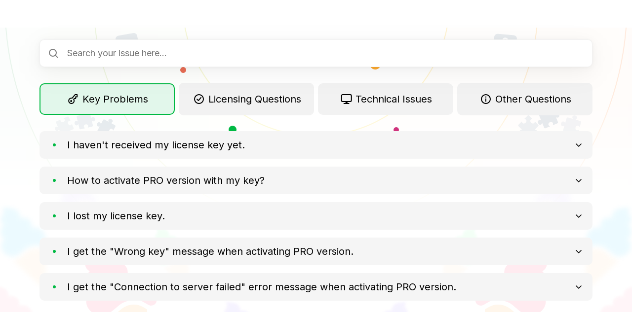

--- FILE ---
content_type: text/html; charset=UTF-8
request_url: https://icecreamapps.com/support.html?iframe=1
body_size: 24093
content:
<!DOCTYPE html>
<html lang="en">

<head>
  <meta charset="UTF-8">
  <title>Help Center - Icecream Apps</title>
  <meta name="viewport" content="width=device-width,initial-scale=1,minimum-scale=1">
  <link rel="preconnect" href="https://static.icecreamapps.com">

      <script defer type="text/javascript" src="https://static.icecreamapps.com/inc/jquery-1.9.1.min.js" id="jq-script"></script>
  
  
      <meta name="description" content="Find comprehensive support for Icecream Apps products on this page. Get answers to FAQs and find solutions to potential issues for a seamless user experience.">
    
  
  <link rel="shortcut icon" href="https://static.icecreamapps.com/images/favicon_new/favicon.ico">
  <link rel="shortcut icon" href="https://static.icecreamapps.com/images/favicon_new/favicon16.ico" sizes="16x16">
  <link rel="shortcut icon" href="https://static.icecreamapps.com/images/favicon_new/favicon32.ico" sizes="32x32">
  <link rel="shortcut icon" href="https://static.icecreamapps.com/images/favicon_new/favicon192.ico" sizes="192x192">

  
  <link rel="alternate" hreflang="x-default" href="https://icecreamapps.com/support.html" />
          <link rel="alternate" hreflang="en" href="https://icecreamapps.com/support.html" /><link rel="alternate" hreflang="es" href="https://icecreamapps.com/es/support.html" /><link rel="alternate" hreflang="de" href="https://icecreamapps.com/de/support.html" /><link rel="alternate" hreflang="pt" href="https://icecreamapps.com/pt/support.html" /><link rel="alternate" hreflang="it" href="https://icecreamapps.com/it/support.html" /><link rel="alternate" hreflang="fr" href="https://icecreamapps.com/fr/support.html" /><link rel="alternate" hreflang="ja" href="https://icecreamapps.com/jp/support.html" /><link rel="alternate" hreflang="no" href="https://icecreamapps.com/no/support.html" /><link rel="alternate" hreflang="sv" href="https://icecreamapps.com/se/support.html" /><link rel="alternate" hreflang="da" href="https://icecreamapps.com/dk/support.html" /><link rel="alternate" hreflang="nl" href="https://icecreamapps.com/nl/support.html" /><link rel="alternate" hreflang="ru" href="https://icecreamapps.com/ru/support.html" /><link rel="alternate" hreflang="tr" href="https://icecreamapps.com/tr/support.html" /><link rel="alternate" hreflang="ar" href="https://icecreamapps.com/ar/support.html" /><link rel="alternate" hreflang="zh-Hant" href="https://icecreamapps.com/tw/support.html" /><link rel="alternate" hreflang="pl" href="https://icecreamapps.com/pl/support.html" /><link rel="alternate" hreflang="ko" href="https://icecreamapps.com/ko/support.html" />
  <script type="text/javascript">
    !function(e){var t={};function n(s){if(t[s])return t[s].exports;var o=t[s]={i:s,l:!1,exports:{}};return e[s].call(o.exports,o,o.exports,n),o.l=!0,o.exports}n.m=e,n.c=t,n.d=function(e,t,s){n.o(e,t)||Object.defineProperty(e,t,{enumerable:!0,get:s})},n.r=function(e){"undefined"!=typeof Symbol&&Symbol.toStringTag&&Object.defineProperty(e,Symbol.toStringTag,{value:"Module"}),Object.defineProperty(e,"__esModule",{value:!0})},n.t=function(e,t){if(1&t&&(e=n(e)),8&t)return e;if(4&t&&"object"==typeof e&&e&&e.__esModule)return e;var s=Object.create(null);if(n.r(s),Object.defineProperty(s,"default",{enumerable:!0,value:e}),2&t&&"string"!=typeof e)for(var o in e)n.d(s,o,function(t){return e[t]}.bind(null,o));return s},n.n=function(e){var t=e&&e.__esModule?function(){return e.default}:function(){return e};return n.d(t,"a",t),t},n.o=function(e,t){return Object.prototype.hasOwnProperty.call(e,t)},n.p="/www/",n(n.s=0)}([function(e,t,n){"use strict";n.r(t);n(1),n(2),n(3);var s=document.querySelector.bind(document),o=document.querySelectorAll.bind(document);document.addEventListener("DOMContentLoaded",()=>{let e=o(".popup-item"),t=o(".header.main")[0],n=document.getElementById("menu-btn"),l=document.getElementById("menu-btn2"),c=o(".content-wrapper .content h2,.content-wrapper .content.old_howtos_design h3, .content-wrapper .content h3[id]"),d=o(".content-wrapper .left-menu a");if(function(){let e;let t=s("input.howtosearcher");if(!t)return;async function n(){let e=t.value,{list:n,error:r}=await i("?AJAX=howtos_searcher",{lang:a(),query:e});n.length&&e.trim()?(o(".tabs.learn").forEach(e=>e.classList.add("hide")),o(".tab.active").forEach(e=>e.classList.remove("active")),s(".search_result .ajaxLinks").innerHTML="",n=n.map(e=>{let[t,n]=e;return`<a class="list-a" href="${n}">${t}</a>`}),s(".search_result .ajaxLinks").innerHTML=n.join(""),s(".search_result").classList.add("active")):(o(".tabs.learn").forEach(e=>e.classList.remove("hide")),o(".tab").forEach(e=>e.classList.add("active")),s(".search_result").classList.remove("active"))}t.addEventListener("keydown",()=>{var t,s;t=n,s=250,window.clearTimeout(e),e=window.setTimeout(t,s)})}(),function(){if(!s("#FAQ")){let e=s('[href="#FAQ"]');e&&e.parentNode.removeChild(e)}}(),s(".store")){let e="";function u(t){!e.contains(t.target)&&e.closest(".modal").classList.contains("open")&&f(e)}function p(){f(e),e.querySelector(".close").removeEventListener("click",p)}function f(e){e.closest(".modal").classList.remove("open"),document.body.removeEventListener("click",u)}o(".app-card button.btn-outline-40").forEach(t=>{t.addEventListener("click",n=>{let o=t.getAttribute("data-id");s("#"+o).classList.add("open"),e=s("#"+o+" .subscribe-page-card"),setTimeout(()=>{document.body.addEventListener("click",u),s("#"+o+" .subscribe-page-card .close").addEventListener("click",p)},0)})})}if(o(".pivot_table_wrap .pivot_table tbody").forEach(e=>{e.getElementsByTagName("tr").length<4&&e.closest(".pivot_table_wrap").classList.add("open")}),o(".pivot_table_wrap .show_more").forEach(e=>{let t=e.parentElement,n=t.querySelectorAll("table tbody tr").length,s=()=>{e.textContent=t.matches(".open")?e.dataset.showLess:e.dataset.showMore.replace("%s",n-3)};n>3?(e.addEventListener("click",e=>{t.classList.toggle("open"),s()}),s()):e.parentNode.removeChild(e)}),o(".tab .question .head").forEach(e=>{e.addEventListener("click",t=>{let n=e.parentNode.querySelectorAll(".body")[0];if(n.classList.contains("show")){e.classList.remove("show"),n.classList.remove("show");let t=e.querySelector("i");t&&t.classList.remove("rotate")}else{e.classList.add("show"),n.classList.add("show");let t=e.querySelector("i");t&&t.classList.add("rotate")}})}),o(".custom-dropdown")){var v,m,g,h,L,w,y,E,b;for(h=(v=document.getElementsByClassName("custom-dropdown")).length,m=0;m<h;m++){let e="category";m&&(e="type"),L=(w=v[m].getElementsByTagName("select")[0]).length,(y=document.createElement("DIV")).setAttribute("class","select-selected");let t='<i class="svg-'+e+"-"+w.options[w.selectedIndex].value+'"></i>';for(y.innerHTML=t+w.options[w.selectedIndex].innerHTML,v[m].appendChild(y),(E=document.createElement("DIV")).setAttribute("class","select-items select-hide"),g=0;g<L;g++){b=document.createElement("DIV");let t=w.options[g].innerHTML,n='<i class="svg-'+e+"-"+w.options[g].value+'"></i>';b.innerHTML=n+t,b.addEventListener("click",(function(t){var n,o,a,i,r,l,c;for(i=this.parentNode.parentNode.getElementsByTagName("select")[0],r=this.parentNode.parentNode.querySelector(".select-selected"),l=i.length,o=0;o<l;o++)if(-1!=this.innerHTML.indexOf(i.options[o].innerHTML)){for(i.selectedIndex=o,r.innerHTML=this.innerHTML,c=(n=this.parentNode.getElementsByClassName("active")).length,a=0;a<c;a++)n[a].removeAttribute("class");this.setAttribute("class","active"),s(".toggle_ul."+e+" li.active").classList.remove("active"),s(".toggle_ul."+e+' li[data-value="'+i.options[o].value+'"]').classList.add("active"),x(e,i.options[o].value);break}y.click()})),0===g&&b.classList.add("active"),E.appendChild(b)}v[m].appendChild(E),y.addEventListener("click",(function(e){e.stopPropagation(),_(this),this.nextSibling.classList.toggle("select-hide"),this.classList.toggle("select-arrow-active")}))}function _(e){var t,n,s,o,a,i=[];for(t=document.getElementsByClassName("select-items"),n=document.getElementsByClassName("select-selected"),o=t.length,a=n.length,s=0;s<a;s++)e==n[s]?i.push(s):n[s].classList.remove("select-arrow-active");for(s=0;s<o;s++)i.indexOf(s)&&t[s].classList.add("select-hide")}function x(e,t){let n="category"===e?"type":"category",a=s(".custom-dropdown."+n+" .select-selected i").getAttribute("class").replace("svg-"+n+"-","");o(".list .app-card").forEach(s=>{let o=s.dataset.type,i=s.dataset.category;("all"===t||"category"===e&&i.includes(t)||o.includes(t))&&("all"===a||"category"===n&&i.includes(a)||o.includes(a))?s.classList.remove("hidden"):s.classList.add("hidden")})}document.addEventListener("click",_),o(".toggle_ul li").forEach(e=>{e.addEventListener("click",t=>{e.parentElement.querySelector("li.active").classList.remove("active");let n=e.dataset.value,o=e.dataset.type;s(".custom-dropdown."+o+" .select-items div.active")&&s(".custom-dropdown."+o+" .select-items div.active").classList.remove("active");let a=s(".custom-dropdown."+o+" .select-items i.svg-"+o+"-"+n);a.parentElement.classList.add("active"),a.closest(".custom-dropdown").querySelector(".select-selected").innerHTML=a.parentElement.innerHTML,e.classList.add("active"),x(o,n)})})}o(".howto .content dt").forEach(e=>{e.addEventListener("click",()=>{e.classList.toggle("open")})}),o(".header.fixed .items .ul-item").forEach(e=>{e.addEventListener("click",e=>{l.checked&&(l.checked=!1,document.body.classList.remove("overlayed"),l.closest(".header").classList.remove("open"))})});const k=(e,t)=>{var n=e.offsetHeight,s=e.scrollTop,o=t.offsetTop-e.offsetTop,a=o+t.offsetHeight;return s<=o&&a<=s+n};let T=s("#navigation");const S=function(){0!=window.scrollY&&setTimeout((function(){window.scroll(0,0),S(),d.length&&(d.forEach(e=>{e.classList.remove("active")}),k(T,d[1])||T.scrollTo({top:d[1].offsetTop-48,behavior:"smooth"}),d[1].classList.add("active"))}),10)};let A,q=s("#back_to_top");q&&q.addEventListener("click",S);let I=-1;window.onscroll=()=>{var e,t;e=V,t=30,window.clearTimeout(A),A=window.setTimeout(e,t)};const C=o("section[class^='landing']"),M=o(".landing-features-step-line"),O=o(".header.fixed")[0],H=o(".header.fixed .items .ul-item");let N=!1,B=1;const j=o(".exact-rating__item");if(s(".editable-stars")){let e=s(".exact-rating__body").getAttribute("app");N=!!localStorage.getItem("rating_"+e),B=s(".landing-first-stars-bal").innerHTML,j.forEach((function(t){t.onmouseover=function(e){if(N)return;let t=e.target.value;s(".exact-rating__active").setAttribute("style","--rating: "+t)},t.onclick=async function(t){if(N)return;let n=t.target.value;s(".exact-rating__active").setAttribute("style","--rating: "+n),N=!0;let o=await i("?AJAX=set_rating",{key:e,value:n});s(".reviews-count").innerHTML=o.init_counter+o.user_counter,localStorage.setItem("rating_"+e,"true")}})),s(".exact-rating__body").onmouseleave=function(){N||s(".exact-rating__active").setAttribute("style","--rating: "+B)}}let R=s("section#Overview");if(R){new IntersectionObserver(e=>{e.forEach(e=>{O&&(e.isIntersecting?O.classList.remove("show"):O.classList.add("show"))})},{}).observe(R)}let D=document.getElementById("howto");if(D&&(d.forEach(e=>{e.addEventListener("click",t=>{t.preventDefault();var n=e.getAttribute("href");if(n.indexOf("learn/")>-1)return void(window.location.href=n);let o=s(n);try{o.scrollIntoView({behavior:"instant",block:"start"})}catch(t){console.error(t)}e.parentElement.classList.contains("list_wrap")&&e.parentElement.classList.add("open")})}),o(".content-wrapper .left-menu .list_wrap i").forEach(e=>{e.addEventListener("click",(function(){e.parentElement.classList.contains("list_wrap")&&e.parentElement.classList.toggle("open")}))})),D){let e=o(".banner, .banner_line"),t=Array.from(e);c.length&&t.push(c[0]);let n=new IntersectionObserver(e=>{O&&e.forEach(e=>{e.isIntersecting?window.innerWidth>600&&(e.target.classList.contains("banner")||e.target.classList.contains("banner_line"))&&O.classList.remove("show"):window.innerWidth>600&&(e.target.classList.contains("banner")||e.target.classList.contains("banner_line"))&&O.classList.add("show")})},{rootMargin:"40px"});t.forEach(e=>n.observe(e));let a=s("#navigation"),i=Array.from(c);let r=!1;const l=e=>{let t=s(`[href="#${e}"]`);t&&(d.forEach(e=>{e.classList.remove("active")}),t.classList.add("active"),k(a,t)||a.scrollTo({top:t.offsetTop-48,behavior:"smooth"}),t.parentElement.classList.contains("list_wrap")&&t.parentElement.classList.add("open"),t.parentElement.classList.contains("list")&&t.closest(".list_wrap").classList.add("open"))};let u=0;const p=new IntersectionObserver(e=>{e.forEach(t=>{const n=t.boundingClientRect.y;let s=t.target.getAttribute("id");const o=i.findIndex(e=>e.getAttribute("id")===s),c=t.isIntersecting,p=t.intersectionRatio,f=!(n<a.getBoundingClientRect().y);if(c&&1===p)l(s);else if(!c&&p<1&&p>0&&f){var v;let e=o-1;e<0&&(e=0);const t=null===(v=i[e])||void 0===v?void 0:v.getAttribute("id");l(t)}!r&&c?r=!0:r||(u++,u===e.length-1&&(r=!0,d[1].classList.add("active")))})},{rootMargin:"0px 0px -70% 0px",threshold:1});c.forEach(e=>p.observe(e))}var P=[].slice.call(document.querySelectorAll(".posts .poster.lazy"));if("IntersectionObserver"in window){let e=new IntersectionObserver((function(t,n){t.forEach((function(t){if(t.isIntersecting){let n=t.target;n.style.backgroundImage="url("+n.dataset.src+")",delete n.dataset.src,n.classList.remove("lazy"),e.unobserve(n)}}))}),{rootMargin:"30% 0px 30% 0px"});P.forEach((function(t){e.observe(t)}))}else P.forEach((function(e){e.style.backgroundImage="url("+e.dataset.src+");",delete e.dataset.src,e.classList.remove("lazy")}));if(C.length){s(".header-logo.upgrade a").addEventListener("click",e=>{e.preventDefault(),S()});const e=new IntersectionObserver(e=>{e.forEach(e=>{if(e.target.getAttribute("id")&&e.isIntersecting){let t=e.target.getAttribute("id");if(!t)return;H.forEach(e=>{e.classList.remove("active"),e.classList.contains(t)&&e.classList.add("active")})}})},{rootMargin:"-49% 0px -50% 0px"});C.forEach(t=>e.observe(t))}var W,z=o("iframe.lazy-iframe"),$=!("IntersectionObserver"in window);if(z.length&&"IntersectionObserver"in window){let e=new IntersectionObserver((function(t,n){t.forEach((function(t){if(t.isIntersecting){let n=t.target;n.src=n.dataset.src,delete n.dataset.src,n.classList.remove("lazy-iframe"),n.addEventListener("load",(function(){n.parentElement.removeChild(n.parentElement.querySelector(".loader"))})),e.unobserve(n)}}))}),{rootMargin:"20%"});z.forEach((function(t){e.observe(t)}))}var U=function(){W&&clearTimeout(W),W=setTimeout((function(){z.forEach((function(e){e.getBoundingClientRect().top<window.innerHeight+.4*window.innerHeight&&!e.src&&(e.src=e.dataset.src,e.classList.remove("lazy-iframe"),e.addEventListener("load",(function(){e.parentElement.removeChild(e.parentElement.querySelector(".loader")),e.removeAttribute("data-src")})))}))}),20)};function V(){document.body.scrollTop>100||document.documentElement.scrollTop>100?document.body.classList.contains("scrollTop")&&q&&(q.style.display="flex"):q&&(q.style.display="none"),M.length&&(()=>{let e=-1;var t,n,s,a;(M.forEach((t,n)=>{const s=t.getBoundingClientRect().top+window.scrollY;if(window.scrollY+.45*window.innerHeight>=s){e=n;let a=(window.scrollY+.45*window.innerHeight-s)/t.getBoundingClientRect().height*100;a>0&&t.closest(".flex-column").querySelectorAll("svg path, svg rect, svg circle").forEach(e=>{e.classList.contains("no_fill")||(e.style.fill="var(--color-main)"),e.style.stroke="var(--color-main)"}),a>100?(a=100,n===M.length-1&&(e=M.length,o(".landing-features-step .flex-column")[o(".landing-features-step .flex-column").length-1].querySelectorAll("svg path, svg rect, svg circle").forEach(e=>{e.classList.contains("no_fill")||(e.style.fill="var(--color-main)"),e.style.stroke="var(--color-main)"}))):o(".landing-features-step .flex-column")[o(".landing-features-step .flex-column").length-1].querySelectorAll("svg path, svg rect, svg circle").forEach(e=>{e.classList.contains("no_fill")||(e.style.fill="#E2E2E2"),e.style.stroke="#E2E2E2"}),t.querySelector(".fill_bg").style.height=a+"%"}else t.querySelector(".fill_bg").style.height="0%",n>0&&t.closest(".flex-column").querySelectorAll("svg path, svg rect, svg circle").forEach(e=>{e.classList.contains("no_fill")||(e.style.fill="#E2E2E2"),e.style.stroke="#E2E2E2"})}),I!=e)&&(I=e,null===(t=o(".landing-features-step img.scale")[0])||void 0===t||null===(n=t.classList)||void 0===n||n.remove("scale"),null===(s=o(".landing-features-step")[e])||void 0===s||null===(a=s.querySelectorAll("img")[0])||void 0===a||a.classList.add("scale"))})(),$&&z&&z.length&&U(),D&&window.innerWidth<=600&&O&&(document.body.scrollTop>window.innerHeight||document.documentElement.scrollTop>window.innerHeight?O.classList.add("show"):O.classList.remove("show"))}$&&z&&z.length&&U();let Y=window.innerWidth/1920;document.documentElement.style.setProperty("--vw",""+Y),window.addEventListener("resize",(function(e){window.innerWidth>1e3&&document.body.classList.contains("overlayed")?document.body.classList.remove("overlayed"):window.innerWidth<=1e3&&(t&&t.classList.contains("open")&&document.body.classList.add("overlayed"),s(".lang_wrap .popup-content").classList.contains("d-flex")&&J()),Y=window.innerWidth/1920,document.documentElement.style.setProperty("--vw",""+Y)})),n&&n.addEventListener("change",(function(){this.checked?(document.body.classList.add("overlayed"),n.closest(".header").classList.add("open")):(document.body.classList.remove("overlayed"),n.closest(".header").classList.remove("open"))})),l&&l.addEventListener("change",(function(){this.checked?(document.body.classList.add("overlayed"),l.closest(".header").classList.add("open")):(document.body.classList.remove("overlayed"),l.closest(".header").classList.remove("open"))}));let J=()=>{e.forEach(e=>{let n=e.querySelector(".popup-content"),s=e.querySelector(".arrow-item");s&&s.classList.remove("rotate"),n.classList.remove("d-flex"),t.classList.remove("white-bg")}),o(".lang_wrap").forEach(e=>{let n=e.querySelector(".popup-content");e.querySelectorAll(".arrow-item").forEach(e=>e.classList.remove("rotate")),n.classList.remove("d-flex"),t.classList.remove("white-bg")})};e.forEach(e=>{let n=e.querySelector(".popup-content"),o=e.querySelector(".arrow-item");e.addEventListener("click",e=>{if(n.classList.contains("d-flex"))n.contains(e.target)||J();else{if(s(".lang_wrap .popup-content").classList.contains("d-flex"))return void J();J(),o&&o.classList.add("rotate"),n.classList.add("d-flex"),n.classList.contains("header-menu__products")&&t.classList.add("white-bg")}})});let X=s(".popup-content .close");var F,Q;X&&X.addEventListener("click",e=>{J()}),o(".lang_wrap").forEach(e=>{let t=e.querySelector(".popup-content"),n=e.querySelectorAll(".arrow-item");e.addEventListener("click",e=>{e.target.classList.contains("svg-Cross")||(t.classList.contains("d-flex")?t.contains(e.target)||J():(J(),n.forEach(e=>e.classList.add("rotate")),t.classList.add("d-flex")))})}),document.addEventListener("click",t=>{let n=!1;if(e.forEach(e=>{let s=e.querySelector(".popup-content");n=n||e.contains(t.target)||s.contains(t.target)}),o(".lang_wrap").forEach(e=>{let s=e.querySelector(".popup-content");n=n||e.contains(t.target)||s.contains(t.target)}),!n){let e=s(".lang_wrap .popup-content");e&&e.classList.contains("d-flex")&&t.preventDefault()}n||J(),s(".select_btn")&&(s(".select_btn").contains(t.target)||s(".options_wrapper").contains(t.target)||(s(".select_btn").classList.remove("clicked"),s(".select_btn .arrow-item").classList.remove("rotate"),s(".options_wrapper").classList.remove("show")))}),document.addEventListener("keyup",t=>{if(27==t.keyCode){let t=!1;e.forEach(e=>{let n=e.querySelector(".popup-content");t=t||n.classList.contains("d-flex")}),t&&J()}}),V(),s("#cookie-law")&&(F="cookielaw",((Q=document.cookie.match(new RegExp("(?:^|; )"+F.replace(/([\.$?*|{}\(\)\[\]\\\/\+^])/g,"\\$1")+"=([^;]*)")))?decodeURIComponent(Q[1]):void 0)||(s("#cookie-law").style.display="block",s("#cookie-law-btn").onclick=r))});function a(){return/^\/\w\w\//.test(document.location.pathname)?document.location.pathname.split("/").slice(1).shift():"en"}function i(e,t){return fetch(e,{method:"POST",headers:{"X-Requested-With":"xmlhttprequest","Content-Type":"application/json"},body:JSON.stringify(t)}).then(e=>e.json())}function r(e){return e.preventDefault(),function(e,t,n){var s=(n=n||{}).expires;if("number"==typeof s&&s){var o=new Date;o.setTime(o.getTime()+1e3*s),s=n.expires=o}s&&s.toUTCString&&(n.expires=s.toUTCString());t=encodeURIComponent(t);var a=e+"="+t;for(var i in n){a+="; "+i;var r=n[i];!0!==r&&(a+="="+r)}document.cookie=a}("cookielaw","1",{expires:94608e3,path:"/"}),s("#cookie-law").style.display="none",!1}},function(e,t,n){},function(e,t,n){},function(e,t,n){}]);  </script>

  <style>
      </style>

      <link rel="stylesheet" href="https://static.icecreamapps.com/www/index.css?bd469e20">
    </head>

<body class="support">
    <script>
    try {
        var _t_dict = JSON.parse(JSON.stringify({"error-empty-message":"Error: Empty Message","error-select-software":"Error: Select Software","error-notfound-email":"Error: Email address not found.","error-empty-email":"Error: Empty Email","error-empty-name":"Error: Empty Name","error-invalid-email":"Error: Invalid Email","error-empty-captcha":"Error: Empty Captcha","error-empty-order":"Error: Empty Order","error-empty-license-key":"Error: Empty License key","form-submit-text":"Submit","form-submit-waiting-text":"Processing. Please wait...","message-placeholder":"Your message","email-placeholder":"Email","name-placeholder":"Name","captcha-placeholder":"Captcha","order-placeholder":"Order number","license-key-placeholder":"License key","captcha-error-message":"Captcha Error","thanks-for-message":"Message was successfully sent. Requests typically get processed within the same business day. Please allow up to 2 business days for a response. Thank you.","max-size-limit":"File size limit exceeded!","help-reply-invalid-key":"It is not a valid license key. Please copy and paste the license key AS IS to avoid typos.","help-invoice-sent":"Invoice successfully sent.","help-invoice-not-found":"No order found. Please recheck and try again.","form-btn-send":"Send"}));
    } catch (e) {
        console.log(e);
    }
</script>    <script defer type="text/javascript" src="/inc/support-center.js"></script>
        <div class="popup red">
        <svg width="24" height="24" viewBox="0 0 24 24" fill="none" xmlns="http://www.w3.org/2000/svg">
            <path fill-rule="evenodd" clip-rule="evenodd" d="M21 12C21 16.9706 16.9706 21 12 21C7.02944 21 3 16.9706 3 12C3 7.02944 7.02944 3 12 3C16.9706 3 21 7.02944 21 12ZM12 6.5C12.5523 6.5 13 6.94772 13 7.5V12.5C13 13.0523 12.5523 13.5 12 13.5C11.4477 13.5 11 13.0523 11 12.5V7.5C11 6.94772 11.4477 6.5 12 6.5ZM12 17C12.6904 17 13.25 16.4404 13.25 15.75C13.25 15.0596 12.6904 14.5 12 14.5C11.3096 14.5 10.75 15.0596 10.75 15.75C10.75 16.4404 11.3096 17 12 17Z" fill="white" />
        </svg>
        <p></p>
        <div class="cl">
            <svg width="24" height="24" viewBox="0 0 24 24" fill="none" xmlns="http://www.w3.org/2000/svg">
                <path d="M12 12L6 6M12 12L18 6M12 12L6 18M12 12L18 18" stroke="white" stroke-width="2" stroke-linecap="round" stroke-linejoin="round" />
            </svg>
        </div>
    </div>
    <div class="popup green">
        <svg width="24" height="24" viewBox="0 0 24 24" fill="none" xmlns="http://www.w3.org/2000/svg">
            <path d="M8 12.2727L10.8571 15L16 9" stroke="white" stroke-width="2" stroke-linecap="round" stroke-linejoin="round" />
            <path d="M3 12C3 16.9706 7.02944 21 12 21C16.9706 21 21 16.9706 21 12C21 7.02944 16.9706 3 12 3C7.02944 3 3 7.02944 3 12Z" stroke="white" stroke-width="2" />
        </svg>

        <p></p>
        <div class="cl">
            <svg width="24" height="24" viewBox="0 0 24 24" fill="none" xmlns="http://www.w3.org/2000/svg">
                <path d="M12 12L6 6M12 12L18 6M12 12L6 18M12 12L18 18" stroke="white" stroke-width="2" stroke-linecap="round" stroke-linejoin="round" />
            </svg>
        </div>
    </div>
    <div class="circles_wrap color noselect">
        <svg width="1920" height="420" viewBox="0 0 1920 420" fill="none" xmlns="http://www.w3.org/2000/svg">
            <g clip-path="url(#clip0_1769_57401)">
                <rect width="1920" height="420" fill="white" />
                <rect width="1920" height="420" fill="url(#paint0_linear_1769_57401)" />
                <circle cx="959.996" r="180" fill="white" stroke="white" stroke-width="178" />
                <circle opacity="0.95" cx="960" r="360" stroke="white" stroke-width="178" />
                <circle opacity="0.9" cx="960" r="540" stroke="white" stroke-width="178" />
                <circle opacity="0.85" cx="960" r="720" stroke="white" stroke-width="178" />
                <circle opacity="0.8" cx="960" r="900" stroke="white" stroke-width="178" />
                <circle opacity="0.75" cx="960.004" r="1080" stroke="white" stroke-width="178" />
                <circle opacity="0.7" cx="960" r="1260" stroke="white" stroke-width="178" />
                <circle opacity="0.65" cx="960" r="1440" stroke="white" stroke-width="178" />
                <circle opacity="0.6" cx="960" r="1620" stroke="white" stroke-width="178" />
                <rect y="170" width="1920" height="250" fill="url(#paint1_linear_1769_57401)" />
                <circle cx="1122.5" cy="257.5" r="5.5" fill="#D0337D" />
                <circle cx="1080" cy="124" r="11" fill="#FFAB2F" />
                <circle r="9" transform="matrix(-1 0 0 1 864 110)" fill="#458CF8" />
                <circle cx="791" cy="257" r="8" fill="#00B943" />
                <circle cx="629.5" cy="222.5" r="4.5" fill="#9A5DB6" />
                <circle r="4.5" transform="matrix(-1 0 0 1 1287.5 217.5)" fill="#E2294C" />
                <circle cx="691" cy="136" r="6" fill="#EA6E55" />
                <circle r="7" transform="matrix(-1 0 0 1 1247 102)" fill="#FDD400" />
                <path d="M1320.48 73.5207C1320.84 69.4661 1321.02 67.4388 1321.95 65.9659C1322.74 64.7246 1323.89 63.7571 1325.25 63.1954C1326.87 62.5289 1328.89 62.7062 1332.95 63.061L1356.09 65.0857C1360.15 65.4404 1362.17 65.6178 1363.65 66.5544C1364.89 67.3436 1365.86 68.4966 1366.42 69.8561C1367.08 71.4693 1366.91 73.4966 1366.55 77.5511L1365.92 84.7796C1365.56 88.8341 1365.39 90.8614 1364.45 92.3344C1363.66 93.5756 1362.51 94.5431 1361.15 95.1048C1359.54 95.7714 1357.51 95.594 1353.45 95.2393L1330.31 93.2146C1326.26 92.8599 1324.23 92.6825 1322.76 91.7459C1321.51 90.9567 1320.55 89.8037 1319.99 88.4442C1319.32 86.831 1319.5 84.8037 1319.85 80.7492L1320.48 73.5207Z" fill="#B0BCCA" fill-opacity="0.3" />
                <path d="M1354.66 97.6828C1354.39 100.78 1354.26 102.328 1353.93 102.652C1353.62 102.971 1353.36 103.063 1352.91 103.018C1352.46 102.971 1351.27 101.754 1348.89 99.321C1346.29 96.6554 1343.13 94.3362 1340.42 94.0986L1354.87 95.3627L1354.66 97.6828Z" fill="#B0BCCA" fill-opacity="0.3" />
                <path d="M1342.24 82.5317C1341.36 82.4544 1340.69 81.6689 1340.86 80.7979C1340.94 80.3995 1341.03 80.0482 1341.13 79.795C1341.35 79.23 1341.65 78.7834 1342.01 78.4553C1342.37 78.1271 1342.79 77.8383 1343.28 77.5889C1343.65 77.3961 1343.98 77.1917 1344.28 76.9758C1344.57 76.76 1344.81 76.5141 1345 76.2382C1345.19 75.9567 1345.3 75.6347 1345.33 75.272C1345.36 74.8871 1345.3 74.5415 1345.14 74.2353C1344.98 73.929 1344.75 73.6841 1344.45 73.5005C1344.16 73.3173 1343.82 73.2094 1343.45 73.1766C1343.09 73.1447 1342.73 73.1955 1342.4 73.3289C1342.06 73.4567 1341.77 73.6677 1341.54 73.962C1341.11 74.4889 1340.57 75.0323 1339.89 74.9732L1339.44 74.9339C1338.47 74.8492 1337.72 73.9578 1338.12 73.0698C1338.28 72.7039 1338.48 72.3768 1338.72 72.0885C1339.3 71.4022 1340.02 70.9173 1340.89 70.6337C1341.76 70.3445 1342.7 70.2443 1343.72 70.3329C1344.83 70.4303 1345.8 70.7006 1346.62 71.1437C1347.45 71.5812 1348.07 72.1672 1348.5 72.9015C1348.92 73.6359 1349.1 74.4912 1349.01 75.4675C1348.95 76.1202 1348.79 76.6908 1348.53 77.1794C1348.27 77.6629 1347.94 78.083 1347.51 78.4397C1347.09 78.7908 1346.61 79.0996 1346.05 79.366C1345.59 79.5895 1345.2 79.831 1344.89 80.0906C1344.59 80.3506 1344.35 80.6614 1344.18 81.0229C1344.16 81.053 1344.15 81.0858 1344.13 81.1208C1343.82 81.9401 1343.12 82.6082 1342.24 82.5317ZM1341.83 87.8924C1341.27 87.8434 1340.81 87.6063 1340.45 87.181C1340.09 86.7507 1339.94 86.2596 1339.99 85.7078C1340.04 85.1606 1340.27 84.7089 1340.7 84.3527C1341.13 83.9969 1341.62 83.8435 1342.18 83.8925C1342.71 83.939 1343.16 84.1751 1343.53 84.6009C1343.9 85.0267 1344.06 85.5131 1344.02 86.0603C1343.98 86.428 1343.86 86.757 1343.64 87.0472C1343.43 87.3323 1343.16 87.5536 1342.85 87.7113C1342.53 87.8634 1342.19 87.9237 1341.83 87.8924Z" fill="white" />
                <path d="M605.384 91.4294C605.696 87.8565 605.853 86.07 606.678 84.772C607.374 83.6782 608.39 82.8256 609.588 82.3306C611.009 81.7432 612.796 81.8995 616.369 82.2121L636.763 83.9963C640.336 84.3089 642.122 84.4652 643.42 85.2906C644.514 85.9861 645.367 87.0021 645.862 88.2001C646.449 89.6217 646.293 91.4082 645.98 94.9811L645.423 101.351C645.11 104.924 644.954 106.71 644.129 108.009C643.433 109.102 642.417 109.955 641.219 110.45C639.797 111.037 638.011 110.881 634.438 110.568L614.044 108.784C610.471 108.472 608.684 108.315 607.386 107.49C606.293 106.794 605.44 105.778 604.945 104.58C604.358 103.159 604.514 101.372 604.827 97.7993L605.384 91.4294Z" fill="#B0BCCA" fill-opacity="0.3" />
                <path d="M635.503 112.721C635.264 115.451 635.145 116.815 634.86 117.101C634.581 117.381 634.354 117.463 633.96 117.423C633.559 117.382 632.512 116.309 630.418 114.165C628.124 111.816 625.342 109.772 622.949 109.563L635.682 110.677L635.503 112.721Z" fill="#B0BCCA" fill-opacity="0.3" />
                <path d="M624.559 99.3701C623.779 99.3019 623.193 98.6097 623.343 97.8422C623.411 97.4911 623.49 97.1815 623.577 96.9584C623.774 96.4605 624.032 96.067 624.351 95.7778C624.669 95.4886 625.045 95.2341 625.476 95.0143C625.799 94.8444 626.091 94.6643 626.351 94.4741C626.611 94.2838 626.824 94.0672 626.989 93.824C627.155 93.576 627.252 93.2922 627.28 92.9727C627.31 92.6335 627.254 92.3289 627.114 92.059C626.973 91.7892 626.771 91.5733 626.507 91.4115C626.248 91.2501 625.953 91.155 625.623 91.1261C625.302 91.098 624.992 91.1428 624.694 91.2603C624.396 91.3729 624.144 91.5589 623.937 91.8183C623.561 92.2826 623.081 92.7614 622.486 92.7093L622.09 92.6747C621.237 92.6001 620.575 91.8145 620.922 91.032C621.065 90.7095 621.244 90.4213 621.458 90.1672C621.963 89.5625 622.599 89.1352 623.366 88.8853C624.134 88.6304 624.964 88.5421 625.857 88.6202C626.838 88.706 627.692 88.9442 628.418 89.3347C629.145 89.7202 629.696 90.2366 630.072 90.8837C630.447 91.5308 630.598 92.2846 630.522 93.1449C630.472 93.7201 630.331 94.2229 630.1 94.6534C629.873 95.0795 629.575 95.4497 629.205 95.7641C628.835 96.0735 628.406 96.3456 627.918 96.5803C627.509 96.7773 627.167 96.9901 626.893 97.2188C626.625 97.448 626.415 97.7219 626.262 98.0405C626.25 98.067 626.238 98.0959 626.226 98.1267C625.949 98.8487 625.329 99.4374 624.559 99.3701ZM624.197 104.094C623.704 104.051 623.298 103.842 622.977 103.467C622.663 103.088 622.529 102.655 622.577 102.169C622.614 101.687 622.82 101.289 623.196 100.975C623.576 100.661 624.013 100.526 624.506 100.569C624.974 100.61 625.371 100.818 625.696 101.193C626.021 101.569 626.165 101.997 626.128 102.48C626.094 102.804 625.982 103.093 625.791 103.349C625.605 103.6 625.371 103.795 625.091 103.934C624.811 104.068 624.513 104.122 624.197 104.094Z" fill="white" />
                <path d="M1314.54 96.3393C1314.22 92.7045 1314.06 90.887 1313.22 89.5665C1312.51 88.4538 1311.48 87.5864 1310.26 87.0828C1308.81 86.4853 1307 86.6443 1303.36 86.9623L1282.61 88.7774C1278.98 89.0954 1277.16 89.2545 1275.84 90.0941C1274.73 90.8016 1273.86 91.8353 1273.36 93.054C1272.76 94.5003 1272.92 96.3177 1273.24 99.9526L1273.8 106.433C1274.12 110.068 1274.28 111.885 1275.12 113.206C1275.83 114.318 1276.86 115.186 1278.08 115.689C1279.53 116.287 1281.34 116.128 1284.98 115.81L1305.73 113.995C1309.36 113.677 1311.18 113.518 1312.5 112.678C1313.61 111.971 1314.48 110.937 1314.98 109.718C1315.58 108.272 1315.42 106.454 1315.1 102.82L1314.54 96.3393Z" fill="#B0BCCA" fill-opacity="0.3" />
                <path d="M1283.89 118C1284.14 120.777 1284.26 122.165 1284.55 122.456C1284.83 122.741 1285.06 122.824 1285.46 122.783C1285.87 122.741 1286.94 121.65 1289.07 119.469C1291.4 117.079 1294.23 115 1296.67 114.787L1283.71 115.92L1283.89 118Z" fill="#B0BCCA" fill-opacity="0.3" />
                <circle r="2.26131" transform="matrix(-0.996195 0.0871557 0.0871557 0.996195 1294.17 101.386)" fill="white" />
                <circle r="2.26131" transform="matrix(-0.996195 0.0871557 0.0871557 0.996195 1284.41 102.24)" fill="white" />
                <circle r="2.26131" transform="matrix(-0.996195 0.0871557 0.0871557 0.996195 1303.93 100.532)" fill="white" />
                <path d="M598.62 70.7975C597.941 66.9486 597.602 65.0241 596.583 63.6935C595.724 62.5721 594.54 61.7431 593.192 61.3195C591.593 60.8169 589.669 61.1563 585.82 61.8349L563.851 65.7087C560.002 66.3874 558.077 66.7267 556.747 67.7459C555.625 68.6048 554.796 69.7888 554.373 71.1362C553.87 72.7352 554.209 74.6597 554.888 78.5086L556.098 85.3706C556.777 89.2195 557.116 91.144 558.135 92.4746C558.994 93.596 560.178 94.425 561.525 94.8486C563.124 95.3512 565.049 95.0119 568.898 94.3332L590.867 90.4594C594.716 89.7807 596.641 89.4414 597.971 88.4222C599.093 87.5633 599.922 86.3793 600.345 85.0319C600.848 83.4329 600.508 81.5084 599.83 77.6595L598.62 70.7975Z" fill="#B0BCCA" fill-opacity="0.3" />
                <path d="M567.946 96.772C568.464 99.712 568.723 101.182 569.059 101.465C569.389 101.743 569.644 101.81 570.067 101.729C570.499 101.646 571.533 100.383 573.603 97.8562C575.87 95.0883 578.696 92.6056 581.273 92.1511L567.558 94.5696L567.946 96.772Z" fill="#B0BCCA" fill-opacity="0.3" />
                <circle r="2.42217" transform="matrix(-0.984808 0.173648 0.173648 0.984808 577.357 78.0841)" fill="white" />
                <circle r="2.42217" transform="matrix(-0.984808 0.173648 0.173648 0.984808 567.022 79.9068)" fill="white" />
                <circle r="2.42217" transform="matrix(-0.984808 0.173648 0.173648 0.984808 587.695 76.2615)" fill="white" />
                <path opacity="0.5" d="M1458.85 249.782C1460.18 250.169 1461.67 249.64 1462.53 249.237C1462.78 249.117 1463.09 249.362 1463.02 249.63L1460.46 258.425C1460.09 259.706 1460.84 261.049 1462.13 261.423L1471 263.997C1471.27 264.075 1471.31 264.468 1471.08 264.616C1470.27 265.116 1469.03 266.077 1468.64 267.399C1468.04 269.482 1469.64 271.777 1472.23 272.527C1474.81 273.277 1477.4 272.197 1478 270.115C1478.39 268.792 1477.85 267.313 1477.44 266.461C1477.31 266.209 1477.56 265.899 1477.83 265.978L1486.7 268.551C1487.99 268.926 1489.34 268.191 1489.71 266.91L1492.26 258.115C1492.34 257.847 1492.03 257.603 1491.78 257.722C1490.92 258.126 1489.43 258.654 1488.1 258.267C1486 257.658 1484.9 255.087 1485.64 252.524C1486.39 249.962 1488.69 248.378 1490.79 248.988C1492.12 249.375 1493.1 250.617 1493.61 251.416C1493.76 251.653 1494.15 251.614 1494.23 251.346L1496.78 242.551C1497.15 241.27 1496.41 239.927 1495.11 239.552L1486.24 236.979C1485.97 236.9 1485.93 236.508 1486.17 236.36C1486.97 235.86 1488.22 234.899 1488.6 233.576C1489.21 231.494 1487.6 229.198 1485.02 228.449C1482.43 227.699 1479.85 228.779 1479.24 230.861C1478.86 232.184 1479.4 233.663 1479.81 234.515C1479.93 234.767 1479.69 235.076 1479.42 234.998L1470.54 232.425C1469.25 232.05 1467.9 232.784 1467.53 234.066L1464.98 242.86C1464.9 243.129 1464.51 243.168 1464.36 242.931C1463.85 242.132 1462.88 240.889 1461.54 240.502C1459.44 239.893 1457.14 241.476 1456.39 244.039C1455.65 246.601 1456.75 249.173 1458.85 249.782Z" fill="#B0BCCA" fill-opacity="0.3" />
                <path d="M1428.19 215.571C1428.72 216.855 1428.36 218.391 1428.05 219.286C1427.96 219.551 1428.23 219.836 1428.49 219.729L1436.96 216.236C1438.19 215.727 1439.61 216.322 1440.12 217.566L1443.64 226.104C1443.75 226.364 1444.14 226.362 1444.27 226.11C1444.68 225.257 1445.49 223.913 1446.77 223.388C1448.77 222.561 1451.23 223.907 1452.26 226.395C1453.28 228.882 1452.49 231.569 1450.49 232.396C1449.21 232.922 1447.68 232.547 1446.79 232.231C1446.53 232.138 1446.25 232.415 1446.35 232.675L1449.88 241.213C1450.39 242.457 1449.81 243.878 1448.57 244.386L1440.11 247.88C1439.85 247.986 1439.57 247.702 1439.67 247.437C1439.97 246.542 1440.34 245.006 1439.81 243.722C1438.97 241.701 1436.3 240.887 1433.83 241.905C1431.36 242.923 1430.04 245.387 1430.88 247.408C1431.41 248.692 1432.75 249.524 1433.6 249.942C1433.85 250.065 1433.85 250.462 1433.59 250.569L1425.13 254.062C1423.9 254.571 1422.48 253.976 1421.97 252.732L1418.44 244.194C1418.34 243.934 1417.94 243.936 1417.82 244.188C1417.41 245.04 1416.59 246.385 1415.32 246.91C1413.31 247.737 1410.86 246.391 1409.83 243.903C1408.8 241.416 1409.6 238.729 1411.6 237.902C1412.87 237.376 1414.4 237.751 1415.29 238.067C1415.56 238.16 1415.84 237.883 1415.73 237.623L1412.21 229.085C1411.69 227.841 1412.28 226.42 1413.51 225.911L1421.98 222.418C1422.23 222.311 1422.23 221.915 1421.98 221.791C1421.13 221.374 1419.79 220.541 1419.26 219.257C1418.42 217.236 1419.75 214.772 1422.21 213.754C1424.68 212.736 1427.36 213.55 1428.19 215.571Z" fill="#B0BCCA" fill-opacity="0.3" />
                <path opacity="0.7" d="M1403.41 256.788C1403.21 256.987 1403.37 257.353 1403.65 257.369C1404.6 257.424 1406.16 257.673 1407.14 258.655C1408.69 260.201 1408.4 262.997 1406.5 264.9C1404.6 266.803 1401.8 267.092 1400.25 265.546C1399.27 264.564 1399.02 263 1398.97 262.052C1398.95 261.771 1398.59 261.615 1398.39 261.814L1391.86 268.345C1390.9 269.297 1389.36 269.297 1388.41 268.345L1381.88 261.814C1381.68 261.615 1381.31 261.771 1381.3 262.052C1381.24 263 1380.99 264.564 1380.01 265.546C1378.47 267.092 1375.67 266.803 1373.77 264.9C1371.86 262.997 1371.57 260.201 1373.12 258.655C1374.1 257.673 1375.67 257.424 1376.61 257.369C1376.9 257.353 1377.05 256.987 1376.85 256.788L1370.32 250.257C1369.37 249.305 1369.37 247.763 1370.32 246.811L1376.36 240.768C1376.54 240.593 1376.85 240.686 1376.92 240.924C1377.12 241.637 1377.58 242.875 1378.5 243.796C1379.93 245.224 1382.63 244.838 1384.53 242.935C1386.44 241.032 1386.82 238.333 1385.4 236.905C1384.47 235.984 1383.24 235.523 1382.52 235.32C1382.28 235.252 1382.19 234.94 1382.37 234.765L1388.41 228.722C1389.36 227.771 1390.9 227.771 1391.86 228.722L1397.9 234.765C1398.07 234.94 1397.98 235.252 1397.74 235.32C1397.03 235.523 1395.79 235.984 1394.87 236.905C1393.44 238.333 1393.83 241.032 1395.73 242.935C1397.63 244.838 1400.33 245.224 1401.76 243.796C1402.68 242.875 1403.14 241.637 1403.35 240.924C1403.41 240.686 1403.73 240.593 1403.9 240.768L1409.94 246.811C1410.9 247.763 1410.9 249.305 1409.94 250.257L1403.41 256.788Z" fill="#B0BCCA" fill-opacity="0.3" />
                <path d="M517.819 250.242C518.956 250.847 520.405 250.651 521.258 250.448C521.511 250.387 521.749 250.668 521.627 250.897L517.64 258.388C517.059 259.48 517.481 260.839 518.582 261.425L526.138 265.446C526.368 265.569 526.331 265.932 526.087 266.022C525.264 266.322 523.95 266.957 523.35 268.083C522.407 269.857 523.426 272.244 525.628 273.416C527.829 274.588 530.379 274.1 531.323 272.326C531.922 271.199 531.715 269.755 531.505 268.905C531.442 268.653 531.723 268.418 531.953 268.541L539.509 272.562C540.61 273.148 541.973 272.738 542.554 271.646L546.541 264.155C546.662 263.926 546.425 263.645 546.172 263.706C545.319 263.909 543.869 264.105 542.733 263.5C540.944 262.549 540.436 260.007 541.597 257.825C542.759 255.642 545.151 254.644 546.939 255.596C548.076 256.201 548.722 257.513 549.031 258.334C549.122 258.577 549.488 258.617 549.609 258.389L553.596 250.897C554.177 249.806 553.755 248.446 552.654 247.86L545.099 243.839C544.868 243.717 544.906 243.353 545.149 243.264C545.972 242.963 547.286 242.329 547.886 241.202C548.83 239.429 547.81 237.041 545.608 235.87C543.407 234.698 540.857 235.186 539.913 236.959C539.314 238.086 539.521 239.53 539.732 240.381C539.794 240.633 539.513 240.867 539.283 240.745L531.727 236.724C530.626 236.138 529.263 236.548 528.682 237.639L524.696 245.131C524.574 245.359 524.208 245.319 524.117 245.076C523.809 244.255 523.162 242.943 522.026 242.338C520.237 241.386 517.845 242.384 516.684 244.567C515.522 246.749 516.031 249.291 517.819 250.242Z" fill="#B0BCCA" fill-opacity="0.3" />
                <path opacity="0.7" d="M491.921 221.479C492.22 222.731 491.666 224.085 491.255 224.86C491.133 225.09 491.346 225.39 491.598 225.33L499.85 223.352C501.053 223.064 502.263 223.814 502.553 225.026L504.547 233.35C504.608 233.604 504.97 233.659 505.117 233.445C505.615 232.724 506.559 231.612 507.8 231.315C509.754 230.846 511.809 232.433 512.39 234.858C512.971 237.283 511.858 239.629 509.904 240.097C508.663 240.394 507.318 239.831 506.547 239.413C506.319 239.29 506.022 239.503 506.082 239.757L508.077 248.08C508.367 249.293 507.628 250.509 506.426 250.797L498.173 252.775C497.921 252.835 497.709 252.535 497.831 252.305C498.242 251.53 498.796 250.176 498.496 248.925C498.024 246.954 495.692 245.824 493.287 246.4C490.883 246.976 489.316 249.04 489.788 251.011C490.088 252.263 491.196 253.218 491.913 253.723C492.126 253.872 492.072 254.236 491.821 254.296L483.568 256.274C482.366 256.562 481.156 255.812 480.865 254.6L478.871 246.276C478.81 246.022 478.449 245.967 478.301 246.181C477.803 246.902 476.859 248.014 475.618 248.311C473.664 248.779 471.61 247.193 471.028 244.768C470.447 242.342 471.56 239.997 473.514 239.529C474.755 239.232 476.101 239.795 476.871 240.212C477.1 240.336 477.397 240.123 477.336 239.869L475.342 231.546C475.051 230.333 475.79 229.117 476.993 228.829L485.245 226.851C485.497 226.791 485.55 226.427 485.338 226.278C484.62 225.773 483.513 224.817 483.213 223.566C482.741 221.595 484.307 219.531 486.712 218.955C489.116 218.379 491.448 219.509 491.921 221.479Z" fill="#B0BCCA" fill-opacity="0.3" />
                <path opacity="0.5" d="M460.028 259.846C459.79 259.951 459.801 260.319 460.039 260.428C460.84 260.793 462.107 261.532 462.627 262.709C463.445 264.563 462.258 266.882 459.976 267.889C457.695 268.895 455.182 268.208 454.364 266.354C453.845 265.177 454.154 263.743 454.424 262.905C454.504 262.656 454.24 262.399 454.001 262.505L446.17 265.959C445.029 266.463 443.696 265.946 443.193 264.805L439.738 256.974C439.633 256.735 439.265 256.747 439.157 256.984C438.791 257.785 438.052 259.053 436.875 259.572C435.021 260.39 432.702 259.203 431.695 256.922C430.689 254.64 431.376 252.127 433.23 251.31C434.407 250.79 435.841 251.099 436.68 251.369C436.928 251.449 437.185 251.185 437.079 250.946L433.625 243.115C433.122 241.974 433.638 240.642 434.779 240.138L442.025 236.942C442.235 236.849 442.473 237.034 442.452 237.262C442.389 237.947 442.372 239.17 442.86 240.275C443.614 241.987 446.076 242.558 448.358 241.551C450.639 240.545 451.877 238.342 451.122 236.63C450.635 235.525 449.72 234.713 449.172 234.298C448.989 234.16 449.013 233.859 449.223 233.767L456.469 230.57C457.61 230.067 458.942 230.584 459.446 231.725L462.642 238.97C462.735 239.18 462.55 239.419 462.322 239.398C461.637 239.334 460.414 239.317 459.309 239.805C457.598 240.56 457.026 243.022 458.033 245.303C459.039 247.585 461.243 248.823 462.954 248.068C464.059 247.58 464.872 246.665 465.286 246.117C465.424 245.934 465.725 245.959 465.817 246.168L469.014 253.414C469.517 254.555 469 255.888 467.859 256.391L460.028 259.846Z" fill="#B0BCCA" fill-opacity="0.3" />
            </g>
            <defs>
                <linearGradient id="paint0_linear_1769_57401" x1="-1.27157e-05" y1="210" x2="1920" y2="210" gradientUnits="userSpaceOnUse">
                    <stop stop-color="#DBF2FF" />
                    <stop offset="0.499732" stop-color="#FFF9C8" />
                    <stop offset="1" stop-color="#FFE2E9" />
                </linearGradient>
                <linearGradient id="paint1_linear_1769_57401" x1="960" y1="170" x2="960" y2="420" gradientUnits="userSpaceOnUse">
                    <stop stop-color="white" stop-opacity="0" />
                    <stop offset="1" stop-color="white" />
                </linearGradient>
                <clipPath id="clip0_1769_57401">
                    <rect width="1920" height="420" fill="white" />
                </clipPath>
            </defs>
        </svg>
    </div>

    <section class="main_wrapper">
        <section class="container main">
            <div class="wrap d-flex justify-content-center flex-column align-items-center">
                
                <div class="answer-form initial form flex-column contact2-form" style="display:none">
                        <textarea type="textarea" placeholder="Your message"></textarea>
                                <div class="support-tips" style="display: none;">
                <strong><i class="svg-info-orange"></i> Tip</strong>
                <span>
                </span>
            </div>
                                <button class="attach btn-outline-64 justify-content-center align-items-center">
                <i class="svg-Attach svg-Attach-dims"></i>
                Attach file            </button>
            <input class='file' type='file' hidden />
            <div class="hide file-form justify-content-between">
                <div class="d-flex align-items-center">
                    <div class="loader"></div>
                    <div>Uploading......</div>
                </div>
                <div class="d-flex">
                    <div>33%</div>
                    <i class="svg-Cross svg-Cross-dims close ml-2"></i>
                </div>
            </div>
            <div class="attachfiles">
            </div>
                                <input type="text" placeholder="Order number" name="order">
                                <input type="text" placeholder="Name" name="name">
                                <input type="text" placeholder="Email" name="email">
                                <div class="select_wrapper" style="display: none;">
                <button class="select_btn">
                    <div class="left">
                        <div class="default"> <i class="svg-select"></i> Select product</div>
                    </div>
                    <i class="svg-Arrow_dropdown svg-Arrow_dropdown-dims arrow-item"></i>
                </button>
                <div class="options_wrapper">
                    <div class="options">
                        <div class="option active" value="No software - General question">
                            No product - General question                        </div>
                                                    <div class="option" value="PDF Candy Website">
                                <i class="svg-pdfcandy-desktop"></i>
                                PDF Candy Website
                            </div>
                            <div class="option" value="PDF Candy Desktop">
                                <i class="svg-pdfcandy-desktop"></i>
                                PDF Candy Desktop
                            </div>
                                            </div>
                </div>
            </div>
                                <input type="text" placeholder="License key" name="invoice">
                <div class="captcha d-flex">
        <input type="text" name="captcha" placeholder="Captcha" secret="NDc6bmswOzluaTtrNTAxOWYyPDEzaWBJakE1MWg6aWpjaGhuOQ">
        <img class="pcaptcha mr-2 ml-2 captcha_img" src="/inc/captcha2/e5201dac9ed4f3ed0808d23ce4dde63d.png">
        <div class="d-flex refresh position-relative">
            <i class="svg-Refresh svg-Refresh-dims centred"></i>
        </div>
    </div>
    <button class="btn send" onclick="form_submit(this,'support','')">
        Send    </button>
</div>
                                    <form class="nosubmit" onsubmit="return false">
                        <i class="svg-Search svg-Search-dims"></i>
                        <input id="help-center-search" class="nosubmit" type="search" placeholder="Search your issue here...">
                    </form>
                
                                    <div class="tabs">
                        <button class="active" tab="1" onclick="help_center_ajax('', 1, 'key-problems');return false;">
                            <i class="svg-key_sm"></i>
                            Key Problems                        </button>
                        <button tab="2" onclick="help_center_ajax('', 2, 'licensing');return false;">
                            <i class="svg-Activate svg-Activate-dims"></i>
                            Licensing Questions                        </button>
                        <button ab="3" onclick="help_center_ajax('', 3, 'technical-issues');return false;">
                            <i class="svg-computer"></i>
                            Technical Issues                        </button>
                        <button tab="4" onclick="help_center_ajax('', 4, 'other');return false;">
                            <i class="svg-info svg-info-dims"></i>
                            Other Questions                        </button>
                    </div>
                
                <div class="tab" id="1">
                    <div class="answer-form form flex-column contact2-form" style="display:none">
                        <textarea type="textarea" placeholder="Your message"></textarea>
                                <div class="support-tips" style="display: none;">
                <strong><i class="svg-info-orange"></i> Tip</strong>
                <span>
                </span>
            </div>
                                <button class="attach btn-outline-64 justify-content-center align-items-center">
                <i class="svg-Attach svg-Attach-dims"></i>
                Attach file            </button>
            <input class='file' type='file' hidden />
            <div class="hide file-form justify-content-between">
                <div class="d-flex align-items-center">
                    <div class="loader"></div>
                    <div>Uploading......</div>
                </div>
                <div class="d-flex">
                    <div>33%</div>
                    <i class="svg-Cross svg-Cross-dims close ml-2"></i>
                </div>
            </div>
            <div class="attachfiles">
            </div>
                                <input type="text" placeholder="Order number" name="order">
                                <input type="text" placeholder="Name" name="name">
                                <input type="text" placeholder="Email" name="email">
                                <div class="select_wrapper" style="display: none;">
                <button class="select_btn">
                    <div class="left">
                        <div class="default"> <i class="svg-select"></i> Select product</div>
                    </div>
                    <i class="svg-Arrow_dropdown svg-Arrow_dropdown-dims arrow-item"></i>
                </button>
                <div class="options_wrapper">
                    <div class="options">
                        <div class="option active" value="No software - General question">
                            No product - General question                        </div>
                                                    <div class="option" value="PDF Candy Website">
                                <i class="svg-pdfcandy-desktop"></i>
                                PDF Candy Website
                            </div>
                            <div class="option" value="PDF Candy Desktop">
                                <i class="svg-pdfcandy-desktop"></i>
                                PDF Candy Desktop
                            </div>
                                            </div>
                </div>
            </div>
                                <input type="text" placeholder="License key" name="invoice">
                <div class="captcha d-flex">
        <input type="text" name="captcha" placeholder="Captcha" secret="OWg5NWFoYmVjYj83PG8xOm82YGUxOjc8Qj8QOz1iYG1nNm1lZz1i">
        <img class="pcaptcha mr-2 ml-2 captcha_img" src="/inc/captcha2/e5201dac9ed4f3ed0808d23ce4dde63d.png">
        <div class="d-flex refresh position-relative">
            <i class="svg-Refresh svg-Refresh-dims centred"></i>
        </div>
    </div>
    <button class="btn send" onclick="form_submit(this,'support','')">
        Send    </button>
</div>                </div>
                <div class="tab" id="4">
                    <div class="other_wrap text-center">
                                                    <h2>Other Questions</h2>
                            <div class="desc">If you checked all the sections of the Help Center and none of them helped, you can use the form below to send us a direct message. We provide support in English only.</div>
                                                <div class="form flex-column contact2-form" >
                        <textarea type="textarea" placeholder="Your message"></textarea>
                                <div class="support-tips" style="display: none;">
                <strong><i class="svg-info-orange"></i> Tip</strong>
                <span>
                </span>
            </div>
                                <button class="attach btn-outline-64 justify-content-center align-items-center">
                <i class="svg-Attach svg-Attach-dims"></i>
                Attach file            </button>
            <input class='file' type='file' hidden />
            <div class="hide file-form justify-content-between">
                <div class="d-flex align-items-center">
                    <div class="loader"></div>
                    <div>Uploading......</div>
                </div>
                <div class="d-flex">
                    <div>33%</div>
                    <i class="svg-Cross svg-Cross-dims close ml-2"></i>
                </div>
            </div>
            <div class="attachfiles">
            </div>
                                <input type="text" placeholder="Order number" name="order">
                                <input type="text" placeholder="Name" name="name">
                                <input type="text" placeholder="Email" name="email">
                                <div class="select_wrapper" style="display: none;">
                <button class="select_btn">
                    <div class="left">
                        <div class="default"> <i class="svg-select"></i> Select product</div>
                    </div>
                    <i class="svg-Arrow_dropdown svg-Arrow_dropdown-dims arrow-item"></i>
                </button>
                <div class="options_wrapper">
                    <div class="options">
                        <div class="option active" value="No software - General question">
                            No product - General question                        </div>
                                                    <div class="option" value="PDF Candy Website">
                                <i class="svg-pdfcandy-desktop"></i>
                                PDF Candy Website
                            </div>
                            <div class="option" value="PDF Candy Desktop">
                                <i class="svg-pdfcandy-desktop"></i>
                                PDF Candy Desktop
                            </div>
                                            </div>
                </div>
            </div>
                                <input type="text" placeholder="License key" name="invoice">
                <div class="captcha d-flex">
        <input type="text" name="captcha" placeholder="Captcha" secret="ZmZgPGVhZ2Vqb2tiamUzZTQ_OW9maTVkQ2kfYThvbzBgMmUwPT5s">
        <img class="pcaptcha mr-2 ml-2 captcha_img" src="/inc/captcha2/e5201dac9ed4f3ed0808d23ce4dde63d.png">
        <div class="d-flex refresh position-relative">
            <i class="svg-Refresh svg-Refresh-dims centred"></i>
        </div>
    </div>
    <button class="btn send" onclick="form_submit(this,'support','')">
        Send    </button>
</div>                    </div>
                </div>

                
            </div>
            <div class="bg">
                <div class="left">
                    <svg width="560" height="406" viewBox="0 0 560 406" fill="none" xmlns="http://www.w3.org/2000/svg">
                        <path d="M297.754 284.507C297.754 284.507 300.218 356.58 300.218 366.678C300.218 376.072 295.521 380.248 288.55 380.248C285.536 380.248 282.639 379.086 280.465 377.007L205.397 305.552C214.165 305.552 220.147 304.229 227.609 299.122C238.715 291.522 246.899 279.832 260.928 276.323C274.957 272.815 284.31 275.739 297.754 284.507Z" fill="#FFF6EB" />
                        <path d="M177.84 281.083C170.533 267.514 176.796 251.861 183.059 246.637C183.059 246.637 172.62 241.493 172.62 227.911C172.62 214.329 182.015 207.538 182.015 207.538C182.015 207.538 172.62 202.187 172.62 193.892C172.62 186.056 176.796 182.773 179.927 178.743C182.87 174.956 181.204 164.909 177.528 162.411C177.115 162.13 176.796 161.696 176.796 161.197C176.796 160.536 177.331 160 177.991 160H179.927C194.541 160 207.589 161.562 215.939 166.785C224.29 172.008 227.421 180.896 226.899 189.254C234.313 188.201 244.644 187.88 251.254 193.716C257.863 199.553 259.78 205.928 258.214 216.366C266.565 214.801 279.953 215.079 289.201 224.433C297.302 232.626 298.338 242.42 296 251.188C304.184 251.188 316.129 256.449 317.044 264.633C317.959 272.816 311.787 276.908 305.937 276.908C302.465 276.908 297.754 273.985 290.739 269.894C283.725 265.802 270.531 264.143 256.836 268.14C243.141 272.138 239.634 278.662 223.517 290.937C207.401 303.213 185.146 294.653 177.84 281.083Z" fill="#FFEBF0" />
                        <g opacity="0.3" filter="url(#filter0_f_2299_23465)">
                            <path d="M381.957 187.913C381.957 187.913 383.301 227.226 383.301 232.733C383.301 237.858 380.739 240.135 376.936 240.135C375.292 240.135 373.712 239.502 372.527 238.368L331.58 199.392C336.363 199.392 339.626 198.67 343.696 195.885C349.754 191.739 354.218 185.363 361.87 183.449C369.522 181.535 374.624 183.13 381.957 187.913Z" fill="#FFF6EB" />
                            <path d="M316.549 186.046C312.564 178.644 315.98 170.106 319.396 167.257C319.396 167.257 313.702 164.451 313.702 157.042C313.702 149.634 318.826 145.93 318.826 145.93C318.826 145.93 313.702 143.011 313.702 138.487C313.702 134.213 315.98 132.421 317.688 130.223C319.293 128.158 318.384 122.678 316.379 121.315C316.154 121.162 315.98 120.925 315.98 120.653C315.98 120.292 316.272 120 316.632 120H317.688C325.659 120 332.776 120.852 337.331 123.701C341.886 126.55 343.594 131.398 343.309 135.957C347.353 135.382 352.988 135.207 356.593 138.391C360.198 141.574 361.244 145.052 360.39 150.745C364.945 149.891 372.247 150.043 377.292 155.145C381.71 159.614 382.276 164.957 381 169.739C385.464 169.739 391.98 172.609 392.479 177.072C392.978 181.536 389.611 183.768 386.421 183.768C384.527 183.768 381.957 182.174 378.131 179.942C374.305 177.71 367.108 176.805 359.638 178.986C352.168 181.166 350.255 184.725 341.464 191.42C332.673 198.116 320.535 193.447 316.549 186.046Z" fill="#DAFFE4" />
                        </g>
                        <g opacity="0.6" filter="url(#filter1_f_2299_23465)">
                            <path d="M65.6961 322.891C65.6961 322.891 67.376 372.032 67.376 378.917C67.376 385.322 64.1733 388.169 59.4204 388.169C57.3654 388.169 55.3901 387.377 53.9084 385.959L2.72513 337.24C8.70339 337.24 12.7825 336.338 17.8701 332.856C25.4425 327.674 31.0222 319.703 40.5875 317.311C50.1527 314.919 56.5295 316.913 65.6961 322.891Z" fill="#FFF6EB" />
                            <path d="M-16.0638 320.557C-21.0457 311.305 -16.7755 300.633 -12.5053 297.071C-12.5053 297.071 -19.6223 293.564 -19.6223 284.303C-19.6223 275.042 -13.2172 270.412 -13.2172 270.412C-13.2172 270.412 -19.6223 266.764 -19.6223 261.108C-19.6223 255.766 -16.7757 253.527 -14.6406 250.779C-12.6343 248.197 -13.7701 241.347 -16.2765 239.644C-16.5576 239.452 -16.7757 239.156 -16.7757 238.816C-16.7757 238.365 -16.4106 238 -15.9604 238H-14.6406C-4.67679 238 4.21955 239.065 9.91314 242.626C15.6067 246.187 17.7417 252.247 17.3859 257.946C22.441 257.228 29.4849 257.009 33.9913 260.988C38.4977 264.968 39.8044 269.315 38.7369 276.432C44.4305 275.364 53.559 275.554 59.8643 281.931C65.3875 287.518 66.0944 294.196 64.5002 300.174C70.08 300.174 78.2245 303.761 78.8483 309.341C79.4721 314.92 75.2638 317.71 71.2754 317.71C68.9081 317.71 65.6957 315.717 60.9131 312.928C56.1305 310.138 47.1347 309.006 37.7973 311.732C28.46 314.457 26.0685 318.906 15.08 327.275C4.09146 335.645 -11.0819 329.809 -16.0638 320.557Z" fill="#FFF0F4" />
                        </g>
                        <g opacity="0.7" filter="url(#filter2_f_2299_23465)">
                            <path d="M528.536 343.573C528.536 343.573 529.992 386.161 529.992 392.128C529.992 397.679 527.217 400.146 523.097 400.146C521.316 400.146 519.604 399.46 518.32 398.232L473.961 356.008C479.143 356.008 482.678 355.226 487.087 352.209C493.65 347.718 498.486 340.81 506.775 338.736C515.065 336.663 520.592 338.391 528.536 343.573Z" fill="#FFF6EB" />
                            <path d="M457.677 341.549C453.36 333.531 457.061 324.282 460.762 321.195C460.762 321.195 454.593 318.155 454.593 310.129C454.593 302.103 460.145 298.09 460.145 298.09C460.145 298.09 454.593 294.929 454.593 290.027C454.593 285.397 457.061 283.457 458.911 281.075C460.65 278.838 459.665 272.901 457.493 271.424C457.25 271.259 457.061 271.002 457.061 270.707C457.061 270.317 457.377 270 457.767 270H458.911C467.546 270 475.256 270.923 480.191 274.009C485.125 277.096 486.976 282.347 486.667 287.286C491.048 286.664 497.153 286.474 501.059 289.923C504.964 293.372 506.097 297.139 505.171 303.307C510.106 302.382 518.017 302.547 523.482 308.074C528.269 312.915 528.881 318.703 527.5 323.884C532.335 323.884 539.394 326.993 539.935 331.829C540.475 336.664 536.828 339.082 533.372 339.082C531.32 339.082 528.536 337.355 524.391 334.937C520.246 332.519 512.45 331.539 504.357 333.901C496.265 336.263 494.192 340.118 484.669 347.372C475.145 354.626 461.995 349.568 457.677 341.549Z" fill="#F2EEFF" />
                        </g>
                        <g opacity="0.3" filter="url(#filter3_f_2299_23465)">
                            <path d="M185.378 72.2537C185.378 72.2537 186.609 108.29 186.609 113.339C186.609 118.036 184.261 120.124 180.775 120.124C179.268 120.124 177.82 119.543 176.733 118.504L139.199 82.7762C143.583 82.7762 146.574 82.1143 150.305 79.5612C155.858 75.761 159.95 69.9158 166.964 68.1617C173.979 66.4075 178.655 67.8696 185.378 72.2537Z" fill="#FFF6EB" />
                            <path d="M125.42 70.5417C121.766 63.7569 124.898 55.9306 128.029 53.3187C128.029 53.3187 122.81 50.7466 122.81 43.9555C122.81 37.1644 127.507 33.7688 127.507 33.7688C127.507 33.7688 122.81 31.0936 122.81 26.9461C122.81 23.0282 124.898 21.3864 126.464 19.3714C127.935 17.478 127.102 12.4547 125.264 11.2053C125.058 11.0651 124.898 10.8479 124.898 10.5984C124.898 10.2679 125.165 10 125.496 10H126.464C133.77 10 140.294 10.7808 144.47 13.3924C148.645 16.0041 150.211 20.4478 149.95 24.627C153.657 24.1005 158.822 23.9398 162.127 26.8582C165.432 29.7766 166.39 32.9641 165.607 38.1832C169.782 37.4004 176.477 37.5396 181.1 42.2163C185.151 46.3129 185.669 51.2101 184.5 55.5942C188.592 55.5942 194.565 58.2246 195.022 62.3164C195.479 66.4082 192.393 68.4541 189.469 68.4541C187.733 68.4541 185.377 66.9927 181.87 64.9469C178.362 62.901 171.765 62.0713 164.918 64.07C158.071 66.0688 156.317 69.3309 148.259 75.4686C140.2 81.6063 129.073 77.3266 125.42 70.5417Z" fill="#F2EEFF" />
                        </g>
                        <g opacity="0.5" filter="url(#filter4_f_2299_23465)">
                            <path d="M92.2756 168.551C92.2756 168.551 94.0674 220.967 94.0674 228.311C94.0674 235.143 90.6512 238.18 85.5814 238.18C83.3894 238.18 81.2825 237.336 79.7019 235.823L25.1065 183.856C31.4833 183.856 35.8344 182.894 41.2611 179.18C49.3384 173.652 55.2901 165.15 65.493 162.599C75.6959 160.047 82.4978 162.174 92.2756 168.551Z" fill="#FFF6EB" />
                            <path d="M5.06551 166.061C-0.248497 156.192 4.30637 144.808 8.86124 141.009C8.86124 141.009 1.26979 137.268 1.26979 127.39C1.26979 117.512 8.10194 112.573 8.10194 112.573C8.10194 112.573 1.26979 108.682 1.26979 102.649C1.26979 96.9501 4.30621 94.562 6.58365 91.6312C8.72369 88.8772 7.51216 81.5704 4.83869 79.7531C4.5388 79.5493 4.30621 79.2333 4.30621 78.8705C4.30621 78.3897 4.69558 78 5.17587 78H6.58365C17.2117 78 26.7011 79.1356 32.7743 82.9344C38.8474 86.7332 41.1248 93.1969 40.7452 99.2756C46.1374 98.5098 53.6509 98.2761 58.4577 102.521C63.2645 106.766 64.6583 111.402 63.5196 118.994C69.5928 117.855 79.3299 118.058 86.0555 124.86C91.9469 130.819 92.701 137.942 91.0005 144.319C96.9522 144.319 105.64 148.145 106.305 154.097C106.971 160.048 102.482 163.024 98.2274 163.024C95.7022 163.024 92.2757 160.899 87.1742 157.923C82.0728 154.947 72.4773 153.74 62.5174 156.647C52.5576 159.555 50.0066 164.3 38.2856 173.227C26.5645 182.155 10.3795 175.93 5.06551 166.061Z" fill="#DAF6FF" />
                        </g>
                        <defs>
                            <filter id="filter0_f_2299_23465" x="287" y="116" width="128" height="128.135" filterUnits="userSpaceOnUse" color-interpolation-filters="sRGB">
                                <feFlood flood-opacity="0" result="BackgroundImageFix" />
                                <feBlend mode="normal" in="SourceGraphic" in2="BackgroundImageFix" result="shape" />
                                <feGaussianBlur stdDeviation="2" result="effect1_foregroundBlur_2299_23465" />
                            </filter>
                            <filter id="filter1_f_2299_23465" x="-52" y="234" width="158" height="158.169" filterUnits="userSpaceOnUse" color-interpolation-filters="sRGB">
                                <feFlood flood-opacity="0" result="BackgroundImageFix" />
                                <feBlend mode="normal" in="SourceGraphic" in2="BackgroundImageFix" result="shape" />
                                <feGaussianBlur stdDeviation="2" result="effect1_foregroundBlur_2299_23465" />
                            </filter>
                            <filter id="filter2_f_2299_23465" x="425" y="265" width="140" height="140.146" filterUnits="userSpaceOnUse" color-interpolation-filters="sRGB">
                                <feFlood flood-opacity="0" result="BackgroundImageFix" />
                                <feBlend mode="normal" in="SourceGraphic" in2="BackgroundImageFix" result="shape" />
                                <feGaussianBlur stdDeviation="2.5" result="effect1_foregroundBlur_2299_23465" />
                            </filter>
                            <filter id="filter3_f_2299_23465" x="92" y="0" width="130" height="130.124" filterUnits="userSpaceOnUse" color-interpolation-filters="sRGB">
                                <feFlood flood-opacity="0" result="BackgroundImageFix" />
                                <feBlend mode="normal" in="SourceGraphic" in2="BackgroundImageFix" result="shape" />
                                <feGaussianBlur stdDeviation="5" result="effect1_foregroundBlur_2299_23465" />
                            </filter>
                            <filter id="filter4_f_2299_23465" x="-39" y="68" width="180" height="180.18" filterUnits="userSpaceOnUse" color-interpolation-filters="sRGB">
                                <feFlood flood-opacity="0" result="BackgroundImageFix" />
                                <feBlend mode="normal" in="SourceGraphic" in2="BackgroundImageFix" result="shape" />
                                <feGaussianBlur stdDeviation="5" result="effect1_foregroundBlur_2299_23465" />
                            </filter>
                        </defs>
                    </svg>
                </div>
                <div class="right">
                    <svg width="560" height="406" viewBox="0 0 560 406" fill="none" xmlns="http://www.w3.org/2000/svg">
                        <path d="M262.245 284.507C262.245 284.507 259.781 356.58 259.781 366.678C259.781 376.072 264.478 380.248 271.449 380.248C274.463 380.248 277.36 379.086 279.534 377.007L354.602 305.552C345.834 305.552 339.852 304.229 332.39 299.122C321.284 291.522 313.1 279.832 299.071 276.323C285.042 272.815 275.689 275.739 262.245 284.507Z" fill="#FFF6EB" />
                        <path d="M382.16 281.083C389.467 267.514 383.204 251.861 376.941 246.637C376.941 246.637 387.38 241.493 387.38 227.911C387.38 214.329 377.985 207.538 377.985 207.538C377.985 207.538 387.38 202.187 387.38 193.892C387.38 186.056 383.204 182.773 380.073 178.743C377.13 174.956 378.796 164.909 382.472 162.411C382.885 162.13 383.204 161.696 383.204 161.197C383.204 160.536 382.669 160 382.009 160H380.073C365.459 160 352.411 161.562 344.061 166.785C335.71 172.008 332.579 180.896 333.101 189.254C325.687 188.201 315.356 187.88 308.746 193.716C302.137 199.553 300.22 205.928 301.786 216.366C293.435 214.801 280.047 215.079 270.799 224.433C262.698 232.626 261.662 242.42 264 251.188C255.816 251.188 243.871 256.449 242.956 264.633C242.041 272.816 248.213 276.908 254.063 276.908C257.535 276.908 262.246 273.985 269.261 269.894C276.275 265.802 289.469 264.143 303.164 268.14C316.859 272.138 320.366 278.662 336.483 290.937C352.599 303.213 374.854 294.653 382.16 281.083Z" fill="#FFEBF0" />
                        <g opacity="0.3" filter="url(#filter0_f_2299_23445)">
                            <path d="M178.043 187.913C178.043 187.913 176.699 227.226 176.699 232.733C176.699 237.858 179.261 240.135 183.064 240.135C184.708 240.135 186.288 239.502 187.473 238.368L228.42 199.392C223.637 199.392 220.374 198.67 216.304 195.885C210.246 191.739 205.782 185.363 198.13 183.449C190.478 181.535 185.376 183.13 178.043 187.913Z" fill="#FFF6EB" />
                            <path d="M243.452 186.046C247.437 178.644 244.021 170.106 240.605 167.257C240.605 167.257 246.299 164.451 246.299 157.042C246.299 149.634 241.175 145.93 241.175 145.93C241.175 145.93 246.299 143.011 246.299 138.487C246.299 134.213 244.021 132.421 242.313 130.223C240.708 128.158 241.617 122.678 243.622 121.315C243.847 121.162 244.021 120.925 244.021 120.653C244.021 120.292 243.729 120 243.369 120H242.313C234.342 120 227.225 120.852 222.67 123.701C218.115 126.55 216.407 131.398 216.692 135.957C212.648 135.382 207.013 135.207 203.408 138.391C199.803 141.574 198.757 145.052 199.611 150.745C195.056 149.891 187.754 150.043 182.709 155.145C178.291 159.614 177.725 164.957 179.001 169.739C174.537 169.739 168.021 172.609 167.522 177.072C167.023 181.536 170.39 183.768 173.58 183.768C175.474 183.768 178.044 182.174 181.87 179.942C185.696 177.71 192.893 176.805 200.363 178.986C207.833 181.166 209.746 184.725 218.537 191.42C227.328 198.116 239.466 193.447 243.452 186.046Z" fill="#DAFFE4" />
                        </g>
                        <g opacity="0.6" filter="url(#filter1_f_2299_23445)">
                            <path d="M494.305 322.891C494.305 322.891 492.625 372.032 492.625 378.917C492.625 385.322 495.828 388.169 500.581 388.169C502.636 388.169 504.611 387.377 506.093 385.959L557.276 337.24C551.298 337.24 547.218 336.338 542.131 332.856C534.558 327.674 528.979 319.703 519.414 317.311C509.848 314.919 503.471 316.913 494.305 322.891Z" fill="#FFF6EB" />
                            <path d="M576.064 320.557C581.046 311.305 576.776 300.633 572.505 297.071C572.505 297.071 579.622 293.564 579.622 284.303C579.622 275.042 573.217 270.412 573.217 270.412C573.217 270.412 579.622 266.764 579.622 261.108C579.622 255.766 576.776 253.527 574.641 250.779C572.634 248.197 573.77 241.347 576.276 239.644C576.558 239.452 576.776 239.156 576.776 238.816C576.776 238.365 576.411 238 575.96 238H574.641C564.677 238 555.78 239.065 550.087 242.626C544.393 246.187 542.258 252.247 542.614 257.946C537.559 257.228 530.515 257.009 526.009 260.988C521.502 264.968 520.196 269.315 521.263 276.432C515.57 275.364 506.441 275.554 500.136 281.931C494.612 287.518 493.906 294.196 495.5 300.174C489.92 300.174 481.775 303.761 481.152 309.341C480.528 314.92 484.736 317.71 488.725 317.71C491.092 317.71 494.304 315.717 499.087 312.928C503.87 310.138 512.865 309.006 522.203 311.732C531.54 314.457 533.932 318.906 544.92 327.275C555.909 335.645 571.082 329.809 576.064 320.557Z" fill="#FFF0F4" />
                        </g>
                        <g opacity="0.7" filter="url(#filter2_f_2299_23445)">
                            <path d="M31.4637 343.573C31.4637 343.573 30.0078 386.161 30.0078 392.128C30.0078 397.679 32.7834 400.146 36.9027 400.146C38.6837 400.146 40.3955 399.46 41.6797 398.232L86.0385 356.008C80.8574 356.008 77.3221 355.226 72.9129 352.209C66.3501 347.718 61.5144 340.81 53.2245 338.736C44.9347 336.663 39.4081 338.391 31.4637 343.573Z" fill="#FFF6EB" />
                            <path d="M102.323 341.549C106.64 333.531 102.939 324.282 99.2385 321.195C99.2385 321.195 105.407 318.155 105.407 310.129C105.407 302.103 99.8554 298.09 99.8554 298.09C99.8554 298.09 105.407 294.929 105.407 290.027C105.407 285.397 102.939 283.457 101.089 281.075C99.3502 278.838 100.335 272.901 102.507 271.424C102.75 271.259 102.939 271.002 102.939 270.707C102.939 270.317 102.623 270 102.233 270H101.089C92.4537 270 84.7436 270.923 79.8091 274.009C74.8747 277.096 73.0244 282.347 73.3328 287.286C68.9516 286.664 62.8469 286.474 58.9414 289.923C55.0358 293.372 53.9033 297.139 54.8285 303.307C49.8941 302.382 41.9827 302.547 36.5181 308.074C31.7313 312.915 31.1187 318.703 32.5003 323.884C27.6646 323.884 20.6059 326.993 20.0653 331.829C19.5247 336.664 23.1719 339.082 26.6285 339.082C28.6802 339.082 31.4642 337.355 35.6092 334.937C39.7541 332.519 47.5504 331.539 55.6428 333.901C63.7352 336.263 65.8078 340.118 75.3312 347.372C84.8546 354.626 98.0049 349.568 102.323 341.549Z" fill="#F2EEFF" />
                        </g>
                        <g opacity="0.3" filter="url(#filter3_f_2299_23445)">
                            <path d="M374.622 72.2537C374.622 72.2537 373.391 108.29 373.391 113.339C373.391 118.036 375.739 120.124 379.225 120.124C380.732 120.124 382.18 119.543 383.267 118.504L420.801 82.7762C416.417 82.7762 413.426 82.1143 409.695 79.5612C404.142 75.761 400.05 69.9158 393.036 68.1617C386.021 66.4075 381.345 67.8696 374.622 72.2537Z" fill="#FFF6EB" />
                            <path d="M434.581 70.5417C438.235 63.7569 435.103 55.9306 431.972 53.3187C431.972 53.3187 437.191 50.7466 437.191 43.9555C437.191 37.1644 432.494 33.7688 432.494 33.7688C432.494 33.7688 437.191 31.0936 437.191 26.9461C437.191 23.0282 435.103 21.3864 433.537 19.3714C432.066 17.478 432.899 12.4547 434.737 11.2053C434.943 11.0651 435.103 10.8479 435.103 10.5984C435.103 10.2679 434.836 10 434.505 10H433.537C426.231 10 419.707 10.7808 415.531 13.3924C411.356 16.0041 409.79 20.4478 410.051 24.627C406.344 24.1005 401.179 23.9398 397.874 26.8582C394.569 29.7766 393.611 32.9641 394.394 38.1832C390.219 37.4004 383.524 37.5396 378.901 42.2163C374.85 46.3129 374.332 51.2101 375.501 55.5942C371.409 55.5942 365.436 58.2246 364.979 62.3164C364.521 66.4082 367.608 68.4541 370.532 68.4541C372.268 68.4541 374.624 66.9927 378.131 64.9469C381.639 62.901 388.236 62.0713 395.083 64.07C401.93 66.0688 403.684 69.3309 411.742 75.4686C419.801 81.6063 430.928 77.3266 434.581 70.5417Z" fill="#F2EEFF" />
                        </g>
                        <g opacity="0.5" filter="url(#filter4_f_2299_23445)">
                            <path d="M467.723 168.551C467.723 168.551 465.932 220.967 465.932 228.311C465.932 235.143 469.348 238.18 474.418 238.18C476.61 238.18 478.717 237.336 480.297 235.823L534.893 183.856C528.516 183.856 524.165 182.894 518.738 179.18C510.661 173.652 504.709 165.15 494.506 162.599C484.303 160.047 477.501 162.174 467.723 168.551Z" fill="#FFF6EB" />
                            <path d="M554.934 166.061C560.248 156.192 555.694 144.808 551.139 141.009C551.139 141.009 558.73 137.268 558.73 127.39C558.73 117.512 551.898 112.573 551.898 112.573C551.898 112.573 558.73 108.682 558.73 102.649C558.73 96.9501 555.694 94.562 553.416 91.6312C551.276 88.8772 552.488 81.5704 555.161 79.7531C555.461 79.5493 555.694 79.2333 555.694 78.8705C555.694 78.3897 555.304 78 554.824 78H553.416C542.788 78 533.299 79.1356 527.226 82.9344C521.153 86.7332 518.875 93.1969 519.255 99.2756C513.863 98.5098 506.349 98.2761 501.542 102.521C496.736 106.766 495.342 111.402 496.48 118.994C490.407 117.855 480.67 118.058 473.944 124.86C468.053 130.819 467.299 137.942 468.999 144.319C463.048 144.319 454.36 148.145 453.695 154.097C453.029 160.048 457.518 163.024 461.773 163.024C464.298 163.024 467.724 160.899 472.826 157.923C477.927 154.947 487.523 153.74 497.483 156.647C507.442 159.555 509.993 164.3 521.714 173.227C533.436 182.155 549.62 175.93 554.934 166.061Z" fill="#DAF6FF" />
                        </g>
                        <defs>
                            <filter id="filter0_f_2299_23445" x="145" y="116" width="128" height="128.135" filterUnits="userSpaceOnUse" color-interpolation-filters="sRGB">
                                <feFlood flood-opacity="0" result="BackgroundImageFix" />
                                <feBlend mode="normal" in="SourceGraphic" in2="BackgroundImageFix" result="shape" />
                                <feGaussianBlur stdDeviation="2" result="effect1_foregroundBlur_2299_23445" />
                            </filter>
                            <filter id="filter1_f_2299_23445" x="454" y="234" width="158" height="158.169" filterUnits="userSpaceOnUse" color-interpolation-filters="sRGB">
                                <feFlood flood-opacity="0" result="BackgroundImageFix" />
                                <feBlend mode="normal" in="SourceGraphic" in2="BackgroundImageFix" result="shape" />
                                <feGaussianBlur stdDeviation="2" result="effect1_foregroundBlur_2299_23445" />
                            </filter>
                            <filter id="filter2_f_2299_23445" x="-5" y="265" width="140" height="140.146" filterUnits="userSpaceOnUse" color-interpolation-filters="sRGB">
                                <feFlood flood-opacity="0" result="BackgroundImageFix" />
                                <feBlend mode="normal" in="SourceGraphic" in2="BackgroundImageFix" result="shape" />
                                <feGaussianBlur stdDeviation="2.5" result="effect1_foregroundBlur_2299_23445" />
                            </filter>
                            <filter id="filter3_f_2299_23445" x="338" y="0" width="130" height="130.124" filterUnits="userSpaceOnUse" color-interpolation-filters="sRGB">
                                <feFlood flood-opacity="0" result="BackgroundImageFix" />
                                <feBlend mode="normal" in="SourceGraphic" in2="BackgroundImageFix" result="shape" />
                                <feGaussianBlur stdDeviation="5" result="effect1_foregroundBlur_2299_23445" />
                            </filter>
                            <filter id="filter4_f_2299_23445" x="419" y="68" width="180" height="180.18" filterUnits="userSpaceOnUse" color-interpolation-filters="sRGB">
                                <feFlood flood-opacity="0" result="BackgroundImageFix" />
                                <feBlend mode="normal" in="SourceGraphic" in2="BackgroundImageFix" result="shape" />
                                <feGaussianBlur stdDeviation="5" result="effect1_foregroundBlur_2299_23445" />
                            </filter>
                        </defs>
                    </svg>

                </div>
            </div>
        </section>
        </body>

</html>

--- FILE ---
content_type: text/html; charset=UTF-8
request_url: https://icecreamapps.com/support.html?iframe=1
body_size: 1651
content:
{"questions":[{"id":1,"question":"I haven't received my license key yet.","answer":"Please note that it might take up to 10-15 minutes for the order to be approved. You will receive an email with the purchased license key(s) as soon as the order is complete. Don't forget to check the billing email's \"SPAM\" folder  to see if the message with the license key(s) got there.<br> You may also use the \"<a href=\"lostkey.html\" target=\"_blank\">Retrieve key<\/a>\" form on our website to resend the license key(s) to the billing email address (for the approved orders only).","answer_form":0},{"id":2,"question":"How to activate PRO version with my key?","answer":"Please note: license key upgrades Free version of a program to PRO (NO standalone PRO program installer needed).<br> Follow the activation guide for the corresponding product:<br> <a href=\"activation.html?product=scr\">Icecream Screen Recorder<\/a><br> <a href=\"activation.html?product=pde\">Icecream PDF Editor<\/a><br> <a href=\"activation.html?product=vde\">Icecream Video Editor<\/a><br> <a href=\"activation.html?product=vdc\">Icecream Video Converter<\/a><br> <a href=\"activation.html?product=pdc\">Icecream PDF Converter<\/a><br> <a href=\"activation.html?product=psm\">Icecream PDF Split & Merge<\/a><br> <a href=\"activation.html?product=ebr\">Icecream Ebook Reader<\/a><br> <a href=\"activation.html?product=smr\">Icecream Slideshow Maker<\/a><br> <a href=\"activation.html?product=phe\">Icecream Photo Editor<\/a><br><a href=\"activation.html?product=can\">PDF Candy Desktop<\/a><br>","answer_form":0},{"id":3,"question":"I lost my license key.","answer":"Please use the \"<a href=\"lostkey.html\" target=\"_blank\">Retrieve key<\/a>\" form on our website to resend the license key(s) to the billing email address. Don't forget to check the billing email's \"SPAM\" folder  to see if the message with the license key(s) got there.","answer_form":0},{"id":4,"question":"I get the \"Wrong key\" message when activating PRO version.","answer":"If while activation you are getting \"Wrong key\" message please enter your license key to check what can be the issue.","answer_form":3},{"id":5,"question":"I get the \"Connection to server failed\" error message when activating PRO version.","answer":"If you are perfectly sure that you have a stable Internet connection there are 2 possible reasons which can cause the trouble:<br> 1) your office runs a\u00a0<b>proxy server<\/b>\u00a0blocking connection to our servers;<br> 2)\u00a0<b>firewall<\/b>\u00a0on your computer blocking connection to our servers.<br><br>  If you can't solve this issue there is a way of <b>offline activation<\/b>:<br> 1) Try to run activation on PC that you need to use it on (if you haven't done it yet).<br> 2) Send us the log file you can find at C:\/Users\/--USER--\/.Icecream PROGRAM NAME\/log\/ (where --USER-- stands for your username on your PC). It will contain information that will help us to generate a license file for you.","answer_form":1}],"tips_regex":{"where is my key":1,"already paid":1,"t received":1,"t receive":1,"not received":1,"not receive":1,"never received":1,"t get":1,"paste key":2,"insert key":2,"to use key":2,"to use the key":2,"to activate":2,"to use the license":2,"to use license":2,"retrieve":3,"lost":3,"can't find":3,"don't remember":3,"forgot":3,"missed":3,"two devices":4,"new pc":4,"old pc":4,"new laptop":4,"wrong key":4,"invalid":4,"new user":4,"old laptop":4,"two PCs":4,"\u043d\u043e\u0432\u044b\u0439 \u043a\u043e\u043c\u043f\u044c\u044e\u0442\u0435\u0440":4,"key doesn't work":4,"new computer":4,"not valid":4,"changed pc":4,"changed my pc":4,"changed computer":4,"changed laptop":4,"reset":4,"ISCR":4,"IEBR":4,"ISMR":4,"IPSM":4,"IPDC":4,"IVDE":4,"PDFC":4,"IMRR":4,"another pc":4,"another computer":4,"connection error":5,"connection failed":5,"server error":5,"proxy":5,"transfer":6,"invoice":7,"facture":7,"billing address":8,"billing details":8,"change billing":8,"change my billing":8,"commercial use":9,"business environment":9,"commercial purpose":9,"commercial purposes":9,"refund":10,"\u0440\u0435\u0444\u0443\u043d\u0434":10,"cancel":10,"reimbursement":10,"reimburse":10,"money back":10,"reembolso":10,"issue":11,"issues":11,"directx":11,"bug":11,"doesn't work":11,"no video":11,"freeze":11,"freezes":11,"stopped working":11,"crash":12,"crashes":12,"crashs":12,"crashreport":12,"no audio":14,"no sound":14,"sound is not recorded":14,"audio is not recorded":14,"not signed":15,"disabled user trust":16,"admin policy":16,"fps":17,"frame rate":17,"soundflower":18,"sound flower":18,"sony vegas":19,"adobe premiere":19,"imovie":19}}

--- FILE ---
content_type: text/css; charset=utf-8
request_url: https://static.icecreamapps.com/www/index.css?bd469e20
body_size: 77056
content:
@import url(https://fonts.googleapis.com/css2?family=Inter:wght@400;700&family=Montserrat:wght@400;700&display=swap);
:root{--blue:#007bff;--indigo:#6610f2;--purple:#6f42c1;--pink:#e83e8c;--red:#dc3545;--orange:#fd7e14;--yellow:#ffc107;--green:#28a745;--teal:#20c997;--cyan:#17a2b8;--white:#fff;--gray:#6c757d;--gray-dark:#343a40;--primary:#007bff;--secondary:#6c757d;--success:#28a745;--info:#17a2b8;--warning:#ffc107;--danger:#dc3545;--light:#f8f9fa;--dark:#343a40;--breakpoint-xs:0;--breakpoint-sm:576px;--breakpoint-md:768px;--breakpoint-lg:992px;--breakpoint-xl:1200px;--font-family-sans-serif:-apple-system,BlinkMacSystemFont,"Segoe UI",Roboto,"Helvetica Neue",Arial,"Noto Sans","Liberation Sans",sans-serif,"Apple Color Emoji","Segoe UI Emoji","Segoe UI Symbol","Noto Color Emoji";--font-family-monospace:SFMono-Regular,Menlo,Monaco,Consolas,"Liberation Mono","Courier New",monospace}*,::after,::before{box-sizing:border-box}html{font-family:sans-serif;line-height:1.15;-webkit-text-size-adjust:100%;-webkit-tap-highlight-color:transparent}article,aside,figcaption,figure,footer,header,hgroup,main,nav,section{display:block}body{margin:0;font-family:-apple-system,BlinkMacSystemFont,"Segoe UI",Roboto,"Helvetica Neue",Arial,"Noto Sans","Liberation Sans",sans-serif,"Apple Color Emoji","Segoe UI Emoji","Segoe UI Symbol","Noto Color Emoji";font-size:1rem;font-weight:400;line-height:1.5;color:#212529;text-align:left;background-color:#fff}[tabindex="-1"]:focus:not(:focus-visible){outline:0!important}hr{box-sizing:content-box;height:0;overflow:visible}h1,h2,h3,h4,h5,h6{margin-top:0;margin-bottom:.5rem}p{margin-top:0;margin-bottom:1rem}abbr[data-original-title],abbr[title]{text-decoration:underline;-webkit-text-decoration:underline dotted;text-decoration:underline dotted;cursor:help;border-bottom:0;-webkit-text-decoration-skip-ink:none;text-decoration-skip-ink:none}address{margin-bottom:1rem;font-style:normal;line-height:inherit}dl,ol,ul{margin-top:0;margin-bottom:1rem}ol ol,ol ul,ul ol,ul ul{margin-bottom:0}dt{font-weight:700}dd{margin-bottom:.5rem;margin-left:0}blockquote{margin:0 0 1rem}b,strong{font-weight:bolder}small{font-size:80%}sub,sup{position:relative;font-size:75%;line-height:0;vertical-align:baseline}sub{bottom:-.25em}sup{top:-.5em}a{color:#007bff;text-decoration:none;background-color:transparent}a:hover{color:#0056b3;text-decoration:underline}a:not([href]):not([class]){color:inherit;text-decoration:none}a:not([href]):not([class]):hover{color:inherit;text-decoration:none}code,kbd,pre,samp{font-family:SFMono-Regular,Menlo,Monaco,Consolas,"Liberation Mono","Courier New",monospace;font-size:1em}pre{margin-top:0;margin-bottom:1rem;overflow:auto;-ms-overflow-style:scrollbar}figure{margin:0 0 1rem}img{vertical-align:middle;border-style:none}svg{overflow:hidden;vertical-align:middle}table{border-collapse:collapse}caption{padding-top:.75rem;padding-bottom:.75rem;color:#6c757d;text-align:left;caption-side:bottom}th{text-align:inherit;text-align:-webkit-match-parent}label{display:inline-block;margin-bottom:.5rem}button{border-radius:0}button:focus:not(:focus-visible){outline:0}button,input,optgroup,select,textarea{margin:0;font-family:inherit;font-size:inherit;line-height:inherit}button,input{overflow:visible}button,select{text-transform:none}[role=button]{cursor:pointer}select{word-wrap:normal}[type=button],[type=reset],[type=submit],button{-webkit-appearance:button}[type=button]:not(:disabled),[type=reset]:not(:disabled),[type=submit]:not(:disabled),button:not(:disabled){cursor:pointer}[type=button]::-moz-focus-inner,[type=reset]::-moz-focus-inner,[type=submit]::-moz-focus-inner,button::-moz-focus-inner{padding:0;border-style:none}input[type=checkbox],input[type=radio]{box-sizing:border-box;padding:0}textarea{overflow:auto;resize:vertical}fieldset{min-width:0;padding:0;margin:0;border:0}legend{display:block;width:100%;max-width:100%;padding:0;margin-bottom:.5rem;font-size:1.5rem;line-height:inherit;color:inherit;white-space:normal}progress{vertical-align:baseline}[type=number]::-webkit-inner-spin-button,[type=number]::-webkit-outer-spin-button{height:auto}[type=search]{outline-offset:-2px;-webkit-appearance:none}[type=search]::-webkit-search-decoration{-webkit-appearance:none}::-webkit-file-upload-button{font:inherit;-webkit-appearance:button}output{display:inline-block}summary{display:list-item;cursor:pointer}template{display:none}[hidden]{display:none!important}.h1,.h2,.h3,.h4,.h5,.h6,h1,h2,h3,h4,h5,h6{margin-bottom:.5rem;font-weight:500;line-height:1.2}.h1,h1{font-size:2.5rem}.h2,h2{font-size:2rem}.h3,h3{font-size:1.75rem}.h4,h4{font-size:1.5rem}.h5,h5{font-size:1.25rem}.h6,h6{font-size:1rem}.lead{font-size:1.25rem;font-weight:300}.display-1{font-size:6rem;font-weight:300;line-height:1.2}.display-2{font-size:5.5rem;font-weight:300;line-height:1.2}.display-3{font-size:4.5rem;font-weight:300;line-height:1.2}.display-4{font-size:3.5rem;font-weight:300;line-height:1.2}hr{margin-top:1rem;margin-bottom:1rem;border:0;border-top:1px solid rgba(0,0,0,.1)}.small,small{font-size:80%;font-weight:400}.mark,mark{padding:.2em;background-color:#fcf8e3}.list-unstyled{padding-left:0;list-style:none}.list-inline{padding-left:0;list-style:none}.list-inline-item{display:inline-block}.list-inline-item:not(:last-child){margin-right:.5rem}.initialism{font-size:90%;text-transform:uppercase}.blockquote{margin-bottom:1rem;font-size:1.25rem}.blockquote-footer{display:block;font-size:80%;color:#6c757d}.blockquote-footer::before{content:"\2014\00A0"}.img-fluid{max-width:100%;height:auto}.img-thumbnail{padding:.25rem;background-color:#fff;border:1px solid #dee2e6;border-radius:.25rem;max-width:100%;height:auto}.figure{display:inline-block}.figure-img{margin-bottom:.5rem;line-height:1}.figure-caption{font-size:90%;color:#6c757d}code{font-size:87.5%;color:#e83e8c;word-wrap:break-word}a>code{color:inherit}kbd{padding:.2rem .4rem;font-size:87.5%;color:#fff;background-color:#212529;border-radius:.2rem}kbd kbd{padding:0;font-size:100%;font-weight:700}pre{display:block;font-size:87.5%;color:#212529}pre code{font-size:inherit;color:inherit;word-break:normal}.pre-scrollable{max-height:340px;overflow-y:scroll}.container,.container-fluid,.container-lg,.container-md,.container-sm,.container-xl{width:100%;padding-right:15px;padding-left:15px;margin-right:auto;margin-left:auto}@media (min-width:576px){.container,.container-sm{max-width:540px}}@media (min-width:768px){.container,.container-md,.container-sm{max-width:720px}}@media (min-width:992px){.container,.container-lg,.container-md,.container-sm{max-width:960px}}@media (min-width:1200px){.container,.container-lg,.container-md,.container-sm,.container-xl{max-width:1140px}}.row{display:-ms-flexbox;display:flex;-ms-flex-wrap:wrap;flex-wrap:wrap;margin-right:-15px;margin-left:-15px}.no-gutters{margin-right:0;margin-left:0}.no-gutters>.col,.no-gutters>[class*=col-]{padding-right:0;padding-left:0}.col,.col-1,.col-10,.col-11,.col-12,.col-2,.col-3,.col-4,.col-5,.col-6,.col-7,.col-8,.col-9,.col-auto,.col-lg,.col-lg-1,.col-lg-10,.col-lg-11,.col-lg-12,.col-lg-2,.col-lg-3,.col-lg-4,.col-lg-5,.col-lg-6,.col-lg-7,.col-lg-8,.col-lg-9,.col-lg-auto,.col-md,.col-md-1,.col-md-10,.col-md-11,.col-md-12,.col-md-2,.col-md-3,.col-md-4,.col-md-5,.col-md-6,.col-md-7,.col-md-8,.col-md-9,.col-md-auto,.col-sm,.col-sm-1,.col-sm-10,.col-sm-11,.col-sm-12,.col-sm-2,.col-sm-3,.col-sm-4,.col-sm-5,.col-sm-6,.col-sm-7,.col-sm-8,.col-sm-9,.col-sm-auto,.col-xl,.col-xl-1,.col-xl-10,.col-xl-11,.col-xl-12,.col-xl-2,.col-xl-3,.col-xl-4,.col-xl-5,.col-xl-6,.col-xl-7,.col-xl-8,.col-xl-9,.col-xl-auto{position:relative;width:100%;padding-right:15px;padding-left:15px}.col{-ms-flex-preferred-size:0;flex-basis:0;-ms-flex-positive:1;flex-grow:1;max-width:100%}.row-cols-1>*{-ms-flex:0 0 100%;flex:0 0 100%;max-width:100%}.row-cols-2>*{-ms-flex:0 0 50%;flex:0 0 50%;max-width:50%}.row-cols-3>*{-ms-flex:0 0 33.333333%;flex:0 0 33.333333%;max-width:33.333333%}.row-cols-4>*{-ms-flex:0 0 25%;flex:0 0 25%;max-width:25%}.row-cols-5>*{-ms-flex:0 0 20%;flex:0 0 20%;max-width:20%}.row-cols-6>*{-ms-flex:0 0 16.666667%;flex:0 0 16.666667%;max-width:16.666667%}.col-auto{-ms-flex:0 0 auto;flex:0 0 auto;width:auto;max-width:100%}.col-1{-ms-flex:0 0 8.333333%;flex:0 0 8.333333%;max-width:8.333333%}.col-2{-ms-flex:0 0 16.666667%;flex:0 0 16.666667%;max-width:16.666667%}.col-3{-ms-flex:0 0 25%;flex:0 0 25%;max-width:25%}.col-4{-ms-flex:0 0 33.333333%;flex:0 0 33.333333%;max-width:33.333333%}.col-5{-ms-flex:0 0 41.666667%;flex:0 0 41.666667%;max-width:41.666667%}.col-6{-ms-flex:0 0 50%;flex:0 0 50%;max-width:50%}.col-7{-ms-flex:0 0 58.333333%;flex:0 0 58.333333%;max-width:58.333333%}.col-8{-ms-flex:0 0 66.666667%;flex:0 0 66.666667%;max-width:66.666667%}.col-9{-ms-flex:0 0 75%;flex:0 0 75%;max-width:75%}.col-10{-ms-flex:0 0 83.333333%;flex:0 0 83.333333%;max-width:83.333333%}.col-11{-ms-flex:0 0 91.666667%;flex:0 0 91.666667%;max-width:91.666667%}.col-12{-ms-flex:0 0 100%;flex:0 0 100%;max-width:100%}.order-first{-ms-flex-order:-1;order:-1}.order-last{-ms-flex-order:13;order:13}.order-0{-ms-flex-order:0;order:0}.order-1{-ms-flex-order:1;order:1}.order-2{-ms-flex-order:2;order:2}.order-3{-ms-flex-order:3;order:3}.order-4{-ms-flex-order:4;order:4}.order-5{-ms-flex-order:5;order:5}.order-6{-ms-flex-order:6;order:6}.order-7{-ms-flex-order:7;order:7}.order-8{-ms-flex-order:8;order:8}.order-9{-ms-flex-order:9;order:9}.order-10{-ms-flex-order:10;order:10}.order-11{-ms-flex-order:11;order:11}.order-12{-ms-flex-order:12;order:12}.offset-1{margin-left:8.333333%}.offset-2{margin-left:16.666667%}.offset-3{margin-left:25%}.offset-4{margin-left:33.333333%}.offset-5{margin-left:41.666667%}.offset-6{margin-left:50%}.offset-7{margin-left:58.333333%}.offset-8{margin-left:66.666667%}.offset-9{margin-left:75%}.offset-10{margin-left:83.333333%}.offset-11{margin-left:91.666667%}@media (min-width:576px){.col-sm{-ms-flex-preferred-size:0;flex-basis:0;-ms-flex-positive:1;flex-grow:1;max-width:100%}.row-cols-sm-1>*{-ms-flex:0 0 100%;flex:0 0 100%;max-width:100%}.row-cols-sm-2>*{-ms-flex:0 0 50%;flex:0 0 50%;max-width:50%}.row-cols-sm-3>*{-ms-flex:0 0 33.333333%;flex:0 0 33.333333%;max-width:33.333333%}.row-cols-sm-4>*{-ms-flex:0 0 25%;flex:0 0 25%;max-width:25%}.row-cols-sm-5>*{-ms-flex:0 0 20%;flex:0 0 20%;max-width:20%}.row-cols-sm-6>*{-ms-flex:0 0 16.666667%;flex:0 0 16.666667%;max-width:16.666667%}.col-sm-auto{-ms-flex:0 0 auto;flex:0 0 auto;width:auto;max-width:100%}.col-sm-1{-ms-flex:0 0 8.333333%;flex:0 0 8.333333%;max-width:8.333333%}.col-sm-2{-ms-flex:0 0 16.666667%;flex:0 0 16.666667%;max-width:16.666667%}.col-sm-3{-ms-flex:0 0 25%;flex:0 0 25%;max-width:25%}.col-sm-4{-ms-flex:0 0 33.333333%;flex:0 0 33.333333%;max-width:33.333333%}.col-sm-5{-ms-flex:0 0 41.666667%;flex:0 0 41.666667%;max-width:41.666667%}.col-sm-6{-ms-flex:0 0 50%;flex:0 0 50%;max-width:50%}.col-sm-7{-ms-flex:0 0 58.333333%;flex:0 0 58.333333%;max-width:58.333333%}.col-sm-8{-ms-flex:0 0 66.666667%;flex:0 0 66.666667%;max-width:66.666667%}.col-sm-9{-ms-flex:0 0 75%;flex:0 0 75%;max-width:75%}.col-sm-10{-ms-flex:0 0 83.333333%;flex:0 0 83.333333%;max-width:83.333333%}.col-sm-11{-ms-flex:0 0 91.666667%;flex:0 0 91.666667%;max-width:91.666667%}.col-sm-12{-ms-flex:0 0 100%;flex:0 0 100%;max-width:100%}.order-sm-first{-ms-flex-order:-1;order:-1}.order-sm-last{-ms-flex-order:13;order:13}.order-sm-0{-ms-flex-order:0;order:0}.order-sm-1{-ms-flex-order:1;order:1}.order-sm-2{-ms-flex-order:2;order:2}.order-sm-3{-ms-flex-order:3;order:3}.order-sm-4{-ms-flex-order:4;order:4}.order-sm-5{-ms-flex-order:5;order:5}.order-sm-6{-ms-flex-order:6;order:6}.order-sm-7{-ms-flex-order:7;order:7}.order-sm-8{-ms-flex-order:8;order:8}.order-sm-9{-ms-flex-order:9;order:9}.order-sm-10{-ms-flex-order:10;order:10}.order-sm-11{-ms-flex-order:11;order:11}.order-sm-12{-ms-flex-order:12;order:12}.offset-sm-0{margin-left:0}.offset-sm-1{margin-left:8.333333%}.offset-sm-2{margin-left:16.666667%}.offset-sm-3{margin-left:25%}.offset-sm-4{margin-left:33.333333%}.offset-sm-5{margin-left:41.666667%}.offset-sm-6{margin-left:50%}.offset-sm-7{margin-left:58.333333%}.offset-sm-8{margin-left:66.666667%}.offset-sm-9{margin-left:75%}.offset-sm-10{margin-left:83.333333%}.offset-sm-11{margin-left:91.666667%}}@media (min-width:768px){.col-md{-ms-flex-preferred-size:0;flex-basis:0;-ms-flex-positive:1;flex-grow:1;max-width:100%}.row-cols-md-1>*{-ms-flex:0 0 100%;flex:0 0 100%;max-width:100%}.row-cols-md-2>*{-ms-flex:0 0 50%;flex:0 0 50%;max-width:50%}.row-cols-md-3>*{-ms-flex:0 0 33.333333%;flex:0 0 33.333333%;max-width:33.333333%}.row-cols-md-4>*{-ms-flex:0 0 25%;flex:0 0 25%;max-width:25%}.row-cols-md-5>*{-ms-flex:0 0 20%;flex:0 0 20%;max-width:20%}.row-cols-md-6>*{-ms-flex:0 0 16.666667%;flex:0 0 16.666667%;max-width:16.666667%}.col-md-auto{-ms-flex:0 0 auto;flex:0 0 auto;width:auto;max-width:100%}.col-md-1{-ms-flex:0 0 8.333333%;flex:0 0 8.333333%;max-width:8.333333%}.col-md-2{-ms-flex:0 0 16.666667%;flex:0 0 16.666667%;max-width:16.666667%}.col-md-3{-ms-flex:0 0 25%;flex:0 0 25%;max-width:25%}.col-md-4{-ms-flex:0 0 33.333333%;flex:0 0 33.333333%;max-width:33.333333%}.col-md-5{-ms-flex:0 0 41.666667%;flex:0 0 41.666667%;max-width:41.666667%}.col-md-6{-ms-flex:0 0 50%;flex:0 0 50%;max-width:50%}.col-md-7{-ms-flex:0 0 58.333333%;flex:0 0 58.333333%;max-width:58.333333%}.col-md-8{-ms-flex:0 0 66.666667%;flex:0 0 66.666667%;max-width:66.666667%}.col-md-9{-ms-flex:0 0 75%;flex:0 0 75%;max-width:75%}.col-md-10{-ms-flex:0 0 83.333333%;flex:0 0 83.333333%;max-width:83.333333%}.col-md-11{-ms-flex:0 0 91.666667%;flex:0 0 91.666667%;max-width:91.666667%}.col-md-12{-ms-flex:0 0 100%;flex:0 0 100%;max-width:100%}.order-md-first{-ms-flex-order:-1;order:-1}.order-md-last{-ms-flex-order:13;order:13}.order-md-0{-ms-flex-order:0;order:0}.order-md-1{-ms-flex-order:1;order:1}.order-md-2{-ms-flex-order:2;order:2}.order-md-3{-ms-flex-order:3;order:3}.order-md-4{-ms-flex-order:4;order:4}.order-md-5{-ms-flex-order:5;order:5}.order-md-6{-ms-flex-order:6;order:6}.order-md-7{-ms-flex-order:7;order:7}.order-md-8{-ms-flex-order:8;order:8}.order-md-9{-ms-flex-order:9;order:9}.order-md-10{-ms-flex-order:10;order:10}.order-md-11{-ms-flex-order:11;order:11}.order-md-12{-ms-flex-order:12;order:12}.offset-md-0{margin-left:0}.offset-md-1{margin-left:8.333333%}.offset-md-2{margin-left:16.666667%}.offset-md-3{margin-left:25%}.offset-md-4{margin-left:33.333333%}.offset-md-5{margin-left:41.666667%}.offset-md-6{margin-left:50%}.offset-md-7{margin-left:58.333333%}.offset-md-8{margin-left:66.666667%}.offset-md-9{margin-left:75%}.offset-md-10{margin-left:83.333333%}.offset-md-11{margin-left:91.666667%}}@media (min-width:992px){.col-lg{-ms-flex-preferred-size:0;flex-basis:0;-ms-flex-positive:1;flex-grow:1;max-width:100%}.row-cols-lg-1>*{-ms-flex:0 0 100%;flex:0 0 100%;max-width:100%}.row-cols-lg-2>*{-ms-flex:0 0 50%;flex:0 0 50%;max-width:50%}.row-cols-lg-3>*{-ms-flex:0 0 33.333333%;flex:0 0 33.333333%;max-width:33.333333%}.row-cols-lg-4>*{-ms-flex:0 0 25%;flex:0 0 25%;max-width:25%}.row-cols-lg-5>*{-ms-flex:0 0 20%;flex:0 0 20%;max-width:20%}.row-cols-lg-6>*{-ms-flex:0 0 16.666667%;flex:0 0 16.666667%;max-width:16.666667%}.col-lg-auto{-ms-flex:0 0 auto;flex:0 0 auto;width:auto;max-width:100%}.col-lg-1{-ms-flex:0 0 8.333333%;flex:0 0 8.333333%;max-width:8.333333%}.col-lg-2{-ms-flex:0 0 16.666667%;flex:0 0 16.666667%;max-width:16.666667%}.col-lg-3{-ms-flex:0 0 25%;flex:0 0 25%;max-width:25%}.col-lg-4{-ms-flex:0 0 33.333333%;flex:0 0 33.333333%;max-width:33.333333%}.col-lg-5{-ms-flex:0 0 41.666667%;flex:0 0 41.666667%;max-width:41.666667%}.col-lg-6{-ms-flex:0 0 50%;flex:0 0 50%;max-width:50%}.col-lg-7{-ms-flex:0 0 58.333333%;flex:0 0 58.333333%;max-width:58.333333%}.col-lg-8{-ms-flex:0 0 66.666667%;flex:0 0 66.666667%;max-width:66.666667%}.col-lg-9{-ms-flex:0 0 75%;flex:0 0 75%;max-width:75%}.col-lg-10{-ms-flex:0 0 83.333333%;flex:0 0 83.333333%;max-width:83.333333%}.col-lg-11{-ms-flex:0 0 91.666667%;flex:0 0 91.666667%;max-width:91.666667%}.col-lg-12{-ms-flex:0 0 100%;flex:0 0 100%;max-width:100%}.order-lg-first{-ms-flex-order:-1;order:-1}.order-lg-last{-ms-flex-order:13;order:13}.order-lg-0{-ms-flex-order:0;order:0}.order-lg-1{-ms-flex-order:1;order:1}.order-lg-2{-ms-flex-order:2;order:2}.order-lg-3{-ms-flex-order:3;order:3}.order-lg-4{-ms-flex-order:4;order:4}.order-lg-5{-ms-flex-order:5;order:5}.order-lg-6{-ms-flex-order:6;order:6}.order-lg-7{-ms-flex-order:7;order:7}.order-lg-8{-ms-flex-order:8;order:8}.order-lg-9{-ms-flex-order:9;order:9}.order-lg-10{-ms-flex-order:10;order:10}.order-lg-11{-ms-flex-order:11;order:11}.order-lg-12{-ms-flex-order:12;order:12}.offset-lg-0{margin-left:0}.offset-lg-1{margin-left:8.333333%}.offset-lg-2{margin-left:16.666667%}.offset-lg-3{margin-left:25%}.offset-lg-4{margin-left:33.333333%}.offset-lg-5{margin-left:41.666667%}.offset-lg-6{margin-left:50%}.offset-lg-7{margin-left:58.333333%}.offset-lg-8{margin-left:66.666667%}.offset-lg-9{margin-left:75%}.offset-lg-10{margin-left:83.333333%}.offset-lg-11{margin-left:91.666667%}}@media (min-width:1200px){.col-xl{-ms-flex-preferred-size:0;flex-basis:0;-ms-flex-positive:1;flex-grow:1;max-width:100%}.row-cols-xl-1>*{-ms-flex:0 0 100%;flex:0 0 100%;max-width:100%}.row-cols-xl-2>*{-ms-flex:0 0 50%;flex:0 0 50%;max-width:50%}.row-cols-xl-3>*{-ms-flex:0 0 33.333333%;flex:0 0 33.333333%;max-width:33.333333%}.row-cols-xl-4>*{-ms-flex:0 0 25%;flex:0 0 25%;max-width:25%}.row-cols-xl-5>*{-ms-flex:0 0 20%;flex:0 0 20%;max-width:20%}.row-cols-xl-6>*{-ms-flex:0 0 16.666667%;flex:0 0 16.666667%;max-width:16.666667%}.col-xl-auto{-ms-flex:0 0 auto;flex:0 0 auto;width:auto;max-width:100%}.col-xl-1{-ms-flex:0 0 8.333333%;flex:0 0 8.333333%;max-width:8.333333%}.col-xl-2{-ms-flex:0 0 16.666667%;flex:0 0 16.666667%;max-width:16.666667%}.col-xl-3{-ms-flex:0 0 25%;flex:0 0 25%;max-width:25%}.col-xl-4{-ms-flex:0 0 33.333333%;flex:0 0 33.333333%;max-width:33.333333%}.col-xl-5{-ms-flex:0 0 41.666667%;flex:0 0 41.666667%;max-width:41.666667%}.col-xl-6{-ms-flex:0 0 50%;flex:0 0 50%;max-width:50%}.col-xl-7{-ms-flex:0 0 58.333333%;flex:0 0 58.333333%;max-width:58.333333%}.col-xl-8{-ms-flex:0 0 66.666667%;flex:0 0 66.666667%;max-width:66.666667%}.col-xl-9{-ms-flex:0 0 75%;flex:0 0 75%;max-width:75%}.col-xl-10{-ms-flex:0 0 83.333333%;flex:0 0 83.333333%;max-width:83.333333%}.col-xl-11{-ms-flex:0 0 91.666667%;flex:0 0 91.666667%;max-width:91.666667%}.col-xl-12{-ms-flex:0 0 100%;flex:0 0 100%;max-width:100%}.order-xl-first{-ms-flex-order:-1;order:-1}.order-xl-last{-ms-flex-order:13;order:13}.order-xl-0{-ms-flex-order:0;order:0}.order-xl-1{-ms-flex-order:1;order:1}.order-xl-2{-ms-flex-order:2;order:2}.order-xl-3{-ms-flex-order:3;order:3}.order-xl-4{-ms-flex-order:4;order:4}.order-xl-5{-ms-flex-order:5;order:5}.order-xl-6{-ms-flex-order:6;order:6}.order-xl-7{-ms-flex-order:7;order:7}.order-xl-8{-ms-flex-order:8;order:8}.order-xl-9{-ms-flex-order:9;order:9}.order-xl-10{-ms-flex-order:10;order:10}.order-xl-11{-ms-flex-order:11;order:11}.order-xl-12{-ms-flex-order:12;order:12}.offset-xl-0{margin-left:0}.offset-xl-1{margin-left:8.333333%}.offset-xl-2{margin-left:16.666667%}.offset-xl-3{margin-left:25%}.offset-xl-4{margin-left:33.333333%}.offset-xl-5{margin-left:41.666667%}.offset-xl-6{margin-left:50%}.offset-xl-7{margin-left:58.333333%}.offset-xl-8{margin-left:66.666667%}.offset-xl-9{margin-left:75%}.offset-xl-10{margin-left:83.333333%}.offset-xl-11{margin-left:91.666667%}}.table{width:100%;margin-bottom:1rem;color:#212529}.table td,.table th{padding:.75rem;vertical-align:top;border-top:1px solid #dee2e6}.table thead th{vertical-align:bottom;border-bottom:2px solid #dee2e6}.table tbody+tbody{border-top:2px solid #dee2e6}.table-sm td,.table-sm th{padding:.3rem}.table-bordered{border:1px solid #dee2e6}.table-bordered td,.table-bordered th{border:1px solid #dee2e6}.table-bordered thead td,.table-bordered thead th{border-bottom-width:2px}.table-borderless tbody+tbody,.table-borderless td,.table-borderless th,.table-borderless thead th{border:0}.table-striped tbody tr:nth-of-type(odd){background-color:rgba(0,0,0,.05)}.table-hover tbody tr:hover{color:#212529;background-color:rgba(0,0,0,.075)}.table-primary,.table-primary>td,.table-primary>th{background-color:#b8daff}.table-primary tbody+tbody,.table-primary td,.table-primary th,.table-primary thead th{border-color:#7abaff}.table-hover .table-primary:hover{background-color:#9fcdff}.table-hover .table-primary:hover>td,.table-hover .table-primary:hover>th{background-color:#9fcdff}.table-secondary,.table-secondary>td,.table-secondary>th{background-color:#d6d8db}.table-secondary tbody+tbody,.table-secondary td,.table-secondary th,.table-secondary thead th{border-color:#b3b7bb}.table-hover .table-secondary:hover{background-color:#c8cbcf}.table-hover .table-secondary:hover>td,.table-hover .table-secondary:hover>th{background-color:#c8cbcf}.table-success,.table-success>td,.table-success>th{background-color:#c3e6cb}.table-success tbody+tbody,.table-success td,.table-success th,.table-success thead th{border-color:#8fd19e}.table-hover .table-success:hover{background-color:#b1dfbb}.table-hover .table-success:hover>td,.table-hover .table-success:hover>th{background-color:#b1dfbb}.table-info,.table-info>td,.table-info>th{background-color:#bee5eb}.table-info tbody+tbody,.table-info td,.table-info th,.table-info thead th{border-color:#86cfda}.table-hover .table-info:hover{background-color:#abdde5}.table-hover .table-info:hover>td,.table-hover .table-info:hover>th{background-color:#abdde5}.table-warning,.table-warning>td,.table-warning>th{background-color:#ffeeba}.table-warning tbody+tbody,.table-warning td,.table-warning th,.table-warning thead th{border-color:#ffdf7e}.table-hover .table-warning:hover{background-color:#ffe8a1}.table-hover .table-warning:hover>td,.table-hover .table-warning:hover>th{background-color:#ffe8a1}.table-danger,.table-danger>td,.table-danger>th{background-color:#f5c6cb}.table-danger tbody+tbody,.table-danger td,.table-danger th,.table-danger thead th{border-color:#ed969e}.table-hover .table-danger:hover{background-color:#f1b0b7}.table-hover .table-danger:hover>td,.table-hover .table-danger:hover>th{background-color:#f1b0b7}.table-light,.table-light>td,.table-light>th{background-color:#fdfdfe}.table-light tbody+tbody,.table-light td,.table-light th,.table-light thead th{border-color:#fbfcfc}.table-hover .table-light:hover{background-color:#ececf6}.table-hover .table-light:hover>td,.table-hover .table-light:hover>th{background-color:#ececf6}.table-dark,.table-dark>td,.table-dark>th{background-color:#c6c8ca}.table-dark tbody+tbody,.table-dark td,.table-dark th,.table-dark thead th{border-color:#95999c}.table-hover .table-dark:hover{background-color:#b9bbbe}.table-hover .table-dark:hover>td,.table-hover .table-dark:hover>th{background-color:#b9bbbe}.table-active,.table-active>td,.table-active>th{background-color:rgba(0,0,0,.075)}.table-hover .table-active:hover{background-color:rgba(0,0,0,.075)}.table-hover .table-active:hover>td,.table-hover .table-active:hover>th{background-color:rgba(0,0,0,.075)}.table .thead-dark th{color:#fff;background-color:#343a40;border-color:#454d55}.table .thead-light th{color:#495057;background-color:#e9ecef;border-color:#dee2e6}.table-dark{color:#fff;background-color:#343a40}.table-dark td,.table-dark th,.table-dark thead th{border-color:#454d55}.table-dark.table-bordered{border:0}.table-dark.table-striped tbody tr:nth-of-type(odd){background-color:rgba(255,255,255,.05)}.table-dark.table-hover tbody tr:hover{color:#fff;background-color:rgba(255,255,255,.075)}@media (max-width:575.98px){.table-responsive-sm{display:block;width:100%;overflow-x:auto;-webkit-overflow-scrolling:touch}.table-responsive-sm>.table-bordered{border:0}}@media (max-width:767.98px){.table-responsive-md{display:block;width:100%;overflow-x:auto;-webkit-overflow-scrolling:touch}.table-responsive-md>.table-bordered{border:0}}@media (max-width:991.98px){.table-responsive-lg{display:block;width:100%;overflow-x:auto;-webkit-overflow-scrolling:touch}.table-responsive-lg>.table-bordered{border:0}}@media (max-width:1199.98px){.table-responsive-xl{display:block;width:100%;overflow-x:auto;-webkit-overflow-scrolling:touch}.table-responsive-xl>.table-bordered{border:0}}.table-responsive{display:block;width:100%;overflow-x:auto;-webkit-overflow-scrolling:touch}.table-responsive>.table-bordered{border:0}.form-control{display:block;width:100%;height:calc(1.5em + .75rem + 2px);padding:.375rem .75rem;font-size:1rem;font-weight:400;line-height:1.5;color:#495057;background-color:#fff;background-clip:padding-box;border:1px solid #ced4da;border-radius:.25rem;transition:border-color .15s ease-in-out,box-shadow .15s ease-in-out}@media (prefers-reduced-motion:reduce){.form-control{transition:none}}.form-control::-ms-expand{background-color:transparent;border:0}.form-control:focus{color:#495057;background-color:#fff;border-color:#80bdff;outline:0;box-shadow:0 0 0 .2rem rgba(0,123,255,.25)}.form-control::-webkit-input-placeholder{color:#6c757d;opacity:1}.form-control::-moz-placeholder{color:#6c757d;opacity:1}.form-control:-ms-input-placeholder{color:#6c757d;opacity:1}.form-control::-ms-input-placeholder{color:#6c757d;opacity:1}.form-control::placeholder{color:#6c757d;opacity:1}.form-control:disabled,.form-control[readonly]{background-color:#e9ecef;opacity:1}input[type=date].form-control,input[type=datetime-local].form-control,input[type=month].form-control,input[type=time].form-control{-webkit-appearance:none;-moz-appearance:none;appearance:none}select.form-control:-moz-focusring{color:transparent;text-shadow:0 0 0 #495057}select.form-control:focus::-ms-value{color:#495057;background-color:#fff}.form-control-file,.form-control-range{display:block;width:100%}.col-form-label{padding-top:calc(.375rem + 1px);padding-bottom:calc(.375rem + 1px);margin-bottom:0;font-size:inherit;line-height:1.5}.col-form-label-lg{padding-top:calc(.5rem + 1px);padding-bottom:calc(.5rem + 1px);font-size:1.25rem;line-height:1.5}.col-form-label-sm{padding-top:calc(.25rem + 1px);padding-bottom:calc(.25rem + 1px);font-size:.875rem;line-height:1.5}.form-control-plaintext{display:block;width:100%;padding:.375rem 0;margin-bottom:0;font-size:1rem;line-height:1.5;color:#212529;background-color:transparent;border:solid transparent;border-width:1px 0}.form-control-plaintext.form-control-lg,.form-control-plaintext.form-control-sm{padding-right:0;padding-left:0}.form-control-sm{height:calc(1.5em + .5rem + 2px);padding:.25rem .5rem;font-size:.875rem;line-height:1.5;border-radius:.2rem}.form-control-lg{height:calc(1.5em + 1rem + 2px);padding:.5rem 1rem;font-size:1.25rem;line-height:1.5;border-radius:.3rem}select.form-control[multiple],select.form-control[size]{height:auto}textarea.form-control{height:auto}.form-group{margin-bottom:1rem}.form-text{display:block;margin-top:.25rem}.form-row{display:-ms-flexbox;display:flex;-ms-flex-wrap:wrap;flex-wrap:wrap;margin-right:-5px;margin-left:-5px}.form-row>.col,.form-row>[class*=col-]{padding-right:5px;padding-left:5px}.form-check{position:relative;display:block;padding-left:1.25rem}.form-check-input{position:absolute;margin-top:.3rem;margin-left:-1.25rem}.form-check-input:disabled~.form-check-label,.form-check-input[disabled]~.form-check-label{color:#6c757d}.form-check-label{margin-bottom:0}.form-check-inline{display:-ms-inline-flexbox;display:inline-flex;-ms-flex-align:center;align-items:center;padding-left:0;margin-right:.75rem}.form-check-inline .form-check-input{position:static;margin-top:0;margin-right:.3125rem;margin-left:0}.valid-feedback{display:none;width:100%;margin-top:.25rem;font-size:80%;color:#28a745}.valid-tooltip{position:absolute;top:100%;left:0;z-index:5;display:none;max-width:100%;padding:.25rem .5rem;margin-top:.1rem;font-size:.875rem;line-height:1.5;color:#fff;background-color:rgba(40,167,69,.9);border-radius:.25rem}.form-row>.col>.valid-tooltip,.form-row>[class*=col-]>.valid-tooltip{left:5px}.is-valid~.valid-feedback,.is-valid~.valid-tooltip,.was-validated :valid~.valid-feedback,.was-validated :valid~.valid-tooltip{display:block}.form-control.is-valid,.was-validated .form-control:valid{border-color:#28a745;padding-right:calc(1.5em + .75rem)!important;background-image:url("data:image/svg+xml,%3csvg xmlns='http://www.w3.org/2000/svg' width='8' height='8' viewBox='0 0 8 8'%3e%3cpath fill='%2328a745' d='M2.3 6.73L.6 4.53c-.4-1.04.46-1.4 1.1-.8l1.1 1.4 3.4-3.8c.6-.63 1.6-.27 1.2.7l-4 4.6c-.43.5-.8.4-1.1.1z'/%3e%3c/svg%3e");background-repeat:no-repeat;background-position:right calc(.375em + .1875rem) center;background-size:calc(.75em + .375rem) calc(.75em + .375rem)}.form-control.is-valid:focus,.was-validated .form-control:valid:focus{border-color:#28a745;box-shadow:0 0 0 .2rem rgba(40,167,69,.25)}.was-validated select.form-control:valid,select.form-control.is-valid{padding-right:3rem!important;background-position:right 1.5rem center}.was-validated textarea.form-control:valid,textarea.form-control.is-valid{padding-right:calc(1.5em + .75rem);background-position:top calc(.375em + .1875rem) right calc(.375em + .1875rem)}.custom-select.is-valid,.was-validated .custom-select:valid{border-color:#28a745;padding-right:calc(.75em + 2.3125rem)!important;background:url("data:image/svg+xml,%3csvg xmlns='http://www.w3.org/2000/svg' width='4' height='5' viewBox='0 0 4 5'%3e%3cpath fill='%23343a40' d='M2 0L0 2h4zm0 5L0 3h4z'/%3e%3c/svg%3e") right .75rem center/8px 10px no-repeat,#fff url("data:image/svg+xml,%3csvg xmlns='http://www.w3.org/2000/svg' width='8' height='8' viewBox='0 0 8 8'%3e%3cpath fill='%2328a745' d='M2.3 6.73L.6 4.53c-.4-1.04.46-1.4 1.1-.8l1.1 1.4 3.4-3.8c.6-.63 1.6-.27 1.2.7l-4 4.6c-.43.5-.8.4-1.1.1z'/%3e%3c/svg%3e") center right 1.75rem/calc(.75em + .375rem) calc(.75em + .375rem) no-repeat}.custom-select.is-valid:focus,.was-validated .custom-select:valid:focus{border-color:#28a745;box-shadow:0 0 0 .2rem rgba(40,167,69,.25)}.form-check-input.is-valid~.form-check-label,.was-validated .form-check-input:valid~.form-check-label{color:#28a745}.form-check-input.is-valid~.valid-feedback,.form-check-input.is-valid~.valid-tooltip,.was-validated .form-check-input:valid~.valid-feedback,.was-validated .form-check-input:valid~.valid-tooltip{display:block}.custom-control-input.is-valid~.custom-control-label,.was-validated .custom-control-input:valid~.custom-control-label{color:#28a745}.custom-control-input.is-valid~.custom-control-label::before,.was-validated .custom-control-input:valid~.custom-control-label::before{border-color:#28a745}.custom-control-input.is-valid:checked~.custom-control-label::before,.was-validated .custom-control-input:valid:checked~.custom-control-label::before{border-color:#34ce57;background-color:#34ce57}.custom-control-input.is-valid:focus~.custom-control-label::before,.was-validated .custom-control-input:valid:focus~.custom-control-label::before{box-shadow:0 0 0 .2rem rgba(40,167,69,.25)}.custom-control-input.is-valid:focus:not(:checked)~.custom-control-label::before,.was-validated .custom-control-input:valid:focus:not(:checked)~.custom-control-label::before{border-color:#28a745}.custom-file-input.is-valid~.custom-file-label,.was-validated .custom-file-input:valid~.custom-file-label{border-color:#28a745}.custom-file-input.is-valid:focus~.custom-file-label,.was-validated .custom-file-input:valid:focus~.custom-file-label{border-color:#28a745;box-shadow:0 0 0 .2rem rgba(40,167,69,.25)}.invalid-feedback{display:none;width:100%;margin-top:.25rem;font-size:80%;color:#dc3545}.invalid-tooltip{position:absolute;top:100%;left:0;z-index:5;display:none;max-width:100%;padding:.25rem .5rem;margin-top:.1rem;font-size:.875rem;line-height:1.5;color:#fff;background-color:rgba(220,53,69,.9);border-radius:.25rem}.form-row>.col>.invalid-tooltip,.form-row>[class*=col-]>.invalid-tooltip{left:5px}.is-invalid~.invalid-feedback,.is-invalid~.invalid-tooltip,.was-validated :invalid~.invalid-feedback,.was-validated :invalid~.invalid-tooltip{display:block}.form-control.is-invalid,.was-validated .form-control:invalid{border-color:#dc3545;padding-right:calc(1.5em + .75rem)!important;background-image:url("data:image/svg+xml,%3csvg xmlns='http://www.w3.org/2000/svg' width='12' height='12' fill='none' stroke='%23dc3545' viewBox='0 0 12 12'%3e%3ccircle cx='6' cy='6' r='4.5'/%3e%3cpath stroke-linejoin='round' d='M5.8 3.6h.4L6 6.5z'/%3e%3ccircle cx='6' cy='8.2' r='.6' fill='%23dc3545' stroke='none'/%3e%3c/svg%3e");background-repeat:no-repeat;background-position:right calc(.375em + .1875rem) center;background-size:calc(.75em + .375rem) calc(.75em + .375rem)}.form-control.is-invalid:focus,.was-validated .form-control:invalid:focus{border-color:#dc3545;box-shadow:0 0 0 .2rem rgba(220,53,69,.25)}.was-validated select.form-control:invalid,select.form-control.is-invalid{padding-right:3rem!important;background-position:right 1.5rem center}.was-validated textarea.form-control:invalid,textarea.form-control.is-invalid{padding-right:calc(1.5em + .75rem);background-position:top calc(.375em + .1875rem) right calc(.375em + .1875rem)}.custom-select.is-invalid,.was-validated .custom-select:invalid{border-color:#dc3545;padding-right:calc(.75em + 2.3125rem)!important;background:url("data:image/svg+xml,%3csvg xmlns='http://www.w3.org/2000/svg' width='4' height='5' viewBox='0 0 4 5'%3e%3cpath fill='%23343a40' d='M2 0L0 2h4zm0 5L0 3h4z'/%3e%3c/svg%3e") right .75rem center/8px 10px no-repeat,#fff url("data:image/svg+xml,%3csvg xmlns='http://www.w3.org/2000/svg' width='12' height='12' fill='none' stroke='%23dc3545' viewBox='0 0 12 12'%3e%3ccircle cx='6' cy='6' r='4.5'/%3e%3cpath stroke-linejoin='round' d='M5.8 3.6h.4L6 6.5z'/%3e%3ccircle cx='6' cy='8.2' r='.6' fill='%23dc3545' stroke='none'/%3e%3c/svg%3e") center right 1.75rem/calc(.75em + .375rem) calc(.75em + .375rem) no-repeat}.custom-select.is-invalid:focus,.was-validated .custom-select:invalid:focus{border-color:#dc3545;box-shadow:0 0 0 .2rem rgba(220,53,69,.25)}.form-check-input.is-invalid~.form-check-label,.was-validated .form-check-input:invalid~.form-check-label{color:#dc3545}.form-check-input.is-invalid~.invalid-feedback,.form-check-input.is-invalid~.invalid-tooltip,.was-validated .form-check-input:invalid~.invalid-feedback,.was-validated .form-check-input:invalid~.invalid-tooltip{display:block}.custom-control-input.is-invalid~.custom-control-label,.was-validated .custom-control-input:invalid~.custom-control-label{color:#dc3545}.custom-control-input.is-invalid~.custom-control-label::before,.was-validated .custom-control-input:invalid~.custom-control-label::before{border-color:#dc3545}.custom-control-input.is-invalid:checked~.custom-control-label::before,.was-validated .custom-control-input:invalid:checked~.custom-control-label::before{border-color:#e4606d;background-color:#e4606d}.custom-control-input.is-invalid:focus~.custom-control-label::before,.was-validated .custom-control-input:invalid:focus~.custom-control-label::before{box-shadow:0 0 0 .2rem rgba(220,53,69,.25)}.custom-control-input.is-invalid:focus:not(:checked)~.custom-control-label::before,.was-validated .custom-control-input:invalid:focus:not(:checked)~.custom-control-label::before{border-color:#dc3545}.custom-file-input.is-invalid~.custom-file-label,.was-validated .custom-file-input:invalid~.custom-file-label{border-color:#dc3545}.custom-file-input.is-invalid:focus~.custom-file-label,.was-validated .custom-file-input:invalid:focus~.custom-file-label{border-color:#dc3545;box-shadow:0 0 0 .2rem rgba(220,53,69,.25)}.form-inline{display:-ms-flexbox;display:flex;-ms-flex-flow:row wrap;flex-flow:row wrap;-ms-flex-align:center;align-items:center}.form-inline .form-check{width:100%}@media (min-width:576px){.form-inline label{display:-ms-flexbox;display:flex;-ms-flex-align:center;align-items:center;-ms-flex-pack:center;justify-content:center;margin-bottom:0}.form-inline .form-group{display:-ms-flexbox;display:flex;-ms-flex:0 0 auto;flex:0 0 auto;-ms-flex-flow:row wrap;flex-flow:row wrap;-ms-flex-align:center;align-items:center;margin-bottom:0}.form-inline .form-control{display:inline-block;width:auto;vertical-align:middle}.form-inline .form-control-plaintext{display:inline-block}.form-inline .custom-select,.form-inline .input-group{width:auto}.form-inline .form-check{display:-ms-flexbox;display:flex;-ms-flex-align:center;align-items:center;-ms-flex-pack:center;justify-content:center;width:auto;padding-left:0}.form-inline .form-check-input{position:relative;-ms-flex-negative:0;flex-shrink:0;margin-top:0;margin-right:.25rem;margin-left:0}.form-inline .custom-control{-ms-flex-align:center;align-items:center;-ms-flex-pack:center;justify-content:center}.form-inline .custom-control-label{margin-bottom:0}}.btn{display:inline-block;font-weight:400;color:#212529;text-align:center;vertical-align:middle;-webkit-user-select:none;-moz-user-select:none;-ms-user-select:none;user-select:none;background-color:transparent;border:1px solid transparent;padding:.375rem .75rem;font-size:1rem;line-height:1.5;border-radius:.25rem;transition:color .15s ease-in-out,background-color .15s ease-in-out,border-color .15s ease-in-out,box-shadow .15s ease-in-out}@media (prefers-reduced-motion:reduce){.btn{transition:none}}.btn:hover{color:#212529;text-decoration:none}.btn.focus,.btn:focus{outline:0;box-shadow:0 0 0 .2rem rgba(0,123,255,.25)}.btn.disabled,.btn:disabled{opacity:.65}.btn:not(:disabled):not(.disabled){cursor:pointer}a.btn.disabled,fieldset:disabled a.btn{pointer-events:none}.btn-primary{color:#fff;background-color:#007bff;border-color:#007bff}.btn-primary:hover{color:#fff;background-color:#0069d9;border-color:#0062cc}.btn-primary.focus,.btn-primary:focus{color:#fff;background-color:#0069d9;border-color:#0062cc;box-shadow:0 0 0 .2rem rgba(38,143,255,.5)}.btn-primary.disabled,.btn-primary:disabled{color:#fff;background-color:#007bff;border-color:#007bff}.btn-primary:not(:disabled):not(.disabled).active,.btn-primary:not(:disabled):not(.disabled):active,.show>.btn-primary.dropdown-toggle{color:#fff;background-color:#0062cc;border-color:#005cbf}.btn-primary:not(:disabled):not(.disabled).active:focus,.btn-primary:not(:disabled):not(.disabled):active:focus,.show>.btn-primary.dropdown-toggle:focus{box-shadow:0 0 0 .2rem rgba(38,143,255,.5)}.btn-secondary{color:#fff;background-color:#6c757d;border-color:#6c757d}.btn-secondary:hover{color:#fff;background-color:#5a6268;border-color:#545b62}.btn-secondary.focus,.btn-secondary:focus{color:#fff;background-color:#5a6268;border-color:#545b62;box-shadow:0 0 0 .2rem rgba(130,138,145,.5)}.btn-secondary.disabled,.btn-secondary:disabled{color:#fff;background-color:#6c757d;border-color:#6c757d}.btn-secondary:not(:disabled):not(.disabled).active,.btn-secondary:not(:disabled):not(.disabled):active,.show>.btn-secondary.dropdown-toggle{color:#fff;background-color:#545b62;border-color:#4e555b}.btn-secondary:not(:disabled):not(.disabled).active:focus,.btn-secondary:not(:disabled):not(.disabled):active:focus,.show>.btn-secondary.dropdown-toggle:focus{box-shadow:0 0 0 .2rem rgba(130,138,145,.5)}.btn-success{color:#fff;background-color:#28a745;border-color:#28a745}.btn-success:hover{color:#fff;background-color:#218838;border-color:#1e7e34}.btn-success.focus,.btn-success:focus{color:#fff;background-color:#218838;border-color:#1e7e34;box-shadow:0 0 0 .2rem rgba(72,180,97,.5)}.btn-success.disabled,.btn-success:disabled{color:#fff;background-color:#28a745;border-color:#28a745}.btn-success:not(:disabled):not(.disabled).active,.btn-success:not(:disabled):not(.disabled):active,.show>.btn-success.dropdown-toggle{color:#fff;background-color:#1e7e34;border-color:#1c7430}.btn-success:not(:disabled):not(.disabled).active:focus,.btn-success:not(:disabled):not(.disabled):active:focus,.show>.btn-success.dropdown-toggle:focus{box-shadow:0 0 0 .2rem rgba(72,180,97,.5)}.btn-info{color:#fff;background-color:#17a2b8;border-color:#17a2b8}.btn-info:hover{color:#fff;background-color:#138496;border-color:#117a8b}.btn-info.focus,.btn-info:focus{color:#fff;background-color:#138496;border-color:#117a8b;box-shadow:0 0 0 .2rem rgba(58,176,195,.5)}.btn-info.disabled,.btn-info:disabled{color:#fff;background-color:#17a2b8;border-color:#17a2b8}.btn-info:not(:disabled):not(.disabled).active,.btn-info:not(:disabled):not(.disabled):active,.show>.btn-info.dropdown-toggle{color:#fff;background-color:#117a8b;border-color:#10707f}.btn-info:not(:disabled):not(.disabled).active:focus,.btn-info:not(:disabled):not(.disabled):active:focus,.show>.btn-info.dropdown-toggle:focus{box-shadow:0 0 0 .2rem rgba(58,176,195,.5)}.btn-warning{color:#212529;background-color:#ffc107;border-color:#ffc107}.btn-warning:hover{color:#212529;background-color:#e0a800;border-color:#d39e00}.btn-warning.focus,.btn-warning:focus{color:#212529;background-color:#e0a800;border-color:#d39e00;box-shadow:0 0 0 .2rem rgba(222,170,12,.5)}.btn-warning.disabled,.btn-warning:disabled{color:#212529;background-color:#ffc107;border-color:#ffc107}.btn-warning:not(:disabled):not(.disabled).active,.btn-warning:not(:disabled):not(.disabled):active,.show>.btn-warning.dropdown-toggle{color:#212529;background-color:#d39e00;border-color:#c69500}.btn-warning:not(:disabled):not(.disabled).active:focus,.btn-warning:not(:disabled):not(.disabled):active:focus,.show>.btn-warning.dropdown-toggle:focus{box-shadow:0 0 0 .2rem rgba(222,170,12,.5)}.btn-danger{color:#fff;background-color:#dc3545;border-color:#dc3545}.btn-danger:hover{color:#fff;background-color:#c82333;border-color:#bd2130}.btn-danger.focus,.btn-danger:focus{color:#fff;background-color:#c82333;border-color:#bd2130;box-shadow:0 0 0 .2rem rgba(225,83,97,.5)}.btn-danger.disabled,.btn-danger:disabled{color:#fff;background-color:#dc3545;border-color:#dc3545}.btn-danger:not(:disabled):not(.disabled).active,.btn-danger:not(:disabled):not(.disabled):active,.show>.btn-danger.dropdown-toggle{color:#fff;background-color:#bd2130;border-color:#b21f2d}.btn-danger:not(:disabled):not(.disabled).active:focus,.btn-danger:not(:disabled):not(.disabled):active:focus,.show>.btn-danger.dropdown-toggle:focus{box-shadow:0 0 0 .2rem rgba(225,83,97,.5)}.btn-light{color:#212529;background-color:#f8f9fa;border-color:#f8f9fa}.btn-light:hover{color:#212529;background-color:#e2e6ea;border-color:#dae0e5}.btn-light.focus,.btn-light:focus{color:#212529;background-color:#e2e6ea;border-color:#dae0e5;box-shadow:0 0 0 .2rem rgba(216,217,219,.5)}.btn-light.disabled,.btn-light:disabled{color:#212529;background-color:#f8f9fa;border-color:#f8f9fa}.btn-light:not(:disabled):not(.disabled).active,.btn-light:not(:disabled):not(.disabled):active,.show>.btn-light.dropdown-toggle{color:#212529;background-color:#dae0e5;border-color:#d3d9df}.btn-light:not(:disabled):not(.disabled).active:focus,.btn-light:not(:disabled):not(.disabled):active:focus,.show>.btn-light.dropdown-toggle:focus{box-shadow:0 0 0 .2rem rgba(216,217,219,.5)}.btn-dark{color:#fff;background-color:#343a40;border-color:#343a40}.btn-dark:hover{color:#fff;background-color:#23272b;border-color:#1d2124}.btn-dark.focus,.btn-dark:focus{color:#fff;background-color:#23272b;border-color:#1d2124;box-shadow:0 0 0 .2rem rgba(82,88,93,.5)}.btn-dark.disabled,.btn-dark:disabled{color:#fff;background-color:#343a40;border-color:#343a40}.btn-dark:not(:disabled):not(.disabled).active,.btn-dark:not(:disabled):not(.disabled):active,.show>.btn-dark.dropdown-toggle{color:#fff;background-color:#1d2124;border-color:#171a1d}.btn-dark:not(:disabled):not(.disabled).active:focus,.btn-dark:not(:disabled):not(.disabled):active:focus,.show>.btn-dark.dropdown-toggle:focus{box-shadow:0 0 0 .2rem rgba(82,88,93,.5)}.btn-outline-primary{color:#007bff;border-color:#007bff}.btn-outline-primary:hover{color:#fff;background-color:#007bff;border-color:#007bff}.btn-outline-primary.focus,.btn-outline-primary:focus{box-shadow:0 0 0 .2rem rgba(0,123,255,.5)}.btn-outline-primary.disabled,.btn-outline-primary:disabled{color:#007bff;background-color:transparent}.btn-outline-primary:not(:disabled):not(.disabled).active,.btn-outline-primary:not(:disabled):not(.disabled):active,.show>.btn-outline-primary.dropdown-toggle{color:#fff;background-color:#007bff;border-color:#007bff}.btn-outline-primary:not(:disabled):not(.disabled).active:focus,.btn-outline-primary:not(:disabled):not(.disabled):active:focus,.show>.btn-outline-primary.dropdown-toggle:focus{box-shadow:0 0 0 .2rem rgba(0,123,255,.5)}.btn-outline-secondary{color:#6c757d;border-color:#6c757d}.btn-outline-secondary:hover{color:#fff;background-color:#6c757d;border-color:#6c757d}.btn-outline-secondary.focus,.btn-outline-secondary:focus{box-shadow:0 0 0 .2rem rgba(108,117,125,.5)}.btn-outline-secondary.disabled,.btn-outline-secondary:disabled{color:#6c757d;background-color:transparent}.btn-outline-secondary:not(:disabled):not(.disabled).active,.btn-outline-secondary:not(:disabled):not(.disabled):active,.show>.btn-outline-secondary.dropdown-toggle{color:#fff;background-color:#6c757d;border-color:#6c757d}.btn-outline-secondary:not(:disabled):not(.disabled).active:focus,.btn-outline-secondary:not(:disabled):not(.disabled):active:focus,.show>.btn-outline-secondary.dropdown-toggle:focus{box-shadow:0 0 0 .2rem rgba(108,117,125,.5)}.btn-outline-success{color:#28a745;border-color:#28a745}.btn-outline-success:hover{color:#fff;background-color:#28a745;border-color:#28a745}.btn-outline-success.focus,.btn-outline-success:focus{box-shadow:0 0 0 .2rem rgba(40,167,69,.5)}.btn-outline-success.disabled,.btn-outline-success:disabled{color:#28a745;background-color:transparent}.btn-outline-success:not(:disabled):not(.disabled).active,.btn-outline-success:not(:disabled):not(.disabled):active,.show>.btn-outline-success.dropdown-toggle{color:#fff;background-color:#28a745;border-color:#28a745}.btn-outline-success:not(:disabled):not(.disabled).active:focus,.btn-outline-success:not(:disabled):not(.disabled):active:focus,.show>.btn-outline-success.dropdown-toggle:focus{box-shadow:0 0 0 .2rem rgba(40,167,69,.5)}.btn-outline-info{color:#17a2b8;border-color:#17a2b8}.btn-outline-info:hover{color:#fff;background-color:#17a2b8;border-color:#17a2b8}.btn-outline-info.focus,.btn-outline-info:focus{box-shadow:0 0 0 .2rem rgba(23,162,184,.5)}.btn-outline-info.disabled,.btn-outline-info:disabled{color:#17a2b8;background-color:transparent}.btn-outline-info:not(:disabled):not(.disabled).active,.btn-outline-info:not(:disabled):not(.disabled):active,.show>.btn-outline-info.dropdown-toggle{color:#fff;background-color:#17a2b8;border-color:#17a2b8}.btn-outline-info:not(:disabled):not(.disabled).active:focus,.btn-outline-info:not(:disabled):not(.disabled):active:focus,.show>.btn-outline-info.dropdown-toggle:focus{box-shadow:0 0 0 .2rem rgba(23,162,184,.5)}.btn-outline-warning{color:#ffc107;border-color:#ffc107}.btn-outline-warning:hover{color:#212529;background-color:#ffc107;border-color:#ffc107}.btn-outline-warning.focus,.btn-outline-warning:focus{box-shadow:0 0 0 .2rem rgba(255,193,7,.5)}.btn-outline-warning.disabled,.btn-outline-warning:disabled{color:#ffc107;background-color:transparent}.btn-outline-warning:not(:disabled):not(.disabled).active,.btn-outline-warning:not(:disabled):not(.disabled):active,.show>.btn-outline-warning.dropdown-toggle{color:#212529;background-color:#ffc107;border-color:#ffc107}.btn-outline-warning:not(:disabled):not(.disabled).active:focus,.btn-outline-warning:not(:disabled):not(.disabled):active:focus,.show>.btn-outline-warning.dropdown-toggle:focus{box-shadow:0 0 0 .2rem rgba(255,193,7,.5)}.btn-outline-danger{color:#dc3545;border-color:#dc3545}.btn-outline-danger:hover{color:#fff;background-color:#dc3545;border-color:#dc3545}.btn-outline-danger.focus,.btn-outline-danger:focus{box-shadow:0 0 0 .2rem rgba(220,53,69,.5)}.btn-outline-danger.disabled,.btn-outline-danger:disabled{color:#dc3545;background-color:transparent}.btn-outline-danger:not(:disabled):not(.disabled).active,.btn-outline-danger:not(:disabled):not(.disabled):active,.show>.btn-outline-danger.dropdown-toggle{color:#fff;background-color:#dc3545;border-color:#dc3545}.btn-outline-danger:not(:disabled):not(.disabled).active:focus,.btn-outline-danger:not(:disabled):not(.disabled):active:focus,.show>.btn-outline-danger.dropdown-toggle:focus{box-shadow:0 0 0 .2rem rgba(220,53,69,.5)}.btn-outline-light{color:#f8f9fa;border-color:#f8f9fa}.btn-outline-light:hover{color:#212529;background-color:#f8f9fa;border-color:#f8f9fa}.btn-outline-light.focus,.btn-outline-light:focus{box-shadow:0 0 0 .2rem rgba(248,249,250,.5)}.btn-outline-light.disabled,.btn-outline-light:disabled{color:#f8f9fa;background-color:transparent}.btn-outline-light:not(:disabled):not(.disabled).active,.btn-outline-light:not(:disabled):not(.disabled):active,.show>.btn-outline-light.dropdown-toggle{color:#212529;background-color:#f8f9fa;border-color:#f8f9fa}.btn-outline-light:not(:disabled):not(.disabled).active:focus,.btn-outline-light:not(:disabled):not(.disabled):active:focus,.show>.btn-outline-light.dropdown-toggle:focus{box-shadow:0 0 0 .2rem rgba(248,249,250,.5)}.btn-outline-dark{color:#343a40;border-color:#343a40}.btn-outline-dark:hover{color:#fff;background-color:#343a40;border-color:#343a40}.btn-outline-dark.focus,.btn-outline-dark:focus{box-shadow:0 0 0 .2rem rgba(52,58,64,.5)}.btn-outline-dark.disabled,.btn-outline-dark:disabled{color:#343a40;background-color:transparent}.btn-outline-dark:not(:disabled):not(.disabled).active,.btn-outline-dark:not(:disabled):not(.disabled):active,.show>.btn-outline-dark.dropdown-toggle{color:#fff;background-color:#343a40;border-color:#343a40}.btn-outline-dark:not(:disabled):not(.disabled).active:focus,.btn-outline-dark:not(:disabled):not(.disabled):active:focus,.show>.btn-outline-dark.dropdown-toggle:focus{box-shadow:0 0 0 .2rem rgba(52,58,64,.5)}.btn-link{font-weight:400;color:#007bff;text-decoration:none}.btn-link:hover{color:#0056b3;text-decoration:underline}.btn-link.focus,.btn-link:focus{text-decoration:underline}.btn-link.disabled,.btn-link:disabled{color:#6c757d;pointer-events:none}.btn-group-lg>.btn,.btn-lg{padding:.5rem 1rem;font-size:1.25rem;line-height:1.5;border-radius:.3rem}.btn-group-sm>.btn,.btn-sm{padding:.25rem .5rem;font-size:.875rem;line-height:1.5;border-radius:.2rem}.btn-block{display:block;width:100%}.btn-block+.btn-block{margin-top:.5rem}input[type=button].btn-block,input[type=reset].btn-block,input[type=submit].btn-block{width:100%}.fade{transition:opacity .15s linear}@media (prefers-reduced-motion:reduce){.fade{transition:none}}.fade:not(.show){opacity:0}.collapse:not(.show){display:none}.collapsing{position:relative;height:0;overflow:hidden;transition:height .35s ease}@media (prefers-reduced-motion:reduce){.collapsing{transition:none}}.dropdown,.dropleft,.dropright,.dropup{position:relative}.dropdown-toggle{white-space:nowrap}.dropdown-toggle::after{display:inline-block;margin-left:.255em;vertical-align:.255em;content:"";border-top:.3em solid;border-right:.3em solid transparent;border-bottom:0;border-left:.3em solid transparent}.dropdown-toggle:empty::after{margin-left:0}.dropdown-menu{position:absolute;top:100%;left:0;z-index:1000;display:none;float:left;min-width:10rem;padding:.5rem 0;margin:.125rem 0 0;font-size:1rem;color:#212529;text-align:left;list-style:none;background-color:#fff;background-clip:padding-box;border:1px solid rgba(0,0,0,.15);border-radius:.25rem}.dropdown-menu-left{right:auto;left:0}.dropdown-menu-right{right:0;left:auto}@media (min-width:576px){.dropdown-menu-sm-left{right:auto;left:0}.dropdown-menu-sm-right{right:0;left:auto}}@media (min-width:768px){.dropdown-menu-md-left{right:auto;left:0}.dropdown-menu-md-right{right:0;left:auto}}@media (min-width:992px){.dropdown-menu-lg-left{right:auto;left:0}.dropdown-menu-lg-right{right:0;left:auto}}@media (min-width:1200px){.dropdown-menu-xl-left{right:auto;left:0}.dropdown-menu-xl-right{right:0;left:auto}}.dropup .dropdown-menu{top:auto;bottom:100%;margin-top:0;margin-bottom:.125rem}.dropup .dropdown-toggle::after{display:inline-block;margin-left:.255em;vertical-align:.255em;content:"";border-top:0;border-right:.3em solid transparent;border-bottom:.3em solid;border-left:.3em solid transparent}.dropup .dropdown-toggle:empty::after{margin-left:0}.dropright .dropdown-menu{top:0;right:auto;left:100%;margin-top:0;margin-left:.125rem}.dropright .dropdown-toggle::after{display:inline-block;margin-left:.255em;vertical-align:.255em;content:"";border-top:.3em solid transparent;border-right:0;border-bottom:.3em solid transparent;border-left:.3em solid}.dropright .dropdown-toggle:empty::after{margin-left:0}.dropright .dropdown-toggle::after{vertical-align:0}.dropleft .dropdown-menu{top:0;right:100%;left:auto;margin-top:0;margin-right:.125rem}.dropleft .dropdown-toggle::after{display:inline-block;margin-left:.255em;vertical-align:.255em;content:""}.dropleft .dropdown-toggle::after{display:none}.dropleft .dropdown-toggle::before{display:inline-block;margin-right:.255em;vertical-align:.255em;content:"";border-top:.3em solid transparent;border-right:.3em solid;border-bottom:.3em solid transparent}.dropleft .dropdown-toggle:empty::after{margin-left:0}.dropleft .dropdown-toggle::before{vertical-align:0}.dropdown-menu[x-placement^=bottom],.dropdown-menu[x-placement^=left],.dropdown-menu[x-placement^=right],.dropdown-menu[x-placement^=top]{right:auto;bottom:auto}.dropdown-divider{height:0;margin:.5rem 0;overflow:hidden;border-top:1px solid #e9ecef}.dropdown-item{display:block;width:100%;padding:.25rem 1.5rem;clear:both;font-weight:400;color:#212529;text-align:inherit;white-space:nowrap;background-color:transparent;border:0}.dropdown-item:focus,.dropdown-item:hover{color:#16181b;text-decoration:none;background-color:#e9ecef}.dropdown-item.active,.dropdown-item:active{color:#fff;text-decoration:none;background-color:#007bff}.dropdown-item.disabled,.dropdown-item:disabled{color:#adb5bd;pointer-events:none;background-color:transparent}.dropdown-menu.show{display:block}.dropdown-header{display:block;padding:.5rem 1.5rem;margin-bottom:0;font-size:.875rem;color:#6c757d;white-space:nowrap}.dropdown-item-text{display:block;padding:.25rem 1.5rem;color:#212529}.btn-group,.btn-group-vertical{position:relative;display:-ms-inline-flexbox;display:inline-flex;vertical-align:middle}.btn-group-vertical>.btn,.btn-group>.btn{position:relative;-ms-flex:1 1 auto;flex:1 1 auto}.btn-group-vertical>.btn:hover,.btn-group>.btn:hover{z-index:1}.btn-group-vertical>.btn.active,.btn-group-vertical>.btn:active,.btn-group-vertical>.btn:focus,.btn-group>.btn.active,.btn-group>.btn:active,.btn-group>.btn:focus{z-index:1}.btn-toolbar{display:-ms-flexbox;display:flex;-ms-flex-wrap:wrap;flex-wrap:wrap;-ms-flex-pack:start;justify-content:flex-start}.btn-toolbar .input-group{width:auto}.btn-group>.btn-group:not(:first-child),.btn-group>.btn:not(:first-child){margin-left:-1px}.btn-group>.btn-group:not(:last-child)>.btn,.btn-group>.btn:not(:last-child):not(.dropdown-toggle){border-top-right-radius:0;border-bottom-right-radius:0}.btn-group>.btn-group:not(:first-child)>.btn,.btn-group>.btn:not(:first-child){border-top-left-radius:0;border-bottom-left-radius:0}.dropdown-toggle-split{padding-right:.5625rem;padding-left:.5625rem}.dropdown-toggle-split::after,.dropright .dropdown-toggle-split::after,.dropup .dropdown-toggle-split::after{margin-left:0}.dropleft .dropdown-toggle-split::before{margin-right:0}.btn-group-sm>.btn+.dropdown-toggle-split,.btn-sm+.dropdown-toggle-split{padding-right:.375rem;padding-left:.375rem}.btn-group-lg>.btn+.dropdown-toggle-split,.btn-lg+.dropdown-toggle-split{padding-right:.75rem;padding-left:.75rem}.btn-group-vertical{-ms-flex-direction:column;flex-direction:column;-ms-flex-align:start;align-items:flex-start;-ms-flex-pack:center;justify-content:center}.btn-group-vertical>.btn,.btn-group-vertical>.btn-group{width:100%}.btn-group-vertical>.btn-group:not(:first-child),.btn-group-vertical>.btn:not(:first-child){margin-top:-1px}.btn-group-vertical>.btn-group:not(:last-child)>.btn,.btn-group-vertical>.btn:not(:last-child):not(.dropdown-toggle){border-bottom-right-radius:0;border-bottom-left-radius:0}.btn-group-vertical>.btn-group:not(:first-child)>.btn,.btn-group-vertical>.btn:not(:first-child){border-top-left-radius:0;border-top-right-radius:0}.btn-group-toggle>.btn,.btn-group-toggle>.btn-group>.btn{margin-bottom:0}.btn-group-toggle>.btn input[type=checkbox],.btn-group-toggle>.btn input[type=radio],.btn-group-toggle>.btn-group>.btn input[type=checkbox],.btn-group-toggle>.btn-group>.btn input[type=radio]{position:absolute;clip:rect(0,0,0,0);pointer-events:none}.input-group{position:relative;display:-ms-flexbox;display:flex;-ms-flex-wrap:wrap;flex-wrap:wrap;-ms-flex-align:stretch;align-items:stretch;width:100%}.input-group>.custom-file,.input-group>.custom-select,.input-group>.form-control,.input-group>.form-control-plaintext{position:relative;-ms-flex:1 1 auto;flex:1 1 auto;width:1%;min-width:0;margin-bottom:0}.input-group>.custom-file+.custom-file,.input-group>.custom-file+.custom-select,.input-group>.custom-file+.form-control,.input-group>.custom-select+.custom-file,.input-group>.custom-select+.custom-select,.input-group>.custom-select+.form-control,.input-group>.form-control+.custom-file,.input-group>.form-control+.custom-select,.input-group>.form-control+.form-control,.input-group>.form-control-plaintext+.custom-file,.input-group>.form-control-plaintext+.custom-select,.input-group>.form-control-plaintext+.form-control{margin-left:-1px}.input-group>.custom-file .custom-file-input:focus~.custom-file-label,.input-group>.custom-select:focus,.input-group>.form-control:focus{z-index:3}.input-group>.custom-file .custom-file-input:focus{z-index:4}.input-group>.custom-select:not(:first-child),.input-group>.form-control:not(:first-child){border-top-left-radius:0;border-bottom-left-radius:0}.input-group>.custom-file{display:-ms-flexbox;display:flex;-ms-flex-align:center;align-items:center}.input-group>.custom-file:not(:last-child) .custom-file-label,.input-group>.custom-file:not(:last-child) .custom-file-label::after{border-top-right-radius:0;border-bottom-right-radius:0}.input-group>.custom-file:not(:first-child) .custom-file-label{border-top-left-radius:0;border-bottom-left-radius:0}.input-group:not(.has-validation)>.custom-file:not(:last-child) .custom-file-label,.input-group:not(.has-validation)>.custom-file:not(:last-child) .custom-file-label::after,.input-group:not(.has-validation)>.custom-select:not(:last-child),.input-group:not(.has-validation)>.form-control:not(:last-child){border-top-right-radius:0;border-bottom-right-radius:0}.input-group.has-validation>.custom-file:nth-last-child(n+3) .custom-file-label,.input-group.has-validation>.custom-file:nth-last-child(n+3) .custom-file-label::after,.input-group.has-validation>.custom-select:nth-last-child(n+3),.input-group.has-validation>.form-control:nth-last-child(n+3){border-top-right-radius:0;border-bottom-right-radius:0}.input-group-append,.input-group-prepend{display:-ms-flexbox;display:flex}.input-group-append .btn,.input-group-prepend .btn{position:relative;z-index:2}.input-group-append .btn:focus,.input-group-prepend .btn:focus{z-index:3}.input-group-append .btn+.btn,.input-group-append .btn+.input-group-text,.input-group-append .input-group-text+.btn,.input-group-append .input-group-text+.input-group-text,.input-group-prepend .btn+.btn,.input-group-prepend .btn+.input-group-text,.input-group-prepend .input-group-text+.btn,.input-group-prepend .input-group-text+.input-group-text{margin-left:-1px}.input-group-prepend{margin-right:-1px}.input-group-append{margin-left:-1px}.input-group-text{display:-ms-flexbox;display:flex;-ms-flex-align:center;align-items:center;padding:.375rem .75rem;margin-bottom:0;font-size:1rem;font-weight:400;line-height:1.5;color:#495057;text-align:center;white-space:nowrap;background-color:#e9ecef;border:1px solid #ced4da;border-radius:.25rem}.input-group-text input[type=checkbox],.input-group-text input[type=radio]{margin-top:0}.input-group-lg>.custom-select,.input-group-lg>.form-control:not(textarea){height:calc(1.5em + 1rem + 2px)}.input-group-lg>.custom-select,.input-group-lg>.form-control,.input-group-lg>.input-group-append>.btn,.input-group-lg>.input-group-append>.input-group-text,.input-group-lg>.input-group-prepend>.btn,.input-group-lg>.input-group-prepend>.input-group-text{padding:.5rem 1rem;font-size:1.25rem;line-height:1.5;border-radius:.3rem}.input-group-sm>.custom-select,.input-group-sm>.form-control:not(textarea){height:calc(1.5em + .5rem + 2px)}.input-group-sm>.custom-select,.input-group-sm>.form-control,.input-group-sm>.input-group-append>.btn,.input-group-sm>.input-group-append>.input-group-text,.input-group-sm>.input-group-prepend>.btn,.input-group-sm>.input-group-prepend>.input-group-text{padding:.25rem .5rem;font-size:.875rem;line-height:1.5;border-radius:.2rem}.input-group-lg>.custom-select,.input-group-sm>.custom-select{padding-right:1.75rem}.input-group.has-validation>.input-group-append:nth-last-child(n+3)>.btn,.input-group.has-validation>.input-group-append:nth-last-child(n+3)>.input-group-text,.input-group:not(.has-validation)>.input-group-append:not(:last-child)>.btn,.input-group:not(.has-validation)>.input-group-append:not(:last-child)>.input-group-text,.input-group>.input-group-append:last-child>.btn:not(:last-child):not(.dropdown-toggle),.input-group>.input-group-append:last-child>.input-group-text:not(:last-child),.input-group>.input-group-prepend>.btn,.input-group>.input-group-prepend>.input-group-text{border-top-right-radius:0;border-bottom-right-radius:0}.input-group>.input-group-append>.btn,.input-group>.input-group-append>.input-group-text,.input-group>.input-group-prepend:first-child>.btn:not(:first-child),.input-group>.input-group-prepend:first-child>.input-group-text:not(:first-child),.input-group>.input-group-prepend:not(:first-child)>.btn,.input-group>.input-group-prepend:not(:first-child)>.input-group-text{border-top-left-radius:0;border-bottom-left-radius:0}.custom-control{position:relative;z-index:1;display:block;min-height:1.5rem;padding-left:1.5rem;-webkit-print-color-adjust:exact;color-adjust:exact}.custom-control-inline{display:-ms-inline-flexbox;display:inline-flex;margin-right:1rem}.custom-control-input{position:absolute;left:0;z-index:-1;width:1rem;height:1.25rem;opacity:0}.custom-control-input:checked~.custom-control-label::before{color:#fff;border-color:#007bff;background-color:#007bff}.custom-control-input:focus~.custom-control-label::before{box-shadow:0 0 0 .2rem rgba(0,123,255,.25)}.custom-control-input:focus:not(:checked)~.custom-control-label::before{border-color:#80bdff}.custom-control-input:not(:disabled):active~.custom-control-label::before{color:#fff;background-color:#b3d7ff;border-color:#b3d7ff}.custom-control-input:disabled~.custom-control-label,.custom-control-input[disabled]~.custom-control-label{color:#6c757d}.custom-control-input:disabled~.custom-control-label::before,.custom-control-input[disabled]~.custom-control-label::before{background-color:#e9ecef}.custom-control-label{position:relative;margin-bottom:0;vertical-align:top}.custom-control-label::before{position:absolute;top:.25rem;left:-1.5rem;display:block;width:1rem;height:1rem;pointer-events:none;content:"";background-color:#fff;border:#adb5bd solid 1px}.custom-control-label::after{position:absolute;top:.25rem;left:-1.5rem;display:block;width:1rem;height:1rem;content:"";background:50%/50% 50% no-repeat}.custom-checkbox .custom-control-label::before{border-radius:.25rem}.custom-checkbox .custom-control-input:checked~.custom-control-label::after{background-image:url("data:image/svg+xml,%3csvg xmlns='http://www.w3.org/2000/svg' width='8' height='8' viewBox='0 0 8 8'%3e%3cpath fill='%23fff' d='M6.564.75l-3.59 3.612-1.538-1.55L0 4.26l2.974 2.99L8 2.193z'/%3e%3c/svg%3e")}.custom-checkbox .custom-control-input:indeterminate~.custom-control-label::before{border-color:#007bff;background-color:#007bff}.custom-checkbox .custom-control-input:indeterminate~.custom-control-label::after{background-image:url("data:image/svg+xml,%3csvg xmlns='http://www.w3.org/2000/svg' width='4' height='4' viewBox='0 0 4 4'%3e%3cpath stroke='%23fff' d='M0 2h4'/%3e%3c/svg%3e")}.custom-checkbox .custom-control-input:disabled:checked~.custom-control-label::before{background-color:rgba(0,123,255,.5)}.custom-checkbox .custom-control-input:disabled:indeterminate~.custom-control-label::before{background-color:rgba(0,123,255,.5)}.custom-radio .custom-control-label::before{border-radius:50%}.custom-radio .custom-control-input:checked~.custom-control-label::after{background-image:url("data:image/svg+xml,%3csvg xmlns='http://www.w3.org/2000/svg' width='12' height='12' viewBox='-4 -4 8 8'%3e%3ccircle r='3' fill='%23fff'/%3e%3c/svg%3e")}.custom-radio .custom-control-input:disabled:checked~.custom-control-label::before{background-color:rgba(0,123,255,.5)}.custom-switch{padding-left:2.25rem}.custom-switch .custom-control-label::before{left:-2.25rem;width:1.75rem;pointer-events:all;border-radius:.5rem}.custom-switch .custom-control-label::after{top:calc(.25rem + 2px);left:calc(-2.25rem + 2px);width:calc(1rem - 4px);height:calc(1rem - 4px);background-color:#adb5bd;border-radius:.5rem;transition:background-color .15s ease-in-out,border-color .15s ease-in-out,box-shadow .15s ease-in-out,-webkit-transform .15s ease-in-out;transition:transform .15s ease-in-out,background-color .15s ease-in-out,border-color .15s ease-in-out,box-shadow .15s ease-in-out;transition:transform .15s ease-in-out,background-color .15s ease-in-out,border-color .15s ease-in-out,box-shadow .15s ease-in-out,-webkit-transform .15s ease-in-out}@media (prefers-reduced-motion:reduce){.custom-switch .custom-control-label::after{transition:none}}.custom-switch .custom-control-input:checked~.custom-control-label::after{background-color:#fff;-webkit-transform:translateX(.75rem);transform:translateX(.75rem)}.custom-switch .custom-control-input:disabled:checked~.custom-control-label::before{background-color:rgba(0,123,255,.5)}.custom-select{display:inline-block;width:100%;height:calc(1.5em + .75rem + 2px);padding:.375rem 1.75rem .375rem .75rem;font-size:1rem;font-weight:400;line-height:1.5;color:#495057;vertical-align:middle;background:#fff url("data:image/svg+xml,%3csvg xmlns='http://www.w3.org/2000/svg' width='4' height='5' viewBox='0 0 4 5'%3e%3cpath fill='%23343a40' d='M2 0L0 2h4zm0 5L0 3h4z'/%3e%3c/svg%3e") right .75rem center/8px 10px no-repeat;border:1px solid #ced4da;border-radius:.25rem;-webkit-appearance:none;-moz-appearance:none;appearance:none}.custom-select:focus{border-color:#80bdff;outline:0;box-shadow:0 0 0 .2rem rgba(0,123,255,.25)}.custom-select:focus::-ms-value{color:#495057;background-color:#fff}.custom-select[multiple],.custom-select[size]:not([size="1"]){height:auto;padding-right:.75rem;background-image:none}.custom-select:disabled{color:#6c757d;background-color:#e9ecef}.custom-select::-ms-expand{display:none}.custom-select:-moz-focusring{color:transparent;text-shadow:0 0 0 #495057}.custom-select-sm{height:calc(1.5em + .5rem + 2px);padding-top:.25rem;padding-bottom:.25rem;padding-left:.5rem;font-size:.875rem}.custom-select-lg{height:calc(1.5em + 1rem + 2px);padding-top:.5rem;padding-bottom:.5rem;padding-left:1rem;font-size:1.25rem}.custom-file{position:relative;display:inline-block;width:100%;height:calc(1.5em + .75rem + 2px);margin-bottom:0}.custom-file-input{position:relative;z-index:2;width:100%;height:calc(1.5em + .75rem + 2px);margin:0;overflow:hidden;opacity:0}.custom-file-input:focus~.custom-file-label{border-color:#80bdff;box-shadow:0 0 0 .2rem rgba(0,123,255,.25)}.custom-file-input:disabled~.custom-file-label,.custom-file-input[disabled]~.custom-file-label{background-color:#e9ecef}.custom-file-input:lang(en)~.custom-file-label::after{content:"Browse"}.custom-file-input~.custom-file-label[data-browse]::after{content:attr(data-browse)}.custom-file-label{position:absolute;top:0;right:0;left:0;z-index:1;height:calc(1.5em + .75rem + 2px);padding:.375rem .75rem;overflow:hidden;font-weight:400;line-height:1.5;color:#495057;background-color:#fff;border:1px solid #ced4da;border-radius:.25rem}.custom-file-label::after{position:absolute;top:0;right:0;bottom:0;z-index:3;display:block;height:calc(1.5em + .75rem);padding:.375rem .75rem;line-height:1.5;color:#495057;content:"Browse";background-color:#e9ecef;border-left:inherit;border-radius:0 .25rem .25rem 0}.custom-range{width:100%;height:1.4rem;padding:0;background-color:transparent;-webkit-appearance:none;-moz-appearance:none;appearance:none}.custom-range:focus{outline:0}.custom-range:focus::-webkit-slider-thumb{box-shadow:0 0 0 1px #fff,0 0 0 .2rem rgba(0,123,255,.25)}.custom-range:focus::-moz-range-thumb{box-shadow:0 0 0 1px #fff,0 0 0 .2rem rgba(0,123,255,.25)}.custom-range:focus::-ms-thumb{box-shadow:0 0 0 1px #fff,0 0 0 .2rem rgba(0,123,255,.25)}.custom-range::-moz-focus-outer{border:0}.custom-range::-webkit-slider-thumb{width:1rem;height:1rem;margin-top:-.25rem;background-color:#007bff;border:0;border-radius:1rem;-webkit-transition:background-color .15s ease-in-out,border-color .15s ease-in-out,box-shadow .15s ease-in-out;transition:background-color .15s ease-in-out,border-color .15s ease-in-out,box-shadow .15s ease-in-out;-webkit-appearance:none;appearance:none}@media (prefers-reduced-motion:reduce){.custom-range::-webkit-slider-thumb{-webkit-transition:none;transition:none}}.custom-range::-webkit-slider-thumb:active{background-color:#b3d7ff}.custom-range::-webkit-slider-runnable-track{width:100%;height:.5rem;color:transparent;cursor:pointer;background-color:#dee2e6;border-color:transparent;border-radius:1rem}.custom-range::-moz-range-thumb{width:1rem;height:1rem;background-color:#007bff;border:0;border-radius:1rem;-moz-transition:background-color .15s ease-in-out,border-color .15s ease-in-out,box-shadow .15s ease-in-out;transition:background-color .15s ease-in-out,border-color .15s ease-in-out,box-shadow .15s ease-in-out;-moz-appearance:none;appearance:none}@media (prefers-reduced-motion:reduce){.custom-range::-moz-range-thumb{-moz-transition:none;transition:none}}.custom-range::-moz-range-thumb:active{background-color:#b3d7ff}.custom-range::-moz-range-track{width:100%;height:.5rem;color:transparent;cursor:pointer;background-color:#dee2e6;border-color:transparent;border-radius:1rem}.custom-range::-ms-thumb{width:1rem;height:1rem;margin-top:0;margin-right:.2rem;margin-left:.2rem;background-color:#007bff;border:0;border-radius:1rem;-ms-transition:background-color .15s ease-in-out,border-color .15s ease-in-out,box-shadow .15s ease-in-out;transition:background-color .15s ease-in-out,border-color .15s ease-in-out,box-shadow .15s ease-in-out;appearance:none}@media (prefers-reduced-motion:reduce){.custom-range::-ms-thumb{-ms-transition:none;transition:none}}.custom-range::-ms-thumb:active{background-color:#b3d7ff}.custom-range::-ms-track{width:100%;height:.5rem;color:transparent;cursor:pointer;background-color:transparent;border-color:transparent;border-width:.5rem}.custom-range::-ms-fill-lower{background-color:#dee2e6;border-radius:1rem}.custom-range::-ms-fill-upper{margin-right:15px;background-color:#dee2e6;border-radius:1rem}.custom-range:disabled::-webkit-slider-thumb{background-color:#adb5bd}.custom-range:disabled::-webkit-slider-runnable-track{cursor:default}.custom-range:disabled::-moz-range-thumb{background-color:#adb5bd}.custom-range:disabled::-moz-range-track{cursor:default}.custom-range:disabled::-ms-thumb{background-color:#adb5bd}.custom-control-label::before,.custom-file-label,.custom-select{transition:background-color .15s ease-in-out,border-color .15s ease-in-out,box-shadow .15s ease-in-out}@media (prefers-reduced-motion:reduce){.custom-control-label::before,.custom-file-label,.custom-select{transition:none}}.nav{display:-ms-flexbox;display:flex;-ms-flex-wrap:wrap;flex-wrap:wrap;padding-left:0;margin-bottom:0;list-style:none}.nav-link{display:block;padding:.5rem 1rem}.nav-link:focus,.nav-link:hover{text-decoration:none}.nav-link.disabled{color:#6c757d;pointer-events:none;cursor:default}.nav-tabs{border-bottom:1px solid #dee2e6}.nav-tabs .nav-link{margin-bottom:-1px;border:1px solid transparent;border-top-left-radius:.25rem;border-top-right-radius:.25rem}.nav-tabs .nav-link:focus,.nav-tabs .nav-link:hover{border-color:#e9ecef #e9ecef #dee2e6}.nav-tabs .nav-link.disabled{color:#6c757d;background-color:transparent;border-color:transparent}.nav-tabs .nav-item.show .nav-link,.nav-tabs .nav-link.active{color:#495057;background-color:#fff;border-color:#dee2e6 #dee2e6 #fff}.nav-tabs .dropdown-menu{margin-top:-1px;border-top-left-radius:0;border-top-right-radius:0}.nav-pills .nav-link{border-radius:.25rem}.nav-pills .nav-link.active,.nav-pills .show>.nav-link{color:#fff;background-color:#007bff}.nav-fill .nav-item,.nav-fill>.nav-link{-ms-flex:1 1 auto;flex:1 1 auto;text-align:center}.nav-justified .nav-item,.nav-justified>.nav-link{-ms-flex-preferred-size:0;flex-basis:0;-ms-flex-positive:1;flex-grow:1;text-align:center}.tab-content>.tab-pane{display:none}.tab-content>.active{display:block}.navbar{position:relative;display:-ms-flexbox;display:flex;-ms-flex-wrap:wrap;flex-wrap:wrap;-ms-flex-align:center;align-items:center;-ms-flex-pack:justify;justify-content:space-between;padding:.5rem 1rem}.navbar .container,.navbar .container-fluid,.navbar .container-lg,.navbar .container-md,.navbar .container-sm,.navbar .container-xl{display:-ms-flexbox;display:flex;-ms-flex-wrap:wrap;flex-wrap:wrap;-ms-flex-align:center;align-items:center;-ms-flex-pack:justify;justify-content:space-between}.navbar-brand{display:inline-block;padding-top:.3125rem;padding-bottom:.3125rem;margin-right:1rem;font-size:1.25rem;line-height:inherit;white-space:nowrap}.navbar-brand:focus,.navbar-brand:hover{text-decoration:none}.navbar-nav{display:-ms-flexbox;display:flex;-ms-flex-direction:column;flex-direction:column;padding-left:0;margin-bottom:0;list-style:none}.navbar-nav .nav-link{padding-right:0;padding-left:0}.navbar-nav .dropdown-menu{position:static;float:none}.navbar-text{display:inline-block;padding-top:.5rem;padding-bottom:.5rem}.navbar-collapse{-ms-flex-preferred-size:100%;flex-basis:100%;-ms-flex-positive:1;flex-grow:1;-ms-flex-align:center;align-items:center}.navbar-toggler{padding:.25rem .75rem;font-size:1.25rem;line-height:1;background-color:transparent;border:1px solid transparent;border-radius:.25rem}.navbar-toggler:focus,.navbar-toggler:hover{text-decoration:none}.navbar-toggler-icon{display:inline-block;width:1.5em;height:1.5em;vertical-align:middle;content:"";background:50%/100% 100% no-repeat}.navbar-nav-scroll{max-height:75vh;overflow-y:auto}@media (max-width:575.98px){.navbar-expand-sm>.container,.navbar-expand-sm>.container-fluid,.navbar-expand-sm>.container-lg,.navbar-expand-sm>.container-md,.navbar-expand-sm>.container-sm,.navbar-expand-sm>.container-xl{padding-right:0;padding-left:0}}@media (min-width:576px){.navbar-expand-sm{-ms-flex-flow:row nowrap;flex-flow:row nowrap;-ms-flex-pack:start;justify-content:flex-start}.navbar-expand-sm .navbar-nav{-ms-flex-direction:row;flex-direction:row}.navbar-expand-sm .navbar-nav .dropdown-menu{position:absolute}.navbar-expand-sm .navbar-nav .nav-link{padding-right:.5rem;padding-left:.5rem}.navbar-expand-sm>.container,.navbar-expand-sm>.container-fluid,.navbar-expand-sm>.container-lg,.navbar-expand-sm>.container-md,.navbar-expand-sm>.container-sm,.navbar-expand-sm>.container-xl{-ms-flex-wrap:nowrap;flex-wrap:nowrap}.navbar-expand-sm .navbar-nav-scroll{overflow:visible}.navbar-expand-sm .navbar-collapse{display:-ms-flexbox!important;display:flex!important;-ms-flex-preferred-size:auto;flex-basis:auto}.navbar-expand-sm .navbar-toggler{display:none}}@media (max-width:767.98px){.navbar-expand-md>.container,.navbar-expand-md>.container-fluid,.navbar-expand-md>.container-lg,.navbar-expand-md>.container-md,.navbar-expand-md>.container-sm,.navbar-expand-md>.container-xl{padding-right:0;padding-left:0}}@media (min-width:768px){.navbar-expand-md{-ms-flex-flow:row nowrap;flex-flow:row nowrap;-ms-flex-pack:start;justify-content:flex-start}.navbar-expand-md .navbar-nav{-ms-flex-direction:row;flex-direction:row}.navbar-expand-md .navbar-nav .dropdown-menu{position:absolute}.navbar-expand-md .navbar-nav .nav-link{padding-right:.5rem;padding-left:.5rem}.navbar-expand-md>.container,.navbar-expand-md>.container-fluid,.navbar-expand-md>.container-lg,.navbar-expand-md>.container-md,.navbar-expand-md>.container-sm,.navbar-expand-md>.container-xl{-ms-flex-wrap:nowrap;flex-wrap:nowrap}.navbar-expand-md .navbar-nav-scroll{overflow:visible}.navbar-expand-md .navbar-collapse{display:-ms-flexbox!important;display:flex!important;-ms-flex-preferred-size:auto;flex-basis:auto}.navbar-expand-md .navbar-toggler{display:none}}@media (max-width:991.98px){.navbar-expand-lg>.container,.navbar-expand-lg>.container-fluid,.navbar-expand-lg>.container-lg,.navbar-expand-lg>.container-md,.navbar-expand-lg>.container-sm,.navbar-expand-lg>.container-xl{padding-right:0;padding-left:0}}@media (min-width:992px){.navbar-expand-lg{-ms-flex-flow:row nowrap;flex-flow:row nowrap;-ms-flex-pack:start;justify-content:flex-start}.navbar-expand-lg .navbar-nav{-ms-flex-direction:row;flex-direction:row}.navbar-expand-lg .navbar-nav .dropdown-menu{position:absolute}.navbar-expand-lg .navbar-nav .nav-link{padding-right:.5rem;padding-left:.5rem}.navbar-expand-lg>.container,.navbar-expand-lg>.container-fluid,.navbar-expand-lg>.container-lg,.navbar-expand-lg>.container-md,.navbar-expand-lg>.container-sm,.navbar-expand-lg>.container-xl{-ms-flex-wrap:nowrap;flex-wrap:nowrap}.navbar-expand-lg .navbar-nav-scroll{overflow:visible}.navbar-expand-lg .navbar-collapse{display:-ms-flexbox!important;display:flex!important;-ms-flex-preferred-size:auto;flex-basis:auto}.navbar-expand-lg .navbar-toggler{display:none}}@media (max-width:1199.98px){.navbar-expand-xl>.container,.navbar-expand-xl>.container-fluid,.navbar-expand-xl>.container-lg,.navbar-expand-xl>.container-md,.navbar-expand-xl>.container-sm,.navbar-expand-xl>.container-xl{padding-right:0;padding-left:0}}@media (min-width:1200px){.navbar-expand-xl{-ms-flex-flow:row nowrap;flex-flow:row nowrap;-ms-flex-pack:start;justify-content:flex-start}.navbar-expand-xl .navbar-nav{-ms-flex-direction:row;flex-direction:row}.navbar-expand-xl .navbar-nav .dropdown-menu{position:absolute}.navbar-expand-xl .navbar-nav .nav-link{padding-right:.5rem;padding-left:.5rem}.navbar-expand-xl>.container,.navbar-expand-xl>.container-fluid,.navbar-expand-xl>.container-lg,.navbar-expand-xl>.container-md,.navbar-expand-xl>.container-sm,.navbar-expand-xl>.container-xl{-ms-flex-wrap:nowrap;flex-wrap:nowrap}.navbar-expand-xl .navbar-nav-scroll{overflow:visible}.navbar-expand-xl .navbar-collapse{display:-ms-flexbox!important;display:flex!important;-ms-flex-preferred-size:auto;flex-basis:auto}.navbar-expand-xl .navbar-toggler{display:none}}.navbar-expand{-ms-flex-flow:row nowrap;flex-flow:row nowrap;-ms-flex-pack:start;justify-content:flex-start}.navbar-expand>.container,.navbar-expand>.container-fluid,.navbar-expand>.container-lg,.navbar-expand>.container-md,.navbar-expand>.container-sm,.navbar-expand>.container-xl{padding-right:0;padding-left:0}.navbar-expand .navbar-nav{-ms-flex-direction:row;flex-direction:row}.navbar-expand .navbar-nav .dropdown-menu{position:absolute}.navbar-expand .navbar-nav .nav-link{padding-right:.5rem;padding-left:.5rem}.navbar-expand>.container,.navbar-expand>.container-fluid,.navbar-expand>.container-lg,.navbar-expand>.container-md,.navbar-expand>.container-sm,.navbar-expand>.container-xl{-ms-flex-wrap:nowrap;flex-wrap:nowrap}.navbar-expand .navbar-nav-scroll{overflow:visible}.navbar-expand .navbar-collapse{display:-ms-flexbox!important;display:flex!important;-ms-flex-preferred-size:auto;flex-basis:auto}.navbar-expand .navbar-toggler{display:none}.navbar-light .navbar-brand{color:rgba(0,0,0,.9)}.navbar-light .navbar-brand:focus,.navbar-light .navbar-brand:hover{color:rgba(0,0,0,.9)}.navbar-light .navbar-nav .nav-link{color:rgba(0,0,0,.5)}.navbar-light .navbar-nav .nav-link:focus,.navbar-light .navbar-nav .nav-link:hover{color:rgba(0,0,0,.7)}.navbar-light .navbar-nav .nav-link.disabled{color:rgba(0,0,0,.3)}.navbar-light .navbar-nav .active>.nav-link,.navbar-light .navbar-nav .nav-link.active,.navbar-light .navbar-nav .nav-link.show,.navbar-light .navbar-nav .show>.nav-link{color:rgba(0,0,0,.9)}.navbar-light .navbar-toggler{color:rgba(0,0,0,.5);border-color:rgba(0,0,0,.1)}.navbar-light .navbar-toggler-icon{background-image:url("data:image/svg+xml,%3csvg xmlns='http://www.w3.org/2000/svg' width='30' height='30' viewBox='0 0 30 30'%3e%3cpath stroke='rgba%280, 0, 0, 0.5%29' stroke-linecap='round' stroke-miterlimit='10' stroke-width='2' d='M4 7h22M4 15h22M4 23h22'/%3e%3c/svg%3e")}.navbar-light .navbar-text{color:rgba(0,0,0,.5)}.navbar-light .navbar-text a{color:rgba(0,0,0,.9)}.navbar-light .navbar-text a:focus,.navbar-light .navbar-text a:hover{color:rgba(0,0,0,.9)}.navbar-dark .navbar-brand{color:#fff}.navbar-dark .navbar-brand:focus,.navbar-dark .navbar-brand:hover{color:#fff}.navbar-dark .navbar-nav .nav-link{color:rgba(255,255,255,.5)}.navbar-dark .navbar-nav .nav-link:focus,.navbar-dark .navbar-nav .nav-link:hover{color:rgba(255,255,255,.75)}.navbar-dark .navbar-nav .nav-link.disabled{color:rgba(255,255,255,.25)}.navbar-dark .navbar-nav .active>.nav-link,.navbar-dark .navbar-nav .nav-link.active,.navbar-dark .navbar-nav .nav-link.show,.navbar-dark .navbar-nav .show>.nav-link{color:#fff}.navbar-dark .navbar-toggler{color:rgba(255,255,255,.5);border-color:rgba(255,255,255,.1)}.navbar-dark .navbar-toggler-icon{background-image:url("data:image/svg+xml,%3csvg xmlns='http://www.w3.org/2000/svg' width='30' height='30' viewBox='0 0 30 30'%3e%3cpath stroke='rgba%28255, 255, 255, 0.5%29' stroke-linecap='round' stroke-miterlimit='10' stroke-width='2' d='M4 7h22M4 15h22M4 23h22'/%3e%3c/svg%3e")}.navbar-dark .navbar-text{color:rgba(255,255,255,.5)}.navbar-dark .navbar-text a{color:#fff}.navbar-dark .navbar-text a:focus,.navbar-dark .navbar-text a:hover{color:#fff}.card{position:relative;display:-ms-flexbox;display:flex;-ms-flex-direction:column;flex-direction:column;min-width:0;word-wrap:break-word;background-color:#fff;background-clip:border-box;border:1px solid rgba(0,0,0,.125);border-radius:.25rem}.card>hr{margin-right:0;margin-left:0}.card>.list-group{border-top:inherit;border-bottom:inherit}.card>.list-group:first-child{border-top-width:0;border-top-left-radius:calc(.25rem - 1px);border-top-right-radius:calc(.25rem - 1px)}.card>.list-group:last-child{border-bottom-width:0;border-bottom-right-radius:calc(.25rem - 1px);border-bottom-left-radius:calc(.25rem - 1px)}.card>.card-header+.list-group,.card>.list-group+.card-footer{border-top:0}.card-body{-ms-flex:1 1 auto;flex:1 1 auto;min-height:1px;padding:1.25rem}.card-title{margin-bottom:.75rem}.card-subtitle{margin-top:-.375rem;margin-bottom:0}.card-text:last-child{margin-bottom:0}.card-link:hover{text-decoration:none}.card-link+.card-link{margin-left:1.25rem}.card-header{padding:.75rem 1.25rem;margin-bottom:0;background-color:rgba(0,0,0,.03);border-bottom:1px solid rgba(0,0,0,.125)}.card-header:first-child{border-radius:calc(.25rem - 1px) calc(.25rem - 1px) 0 0}.card-footer{padding:.75rem 1.25rem;background-color:rgba(0,0,0,.03);border-top:1px solid rgba(0,0,0,.125)}.card-footer:last-child{border-radius:0 0 calc(.25rem - 1px) calc(.25rem - 1px)}.card-header-tabs{margin-right:-.625rem;margin-bottom:-.75rem;margin-left:-.625rem;border-bottom:0}.card-header-pills{margin-right:-.625rem;margin-left:-.625rem}.card-img-overlay{position:absolute;top:0;right:0;bottom:0;left:0;padding:1.25rem;border-radius:calc(.25rem - 1px)}.card-img,.card-img-bottom,.card-img-top{-ms-flex-negative:0;flex-shrink:0;width:100%}.card-img,.card-img-top{border-top-left-radius:calc(.25rem - 1px);border-top-right-radius:calc(.25rem - 1px)}.card-img,.card-img-bottom{border-bottom-right-radius:calc(.25rem - 1px);border-bottom-left-radius:calc(.25rem - 1px)}.card-deck .card{margin-bottom:15px}@media (min-width:576px){.card-deck{display:-ms-flexbox;display:flex;-ms-flex-flow:row wrap;flex-flow:row wrap;margin-right:-15px;margin-left:-15px}.card-deck .card{-ms-flex:1 0 0%;flex:1 0 0%;margin-right:15px;margin-bottom:0;margin-left:15px}}.card-group>.card{margin-bottom:15px}@media (min-width:576px){.card-group{display:-ms-flexbox;display:flex;-ms-flex-flow:row wrap;flex-flow:row wrap}.card-group>.card{-ms-flex:1 0 0%;flex:1 0 0%;margin-bottom:0}.card-group>.card+.card{margin-left:0;border-left:0}.card-group>.card:not(:last-child){border-top-right-radius:0;border-bottom-right-radius:0}.card-group>.card:not(:last-child) .card-header,.card-group>.card:not(:last-child) .card-img-top{border-top-right-radius:0}.card-group>.card:not(:last-child) .card-footer,.card-group>.card:not(:last-child) .card-img-bottom{border-bottom-right-radius:0}.card-group>.card:not(:first-child){border-top-left-radius:0;border-bottom-left-radius:0}.card-group>.card:not(:first-child) .card-header,.card-group>.card:not(:first-child) .card-img-top{border-top-left-radius:0}.card-group>.card:not(:first-child) .card-footer,.card-group>.card:not(:first-child) .card-img-bottom{border-bottom-left-radius:0}}.card-columns .card{margin-bottom:.75rem}@media (min-width:576px){.card-columns{-webkit-column-count:3;-moz-column-count:3;column-count:3;-webkit-column-gap:1.25rem;-moz-column-gap:1.25rem;column-gap:1.25rem;orphans:1;widows:1}.card-columns .card{display:inline-block;width:100%}}.accordion{overflow-anchor:none}.accordion>.card{overflow:hidden}.accordion>.card:not(:last-of-type){border-bottom:0;border-bottom-right-radius:0;border-bottom-left-radius:0}.accordion>.card:not(:first-of-type){border-top-left-radius:0;border-top-right-radius:0}.accordion>.card>.card-header{border-radius:0;margin-bottom:-1px}.breadcrumb{display:-ms-flexbox;display:flex;-ms-flex-wrap:wrap;flex-wrap:wrap;padding:.75rem 1rem;margin-bottom:1rem;list-style:none;background-color:#e9ecef;border-radius:.25rem}.breadcrumb-item+.breadcrumb-item{padding-left:.5rem}.breadcrumb-item+.breadcrumb-item::before{float:left;padding-right:.5rem;color:#6c757d;content:"/"}.breadcrumb-item+.breadcrumb-item:hover::before{text-decoration:underline}.breadcrumb-item+.breadcrumb-item:hover::before{text-decoration:none}.breadcrumb-item.active{color:#6c757d}.pagination{display:-ms-flexbox;display:flex;padding-left:0;list-style:none;border-radius:.25rem}.page-link{position:relative;display:block;padding:.5rem .75rem;margin-left:-1px;line-height:1.25;color:#007bff;background-color:#fff;border:1px solid #dee2e6}.page-link:hover{z-index:2;color:#0056b3;text-decoration:none;background-color:#e9ecef;border-color:#dee2e6}.page-link:focus{z-index:3;outline:0;box-shadow:0 0 0 .2rem rgba(0,123,255,.25)}.page-item:first-child .page-link{margin-left:0;border-top-left-radius:.25rem;border-bottom-left-radius:.25rem}.page-item:last-child .page-link{border-top-right-radius:.25rem;border-bottom-right-radius:.25rem}.page-item.active .page-link{z-index:3;color:#fff;background-color:#007bff;border-color:#007bff}.page-item.disabled .page-link{color:#6c757d;pointer-events:none;cursor:auto;background-color:#fff;border-color:#dee2e6}.pagination-lg .page-link{padding:.75rem 1.5rem;font-size:1.25rem;line-height:1.5}.pagination-lg .page-item:first-child .page-link{border-top-left-radius:.3rem;border-bottom-left-radius:.3rem}.pagination-lg .page-item:last-child .page-link{border-top-right-radius:.3rem;border-bottom-right-radius:.3rem}.pagination-sm .page-link{padding:.25rem .5rem;font-size:.875rem;line-height:1.5}.pagination-sm .page-item:first-child .page-link{border-top-left-radius:.2rem;border-bottom-left-radius:.2rem}.pagination-sm .page-item:last-child .page-link{border-top-right-radius:.2rem;border-bottom-right-radius:.2rem}.badge{display:inline-block;padding:.25em .4em;font-size:75%;font-weight:700;line-height:1;text-align:center;white-space:nowrap;vertical-align:baseline;border-radius:.25rem;transition:color .15s ease-in-out,background-color .15s ease-in-out,border-color .15s ease-in-out,box-shadow .15s ease-in-out}@media (prefers-reduced-motion:reduce){.badge{transition:none}}a.badge:focus,a.badge:hover{text-decoration:none}.badge:empty{display:none}.btn .badge{position:relative;top:-1px}.badge-pill{padding-right:.6em;padding-left:.6em;border-radius:10rem}.badge-primary{color:#fff;background-color:#007bff}a.badge-primary:focus,a.badge-primary:hover{color:#fff;background-color:#0062cc}a.badge-primary.focus,a.badge-primary:focus{outline:0;box-shadow:0 0 0 .2rem rgba(0,123,255,.5)}.badge-secondary{color:#fff;background-color:#6c757d}a.badge-secondary:focus,a.badge-secondary:hover{color:#fff;background-color:#545b62}a.badge-secondary.focus,a.badge-secondary:focus{outline:0;box-shadow:0 0 0 .2rem rgba(108,117,125,.5)}.badge-success{color:#fff;background-color:#28a745}a.badge-success:focus,a.badge-success:hover{color:#fff;background-color:#1e7e34}a.badge-success.focus,a.badge-success:focus{outline:0;box-shadow:0 0 0 .2rem rgba(40,167,69,.5)}.badge-info{color:#fff;background-color:#17a2b8}a.badge-info:focus,a.badge-info:hover{color:#fff;background-color:#117a8b}a.badge-info.focus,a.badge-info:focus{outline:0;box-shadow:0 0 0 .2rem rgba(23,162,184,.5)}.badge-warning{color:#212529;background-color:#ffc107}a.badge-warning:focus,a.badge-warning:hover{color:#212529;background-color:#d39e00}a.badge-warning.focus,a.badge-warning:focus{outline:0;box-shadow:0 0 0 .2rem rgba(255,193,7,.5)}.badge-danger{color:#fff;background-color:#dc3545}a.badge-danger:focus,a.badge-danger:hover{color:#fff;background-color:#bd2130}a.badge-danger.focus,a.badge-danger:focus{outline:0;box-shadow:0 0 0 .2rem rgba(220,53,69,.5)}.badge-light{color:#212529;background-color:#f8f9fa}a.badge-light:focus,a.badge-light:hover{color:#212529;background-color:#dae0e5}a.badge-light.focus,a.badge-light:focus{outline:0;box-shadow:0 0 0 .2rem rgba(248,249,250,.5)}.badge-dark{color:#fff;background-color:#343a40}a.badge-dark:focus,a.badge-dark:hover{color:#fff;background-color:#1d2124}a.badge-dark.focus,a.badge-dark:focus{outline:0;box-shadow:0 0 0 .2rem rgba(52,58,64,.5)}.jumbotron{padding:2rem 1rem;margin-bottom:2rem;background-color:#e9ecef;border-radius:.3rem}@media (min-width:576px){.jumbotron{padding:4rem 2rem}}.jumbotron-fluid{padding-right:0;padding-left:0;border-radius:0}.alert{position:relative;padding:.75rem 1.25rem;margin-bottom:1rem;border:1px solid transparent;border-radius:.25rem}.alert-heading{color:inherit}.alert-link{font-weight:700}.alert-dismissible{padding-right:4rem}.alert-dismissible .close{position:absolute;top:0;right:0;z-index:2;padding:.75rem 1.25rem;color:inherit}.alert-primary{color:#004085;background-color:#cce5ff;border-color:#b8daff}.alert-primary hr{border-top-color:#9fcdff}.alert-primary .alert-link{color:#002752}.alert-secondary{color:#383d41;background-color:#e2e3e5;border-color:#d6d8db}.alert-secondary hr{border-top-color:#c8cbcf}.alert-secondary .alert-link{color:#202326}.alert-success{color:#155724;background-color:#d4edda;border-color:#c3e6cb}.alert-success hr{border-top-color:#b1dfbb}.alert-success .alert-link{color:#0b2e13}.alert-info{color:#0c5460;background-color:#d1ecf1;border-color:#bee5eb}.alert-info hr{border-top-color:#abdde5}.alert-info .alert-link{color:#062c33}.alert-warning{color:#856404;background-color:#fff3cd;border-color:#ffeeba}.alert-warning hr{border-top-color:#ffe8a1}.alert-warning .alert-link{color:#533f03}.alert-danger{color:#721c24;background-color:#f8d7da;border-color:#f5c6cb}.alert-danger hr{border-top-color:#f1b0b7}.alert-danger .alert-link{color:#491217}.alert-light{color:#818182;background-color:#fefefe;border-color:#fdfdfe}.alert-light hr{border-top-color:#ececf6}.alert-light .alert-link{color:#686868}.alert-dark{color:#1b1e21;background-color:#d6d8d9;border-color:#c6c8ca}.alert-dark hr{border-top-color:#b9bbbe}.alert-dark .alert-link{color:#040505}@-webkit-keyframes progress-bar-stripes{from{background-position:1rem 0}to{background-position:0 0}}@keyframes progress-bar-stripes{from{background-position:1rem 0}to{background-position:0 0}}.progress{display:-ms-flexbox;display:flex;height:1rem;overflow:hidden;line-height:0;font-size:.75rem;background-color:#e9ecef;border-radius:.25rem}.progress-bar{display:-ms-flexbox;display:flex;-ms-flex-direction:column;flex-direction:column;-ms-flex-pack:center;justify-content:center;overflow:hidden;color:#fff;text-align:center;white-space:nowrap;background-color:#007bff;transition:width .6s ease}@media (prefers-reduced-motion:reduce){.progress-bar{transition:none}}.progress-bar-striped{background-image:linear-gradient(45deg,rgba(255,255,255,.15) 25%,transparent 25%,transparent 50%,rgba(255,255,255,.15) 50%,rgba(255,255,255,.15) 75%,transparent 75%,transparent);background-size:1rem 1rem}.progress-bar-animated{-webkit-animation:1s linear infinite progress-bar-stripes;animation:1s linear infinite progress-bar-stripes}@media (prefers-reduced-motion:reduce){.progress-bar-animated{-webkit-animation:none;animation:none}}.media{display:-ms-flexbox;display:flex;-ms-flex-align:start;align-items:flex-start}.media-body{-ms-flex:1;flex:1}.list-group{display:-ms-flexbox;display:flex;-ms-flex-direction:column;flex-direction:column;padding-left:0;margin-bottom:0;border-radius:.25rem}.list-group-item-action{width:100%;color:#495057;text-align:inherit}.list-group-item-action:focus,.list-group-item-action:hover{z-index:1;color:#495057;text-decoration:none;background-color:#f8f9fa}.list-group-item-action:active{color:#212529;background-color:#e9ecef}.list-group-item{position:relative;display:block;padding:.75rem 1.25rem;background-color:#fff;border:1px solid rgba(0,0,0,.125)}.list-group-item:first-child{border-top-left-radius:inherit;border-top-right-radius:inherit}.list-group-item:last-child{border-bottom-right-radius:inherit;border-bottom-left-radius:inherit}.list-group-item.disabled,.list-group-item:disabled{color:#6c757d;pointer-events:none;background-color:#fff}.list-group-item.active{z-index:2;color:#fff;background-color:#007bff;border-color:#007bff}.list-group-item+.list-group-item{border-top-width:0}.list-group-item+.list-group-item.active{margin-top:-1px;border-top-width:1px}.list-group-horizontal{-ms-flex-direction:row;flex-direction:row}.list-group-horizontal>.list-group-item:first-child{border-bottom-left-radius:.25rem;border-top-right-radius:0}.list-group-horizontal>.list-group-item:last-child{border-top-right-radius:.25rem;border-bottom-left-radius:0}.list-group-horizontal>.list-group-item.active{margin-top:0}.list-group-horizontal>.list-group-item+.list-group-item{border-top-width:1px;border-left-width:0}.list-group-horizontal>.list-group-item+.list-group-item.active{margin-left:-1px;border-left-width:1px}@media (min-width:576px){.list-group-horizontal-sm{-ms-flex-direction:row;flex-direction:row}.list-group-horizontal-sm>.list-group-item:first-child{border-bottom-left-radius:.25rem;border-top-right-radius:0}.list-group-horizontal-sm>.list-group-item:last-child{border-top-right-radius:.25rem;border-bottom-left-radius:0}.list-group-horizontal-sm>.list-group-item.active{margin-top:0}.list-group-horizontal-sm>.list-group-item+.list-group-item{border-top-width:1px;border-left-width:0}.list-group-horizontal-sm>.list-group-item+.list-group-item.active{margin-left:-1px;border-left-width:1px}}@media (min-width:768px){.list-group-horizontal-md{-ms-flex-direction:row;flex-direction:row}.list-group-horizontal-md>.list-group-item:first-child{border-bottom-left-radius:.25rem;border-top-right-radius:0}.list-group-horizontal-md>.list-group-item:last-child{border-top-right-radius:.25rem;border-bottom-left-radius:0}.list-group-horizontal-md>.list-group-item.active{margin-top:0}.list-group-horizontal-md>.list-group-item+.list-group-item{border-top-width:1px;border-left-width:0}.list-group-horizontal-md>.list-group-item+.list-group-item.active{margin-left:-1px;border-left-width:1px}}@media (min-width:992px){.list-group-horizontal-lg{-ms-flex-direction:row;flex-direction:row}.list-group-horizontal-lg>.list-group-item:first-child{border-bottom-left-radius:.25rem;border-top-right-radius:0}.list-group-horizontal-lg>.list-group-item:last-child{border-top-right-radius:.25rem;border-bottom-left-radius:0}.list-group-horizontal-lg>.list-group-item.active{margin-top:0}.list-group-horizontal-lg>.list-group-item+.list-group-item{border-top-width:1px;border-left-width:0}.list-group-horizontal-lg>.list-group-item+.list-group-item.active{margin-left:-1px;border-left-width:1px}}@media (min-width:1200px){.list-group-horizontal-xl{-ms-flex-direction:row;flex-direction:row}.list-group-horizontal-xl>.list-group-item:first-child{border-bottom-left-radius:.25rem;border-top-right-radius:0}.list-group-horizontal-xl>.list-group-item:last-child{border-top-right-radius:.25rem;border-bottom-left-radius:0}.list-group-horizontal-xl>.list-group-item.active{margin-top:0}.list-group-horizontal-xl>.list-group-item+.list-group-item{border-top-width:1px;border-left-width:0}.list-group-horizontal-xl>.list-group-item+.list-group-item.active{margin-left:-1px;border-left-width:1px}}.list-group-flush{border-radius:0}.list-group-flush>.list-group-item{border-width:0 0 1px}.list-group-flush>.list-group-item:last-child{border-bottom-width:0}.list-group-item-primary{color:#004085;background-color:#b8daff}.list-group-item-primary.list-group-item-action:focus,.list-group-item-primary.list-group-item-action:hover{color:#004085;background-color:#9fcdff}.list-group-item-primary.list-group-item-action.active{color:#fff;background-color:#004085;border-color:#004085}.list-group-item-secondary{color:#383d41;background-color:#d6d8db}.list-group-item-secondary.list-group-item-action:focus,.list-group-item-secondary.list-group-item-action:hover{color:#383d41;background-color:#c8cbcf}.list-group-item-secondary.list-group-item-action.active{color:#fff;background-color:#383d41;border-color:#383d41}.list-group-item-success{color:#155724;background-color:#c3e6cb}.list-group-item-success.list-group-item-action:focus,.list-group-item-success.list-group-item-action:hover{color:#155724;background-color:#b1dfbb}.list-group-item-success.list-group-item-action.active{color:#fff;background-color:#155724;border-color:#155724}.list-group-item-info{color:#0c5460;background-color:#bee5eb}.list-group-item-info.list-group-item-action:focus,.list-group-item-info.list-group-item-action:hover{color:#0c5460;background-color:#abdde5}.list-group-item-info.list-group-item-action.active{color:#fff;background-color:#0c5460;border-color:#0c5460}.list-group-item-warning{color:#856404;background-color:#ffeeba}.list-group-item-warning.list-group-item-action:focus,.list-group-item-warning.list-group-item-action:hover{color:#856404;background-color:#ffe8a1}.list-group-item-warning.list-group-item-action.active{color:#fff;background-color:#856404;border-color:#856404}.list-group-item-danger{color:#721c24;background-color:#f5c6cb}.list-group-item-danger.list-group-item-action:focus,.list-group-item-danger.list-group-item-action:hover{color:#721c24;background-color:#f1b0b7}.list-group-item-danger.list-group-item-action.active{color:#fff;background-color:#721c24;border-color:#721c24}.list-group-item-light{color:#818182;background-color:#fdfdfe}.list-group-item-light.list-group-item-action:focus,.list-group-item-light.list-group-item-action:hover{color:#818182;background-color:#ececf6}.list-group-item-light.list-group-item-action.active{color:#fff;background-color:#818182;border-color:#818182}.list-group-item-dark{color:#1b1e21;background-color:#c6c8ca}.list-group-item-dark.list-group-item-action:focus,.list-group-item-dark.list-group-item-action:hover{color:#1b1e21;background-color:#b9bbbe}.list-group-item-dark.list-group-item-action.active{color:#fff;background-color:#1b1e21;border-color:#1b1e21}.close{float:right;font-size:1.5rem;font-weight:700;line-height:1;color:#000;text-shadow:0 1px 0 #fff;opacity:.5}.close:hover{color:#000;text-decoration:none}.close:not(:disabled):not(.disabled):focus,.close:not(:disabled):not(.disabled):hover{opacity:.75}button.close{padding:0;background-color:transparent;border:0}a.close.disabled{pointer-events:none}.toast{-ms-flex-preferred-size:350px;flex-basis:350px;max-width:350px;font-size:.875rem;background-color:rgba(255,255,255,.85);background-clip:padding-box;border:1px solid rgba(0,0,0,.1);box-shadow:0 .25rem .75rem rgba(0,0,0,.1);opacity:0;border-radius:.25rem}.toast:not(:last-child){margin-bottom:.75rem}.toast.showing{opacity:1}.toast.show{display:block;opacity:1}.toast.hide{display:none}.toast-header{display:-ms-flexbox;display:flex;-ms-flex-align:center;align-items:center;padding:.25rem .75rem;color:#6c757d;background-color:rgba(255,255,255,.85);background-clip:padding-box;border-bottom:1px solid rgba(0,0,0,.05);border-top-left-radius:calc(.25rem - 1px);border-top-right-radius:calc(.25rem - 1px)}.toast-body{padding:.75rem}.modal-open{overflow:hidden}.modal-open .modal{overflow-x:hidden;overflow-y:auto}.modal{position:fixed;top:0;left:0;z-index:1050;display:none;width:100%;height:100%;overflow:hidden;outline:0}.modal-dialog{position:relative;width:auto;margin:.5rem;pointer-events:none}.modal.fade .modal-dialog{transition:-webkit-transform .3s ease-out;transition:transform .3s ease-out;transition:transform .3s ease-out,-webkit-transform .3s ease-out;-webkit-transform:translate(0,-50px);transform:translate(0,-50px)}@media (prefers-reduced-motion:reduce){.modal.fade .modal-dialog{transition:none}}.modal.show .modal-dialog{-webkit-transform:none;transform:none}.modal.modal-static .modal-dialog{-webkit-transform:scale(1.02);transform:scale(1.02)}.modal-dialog-scrollable{display:-ms-flexbox;display:flex;max-height:calc(100% - 1rem)}.modal-dialog-scrollable .modal-content{max-height:calc(100vh - 1rem);overflow:hidden}.modal-dialog-scrollable .modal-footer,.modal-dialog-scrollable .modal-header{-ms-flex-negative:0;flex-shrink:0}.modal-dialog-scrollable .modal-body{overflow-y:auto}.modal-dialog-centered{display:-ms-flexbox;display:flex;-ms-flex-align:center;align-items:center;min-height:calc(100% - 1rem)}.modal-dialog-centered::before{display:block;height:calc(100vh - 1rem);height:-webkit-min-content;height:-moz-min-content;height:min-content;content:""}.modal-dialog-centered.modal-dialog-scrollable{-ms-flex-direction:column;flex-direction:column;-ms-flex-pack:center;justify-content:center;height:100%}.modal-dialog-centered.modal-dialog-scrollable .modal-content{max-height:none}.modal-dialog-centered.modal-dialog-scrollable::before{content:none}.modal-content{position:relative;display:-ms-flexbox;display:flex;-ms-flex-direction:column;flex-direction:column;width:100%;pointer-events:auto;background-color:#fff;background-clip:padding-box;border:1px solid rgba(0,0,0,.2);border-radius:.3rem;outline:0}.modal-backdrop{position:fixed;top:0;left:0;z-index:1040;width:100vw;height:100vh;background-color:#000}.modal-backdrop.fade{opacity:0}.modal-backdrop.show{opacity:.5}.modal-header{display:-ms-flexbox;display:flex;-ms-flex-align:start;align-items:flex-start;-ms-flex-pack:justify;justify-content:space-between;padding:1rem 1rem;border-bottom:1px solid #dee2e6;border-top-left-radius:calc(.3rem - 1px);border-top-right-radius:calc(.3rem - 1px)}.modal-header .close{padding:1rem 1rem;margin:-1rem -1rem -1rem auto}.modal-title{margin-bottom:0;line-height:1.5}.modal-body{position:relative;-ms-flex:1 1 auto;flex:1 1 auto;padding:1rem}.modal-footer{display:-ms-flexbox;display:flex;-ms-flex-wrap:wrap;flex-wrap:wrap;-ms-flex-align:center;align-items:center;-ms-flex-pack:end;justify-content:flex-end;padding:.75rem;border-top:1px solid #dee2e6;border-bottom-right-radius:calc(.3rem - 1px);border-bottom-left-radius:calc(.3rem - 1px)}.modal-footer>*{margin:.25rem}.modal-scrollbar-measure{position:absolute;top:-9999px;width:50px;height:50px;overflow:scroll}@media (min-width:576px){.modal-dialog{max-width:500px;margin:1.75rem auto}.modal-dialog-scrollable{max-height:calc(100% - 3.5rem)}.modal-dialog-scrollable .modal-content{max-height:calc(100vh - 3.5rem)}.modal-dialog-centered{min-height:calc(100% - 3.5rem)}.modal-dialog-centered::before{height:calc(100vh - 3.5rem);height:-webkit-min-content;height:-moz-min-content;height:min-content}.modal-sm{max-width:300px}}@media (min-width:992px){.modal-lg,.modal-xl{max-width:800px}}@media (min-width:1200px){.modal-xl{max-width:1140px}}.tooltip{position:absolute;z-index:1070;display:block;margin:0;font-family:-apple-system,BlinkMacSystemFont,"Segoe UI",Roboto,"Helvetica Neue",Arial,"Noto Sans","Liberation Sans",sans-serif,"Apple Color Emoji","Segoe UI Emoji","Segoe UI Symbol","Noto Color Emoji";font-style:normal;font-weight:400;line-height:1.5;text-align:left;text-align:start;text-decoration:none;text-shadow:none;text-transform:none;letter-spacing:normal;word-break:normal;word-spacing:normal;white-space:normal;line-break:auto;font-size:.875rem;word-wrap:break-word;opacity:0}.tooltip.show{opacity:.9}.tooltip .arrow{position:absolute;display:block;width:.8rem;height:.4rem}.tooltip .arrow::before{position:absolute;content:"";border-color:transparent;border-style:solid}.bs-tooltip-auto[x-placement^=top],.bs-tooltip-top{padding:.4rem 0}.bs-tooltip-auto[x-placement^=top] .arrow,.bs-tooltip-top .arrow{bottom:0}.bs-tooltip-auto[x-placement^=top] .arrow::before,.bs-tooltip-top .arrow::before{top:0;border-width:.4rem .4rem 0;border-top-color:#000}.bs-tooltip-auto[x-placement^=right],.bs-tooltip-right{padding:0 .4rem}.bs-tooltip-auto[x-placement^=right] .arrow,.bs-tooltip-right .arrow{left:0;width:.4rem;height:.8rem}.bs-tooltip-auto[x-placement^=right] .arrow::before,.bs-tooltip-right .arrow::before{right:0;border-width:.4rem .4rem .4rem 0;border-right-color:#000}.bs-tooltip-auto[x-placement^=bottom],.bs-tooltip-bottom{padding:.4rem 0}.bs-tooltip-auto[x-placement^=bottom] .arrow,.bs-tooltip-bottom .arrow{top:0}.bs-tooltip-auto[x-placement^=bottom] .arrow::before,.bs-tooltip-bottom .arrow::before{bottom:0;border-width:0 .4rem .4rem;border-bottom-color:#000}.bs-tooltip-auto[x-placement^=left],.bs-tooltip-left{padding:0 .4rem}.bs-tooltip-auto[x-placement^=left] .arrow,.bs-tooltip-left .arrow{right:0;width:.4rem;height:.8rem}.bs-tooltip-auto[x-placement^=left] .arrow::before,.bs-tooltip-left .arrow::before{left:0;border-width:.4rem 0 .4rem .4rem;border-left-color:#000}.tooltip-inner{max-width:200px;padding:.25rem .5rem;color:#fff;text-align:center;background-color:#000;border-radius:.25rem}.popover{position:absolute;top:0;left:0;z-index:1060;display:block;max-width:276px;font-family:-apple-system,BlinkMacSystemFont,"Segoe UI",Roboto,"Helvetica Neue",Arial,"Noto Sans","Liberation Sans",sans-serif,"Apple Color Emoji","Segoe UI Emoji","Segoe UI Symbol","Noto Color Emoji";font-style:normal;font-weight:400;line-height:1.5;text-align:left;text-align:start;text-decoration:none;text-shadow:none;text-transform:none;letter-spacing:normal;word-break:normal;word-spacing:normal;white-space:normal;line-break:auto;font-size:.875rem;word-wrap:break-word;background-color:#fff;background-clip:padding-box;border:1px solid rgba(0,0,0,.2);border-radius:.3rem}.popover .arrow{position:absolute;display:block;width:1rem;height:.5rem;margin:0 .3rem}.popover .arrow::after,.popover .arrow::before{position:absolute;display:block;content:"";border-color:transparent;border-style:solid}.bs-popover-auto[x-placement^=top],.bs-popover-top{margin-bottom:.5rem}.bs-popover-auto[x-placement^=top]>.arrow,.bs-popover-top>.arrow{bottom:calc(-.5rem - 1px)}.bs-popover-auto[x-placement^=top]>.arrow::before,.bs-popover-top>.arrow::before{bottom:0;border-width:.5rem .5rem 0;border-top-color:rgba(0,0,0,.25)}.bs-popover-auto[x-placement^=top]>.arrow::after,.bs-popover-top>.arrow::after{bottom:1px;border-width:.5rem .5rem 0;border-top-color:#fff}.bs-popover-auto[x-placement^=right],.bs-popover-right{margin-left:.5rem}.bs-popover-auto[x-placement^=right]>.arrow,.bs-popover-right>.arrow{left:calc(-.5rem - 1px);width:.5rem;height:1rem;margin:.3rem 0}.bs-popover-auto[x-placement^=right]>.arrow::before,.bs-popover-right>.arrow::before{left:0;border-width:.5rem .5rem .5rem 0;border-right-color:rgba(0,0,0,.25)}.bs-popover-auto[x-placement^=right]>.arrow::after,.bs-popover-right>.arrow::after{left:1px;border-width:.5rem .5rem .5rem 0;border-right-color:#fff}.bs-popover-auto[x-placement^=bottom],.bs-popover-bottom{margin-top:.5rem}.bs-popover-auto[x-placement^=bottom]>.arrow,.bs-popover-bottom>.arrow{top:calc(-.5rem - 1px)}.bs-popover-auto[x-placement^=bottom]>.arrow::before,.bs-popover-bottom>.arrow::before{top:0;border-width:0 .5rem .5rem .5rem;border-bottom-color:rgba(0,0,0,.25)}.bs-popover-auto[x-placement^=bottom]>.arrow::after,.bs-popover-bottom>.arrow::after{top:1px;border-width:0 .5rem .5rem .5rem;border-bottom-color:#fff}.bs-popover-auto[x-placement^=bottom] .popover-header::before,.bs-popover-bottom .popover-header::before{position:absolute;top:0;left:50%;display:block;width:1rem;margin-left:-.5rem;content:"";border-bottom:1px solid #f7f7f7}.bs-popover-auto[x-placement^=left],.bs-popover-left{margin-right:.5rem}.bs-popover-auto[x-placement^=left]>.arrow,.bs-popover-left>.arrow{right:calc(-.5rem - 1px);width:.5rem;height:1rem;margin:.3rem 0}.bs-popover-auto[x-placement^=left]>.arrow::before,.bs-popover-left>.arrow::before{right:0;border-width:.5rem 0 .5rem .5rem;border-left-color:rgba(0,0,0,.25)}.bs-popover-auto[x-placement^=left]>.arrow::after,.bs-popover-left>.arrow::after{right:1px;border-width:.5rem 0 .5rem .5rem;border-left-color:#fff}.popover-header{padding:.5rem .75rem;margin-bottom:0;font-size:1rem;background-color:#f7f7f7;border-bottom:1px solid #ebebeb;border-top-left-radius:calc(.3rem - 1px);border-top-right-radius:calc(.3rem - 1px)}.popover-header:empty{display:none}.popover-body{padding:.5rem .75rem;color:#212529}.carousel{position:relative}.carousel.pointer-event{-ms-touch-action:pan-y;touch-action:pan-y}.carousel-inner{position:relative;width:100%;overflow:hidden}.carousel-inner::after{display:block;clear:both;content:""}.carousel-item{position:relative;display:none;float:left;width:100%;margin-right:-100%;-webkit-backface-visibility:hidden;backface-visibility:hidden;transition:-webkit-transform .6s ease-in-out;transition:transform .6s ease-in-out;transition:transform .6s ease-in-out,-webkit-transform .6s ease-in-out}@media (prefers-reduced-motion:reduce){.carousel-item{transition:none}}.carousel-item-next,.carousel-item-prev,.carousel-item.active{display:block}.active.carousel-item-right,.carousel-item-next:not(.carousel-item-left){-webkit-transform:translateX(100%);transform:translateX(100%)}.active.carousel-item-left,.carousel-item-prev:not(.carousel-item-right){-webkit-transform:translateX(-100%);transform:translateX(-100%)}.carousel-fade .carousel-item{opacity:0;transition-property:opacity;-webkit-transform:none;transform:none}.carousel-fade .carousel-item-next.carousel-item-left,.carousel-fade .carousel-item-prev.carousel-item-right,.carousel-fade .carousel-item.active{z-index:1;opacity:1}.carousel-fade .active.carousel-item-left,.carousel-fade .active.carousel-item-right{z-index:0;opacity:0;transition:opacity 0s .6s}@media (prefers-reduced-motion:reduce){.carousel-fade .active.carousel-item-left,.carousel-fade .active.carousel-item-right{transition:none}}.carousel-control-next,.carousel-control-prev{position:absolute;top:0;bottom:0;z-index:1;display:-ms-flexbox;display:flex;-ms-flex-align:center;align-items:center;-ms-flex-pack:center;justify-content:center;width:15%;padding:0;color:#fff;text-align:center;background:0 0;border:0;opacity:.5;transition:opacity .15s ease}@media (prefers-reduced-motion:reduce){.carousel-control-next,.carousel-control-prev{transition:none}}.carousel-control-next:focus,.carousel-control-next:hover,.carousel-control-prev:focus,.carousel-control-prev:hover{color:#fff;text-decoration:none;outline:0;opacity:.9}.carousel-control-prev{left:0}.carousel-control-next{right:0}.carousel-control-next-icon,.carousel-control-prev-icon{display:inline-block;width:20px;height:20px;background:50%/100% 100% no-repeat}.carousel-control-prev-icon{background-image:url("data:image/svg+xml,%3csvg xmlns='http://www.w3.org/2000/svg' fill='%23fff' width='8' height='8' viewBox='0 0 8 8'%3e%3cpath d='M5.25 0l-4 4 4 4 1.5-1.5L4.25 4l2.5-2.5L5.25 0z'/%3e%3c/svg%3e")}.carousel-control-next-icon{background-image:url("data:image/svg+xml,%3csvg xmlns='http://www.w3.org/2000/svg' fill='%23fff' width='8' height='8' viewBox='0 0 8 8'%3e%3cpath d='M2.75 0l-1.5 1.5L3.75 4l-2.5 2.5L2.75 8l4-4-4-4z'/%3e%3c/svg%3e")}.carousel-indicators{position:absolute;right:0;bottom:0;left:0;z-index:15;display:-ms-flexbox;display:flex;-ms-flex-pack:center;justify-content:center;padding-left:0;margin-right:15%;margin-left:15%;list-style:none}.carousel-indicators li{box-sizing:content-box;-ms-flex:0 1 auto;flex:0 1 auto;width:30px;height:3px;margin-right:3px;margin-left:3px;text-indent:-999px;cursor:pointer;background-color:#fff;background-clip:padding-box;border-top:10px solid transparent;border-bottom:10px solid transparent;opacity:.5;transition:opacity .6s ease}@media (prefers-reduced-motion:reduce){.carousel-indicators li{transition:none}}.carousel-indicators .active{opacity:1}.carousel-caption{position:absolute;right:15%;bottom:20px;left:15%;z-index:10;padding-top:20px;padding-bottom:20px;color:#fff;text-align:center}@-webkit-keyframes spinner-border{to{-webkit-transform:rotate(360deg);transform:rotate(360deg)}}@keyframes spinner-border{to{-webkit-transform:rotate(360deg);transform:rotate(360deg)}}.spinner-border{display:inline-block;width:2rem;height:2rem;vertical-align:-.125em;border:.25em solid currentColor;border-right-color:transparent;border-radius:50%;-webkit-animation:.75s linear infinite spinner-border;animation:.75s linear infinite spinner-border}.spinner-border-sm{width:1rem;height:1rem;border-width:.2em}@-webkit-keyframes spinner-grow{0%{-webkit-transform:scale(0);transform:scale(0)}50%{opacity:1;-webkit-transform:none;transform:none}}@keyframes spinner-grow{0%{-webkit-transform:scale(0);transform:scale(0)}50%{opacity:1;-webkit-transform:none;transform:none}}.spinner-grow{display:inline-block;width:2rem;height:2rem;vertical-align:-.125em;background-color:currentColor;border-radius:50%;opacity:0;-webkit-animation:.75s linear infinite spinner-grow;animation:.75s linear infinite spinner-grow}.spinner-grow-sm{width:1rem;height:1rem}@media (prefers-reduced-motion:reduce){.spinner-border,.spinner-grow{-webkit-animation-duration:1.5s;animation-duration:1.5s}}.align-baseline{vertical-align:baseline!important}.align-top{vertical-align:top!important}.align-middle{vertical-align:middle!important}.align-bottom{vertical-align:bottom!important}.align-text-bottom{vertical-align:text-bottom!important}.align-text-top{vertical-align:text-top!important}.bg-primary{background-color:#007bff!important}a.bg-primary:focus,a.bg-primary:hover,button.bg-primary:focus,button.bg-primary:hover{background-color:#0062cc!important}.bg-secondary{background-color:#6c757d!important}a.bg-secondary:focus,a.bg-secondary:hover,button.bg-secondary:focus,button.bg-secondary:hover{background-color:#545b62!important}.bg-success{background-color:#28a745!important}a.bg-success:focus,a.bg-success:hover,button.bg-success:focus,button.bg-success:hover{background-color:#1e7e34!important}.bg-info{background-color:#17a2b8!important}a.bg-info:focus,a.bg-info:hover,button.bg-info:focus,button.bg-info:hover{background-color:#117a8b!important}.bg-warning{background-color:#ffc107!important}a.bg-warning:focus,a.bg-warning:hover,button.bg-warning:focus,button.bg-warning:hover{background-color:#d39e00!important}.bg-danger{background-color:#dc3545!important}a.bg-danger:focus,a.bg-danger:hover,button.bg-danger:focus,button.bg-danger:hover{background-color:#bd2130!important}.bg-light{background-color:#f8f9fa!important}a.bg-light:focus,a.bg-light:hover,button.bg-light:focus,button.bg-light:hover{background-color:#dae0e5!important}.bg-dark{background-color:#343a40!important}a.bg-dark:focus,a.bg-dark:hover,button.bg-dark:focus,button.bg-dark:hover{background-color:#1d2124!important}.bg-white{background-color:#fff!important}.bg-transparent{background-color:transparent!important}.border{border:1px solid #dee2e6!important}.border-top{border-top:1px solid #dee2e6!important}.border-right{border-right:1px solid #dee2e6!important}.border-bottom{border-bottom:1px solid #dee2e6!important}.border-left{border-left:1px solid #dee2e6!important}.border-0{border:0!important}.border-top-0{border-top:0!important}.border-right-0{border-right:0!important}.border-bottom-0{border-bottom:0!important}.border-left-0{border-left:0!important}.border-primary{border-color:#007bff!important}.border-secondary{border-color:#6c757d!important}.border-success{border-color:#28a745!important}.border-info{border-color:#17a2b8!important}.border-warning{border-color:#ffc107!important}.border-danger{border-color:#dc3545!important}.border-light{border-color:#f8f9fa!important}.border-dark{border-color:#343a40!important}.border-white{border-color:#fff!important}.rounded-sm{border-radius:.2rem!important}.rounded{border-radius:.25rem!important}.rounded-top{border-top-left-radius:.25rem!important;border-top-right-radius:.25rem!important}.rounded-right{border-top-right-radius:.25rem!important;border-bottom-right-radius:.25rem!important}.rounded-bottom{border-bottom-right-radius:.25rem!important;border-bottom-left-radius:.25rem!important}.rounded-left{border-top-left-radius:.25rem!important;border-bottom-left-radius:.25rem!important}.rounded-lg{border-radius:.3rem!important}.rounded-circle{border-radius:50%!important}.rounded-pill{border-radius:50rem!important}.rounded-0{border-radius:0!important}.clearfix::after{display:block;clear:both;content:""}.d-none{display:none!important}.d-inline{display:inline!important}.d-inline-block{display:inline-block!important}.d-block{display:block!important}.d-table{display:table!important}.d-table-row{display:table-row!important}.d-table-cell{display:table-cell!important}.d-flex{display:-ms-flexbox!important;display:flex!important}.d-inline-flex{display:-ms-inline-flexbox!important;display:inline-flex!important}@media (min-width:576px){.d-sm-none{display:none!important}.d-sm-inline{display:inline!important}.d-sm-inline-block{display:inline-block!important}.d-sm-block{display:block!important}.d-sm-table{display:table!important}.d-sm-table-row{display:table-row!important}.d-sm-table-cell{display:table-cell!important}.d-sm-flex{display:-ms-flexbox!important;display:flex!important}.d-sm-inline-flex{display:-ms-inline-flexbox!important;display:inline-flex!important}}@media (min-width:768px){.d-md-none{display:none!important}.d-md-inline{display:inline!important}.d-md-inline-block{display:inline-block!important}.d-md-block{display:block!important}.d-md-table{display:table!important}.d-md-table-row{display:table-row!important}.d-md-table-cell{display:table-cell!important}.d-md-flex{display:-ms-flexbox!important;display:flex!important}.d-md-inline-flex{display:-ms-inline-flexbox!important;display:inline-flex!important}}@media (min-width:992px){.d-lg-none{display:none!important}.d-lg-inline{display:inline!important}.d-lg-inline-block{display:inline-block!important}.d-lg-block{display:block!important}.d-lg-table{display:table!important}.d-lg-table-row{display:table-row!important}.d-lg-table-cell{display:table-cell!important}.d-lg-flex{display:-ms-flexbox!important;display:flex!important}.d-lg-inline-flex{display:-ms-inline-flexbox!important;display:inline-flex!important}}@media (min-width:1200px){.d-xl-none{display:none!important}.d-xl-inline{display:inline!important}.d-xl-inline-block{display:inline-block!important}.d-xl-block{display:block!important}.d-xl-table{display:table!important}.d-xl-table-row{display:table-row!important}.d-xl-table-cell{display:table-cell!important}.d-xl-flex{display:-ms-flexbox!important;display:flex!important}.d-xl-inline-flex{display:-ms-inline-flexbox!important;display:inline-flex!important}}@media print{.d-print-none{display:none!important}.d-print-inline{display:inline!important}.d-print-inline-block{display:inline-block!important}.d-print-block{display:block!important}.d-print-table{display:table!important}.d-print-table-row{display:table-row!important}.d-print-table-cell{display:table-cell!important}.d-print-flex{display:-ms-flexbox!important;display:flex!important}.d-print-inline-flex{display:-ms-inline-flexbox!important;display:inline-flex!important}}.embed-responsive{position:relative;display:block;width:100%;padding:0;overflow:hidden}.embed-responsive::before{display:block;content:""}.embed-responsive .embed-responsive-item,.embed-responsive embed,.embed-responsive iframe,.embed-responsive object,.embed-responsive video{position:absolute;top:0;bottom:0;left:0;width:100%;height:100%;border:0}.embed-responsive-21by9::before{padding-top:42.857143%}.embed-responsive-16by9::before{padding-top:56.25%}.embed-responsive-4by3::before{padding-top:75%}.embed-responsive-1by1::before{padding-top:100%}.flex-row{-ms-flex-direction:row!important;flex-direction:row!important}.flex-column{-ms-flex-direction:column!important;flex-direction:column!important}.flex-row-reverse{-ms-flex-direction:row-reverse!important;flex-direction:row-reverse!important}.flex-column-reverse{-ms-flex-direction:column-reverse!important;flex-direction:column-reverse!important}.flex-wrap{-ms-flex-wrap:wrap!important;flex-wrap:wrap!important}.flex-nowrap{-ms-flex-wrap:nowrap!important;flex-wrap:nowrap!important}.flex-wrap-reverse{-ms-flex-wrap:wrap-reverse!important;flex-wrap:wrap-reverse!important}.flex-fill{-ms-flex:1 1 auto!important;flex:1 1 auto!important}.flex-grow-0{-ms-flex-positive:0!important;flex-grow:0!important}.flex-grow-1{-ms-flex-positive:1!important;flex-grow:1!important}.flex-shrink-0{-ms-flex-negative:0!important;flex-shrink:0!important}.flex-shrink-1{-ms-flex-negative:1!important;flex-shrink:1!important}.justify-content-start{-ms-flex-pack:start!important;justify-content:flex-start!important}.justify-content-end{-ms-flex-pack:end!important;justify-content:flex-end!important}.justify-content-center{-ms-flex-pack:center!important;justify-content:center!important}.justify-content-between{-ms-flex-pack:justify!important;justify-content:space-between!important}.justify-content-around{-ms-flex-pack:distribute!important;justify-content:space-around!important}.align-items-start{-ms-flex-align:start!important;align-items:flex-start!important}.align-items-end{-ms-flex-align:end!important;align-items:flex-end!important}.align-items-center{-ms-flex-align:center!important;align-items:center!important}.align-items-baseline{-ms-flex-align:baseline!important;align-items:baseline!important}.align-items-stretch{-ms-flex-align:stretch!important;align-items:stretch!important}.align-content-start{-ms-flex-line-pack:start!important;align-content:flex-start!important}.align-content-end{-ms-flex-line-pack:end!important;align-content:flex-end!important}.align-content-center{-ms-flex-line-pack:center!important;align-content:center!important}.align-content-between{-ms-flex-line-pack:justify!important;align-content:space-between!important}.align-content-around{-ms-flex-line-pack:distribute!important;align-content:space-around!important}.align-content-stretch{-ms-flex-line-pack:stretch!important;align-content:stretch!important}.align-self-auto{-ms-flex-item-align:auto!important;align-self:auto!important}.align-self-start{-ms-flex-item-align:start!important;align-self:flex-start!important}.align-self-end{-ms-flex-item-align:end!important;align-self:flex-end!important}.align-self-center{-ms-flex-item-align:center!important;align-self:center!important}.align-self-baseline{-ms-flex-item-align:baseline!important;align-self:baseline!important}.align-self-stretch{-ms-flex-item-align:stretch!important;align-self:stretch!important}@media (min-width:576px){.flex-sm-row{-ms-flex-direction:row!important;flex-direction:row!important}.flex-sm-column{-ms-flex-direction:column!important;flex-direction:column!important}.flex-sm-row-reverse{-ms-flex-direction:row-reverse!important;flex-direction:row-reverse!important}.flex-sm-column-reverse{-ms-flex-direction:column-reverse!important;flex-direction:column-reverse!important}.flex-sm-wrap{-ms-flex-wrap:wrap!important;flex-wrap:wrap!important}.flex-sm-nowrap{-ms-flex-wrap:nowrap!important;flex-wrap:nowrap!important}.flex-sm-wrap-reverse{-ms-flex-wrap:wrap-reverse!important;flex-wrap:wrap-reverse!important}.flex-sm-fill{-ms-flex:1 1 auto!important;flex:1 1 auto!important}.flex-sm-grow-0{-ms-flex-positive:0!important;flex-grow:0!important}.flex-sm-grow-1{-ms-flex-positive:1!important;flex-grow:1!important}.flex-sm-shrink-0{-ms-flex-negative:0!important;flex-shrink:0!important}.flex-sm-shrink-1{-ms-flex-negative:1!important;flex-shrink:1!important}.justify-content-sm-start{-ms-flex-pack:start!important;justify-content:flex-start!important}.justify-content-sm-end{-ms-flex-pack:end!important;justify-content:flex-end!important}.justify-content-sm-center{-ms-flex-pack:center!important;justify-content:center!important}.justify-content-sm-between{-ms-flex-pack:justify!important;justify-content:space-between!important}.justify-content-sm-around{-ms-flex-pack:distribute!important;justify-content:space-around!important}.align-items-sm-start{-ms-flex-align:start!important;align-items:flex-start!important}.align-items-sm-end{-ms-flex-align:end!important;align-items:flex-end!important}.align-items-sm-center{-ms-flex-align:center!important;align-items:center!important}.align-items-sm-baseline{-ms-flex-align:baseline!important;align-items:baseline!important}.align-items-sm-stretch{-ms-flex-align:stretch!important;align-items:stretch!important}.align-content-sm-start{-ms-flex-line-pack:start!important;align-content:flex-start!important}.align-content-sm-end{-ms-flex-line-pack:end!important;align-content:flex-end!important}.align-content-sm-center{-ms-flex-line-pack:center!important;align-content:center!important}.align-content-sm-between{-ms-flex-line-pack:justify!important;align-content:space-between!important}.align-content-sm-around{-ms-flex-line-pack:distribute!important;align-content:space-around!important}.align-content-sm-stretch{-ms-flex-line-pack:stretch!important;align-content:stretch!important}.align-self-sm-auto{-ms-flex-item-align:auto!important;align-self:auto!important}.align-self-sm-start{-ms-flex-item-align:start!important;align-self:flex-start!important}.align-self-sm-end{-ms-flex-item-align:end!important;align-self:flex-end!important}.align-self-sm-center{-ms-flex-item-align:center!important;align-self:center!important}.align-self-sm-baseline{-ms-flex-item-align:baseline!important;align-self:baseline!important}.align-self-sm-stretch{-ms-flex-item-align:stretch!important;align-self:stretch!important}}@media (min-width:768px){.flex-md-row{-ms-flex-direction:row!important;flex-direction:row!important}.flex-md-column{-ms-flex-direction:column!important;flex-direction:column!important}.flex-md-row-reverse{-ms-flex-direction:row-reverse!important;flex-direction:row-reverse!important}.flex-md-column-reverse{-ms-flex-direction:column-reverse!important;flex-direction:column-reverse!important}.flex-md-wrap{-ms-flex-wrap:wrap!important;flex-wrap:wrap!important}.flex-md-nowrap{-ms-flex-wrap:nowrap!important;flex-wrap:nowrap!important}.flex-md-wrap-reverse{-ms-flex-wrap:wrap-reverse!important;flex-wrap:wrap-reverse!important}.flex-md-fill{-ms-flex:1 1 auto!important;flex:1 1 auto!important}.flex-md-grow-0{-ms-flex-positive:0!important;flex-grow:0!important}.flex-md-grow-1{-ms-flex-positive:1!important;flex-grow:1!important}.flex-md-shrink-0{-ms-flex-negative:0!important;flex-shrink:0!important}.flex-md-shrink-1{-ms-flex-negative:1!important;flex-shrink:1!important}.justify-content-md-start{-ms-flex-pack:start!important;justify-content:flex-start!important}.justify-content-md-end{-ms-flex-pack:end!important;justify-content:flex-end!important}.justify-content-md-center{-ms-flex-pack:center!important;justify-content:center!important}.justify-content-md-between{-ms-flex-pack:justify!important;justify-content:space-between!important}.justify-content-md-around{-ms-flex-pack:distribute!important;justify-content:space-around!important}.align-items-md-start{-ms-flex-align:start!important;align-items:flex-start!important}.align-items-md-end{-ms-flex-align:end!important;align-items:flex-end!important}.align-items-md-center{-ms-flex-align:center!important;align-items:center!important}.align-items-md-baseline{-ms-flex-align:baseline!important;align-items:baseline!important}.align-items-md-stretch{-ms-flex-align:stretch!important;align-items:stretch!important}.align-content-md-start{-ms-flex-line-pack:start!important;align-content:flex-start!important}.align-content-md-end{-ms-flex-line-pack:end!important;align-content:flex-end!important}.align-content-md-center{-ms-flex-line-pack:center!important;align-content:center!important}.align-content-md-between{-ms-flex-line-pack:justify!important;align-content:space-between!important}.align-content-md-around{-ms-flex-line-pack:distribute!important;align-content:space-around!important}.align-content-md-stretch{-ms-flex-line-pack:stretch!important;align-content:stretch!important}.align-self-md-auto{-ms-flex-item-align:auto!important;align-self:auto!important}.align-self-md-start{-ms-flex-item-align:start!important;align-self:flex-start!important}.align-self-md-end{-ms-flex-item-align:end!important;align-self:flex-end!important}.align-self-md-center{-ms-flex-item-align:center!important;align-self:center!important}.align-self-md-baseline{-ms-flex-item-align:baseline!important;align-self:baseline!important}.align-self-md-stretch{-ms-flex-item-align:stretch!important;align-self:stretch!important}}@media (min-width:992px){.flex-lg-row{-ms-flex-direction:row!important;flex-direction:row!important}.flex-lg-column{-ms-flex-direction:column!important;flex-direction:column!important}.flex-lg-row-reverse{-ms-flex-direction:row-reverse!important;flex-direction:row-reverse!important}.flex-lg-column-reverse{-ms-flex-direction:column-reverse!important;flex-direction:column-reverse!important}.flex-lg-wrap{-ms-flex-wrap:wrap!important;flex-wrap:wrap!important}.flex-lg-nowrap{-ms-flex-wrap:nowrap!important;flex-wrap:nowrap!important}.flex-lg-wrap-reverse{-ms-flex-wrap:wrap-reverse!important;flex-wrap:wrap-reverse!important}.flex-lg-fill{-ms-flex:1 1 auto!important;flex:1 1 auto!important}.flex-lg-grow-0{-ms-flex-positive:0!important;flex-grow:0!important}.flex-lg-grow-1{-ms-flex-positive:1!important;flex-grow:1!important}.flex-lg-shrink-0{-ms-flex-negative:0!important;flex-shrink:0!important}.flex-lg-shrink-1{-ms-flex-negative:1!important;flex-shrink:1!important}.justify-content-lg-start{-ms-flex-pack:start!important;justify-content:flex-start!important}.justify-content-lg-end{-ms-flex-pack:end!important;justify-content:flex-end!important}.justify-content-lg-center{-ms-flex-pack:center!important;justify-content:center!important}.justify-content-lg-between{-ms-flex-pack:justify!important;justify-content:space-between!important}.justify-content-lg-around{-ms-flex-pack:distribute!important;justify-content:space-around!important}.align-items-lg-start{-ms-flex-align:start!important;align-items:flex-start!important}.align-items-lg-end{-ms-flex-align:end!important;align-items:flex-end!important}.align-items-lg-center{-ms-flex-align:center!important;align-items:center!important}.align-items-lg-baseline{-ms-flex-align:baseline!important;align-items:baseline!important}.align-items-lg-stretch{-ms-flex-align:stretch!important;align-items:stretch!important}.align-content-lg-start{-ms-flex-line-pack:start!important;align-content:flex-start!important}.align-content-lg-end{-ms-flex-line-pack:end!important;align-content:flex-end!important}.align-content-lg-center{-ms-flex-line-pack:center!important;align-content:center!important}.align-content-lg-between{-ms-flex-line-pack:justify!important;align-content:space-between!important}.align-content-lg-around{-ms-flex-line-pack:distribute!important;align-content:space-around!important}.align-content-lg-stretch{-ms-flex-line-pack:stretch!important;align-content:stretch!important}.align-self-lg-auto{-ms-flex-item-align:auto!important;align-self:auto!important}.align-self-lg-start{-ms-flex-item-align:start!important;align-self:flex-start!important}.align-self-lg-end{-ms-flex-item-align:end!important;align-self:flex-end!important}.align-self-lg-center{-ms-flex-item-align:center!important;align-self:center!important}.align-self-lg-baseline{-ms-flex-item-align:baseline!important;align-self:baseline!important}.align-self-lg-stretch{-ms-flex-item-align:stretch!important;align-self:stretch!important}}@media (min-width:1200px){.flex-xl-row{-ms-flex-direction:row!important;flex-direction:row!important}.flex-xl-column{-ms-flex-direction:column!important;flex-direction:column!important}.flex-xl-row-reverse{-ms-flex-direction:row-reverse!important;flex-direction:row-reverse!important}.flex-xl-column-reverse{-ms-flex-direction:column-reverse!important;flex-direction:column-reverse!important}.flex-xl-wrap{-ms-flex-wrap:wrap!important;flex-wrap:wrap!important}.flex-xl-nowrap{-ms-flex-wrap:nowrap!important;flex-wrap:nowrap!important}.flex-xl-wrap-reverse{-ms-flex-wrap:wrap-reverse!important;flex-wrap:wrap-reverse!important}.flex-xl-fill{-ms-flex:1 1 auto!important;flex:1 1 auto!important}.flex-xl-grow-0{-ms-flex-positive:0!important;flex-grow:0!important}.flex-xl-grow-1{-ms-flex-positive:1!important;flex-grow:1!important}.flex-xl-shrink-0{-ms-flex-negative:0!important;flex-shrink:0!important}.flex-xl-shrink-1{-ms-flex-negative:1!important;flex-shrink:1!important}.justify-content-xl-start{-ms-flex-pack:start!important;justify-content:flex-start!important}.justify-content-xl-end{-ms-flex-pack:end!important;justify-content:flex-end!important}.justify-content-xl-center{-ms-flex-pack:center!important;justify-content:center!important}.justify-content-xl-between{-ms-flex-pack:justify!important;justify-content:space-between!important}.justify-content-xl-around{-ms-flex-pack:distribute!important;justify-content:space-around!important}.align-items-xl-start{-ms-flex-align:start!important;align-items:flex-start!important}.align-items-xl-end{-ms-flex-align:end!important;align-items:flex-end!important}.align-items-xl-center{-ms-flex-align:center!important;align-items:center!important}.align-items-xl-baseline{-ms-flex-align:baseline!important;align-items:baseline!important}.align-items-xl-stretch{-ms-flex-align:stretch!important;align-items:stretch!important}.align-content-xl-start{-ms-flex-line-pack:start!important;align-content:flex-start!important}.align-content-xl-end{-ms-flex-line-pack:end!important;align-content:flex-end!important}.align-content-xl-center{-ms-flex-line-pack:center!important;align-content:center!important}.align-content-xl-between{-ms-flex-line-pack:justify!important;align-content:space-between!important}.align-content-xl-around{-ms-flex-line-pack:distribute!important;align-content:space-around!important}.align-content-xl-stretch{-ms-flex-line-pack:stretch!important;align-content:stretch!important}.align-self-xl-auto{-ms-flex-item-align:auto!important;align-self:auto!important}.align-self-xl-start{-ms-flex-item-align:start!important;align-self:flex-start!important}.align-self-xl-end{-ms-flex-item-align:end!important;align-self:flex-end!important}.align-self-xl-center{-ms-flex-item-align:center!important;align-self:center!important}.align-self-xl-baseline{-ms-flex-item-align:baseline!important;align-self:baseline!important}.align-self-xl-stretch{-ms-flex-item-align:stretch!important;align-self:stretch!important}}.float-left{float:left!important}.float-right{float:right!important}.float-none{float:none!important}@media (min-width:576px){.float-sm-left{float:left!important}.float-sm-right{float:right!important}.float-sm-none{float:none!important}}@media (min-width:768px){.float-md-left{float:left!important}.float-md-right{float:right!important}.float-md-none{float:none!important}}@media (min-width:992px){.float-lg-left{float:left!important}.float-lg-right{float:right!important}.float-lg-none{float:none!important}}@media (min-width:1200px){.float-xl-left{float:left!important}.float-xl-right{float:right!important}.float-xl-none{float:none!important}}.user-select-all{-webkit-user-select:all!important;-moz-user-select:all!important;user-select:all!important}.user-select-auto{-webkit-user-select:auto!important;-moz-user-select:auto!important;-ms-user-select:auto!important;user-select:auto!important}.user-select-none{-webkit-user-select:none!important;-moz-user-select:none!important;-ms-user-select:none!important;user-select:none!important}.overflow-auto{overflow:auto!important}.overflow-hidden{overflow:hidden!important}.position-static{position:static!important}.position-relative{position:relative!important}.position-absolute{position:absolute!important}.position-fixed{position:fixed!important}.position-sticky{position:-webkit-sticky!important;position:sticky!important}.fixed-top{position:fixed;top:0;right:0;left:0;z-index:1030}.fixed-bottom{position:fixed;right:0;bottom:0;left:0;z-index:1030}@supports ((position:-webkit-sticky) or (position:sticky)){.sticky-top{position:-webkit-sticky;position:sticky;top:0;z-index:1020}}.sr-only{position:absolute;width:1px;height:1px;padding:0;margin:-1px;overflow:hidden;clip:rect(0,0,0,0);white-space:nowrap;border:0}.sr-only-focusable:active,.sr-only-focusable:focus{position:static;width:auto;height:auto;overflow:visible;clip:auto;white-space:normal}.shadow-sm{box-shadow:0 .125rem .25rem rgba(0,0,0,.075)!important}.shadow{box-shadow:0 .5rem 1rem rgba(0,0,0,.15)!important}.shadow-lg{box-shadow:0 1rem 3rem rgba(0,0,0,.175)!important}.shadow-none{box-shadow:none!important}.w-25{width:25%!important}.w-50{width:50%!important}.w-75{width:75%!important}.w-100{width:100%!important}.w-auto{width:auto!important}.h-25{height:25%!important}.h-50{height:50%!important}.h-75{height:75%!important}.h-100{height:100%!important}.h-auto{height:auto!important}.mw-100{max-width:100%!important}.mh-100{max-height:100%!important}.min-vw-100{min-width:100vw!important}.min-vh-100{min-height:100vh!important}.vw-100{width:100vw!important}.vh-100{height:100vh!important}.m-0{margin:0!important}.mt-0,.my-0{margin-top:0!important}.mr-0,.mx-0{margin-right:0!important}.mb-0,.my-0{margin-bottom:0!important}.ml-0,.mx-0{margin-left:0!important}.m-1{margin:.25rem!important}.mt-1,.my-1{margin-top:.25rem!important}.mr-1,.mx-1{margin-right:.25rem!important}.mb-1,.my-1{margin-bottom:.25rem!important}.ml-1,.mx-1{margin-left:.25rem!important}.m-2{margin:.5rem!important}.mt-2,.my-2{margin-top:.5rem!important}.mr-2,.mx-2{margin-right:.5rem!important}.mb-2,.my-2{margin-bottom:.5rem!important}.ml-2,.mx-2{margin-left:.5rem!important}.m-3{margin:1rem!important}.mt-3,.my-3{margin-top:1rem!important}.mr-3,.mx-3{margin-right:1rem!important}.mb-3,.my-3{margin-bottom:1rem!important}.ml-3,.mx-3{margin-left:1rem!important}.m-4{margin:1.5rem!important}.mt-4,.my-4{margin-top:1.5rem!important}.mr-4,.mx-4{margin-right:1.5rem!important}.mb-4,.my-4{margin-bottom:1.5rem!important}.ml-4,.mx-4{margin-left:1.5rem!important}.m-5{margin:3rem!important}.mt-5,.my-5{margin-top:3rem!important}.mr-5,.mx-5{margin-right:3rem!important}.mb-5,.my-5{margin-bottom:3rem!important}.ml-5,.mx-5{margin-left:3rem!important}.p-0{padding:0!important}.pt-0,.py-0{padding-top:0!important}.pr-0,.px-0{padding-right:0!important}.pb-0,.py-0{padding-bottom:0!important}.pl-0,.px-0{padding-left:0!important}.p-1{padding:.25rem!important}.pt-1,.py-1{padding-top:.25rem!important}.pr-1,.px-1{padding-right:.25rem!important}.pb-1,.py-1{padding-bottom:.25rem!important}.pl-1,.px-1{padding-left:.25rem!important}.p-2{padding:.5rem!important}.pt-2,.py-2{padding-top:.5rem!important}.pr-2,.px-2{padding-right:.5rem!important}.pb-2,.py-2{padding-bottom:.5rem!important}.pl-2,.px-2{padding-left:.5rem!important}.p-3{padding:1rem!important}.pt-3,.py-3{padding-top:1rem!important}.pr-3,.px-3{padding-right:1rem!important}.pb-3,.py-3{padding-bottom:1rem!important}.pl-3,.px-3{padding-left:1rem!important}.p-4{padding:1.5rem!important}.pt-4,.py-4{padding-top:1.5rem!important}.pr-4,.px-4{padding-right:1.5rem!important}.pb-4,.py-4{padding-bottom:1.5rem!important}.pl-4,.px-4{padding-left:1.5rem!important}.p-5{padding:3rem!important}.pt-5,.py-5{padding-top:3rem!important}.pr-5,.px-5{padding-right:3rem!important}.pb-5,.py-5{padding-bottom:3rem!important}.pl-5,.px-5{padding-left:3rem!important}.m-n1{margin:-.25rem!important}.mt-n1,.my-n1{margin-top:-.25rem!important}.mr-n1,.mx-n1{margin-right:-.25rem!important}.mb-n1,.my-n1{margin-bottom:-.25rem!important}.ml-n1,.mx-n1{margin-left:-.25rem!important}.m-n2{margin:-.5rem!important}.mt-n2,.my-n2{margin-top:-.5rem!important}.mr-n2,.mx-n2{margin-right:-.5rem!important}.mb-n2,.my-n2{margin-bottom:-.5rem!important}.ml-n2,.mx-n2{margin-left:-.5rem!important}.m-n3{margin:-1rem!important}.mt-n3,.my-n3{margin-top:-1rem!important}.mr-n3,.mx-n3{margin-right:-1rem!important}.mb-n3,.my-n3{margin-bottom:-1rem!important}.ml-n3,.mx-n3{margin-left:-1rem!important}.m-n4{margin:-1.5rem!important}.mt-n4,.my-n4{margin-top:-1.5rem!important}.mr-n4,.mx-n4{margin-right:-1.5rem!important}.mb-n4,.my-n4{margin-bottom:-1.5rem!important}.ml-n4,.mx-n4{margin-left:-1.5rem!important}.m-n5{margin:-3rem!important}.mt-n5,.my-n5{margin-top:-3rem!important}.mr-n5,.mx-n5{margin-right:-3rem!important}.mb-n5,.my-n5{margin-bottom:-3rem!important}.ml-n5,.mx-n5{margin-left:-3rem!important}.m-auto{margin:auto!important}.mt-auto,.my-auto{margin-top:auto!important}.mr-auto,.mx-auto{margin-right:auto!important}.mb-auto,.my-auto{margin-bottom:auto!important}.ml-auto,.mx-auto{margin-left:auto!important}@media (min-width:576px){.m-sm-0{margin:0!important}.mt-sm-0,.my-sm-0{margin-top:0!important}.mr-sm-0,.mx-sm-0{margin-right:0!important}.mb-sm-0,.my-sm-0{margin-bottom:0!important}.ml-sm-0,.mx-sm-0{margin-left:0!important}.m-sm-1{margin:.25rem!important}.mt-sm-1,.my-sm-1{margin-top:.25rem!important}.mr-sm-1,.mx-sm-1{margin-right:.25rem!important}.mb-sm-1,.my-sm-1{margin-bottom:.25rem!important}.ml-sm-1,.mx-sm-1{margin-left:.25rem!important}.m-sm-2{margin:.5rem!important}.mt-sm-2,.my-sm-2{margin-top:.5rem!important}.mr-sm-2,.mx-sm-2{margin-right:.5rem!important}.mb-sm-2,.my-sm-2{margin-bottom:.5rem!important}.ml-sm-2,.mx-sm-2{margin-left:.5rem!important}.m-sm-3{margin:1rem!important}.mt-sm-3,.my-sm-3{margin-top:1rem!important}.mr-sm-3,.mx-sm-3{margin-right:1rem!important}.mb-sm-3,.my-sm-3{margin-bottom:1rem!important}.ml-sm-3,.mx-sm-3{margin-left:1rem!important}.m-sm-4{margin:1.5rem!important}.mt-sm-4,.my-sm-4{margin-top:1.5rem!important}.mr-sm-4,.mx-sm-4{margin-right:1.5rem!important}.mb-sm-4,.my-sm-4{margin-bottom:1.5rem!important}.ml-sm-4,.mx-sm-4{margin-left:1.5rem!important}.m-sm-5{margin:3rem!important}.mt-sm-5,.my-sm-5{margin-top:3rem!important}.mr-sm-5,.mx-sm-5{margin-right:3rem!important}.mb-sm-5,.my-sm-5{margin-bottom:3rem!important}.ml-sm-5,.mx-sm-5{margin-left:3rem!important}.p-sm-0{padding:0!important}.pt-sm-0,.py-sm-0{padding-top:0!important}.pr-sm-0,.px-sm-0{padding-right:0!important}.pb-sm-0,.py-sm-0{padding-bottom:0!important}.pl-sm-0,.px-sm-0{padding-left:0!important}.p-sm-1{padding:.25rem!important}.pt-sm-1,.py-sm-1{padding-top:.25rem!important}.pr-sm-1,.px-sm-1{padding-right:.25rem!important}.pb-sm-1,.py-sm-1{padding-bottom:.25rem!important}.pl-sm-1,.px-sm-1{padding-left:.25rem!important}.p-sm-2{padding:.5rem!important}.pt-sm-2,.py-sm-2{padding-top:.5rem!important}.pr-sm-2,.px-sm-2{padding-right:.5rem!important}.pb-sm-2,.py-sm-2{padding-bottom:.5rem!important}.pl-sm-2,.px-sm-2{padding-left:.5rem!important}.p-sm-3{padding:1rem!important}.pt-sm-3,.py-sm-3{padding-top:1rem!important}.pr-sm-3,.px-sm-3{padding-right:1rem!important}.pb-sm-3,.py-sm-3{padding-bottom:1rem!important}.pl-sm-3,.px-sm-3{padding-left:1rem!important}.p-sm-4{padding:1.5rem!important}.pt-sm-4,.py-sm-4{padding-top:1.5rem!important}.pr-sm-4,.px-sm-4{padding-right:1.5rem!important}.pb-sm-4,.py-sm-4{padding-bottom:1.5rem!important}.pl-sm-4,.px-sm-4{padding-left:1.5rem!important}.p-sm-5{padding:3rem!important}.pt-sm-5,.py-sm-5{padding-top:3rem!important}.pr-sm-5,.px-sm-5{padding-right:3rem!important}.pb-sm-5,.py-sm-5{padding-bottom:3rem!important}.pl-sm-5,.px-sm-5{padding-left:3rem!important}.m-sm-n1{margin:-.25rem!important}.mt-sm-n1,.my-sm-n1{margin-top:-.25rem!important}.mr-sm-n1,.mx-sm-n1{margin-right:-.25rem!important}.mb-sm-n1,.my-sm-n1{margin-bottom:-.25rem!important}.ml-sm-n1,.mx-sm-n1{margin-left:-.25rem!important}.m-sm-n2{margin:-.5rem!important}.mt-sm-n2,.my-sm-n2{margin-top:-.5rem!important}.mr-sm-n2,.mx-sm-n2{margin-right:-.5rem!important}.mb-sm-n2,.my-sm-n2{margin-bottom:-.5rem!important}.ml-sm-n2,.mx-sm-n2{margin-left:-.5rem!important}.m-sm-n3{margin:-1rem!important}.mt-sm-n3,.my-sm-n3{margin-top:-1rem!important}.mr-sm-n3,.mx-sm-n3{margin-right:-1rem!important}.mb-sm-n3,.my-sm-n3{margin-bottom:-1rem!important}.ml-sm-n3,.mx-sm-n3{margin-left:-1rem!important}.m-sm-n4{margin:-1.5rem!important}.mt-sm-n4,.my-sm-n4{margin-top:-1.5rem!important}.mr-sm-n4,.mx-sm-n4{margin-right:-1.5rem!important}.mb-sm-n4,.my-sm-n4{margin-bottom:-1.5rem!important}.ml-sm-n4,.mx-sm-n4{margin-left:-1.5rem!important}.m-sm-n5{margin:-3rem!important}.mt-sm-n5,.my-sm-n5{margin-top:-3rem!important}.mr-sm-n5,.mx-sm-n5{margin-right:-3rem!important}.mb-sm-n5,.my-sm-n5{margin-bottom:-3rem!important}.ml-sm-n5,.mx-sm-n5{margin-left:-3rem!important}.m-sm-auto{margin:auto!important}.mt-sm-auto,.my-sm-auto{margin-top:auto!important}.mr-sm-auto,.mx-sm-auto{margin-right:auto!important}.mb-sm-auto,.my-sm-auto{margin-bottom:auto!important}.ml-sm-auto,.mx-sm-auto{margin-left:auto!important}}@media (min-width:768px){.m-md-0{margin:0!important}.mt-md-0,.my-md-0{margin-top:0!important}.mr-md-0,.mx-md-0{margin-right:0!important}.mb-md-0,.my-md-0{margin-bottom:0!important}.ml-md-0,.mx-md-0{margin-left:0!important}.m-md-1{margin:.25rem!important}.mt-md-1,.my-md-1{margin-top:.25rem!important}.mr-md-1,.mx-md-1{margin-right:.25rem!important}.mb-md-1,.my-md-1{margin-bottom:.25rem!important}.ml-md-1,.mx-md-1{margin-left:.25rem!important}.m-md-2{margin:.5rem!important}.mt-md-2,.my-md-2{margin-top:.5rem!important}.mr-md-2,.mx-md-2{margin-right:.5rem!important}.mb-md-2,.my-md-2{margin-bottom:.5rem!important}.ml-md-2,.mx-md-2{margin-left:.5rem!important}.m-md-3{margin:1rem!important}.mt-md-3,.my-md-3{margin-top:1rem!important}.mr-md-3,.mx-md-3{margin-right:1rem!important}.mb-md-3,.my-md-3{margin-bottom:1rem!important}.ml-md-3,.mx-md-3{margin-left:1rem!important}.m-md-4{margin:1.5rem!important}.mt-md-4,.my-md-4{margin-top:1.5rem!important}.mr-md-4,.mx-md-4{margin-right:1.5rem!important}.mb-md-4,.my-md-4{margin-bottom:1.5rem!important}.ml-md-4,.mx-md-4{margin-left:1.5rem!important}.m-md-5{margin:3rem!important}.mt-md-5,.my-md-5{margin-top:3rem!important}.mr-md-5,.mx-md-5{margin-right:3rem!important}.mb-md-5,.my-md-5{margin-bottom:3rem!important}.ml-md-5,.mx-md-5{margin-left:3rem!important}.p-md-0{padding:0!important}.pt-md-0,.py-md-0{padding-top:0!important}.pr-md-0,.px-md-0{padding-right:0!important}.pb-md-0,.py-md-0{padding-bottom:0!important}.pl-md-0,.px-md-0{padding-left:0!important}.p-md-1{padding:.25rem!important}.pt-md-1,.py-md-1{padding-top:.25rem!important}.pr-md-1,.px-md-1{padding-right:.25rem!important}.pb-md-1,.py-md-1{padding-bottom:.25rem!important}.pl-md-1,.px-md-1{padding-left:.25rem!important}.p-md-2{padding:.5rem!important}.pt-md-2,.py-md-2{padding-top:.5rem!important}.pr-md-2,.px-md-2{padding-right:.5rem!important}.pb-md-2,.py-md-2{padding-bottom:.5rem!important}.pl-md-2,.px-md-2{padding-left:.5rem!important}.p-md-3{padding:1rem!important}.pt-md-3,.py-md-3{padding-top:1rem!important}.pr-md-3,.px-md-3{padding-right:1rem!important}.pb-md-3,.py-md-3{padding-bottom:1rem!important}.pl-md-3,.px-md-3{padding-left:1rem!important}.p-md-4{padding:1.5rem!important}.pt-md-4,.py-md-4{padding-top:1.5rem!important}.pr-md-4,.px-md-4{padding-right:1.5rem!important}.pb-md-4,.py-md-4{padding-bottom:1.5rem!important}.pl-md-4,.px-md-4{padding-left:1.5rem!important}.p-md-5{padding:3rem!important}.pt-md-5,.py-md-5{padding-top:3rem!important}.pr-md-5,.px-md-5{padding-right:3rem!important}.pb-md-5,.py-md-5{padding-bottom:3rem!important}.pl-md-5,.px-md-5{padding-left:3rem!important}.m-md-n1{margin:-.25rem!important}.mt-md-n1,.my-md-n1{margin-top:-.25rem!important}.mr-md-n1,.mx-md-n1{margin-right:-.25rem!important}.mb-md-n1,.my-md-n1{margin-bottom:-.25rem!important}.ml-md-n1,.mx-md-n1{margin-left:-.25rem!important}.m-md-n2{margin:-.5rem!important}.mt-md-n2,.my-md-n2{margin-top:-.5rem!important}.mr-md-n2,.mx-md-n2{margin-right:-.5rem!important}.mb-md-n2,.my-md-n2{margin-bottom:-.5rem!important}.ml-md-n2,.mx-md-n2{margin-left:-.5rem!important}.m-md-n3{margin:-1rem!important}.mt-md-n3,.my-md-n3{margin-top:-1rem!important}.mr-md-n3,.mx-md-n3{margin-right:-1rem!important}.mb-md-n3,.my-md-n3{margin-bottom:-1rem!important}.ml-md-n3,.mx-md-n3{margin-left:-1rem!important}.m-md-n4{margin:-1.5rem!important}.mt-md-n4,.my-md-n4{margin-top:-1.5rem!important}.mr-md-n4,.mx-md-n4{margin-right:-1.5rem!important}.mb-md-n4,.my-md-n4{margin-bottom:-1.5rem!important}.ml-md-n4,.mx-md-n4{margin-left:-1.5rem!important}.m-md-n5{margin:-3rem!important}.mt-md-n5,.my-md-n5{margin-top:-3rem!important}.mr-md-n5,.mx-md-n5{margin-right:-3rem!important}.mb-md-n5,.my-md-n5{margin-bottom:-3rem!important}.ml-md-n5,.mx-md-n5{margin-left:-3rem!important}.m-md-auto{margin:auto!important}.mt-md-auto,.my-md-auto{margin-top:auto!important}.mr-md-auto,.mx-md-auto{margin-right:auto!important}.mb-md-auto,.my-md-auto{margin-bottom:auto!important}.ml-md-auto,.mx-md-auto{margin-left:auto!important}}@media (min-width:992px){.m-lg-0{margin:0!important}.mt-lg-0,.my-lg-0{margin-top:0!important}.mr-lg-0,.mx-lg-0{margin-right:0!important}.mb-lg-0,.my-lg-0{margin-bottom:0!important}.ml-lg-0,.mx-lg-0{margin-left:0!important}.m-lg-1{margin:.25rem!important}.mt-lg-1,.my-lg-1{margin-top:.25rem!important}.mr-lg-1,.mx-lg-1{margin-right:.25rem!important}.mb-lg-1,.my-lg-1{margin-bottom:.25rem!important}.ml-lg-1,.mx-lg-1{margin-left:.25rem!important}.m-lg-2{margin:.5rem!important}.mt-lg-2,.my-lg-2{margin-top:.5rem!important}.mr-lg-2,.mx-lg-2{margin-right:.5rem!important}.mb-lg-2,.my-lg-2{margin-bottom:.5rem!important}.ml-lg-2,.mx-lg-2{margin-left:.5rem!important}.m-lg-3{margin:1rem!important}.mt-lg-3,.my-lg-3{margin-top:1rem!important}.mr-lg-3,.mx-lg-3{margin-right:1rem!important}.mb-lg-3,.my-lg-3{margin-bottom:1rem!important}.ml-lg-3,.mx-lg-3{margin-left:1rem!important}.m-lg-4{margin:1.5rem!important}.mt-lg-4,.my-lg-4{margin-top:1.5rem!important}.mr-lg-4,.mx-lg-4{margin-right:1.5rem!important}.mb-lg-4,.my-lg-4{margin-bottom:1.5rem!important}.ml-lg-4,.mx-lg-4{margin-left:1.5rem!important}.m-lg-5{margin:3rem!important}.mt-lg-5,.my-lg-5{margin-top:3rem!important}.mr-lg-5,.mx-lg-5{margin-right:3rem!important}.mb-lg-5,.my-lg-5{margin-bottom:3rem!important}.ml-lg-5,.mx-lg-5{margin-left:3rem!important}.p-lg-0{padding:0!important}.pt-lg-0,.py-lg-0{padding-top:0!important}.pr-lg-0,.px-lg-0{padding-right:0!important}.pb-lg-0,.py-lg-0{padding-bottom:0!important}.pl-lg-0,.px-lg-0{padding-left:0!important}.p-lg-1{padding:.25rem!important}.pt-lg-1,.py-lg-1{padding-top:.25rem!important}.pr-lg-1,.px-lg-1{padding-right:.25rem!important}.pb-lg-1,.py-lg-1{padding-bottom:.25rem!important}.pl-lg-1,.px-lg-1{padding-left:.25rem!important}.p-lg-2{padding:.5rem!important}.pt-lg-2,.py-lg-2{padding-top:.5rem!important}.pr-lg-2,.px-lg-2{padding-right:.5rem!important}.pb-lg-2,.py-lg-2{padding-bottom:.5rem!important}.pl-lg-2,.px-lg-2{padding-left:.5rem!important}.p-lg-3{padding:1rem!important}.pt-lg-3,.py-lg-3{padding-top:1rem!important}.pr-lg-3,.px-lg-3{padding-right:1rem!important}.pb-lg-3,.py-lg-3{padding-bottom:1rem!important}.pl-lg-3,.px-lg-3{padding-left:1rem!important}.p-lg-4{padding:1.5rem!important}.pt-lg-4,.py-lg-4{padding-top:1.5rem!important}.pr-lg-4,.px-lg-4{padding-right:1.5rem!important}.pb-lg-4,.py-lg-4{padding-bottom:1.5rem!important}.pl-lg-4,.px-lg-4{padding-left:1.5rem!important}.p-lg-5{padding:3rem!important}.pt-lg-5,.py-lg-5{padding-top:3rem!important}.pr-lg-5,.px-lg-5{padding-right:3rem!important}.pb-lg-5,.py-lg-5{padding-bottom:3rem!important}.pl-lg-5,.px-lg-5{padding-left:3rem!important}.m-lg-n1{margin:-.25rem!important}.mt-lg-n1,.my-lg-n1{margin-top:-.25rem!important}.mr-lg-n1,.mx-lg-n1{margin-right:-.25rem!important}.mb-lg-n1,.my-lg-n1{margin-bottom:-.25rem!important}.ml-lg-n1,.mx-lg-n1{margin-left:-.25rem!important}.m-lg-n2{margin:-.5rem!important}.mt-lg-n2,.my-lg-n2{margin-top:-.5rem!important}.mr-lg-n2,.mx-lg-n2{margin-right:-.5rem!important}.mb-lg-n2,.my-lg-n2{margin-bottom:-.5rem!important}.ml-lg-n2,.mx-lg-n2{margin-left:-.5rem!important}.m-lg-n3{margin:-1rem!important}.mt-lg-n3,.my-lg-n3{margin-top:-1rem!important}.mr-lg-n3,.mx-lg-n3{margin-right:-1rem!important}.mb-lg-n3,.my-lg-n3{margin-bottom:-1rem!important}.ml-lg-n3,.mx-lg-n3{margin-left:-1rem!important}.m-lg-n4{margin:-1.5rem!important}.mt-lg-n4,.my-lg-n4{margin-top:-1.5rem!important}.mr-lg-n4,.mx-lg-n4{margin-right:-1.5rem!important}.mb-lg-n4,.my-lg-n4{margin-bottom:-1.5rem!important}.ml-lg-n4,.mx-lg-n4{margin-left:-1.5rem!important}.m-lg-n5{margin:-3rem!important}.mt-lg-n5,.my-lg-n5{margin-top:-3rem!important}.mr-lg-n5,.mx-lg-n5{margin-right:-3rem!important}.mb-lg-n5,.my-lg-n5{margin-bottom:-3rem!important}.ml-lg-n5,.mx-lg-n5{margin-left:-3rem!important}.m-lg-auto{margin:auto!important}.mt-lg-auto,.my-lg-auto{margin-top:auto!important}.mr-lg-auto,.mx-lg-auto{margin-right:auto!important}.mb-lg-auto,.my-lg-auto{margin-bottom:auto!important}.ml-lg-auto,.mx-lg-auto{margin-left:auto!important}}@media (min-width:1200px){.m-xl-0{margin:0!important}.mt-xl-0,.my-xl-0{margin-top:0!important}.mr-xl-0,.mx-xl-0{margin-right:0!important}.mb-xl-0,.my-xl-0{margin-bottom:0!important}.ml-xl-0,.mx-xl-0{margin-left:0!important}.m-xl-1{margin:.25rem!important}.mt-xl-1,.my-xl-1{margin-top:.25rem!important}.mr-xl-1,.mx-xl-1{margin-right:.25rem!important}.mb-xl-1,.my-xl-1{margin-bottom:.25rem!important}.ml-xl-1,.mx-xl-1{margin-left:.25rem!important}.m-xl-2{margin:.5rem!important}.mt-xl-2,.my-xl-2{margin-top:.5rem!important}.mr-xl-2,.mx-xl-2{margin-right:.5rem!important}.mb-xl-2,.my-xl-2{margin-bottom:.5rem!important}.ml-xl-2,.mx-xl-2{margin-left:.5rem!important}.m-xl-3{margin:1rem!important}.mt-xl-3,.my-xl-3{margin-top:1rem!important}.mr-xl-3,.mx-xl-3{margin-right:1rem!important}.mb-xl-3,.my-xl-3{margin-bottom:1rem!important}.ml-xl-3,.mx-xl-3{margin-left:1rem!important}.m-xl-4{margin:1.5rem!important}.mt-xl-4,.my-xl-4{margin-top:1.5rem!important}.mr-xl-4,.mx-xl-4{margin-right:1.5rem!important}.mb-xl-4,.my-xl-4{margin-bottom:1.5rem!important}.ml-xl-4,.mx-xl-4{margin-left:1.5rem!important}.m-xl-5{margin:3rem!important}.mt-xl-5,.my-xl-5{margin-top:3rem!important}.mr-xl-5,.mx-xl-5{margin-right:3rem!important}.mb-xl-5,.my-xl-5{margin-bottom:3rem!important}.ml-xl-5,.mx-xl-5{margin-left:3rem!important}.p-xl-0{padding:0!important}.pt-xl-0,.py-xl-0{padding-top:0!important}.pr-xl-0,.px-xl-0{padding-right:0!important}.pb-xl-0,.py-xl-0{padding-bottom:0!important}.pl-xl-0,.px-xl-0{padding-left:0!important}.p-xl-1{padding:.25rem!important}.pt-xl-1,.py-xl-1{padding-top:.25rem!important}.pr-xl-1,.px-xl-1{padding-right:.25rem!important}.pb-xl-1,.py-xl-1{padding-bottom:.25rem!important}.pl-xl-1,.px-xl-1{padding-left:.25rem!important}.p-xl-2{padding:.5rem!important}.pt-xl-2,.py-xl-2{padding-top:.5rem!important}.pr-xl-2,.px-xl-2{padding-right:.5rem!important}.pb-xl-2,.py-xl-2{padding-bottom:.5rem!important}.pl-xl-2,.px-xl-2{padding-left:.5rem!important}.p-xl-3{padding:1rem!important}.pt-xl-3,.py-xl-3{padding-top:1rem!important}.pr-xl-3,.px-xl-3{padding-right:1rem!important}.pb-xl-3,.py-xl-3{padding-bottom:1rem!important}.pl-xl-3,.px-xl-3{padding-left:1rem!important}.p-xl-4{padding:1.5rem!important}.pt-xl-4,.py-xl-4{padding-top:1.5rem!important}.pr-xl-4,.px-xl-4{padding-right:1.5rem!important}.pb-xl-4,.py-xl-4{padding-bottom:1.5rem!important}.pl-xl-4,.px-xl-4{padding-left:1.5rem!important}.p-xl-5{padding:3rem!important}.pt-xl-5,.py-xl-5{padding-top:3rem!important}.pr-xl-5,.px-xl-5{padding-right:3rem!important}.pb-xl-5,.py-xl-5{padding-bottom:3rem!important}.pl-xl-5,.px-xl-5{padding-left:3rem!important}.m-xl-n1{margin:-.25rem!important}.mt-xl-n1,.my-xl-n1{margin-top:-.25rem!important}.mr-xl-n1,.mx-xl-n1{margin-right:-.25rem!important}.mb-xl-n1,.my-xl-n1{margin-bottom:-.25rem!important}.ml-xl-n1,.mx-xl-n1{margin-left:-.25rem!important}.m-xl-n2{margin:-.5rem!important}.mt-xl-n2,.my-xl-n2{margin-top:-.5rem!important}.mr-xl-n2,.mx-xl-n2{margin-right:-.5rem!important}.mb-xl-n2,.my-xl-n2{margin-bottom:-.5rem!important}.ml-xl-n2,.mx-xl-n2{margin-left:-.5rem!important}.m-xl-n3{margin:-1rem!important}.mt-xl-n3,.my-xl-n3{margin-top:-1rem!important}.mr-xl-n3,.mx-xl-n3{margin-right:-1rem!important}.mb-xl-n3,.my-xl-n3{margin-bottom:-1rem!important}.ml-xl-n3,.mx-xl-n3{margin-left:-1rem!important}.m-xl-n4{margin:-1.5rem!important}.mt-xl-n4,.my-xl-n4{margin-top:-1.5rem!important}.mr-xl-n4,.mx-xl-n4{margin-right:-1.5rem!important}.mb-xl-n4,.my-xl-n4{margin-bottom:-1.5rem!important}.ml-xl-n4,.mx-xl-n4{margin-left:-1.5rem!important}.m-xl-n5{margin:-3rem!important}.mt-xl-n5,.my-xl-n5{margin-top:-3rem!important}.mr-xl-n5,.mx-xl-n5{margin-right:-3rem!important}.mb-xl-n5,.my-xl-n5{margin-bottom:-3rem!important}.ml-xl-n5,.mx-xl-n5{margin-left:-3rem!important}.m-xl-auto{margin:auto!important}.mt-xl-auto,.my-xl-auto{margin-top:auto!important}.mr-xl-auto,.mx-xl-auto{margin-right:auto!important}.mb-xl-auto,.my-xl-auto{margin-bottom:auto!important}.ml-xl-auto,.mx-xl-auto{margin-left:auto!important}}.stretched-link::after{position:absolute;top:0;right:0;bottom:0;left:0;z-index:1;pointer-events:auto;content:"";background-color:rgba(0,0,0,0)}.text-monospace{font-family:SFMono-Regular,Menlo,Monaco,Consolas,"Liberation Mono","Courier New",monospace!important}.text-justify{text-align:justify!important}.text-wrap{white-space:normal!important}.text-nowrap{white-space:nowrap!important}.text-truncate{overflow:hidden;text-overflow:ellipsis;white-space:nowrap}.text-left{text-align:left!important}.text-right{text-align:right!important}.text-center{text-align:center!important}@media (min-width:576px){.text-sm-left{text-align:left!important}.text-sm-right{text-align:right!important}.text-sm-center{text-align:center!important}}@media (min-width:768px){.text-md-left{text-align:left!important}.text-md-right{text-align:right!important}.text-md-center{text-align:center!important}}@media (min-width:992px){.text-lg-left{text-align:left!important}.text-lg-right{text-align:right!important}.text-lg-center{text-align:center!important}}@media (min-width:1200px){.text-xl-left{text-align:left!important}.text-xl-right{text-align:right!important}.text-xl-center{text-align:center!important}}.text-lowercase{text-transform:lowercase!important}.text-uppercase{text-transform:uppercase!important}.text-capitalize{text-transform:capitalize!important}.font-weight-light{font-weight:300!important}.font-weight-lighter{font-weight:lighter!important}.font-weight-normal{font-weight:400!important}.font-weight-bold{font-weight:700!important}.font-weight-bolder{font-weight:bolder!important}.font-italic{font-style:italic!important}.text-white{color:#fff!important}.text-primary{color:#007bff!important}a.text-primary:focus,a.text-primary:hover{color:#0056b3!important}.text-secondary{color:#6c757d!important}a.text-secondary:focus,a.text-secondary:hover{color:#494f54!important}.text-success{color:#28a745!important}a.text-success:focus,a.text-success:hover{color:#19692c!important}.text-info{color:#17a2b8!important}a.text-info:focus,a.text-info:hover{color:#0f6674!important}.text-warning{color:#ffc107!important}a.text-warning:focus,a.text-warning:hover{color:#ba8b00!important}.text-danger{color:#dc3545!important}a.text-danger:focus,a.text-danger:hover{color:#a71d2a!important}.text-light{color:#f8f9fa!important}a.text-light:focus,a.text-light:hover{color:#cbd3da!important}.text-dark{color:#343a40!important}a.text-dark:focus,a.text-dark:hover{color:#121416!important}.text-body{color:#212529!important}.text-muted{color:#6c757d!important}.text-black-50{color:rgba(0,0,0,.5)!important}.text-white-50{color:rgba(255,255,255,.5)!important}.text-hide{font:0/0 a;color:transparent;text-shadow:none;background-color:transparent;border:0}.text-decoration-none{text-decoration:none!important}.text-break{word-break:break-word!important;word-wrap:break-word!important}.text-reset{color:inherit!important}.visible{visibility:visible!important}.invisible{visibility:hidden!important}@media print{*,::after,::before{text-shadow:none!important;box-shadow:none!important}a:not(.btn){text-decoration:underline}abbr[title]::after{content:" (" attr(title) ")"}pre{white-space:pre-wrap!important}blockquote,pre{border:1px solid #adb5bd;page-break-inside:avoid}img,tr{page-break-inside:avoid}h2,h3,p{orphans:3;widows:3}h2,h3{page-break-after:avoid}@page{size:a3}body{min-width:992px!important}.container{min-width:992px!important}.navbar{display:none}.badge{border:1px solid #000}.table{border-collapse:collapse!important}.table td,.table th{background-color:#fff!important}.table-bordered td,.table-bordered th{border:1px solid #dee2e6!important}.table-dark{color:inherit}.table-dark tbody+tbody,.table-dark td,.table-dark th,.table-dark thead th{border-color:#dee2e6}.table .thead-dark th{color:inherit;border-color:#dee2e6}}
.svg-Accept_icon,.svg-Activate,.svg-AmEx,.svg-Arrow_dropdown,.svg-Arrow_top,.svg-Attach,.svg-Back,.svg-CB,.svg-Cross,.svg-Data,.svg-Desktop_apps,.svg-Discover,.svg-Download-white,.svg-Ebook_Reader_logo,.svg-Edit_videos,.svg-Facebook-1,.svg-File,.svg-Frame_897,.svg-Free,.svg-Group_1004,.svg-Group_179,.svg-Hotkeys,.svg-Icecream_Support,.svg-Image_Candy,.svg-Image_Resizer_logo,.svg-Internet_error,.svg-JCB,.svg-Key,.svg-Last_area,.svg-Like,.svg-Linked_In,.svg-MC,.svg-Mac,.svg-Mac-1,.svg-Maestro,.svg-Man,.svg-Manuals,.svg-Mini_arrow_Left,.svg-Mini_arrow_Right,.svg-Minus,.svg-Money,.svg-Money_Back,.svg-Multiple_users,.svg-One_user,.svg-Online_apps,.svg-Open,.svg-PDF,.svg-PDF_Bob_logo,.svg-PDF_Candy_logo,.svg-PDF_Converter_logo,.svg-PDF_Editor_logo,.svg-PDF_Slpit_Mergelogo,.svg-PayPal,.svg-Photo_Editor_logo,.svg-Plus,.svg-Recent_posts,.svg-Record_audio,.svg-Record_screen,.svg-Record_webcam,.svg-Refresh,.svg-Rounded_Rectangle_13,.svg-Schedule,.svg-Screenshot,.svg-Search,.svg-Shape_1_copy_4,.svg-Share_instantly,.svg-Shield,.svg-Slideshow_Maker_logo,.svg-Subtract,.svg-Text_area,.svg-Twitter,.svg-Twitter-1,.svg-VISA,.svg-Video_Converter_logo,.svg-Video_Editor_logo,.svg-Video_Editor_logo_small,.svg-Videocandy_135,.svg-Videocandy_logo,.svg-Videocandylogo-48,.svg-Warning_Red,.svg-Warning_Red_2,.svg-Warning_White,.svg-Warning_White_2,.svg-Whatsup,.svg-Windows,.svg-Windows-1,.svg-Windows-16-grey,.svg-Windows-40,.svg-Youtube,.svg-calendar,.svg-facebookWhite,.svg-giropay,.svg-icecream,.svg-icecream-white,.svg-ideal,.svg-info,.svg-menu,.svg-press-room,.svg-repeat,.svg-rss,.svg-screen-recorder-medium,.svg-sofort,.svg-tools-settings,.svg-twitterWhite,.svg-verified,.svg-video-candy-white,.svg-views,.svg-ware_transfer,.svg-win10_suuport{background:url(/www/webpack_sprite.css-0c046a40.712f8ffc.svg) no-repeat}.svg-Accept_icon{background-position:85.125303152789% 50.63913470993117%}.svg-Accept_icon-dims{width:28px;height:28px}.svg-Activate{background-position:85.125303152789% 58.01376597836775%}.svg-Activate-dims{width:28px;height:28px}.svg-AmEx{background-position:99.30974978429681% 45.888324873096444%}.svg-AmEx-dims{width:106px;height:60px}.svg-Arrow_dropdown{background-position:66.28940986257074% 90.95378564405114%}.svg-Arrow_dropdown-dims{width:28px;height:28px}.svg-Arrow_top{background-position:68.55295068714632% 90.95378564405114%}.svg-Arrow_top-dims{width:28px;height:28px}.svg-Attach{background-position:70.8164915117219% 90.95378564405114%}.svg-Attach-dims{width:28px;height:28px}.svg-Back{background-position:73.08003233629749% 90.95378564405114%}.svg-Back-dims{width:28px;height:28px}.svg-CB{background-position:94.99568593615186% 57.868020304568525%}.svg-CB-dims{width:106px;height:60px}.svg-Cross{background-position:75.34357316087308% 90.95378564405114%}.svg-Cross-dims{width:28px;height:28px}.svg-Data{background-position:99.50535861500413% 57.40181268882175%}.svg-Data-dims{width:52px;height:52px}.svg-Desktop_apps{background-position:93.85749385749386% 92.9070929070929%}.svg-Desktop_apps-dims{width:44px;height:44px}.svg-Discover{background-position:94.99568593615186% 63.95939086294416%}.svg-Discover-dims{width:106px;height:60px}.svg-Download-white{background-position:97.46109746109747% 92.9070929070929%}.svg-Download-white-dims{width:44px;height:44px}.svg-Ebook_Reader_logo{background-position:23.996082272282077% 0}.svg-Ebook_Reader_logo-dims{width:244px;height:244px}.svg-Edit_videos{background-position:81.62071846282373% 63.66427840327533%}.svg-Edit_videos-dims{width:68px;height:68px}.svg-Facebook-1{background-position:99.50535861500413% 63.4441087613293%}.svg-Facebook-1-dims{width:52px;height:52px}.svg-File{background-position:27.485852869846404% 96.06686332350048%}.svg-File-dims{width:28px;height:28px}.svg-Frame_897{background-position:29.74939369442199% 96.06686332350048%}.svg-Frame_897-dims{width:28px;height:28px}.svg-Free{background-position:81.62071846282373% 70.62436028659161%}.svg-Free-dims{width:68px;height:68px}.svg-Group_1004{background-position:23.996082272282077% 30.461922596754057%}.svg-Group_1004-dims{width:244px;height:244px}.svg-Group_179{background-position:100% 0}.svg-Group_179-dims{width:164px;height:164px}.svg-Hotkeys{background-position:81.62071846282373% 77.58444216990789%}.svg-Hotkeys-dims{width:68px;height:68px}.svg-Icecream_Support{background-position:99.50535861500413% 69.48640483383686%}.svg-Icecream_Support-dims{width:52px;height:52px}.svg-Image_Candy{background-position:0 0}.svg-Image_Candy-dims{width:245px;height:244px}.svg-Image_Resizer_logo{background-position:47.89422135161606% 0}.svg-Image_Resizer_logo-dims{width:244px;height:244px}.svg-Internet_error{background-position:32.012934518997575% 96.06686332350048%}.svg-Internet_error-dims{width:28px;height:28px}.svg-JCB{background-position:94.99568593615186% 70.05076142131979%}.svg-JCB-dims{width:106px;height:60px}.svg-Key{background-position:99.50535861500413% 75.52870090634441%}.svg-Key-dims{width:52px;height:52px}.svg-Last_area{background-position:81.62071846282373% 84.54452405322415%}.svg-Last_area-dims{width:68px;height:68px}.svg-Like{background-position:99.50535861500413% 81.57099697885197%}.svg-Like-dims{width:52px;height:52px}.svg-Linked_In{background-position:99.50535861500413% 87.61329305135952%}.svg-Linked_In-dims{width:52px;height:52px}.svg-MC{background-position:94.99568593615186% 76.14213197969544%}.svg-MC-dims{width:106px;height:60px}.svg-Mac{background-position:34.27647534357316% 96.06686332350048%}.svg-Mac-dims{width:28px;height:28px}.svg-Mac-1{background-position:36.540016168148746% 96.06686332350048%}.svg-Mac-1-dims{width:28px;height:28px}.svg-Maestro{background-position:94.99568593615186% 82.23350253807106%}.svg-Maestro-dims{width:106px;height:60px}.svg-Man{background-position:38.80355699272433% 96.06686332350048%}.svg-Man-dims{width:28px;height:28px}.svg-Manuals{background-position:41.06709781729992% 96.06686332350048%}.svg-Manuals-dims{width:28px;height:28px}.svg-Mini_arrow_Left{background-position:43.3306386418755% 96.06686332350048%}.svg-Mini_arrow_Left-dims{width:28px;height:28px}.svg-Mini_arrow_Right{background-position:45.59417946645109% 96.06686332350048%}.svg-Mini_arrow_Right-dims{width:28px;height:28px}.svg-Minus{background-position:47.85772029102668% 96.06686332350048%}.svg-Minus-dims{width:28px;height:28px}.svg-Money{background-position:50.121261115602266% 96.06686332350048%}.svg-Money-dims{width:28px;height:28px}.svg-Money_Back{background-position:86.15004122011541% 62.63846928499496%}.svg-Money_Back-dims{width:52px;height:52px}.svg-Multiple_users{background-position:52.38480194017785% 96.06686332350048%}.svg-Multiple_users-dims{width:28px;height:28px}.svg-One_user{background-position:54.64834276475344% 96.06686332350048%}.svg-One_user-dims{width:28px;height:28px}.svg-Online_apps{background-position:86.24078624078624% 54.54545454545455%}.svg-Online_apps-dims{width:44px;height:44px}.svg-Open{background-position:56.91188358932902% 96.06686332350048%}.svg-Open-dims{width:28px;height:28px}.svg-PDF{background-position:90.61728395061728% 48.75943905070119%}.svg-PDF-dims{width:50px;height:118px}.svg-PDF_Bob_logo{background-position:47.89422135161606% 30.461922596754057%}.svg-PDF_Bob_logo-dims{width:244px;height:244px}.svg-PDF_Candy_logo{background-position:0 61.048689138576776%}.svg-PDF_Candy_logo-dims{width:244px;height:244px}.svg-PDF_Converter_logo{background-position:23.898139079333987% 61.048689138576776%}.svg-PDF_Converter_logo-dims{width:244px;height:244px}.svg-PDF_Editor_logo{background-position:47.796278158667974% 61.048689138576776%}.svg-PDF_Editor_logo-dims{width:244px;height:244px}.svg-PDF_Slpit_Mergelogo{background-position:71.79236043095005% 0}.svg-PDF_Slpit_Mergelogo-dims{width:244px;height:244px}.svg-PayPal{background-position:94.99568593615186% 88.3248730964467%}.svg-PayPal-dims{width:106px;height:60px}.svg-Photo_Editor_logo{background-position:71.79236043095005% 30.461922596754057%}.svg-Photo_Editor_logo-dims{width:244px;height:244px}.svg-Plus{background-position:59.17542441390461% 96.06686332350048%}.svg-Plus-dims{width:28px;height:28px}.svg-Recent_posts{background-position:72.56347256347256% 86.81318681318682%}.svg-Recent_posts-dims{width:44px;height:44px}.svg-Record_audio{background-position:81.62071846282373% 91.50460593654043%}.svg-Record_audio-dims{width:68px;height:68px}.svg-Record_screen{background-position:74.01837928153718% 75.02558853633572%}.svg-Record_screen-dims{width:68px;height:68px}.svg-Record_webcam{background-position:74.01837928153718% 81.985670419652%}.svg-Record_webcam-dims{width:68px;height:68px}.svg-Refresh{background-position:61.43896523848019% 96.06686332350048%}.svg-Refresh-dims{width:28px;height:28px}.svg-Rounded_Rectangle_13{background-position:85.62664329535495% 0}.svg-Rounded_Rectangle_13-dims{width:124px;height:170px}.svg-Schedule{background-position:0 100%}.svg-Schedule-dims{width:68px;height:68px}.svg-Screenshot{background-position:5.680868838763575% 100%}.svg-Screenshot-dims{width:68px;height:68px}.svg-Search{background-position:63.70250606305578% 96.06686332350048%}.svg-Search-dims{width:28px;height:28px}.svg-Shape_1_copy_4{background-position:65.88658865886589% 85.93200468933178%}.svg-Shape_1_copy_4-dims{width:154px;height:192px}.svg-Share_instantly{background-position:11.36173767752715% 100%}.svg-Share_instantly-dims{width:68px;height:68px}.svg-Shield{background-position:86.15004122011541% 69.48640483383686%}.svg-Shield-dims{width:52px;height:52px}.svg-Slideshow_Maker_logo{background-position:71.79236043095005% 60.923845193508114%}.svg-Slideshow_Maker_logo-dims{width:244px;height:244px}.svg-Subtract{background-position:99.1891891891892% 35.54347826086956%}.svg-Subtract-dims{width:155px;height:125px}.svg-Text_area{background-position:65.96604688763136% 96.06686332350048%}.svg-Text_area-dims{width:28px;height:28px}.svg-Twitter{background-position:76.16707616707616% 86.81318681318682%}.svg-Twitter-dims{width:44px;height:44px}.svg-Twitter-1{background-position:86.15004122011541% 76.33434038267875%}.svg-Twitter-1-dims{width:52px;height:52px}.svg-VISA{background-position:84.29680759275237% 17.258883248730964%}.svg-VISA-dims{width:106px;height:60px}.svg-Video_Converter_logo{background-position:0 91.51061173533084%}.svg-Video_Converter_logo-dims{width:244px;height:244px}.svg-Video_Editor_logo{background-position:23.898139079333987% 91.51061173533084%}.svg-Video_Editor_logo-dims{width:244px;height:244px}.svg-Video_Editor_logo_small{background-position:59.95085995085995% 92.4075924075924%}.svg-Video_Editor_logo_small-dims{width:44px;height:44px}.svg-Videocandy_135{background-position:99.90925589836661% 18.594104308390023%}.svg-Videocandy_135-dims{width:163px;height:163px}.svg-Videocandy_logo{background-position:47.796278158667974% 91.51061173533084%}.svg-Videocandy_logo-dims{width:244px;height:244px}.svg-Videocandylogo-48{background-position:86.15004122011541% 83.18227593152065%}.svg-Videocandylogo-48-dims{width:52px;height:52px}.svg-Warning_Red{background-position:68.22958771220695% 96.06686332350048%}.svg-Warning_Red-dims{width:28px;height:28px}.svg-Warning_Red_2{background-position:70.49312853678254% 96.06686332350048%}.svg-Warning_Red_2-dims{width:28px;height:28px}.svg-Warning_White{background-position:72.75666936135812% 96.06686332350048%}.svg-Warning_White-dims{width:28px;height:28px}.svg-Warning_White_2{background-position:75.0202101859337% 96.06686332350048%}.svg-Warning_White_2-dims{width:28px;height:28px}.svg-Whatsup{background-position:86.15004122011541% 90.03021148036254%}.svg-Whatsup-dims{width:52px;height:52px}.svg-Windows{background-position:77.28375101050929% 96.06686332350048%}.svg-Windows-dims{width:28px;height:28px}.svg-Windows-1{background-position:79.54729183508488% 96.06686332350048%}.svg-Windows-1-dims{width:28px;height:28px}.svg-Windows-16-grey{background-position:98.47389558232932% 52.68292682926829%}.svg-Windows-16-grey-dims{width:20px;height:20px}.svg-Windows-40{background-position:90.24590163934427% 92.9070929070929%}.svg-Windows-40-dims{width:45px;height:44px}.svg-Youtube{background-position:63.55446355446355% 92.4075924075924%}.svg-Youtube-dims{width:44px;height:44px}.svg-calendar{background-position:81.81083265966046% 96.06686332350048%}.svg-calendar-dims{width:28px;height:28px}.svg-facebookWhite{background-position:99.19093851132686% 50.34414945919371%}.svg-facebookWhite-dims{width:29px;height:28px}.svg-giropay{background-position:84.29680759275237% 23.3502538071066%}.svg-giropay-dims{width:106px;height:60px}.svg-icecream{background-position:0 30.5%}.svg-icecream-dims{width:244px;height:245px}.svg-icecream-white{background-position:86.24078624078624% 47%}.svg-icecream-white-dims{width:44px;height:45px}.svg-ideal{background-position:84.29680759275237% 29.441624365482234%}.svg-ideal-dims{width:106px;height:60px}.svg-info{background-position:84.07437348423605% 96.06686332350048%}.svg-info-dims{width:28px;height:28px}.svg-menu{background-position:86.33791430881165% 96.06686332350048%}.svg-menu-dims{width:28px;height:28px}.svg-press-room{background-position:82.16989066442389% 48.503611971104235%}.svg-press-room-dims{width:76px;height:76px}.svg-repeat{background-position:88.60145513338723% 96.06686332350048%}.svg-repeat-dims{width:28px;height:28px}.svg-rss{background-position:90.86499595796282% 96.06686332350048%}.svg-rss-dims{width:28px;height:28px}.svg-screen-recorder-medium{background-position:82.16989066442389% 56.34674922600619%}.svg-screen-recorder-medium-dims{width:76px;height:76px}.svg-sofort{background-position:84.29680759275237% 35.53299492385787%}.svg-sofort-dims{width:106px;height:60px}.svg-tools-settings{background-position:17.04260651629073% 100%}.svg-tools-settings-dims{width:68px;height:68px}.svg-twitterWhite{background-position:99.83818770226537% 91.44542772861357%}.svg-twitterWhite-dims{width:29px;height:28px}.svg-verified{background-position:93.1285367825384% 96.06686332350048%}.svg-verified-dims{width:28px;height:28px}.svg-video-candy-white{background-position:96.72268907563026% 51.45728643216081%}.svg-video-candy-white-dims{width:75px;height:50px}.svg-views{background-position:95.39207760711399% 96.06686332350048%}.svg-views-dims{width:28px;height:28px}.svg-ware_transfer{background-position:84.29680759275237% 41.6243654822335%}.svg-ware_transfer-dims{width:106px;height:60px}.svg-win10_suuport{background-position:22.7234753550543% 100%}.svg-win10_suuport-dims{width:68px;height:68px}html,body,div,span,applet,object,iframe,h1,h2,h3,h4,h5,h6,p,blockquote,pre,a,abbr,acronym,address,big,cite,code,del,dfn,em,img,ins,kbd,q,s,samp,small,strike,strong,tt,var,b,u,i,center,dl,dt,dd,ol,ul,li,fieldset,form,label,legend,table,caption,tbody,tfoot,thead,tr,th,td,article,aside,canvas,details,embed,figure,figcaption,footer,header,hgroup,menu,nav,output,ruby,section,summary,time,mark,audio,video{border:none;font:inherit;font-size:100%;margin:0;padding:0;vertical-align:baseline}html{font-size:10px;box-sizing:border-box;min-height:-webkit-fill-available;height:100%;margin:0}body{height:100%;margin:0;display:-webkit-box;display:-ms-flexbox;display:flex;-webkit-box-orient:vertical;-webkit-box-direction:normal;-ms-flex-direction:column;flex-direction:column}body .main_wrapper{flex:1}*,*:before,*:after{box-sizing:inherit}article,aside,details,figcaption,figure,footer,header,hgroup,main,nav,section,summary,main{display:block}audio,canvas,video{display:inline-block}body{margin:0}ul{list-style-type:none}a{background:transparent;text-decoration:none}button,input{line-height:normal}input[type='search']{-webkit-appearance:textfield}input[type='search']::-webkit-search-decoration,input[type='search']::-webkit-search-cancel-button{-webkit-appearance:none}button::-moz-focus-inner,input::-moz-focus-inner{border:0;padding:0}textarea{overflow:auto;vertical-align:top}img{display:block;max-width:100%;height:auto}textarea:focus,input:focus{outline:0}input{margin:0;padding:0;appearance:none}.container{max-width:1376px;margin:0 auto;padding-left:0;padding-right:0}@media (max-width: 1440px){.container{padding-left:80px;padding-right:80px;max-width:100%}}@media (max-width: 899px){.container{padding-left:16px;padding-right:16px}}input,textarea{font-size:18px;padding:12px;border:1px solid #CCCCCC;border-radius:8px}input:hover,textarea:hover{border:1px solid #A0A0A0}input:focus,textarea:focus{border:1px solid #00B943}input.error,textarea.error{background:rgba(240,114,86,0.12);border:1px solid #E15131}@media (max-width: 250px){input,textarea{font-size:14px}}button{transition:box-shadow 0.1s ease-in-out}button:focus-visible{outline:none}button:focus{outline:none}.green-underline{text-decoration:underline;color:#00B943;cursor:pointer}@media (hover: hover){.green-underline:hover{color:#009f3a}}.w-31{width:31%}.z-index-3{z-index:3}.text-black-100{color:#000}.py-7{padding-top:7rem;padding-bottom:7rem}.p-4rem{padding:4rem}.shadow-card,.subscribe-page-card,.press-right-item{box-shadow:0px 0px 8px 0px #00000029}.text-black{color:#000}h1{font-size:40px;line-height:1.3;font-weight:700}@media (max-width: 600px){h1{font-size:24px}}@media (max-width: 320px){h1{font-size:19px !important;line-height:1.2 !important}}h2{font-size:32px;line-height:40px;font-weight:700}@media (max-width: 600px){h2{font-size:24px;line-height:32px}}h3{font-weight:700;font-size:20px;line-height:28px}.select_wrapper{position:relative;width:100%}.select_wrapper .default{color:#888888}.select_wrapper.disabled p{color:#F7F7F7}.select_wrapper.disabled button{color:#F7F7F7;cursor:initial}@media (hover: hover){.select_wrapper.disabled button:hover{border:1px solid #F7F7F7}}.select_btn{max-width:100%;background:#FFF;border:1px solid #CCCCCC;border-radius:8px;padding:11px 14px;width:100%;text-align:left;display:flex;align-items:baseline;justify-content:space-between;cursor:pointer;color:#000;font-style:normal;font-weight:normal;font-size:18px;line-height:28px;display:flex;align-items:center}.select_btn.bold{font-weight:600;justify-content:flex-start}.select_btn.bold i{margin-left:auto}.select_btn .left{display:flex;align-items:center;justify-content:start}.select_btn .left i{margin-bottom:-20px;transform:scale(0.6);margin-left:-8px;margin-right:0px !important;margin-top:-20px}.select_btn .color{width:24px;height:24px;border-radius:16px;margin-right:6px;border:1px solid rgba(136,136,136,0.5)}@media (hover: hover){.select_btn:hover{border:1px solid #7B7B81}}.select_btn.clicked{border-color:#00B943;background-color:#fff}.select_btn i{transition:transform 0.2s ease}.select_btn i.rotate{transform:rotate(180deg)}.options_wrapper{background-color:#fff;box-shadow:0px 8px 32px rgba(0,0,0,0.1),0px 2px 6px rgba(0,0,0,0.1),0px 0px 1px rgba(0,0,0,0.1);border-radius:6px;border:1px solid #E2E2E2;background-clip:padding-box;margin:0;padding:6px 0 6px 0;position:absolute;max-height:188px;z-index:1000;white-space:nowrap;width:100%;display:none}.options_wrapper.show{display:flex}.options_wrapper .options{width:100%;background-clip:padding-box;cursor:pointer;display:-webkit-box;display:-ms-flexbox;display:flex;-webkit-box-orient:vertical;-webkit-box-direction:normal;-ms-flex-direction:column;flex-direction:column;list-style:none;text-align:left;overflow-y:auto;max-height:176px;scroll-padding:50px}.options_wrapper .options::-webkit-scrollbar-track{border:none;background-color:#E2E2E2;border-radius:4px}.options_wrapper .options::-webkit-scrollbar{width:6px;margin-right:6px}.options_wrapper .options::-webkit-scrollbar-thumb{border-radius:4px;background-color:#7B7B81}.options_wrapper .options .option{padding:8px 12px;justify-content:flex-start;display:flex;align-items:center;font-weight:400;font-size:14px;line-height:24px}.options_wrapper .options .option i{margin-bottom:-20px;transform:scale(0.6);margin-inline-start:-8px;margin-inline-end:0px !important;margin-top:-20px}.options_wrapper .options .option .color{width:24px;height:24px;border-radius:16px;margin-right:6px;border:1px solid rgba(136,136,136,0.5)}.options_wrapper .options .option.active{background:#E2FDC7}@media (hover: hover){.options_wrapper .options .option:hover{background:#F2F2F2}}.fz-16{font-size:16px}.fz-40{font-size:40px;line-height:52px}@media (max-width: 1000px){.fz-40{font-size:32px;line-height:40px}}@media (max-width: 600px){.fz-40{font-size:24px;line-height:32px}}.sm-6{flex:1 1 50%;width:50%}@media (max-width: 600px){.sm-6{flex:1 1 100%;width:100%}}.order-sm-last{-ms-flex-order:0;order:0}@media (max-width: 600px){.order-sm-last{-ms-flex-order:13;order:13}}.order-sm-first{-ms-flex-order:13;order:13}@media (max-width: 600px){.order-sm-first{-ms-flex-order:0;order:0}}.order-md-first{-ms-flex-order:13;order:13}@media (max-width: 1000px){.order-md-first{-ms-flex-order:0;order:0}}.font-f-m{font-family:'Montserrat', 'Open Sans', Tahoma, sans-serif}.mt-64{margin-top:64px}.bgc-red{background-color:#FFEBEB}.bgc-grey{background-color:#E9ECF1}.bgc-yellow{background-color:#FDF8D1}.btn-black-40{border:2px solid #000;border-radius:6px;padding:8px 16px;font-size:16px;background:inherit;color:#fff;font-weight:bold;background-color:#000}.btn-green-40{border-radius:6px;border:0;padding:8px 16px;font-size:16px;background:inherit;color:#fff;font-weight:bold;background-color:#00B943;line-height:24px}@media (hover: hover){.btn-green-40:hover{background-color:#008D34}}.btn-green-40:active{background:#00752B}.btn-outline-40{border:2px solid #000;color:#000;border-radius:6px;padding:6px 15px;font-weight:bold;font-size:16px;line-height:24px;background:inherit;transition:box-shadow 0.1s ease-in-out}@media (hover: hover){.btn-outline-40:hover{box-shadow:inset 0 0 0px 1px #000;color:#000}}.btn-outline-40:hover{color:#000}.btn-outline-40:focus:active{color:#888;border-color:#444444}.btn-outline-40.white{border-color:#fff;color:#fff}.btn-outline-40.white:focus{border-color:#fff}@media (hover: hover){.btn-outline-40.white:hover{box-shadow:inset 0 0 0px 1px #fff}}.btn-outline-64{border:2px solid #000;color:#000;outline:1px solid transparent;border-radius:8px;padding:12px 23px;font-weight:bold;font-size:18px;line-height:24px;background:inherit;transition:box-shadow 0.1s ease-in-out}@media (hover: hover){.btn-outline-64:hover{box-shadow:inset 0 0 0px 1px #000}}.btn-outline-64:hover{color:initial;text-decoration:none}.btn-outline-64:focus{border-color:#444444}.btn-outline-64.white{border-color:#fff;color:#fff}@media (hover: hover){.btn-outline-64.white:hover{box-shadow:inset 0 0 0px 1px #fff}}.btn-outline-64.white:focus{border-color:#fff}@media (max-width: 600px){.btn-outline-64{font-size:16px}}.btn-92,.btn-92-default,.btn-92-orange{height:92px;border-radius:12px;padding:30px 50px;font-size:24px;font-weight:700;border:3px solid #000;color:#000;text-decoration:none;outline:1px solid transparent;background:transparent;transition:box-shadow 0.1s ease-in-out}.btn-92:hover,.btn-92-default:hover,.btn-92-orange:hover{text-decoration:none;color:#000}@media (hover: hover){.btn-92:hover,.btn-92-default:hover,.btn-92-orange:hover{box-shadow:inset 0 0 0px 1px #000;text-decoration:none;color:#000}}.btn-64,.btn-64-green,.btn-64-white{width:320px;padding:16px;border-radius:10px;font-size:22px;text-align:center}.btn-64.icon,.icon.btn-64-green,.icon.btn-64-white{display:flex;align-items:center;justify-content:center}.btn-64.icon i,.icon.btn-64-green i,.icon.btn-64-white i{margin-right:13px}@media (max-width: 1000px){.btn-64,.btn-64-green,.btn-64-white{min-width:100px;width:auto}}@media (max-width: 600px){.btn-64,.btn-64-green,.btn-64-white{font-size:16px;line-height:20px;padding:16px;width:100%;max-width:none}}@media (max-width: 250px){button{font-size:14px !important}}.btn-92-default{background-color:#fff;box-sizing:border-box}.btn-92-default{background-color:#fff;box-sizing:border-box}.btn-92-orange{border:0;background-color:#FA9319;color:white;box-sizing:border-box}@media (hover: hover){.btn-92-orange:hover{background-color:#fa9319;outline:none;box-shadow:none}}.btn-64-green{border:0;background-color:#00B943;color:white;box-sizing:border-box;align-items:center;padding:18px;font-weight:700}@media (hover: hover){.btn-64-green:hover{background-color:#008D34}}.btn-64-green:hover{text-decoration:none;color:white;cursor:pointer}.btn-64-green:active{background:#00752B}.btn-64-white{border:0;background-color:#fff;color:#000;box-sizing:border-box;font-size:18px;line-height:24px;padding:14px}@media (hover: hover){.btn-64-white:hover{background-color:#c7c6c6}}.file-form{font-size:18px;font-weight:400;line-height:28px;text-align:left;padding:12px 17px;background:#F2F2F2;border-radius:8px;display:flex;margin-bottom:8px}.file-form .d-flex{max-width:94%}.file-form .d-flex div{text-overflow:ellipsis;overflow:hidden;flex:1 1 auto;display:inline-block;white-space:nowrap}.file-form i.svg-File{min-width:28px}.file-form .close{cursor:pointer;min-width:28px}.centred,.press-article-img i{position:absolute;left:50%;top:50%;transform:translate(-50%, -50%)}.arrow-item{transition:transform 0.3s ease}.arrow-item.rotate{transform:rotate(180deg)}.container-900{max-width:900px;margin:0 auto}.bgc-green{background-color:#00B943}.color-orange{color:#FA9319}.scale-13{transform:scale(1.3)}.no-decoration{text-decoration:none;color:initial}@media (hover: hover){.no-decoration:hover{text-decoration:none;color:initial}}@media print{@page{margin:1cm}a{page-break-inside:avoid}blockquote{page-break-inside:avoid}table,pre{page-break-inside:avoid}ul,ol,dl{page-break-before:avoid}}body{font-family:'Inter', 'Open Sans', Arial, sans-serif}h1,h2,h3,h4,h5,h6{font-family:'Montserrat', 'Open Sans', Tahoma, sans-serif}@media (max-width: 360px){.pagination{max-width:320px;overflow:hidden}}.pagination-page{font-size:16px;font-weight:400;line-height:24px;text-align:center;padding:8px 16px;border-radius:8px;width:40px;height:40px;cursor:pointer;display:flex;align-items:center;justify-content:center;margin:0px 2px;color:#444444}.pagination-page:hover{text-decoration:none}@media (hover: hover){.pagination-page:hover{color:#444444;background:#F2F2F2}}.pagination-page.arrow{padding:0}.pagination-page.disabled{opacity:0.4}.pagination-page.disabled:hover{background:transparent;cursor:default}.pagination-page.active{color:#1886EC;background:rgba(24,134,236,0.1)}.pagination-page.active:hover{color:#1886EC;background:rgba(24,134,236,0.1)}.pagination-page.dots:hover{background:transparent;cursor:default}html[lang="ar"] .header .lang_wrap span{margin-right:8px;margin-left:0}.header{background:rgba(255,255,255,0.5);box-shadow:0px 0px 24px rgba(0,0,0,0.08);backdrop-filter:blur(50px);position:relative;z-index:11;padding-top:16px;padding-bottom:16px;min-height:72px}.header.main .bg_overlay{display:none}.header .login{min-width:196px;justify-content:flex-end}.header.fixed{position:fixed;top:0;width:100%;background:#fff;display:none !important}.header.fixed.show{display:flex !important}.header.fixed .items{display:grid !important;grid-template-columns:auto auto auto auto auto auto;gap:24px}.header.fixed .items .ul-item{border-bottom:3px solid transparent;color:#000000}.header.fixed .items .ul-item:last-of-type{margin-left:0px;margin-right:0px}.header.fixed .items .ul-item.active{color:var(--color-main);text-shadow:-0.05ex 0 var(--color-main),0.05ex 0 var(--color-main);border-bottom:3px solid var(--color-main) !important}.header.fixed .items .ul-item:hover{text-decoration:none}@media (hover: hover){.header.fixed .items .ul-item:hover{border-bottom:3px solid var(--color-main) !important;text-decoration:none}}.header.fixed .btn-8{font-weight:700;font-size:16px;line-height:24px;padding:8px 16px;border-radius:6px;background-color:var(--color-main);color:#fff;outline:none;border:none}.header.fixed .btn-8.mac i{margin-top:-4px;margin-inline-end:5px}.header.fixed .btn-8 svg{margin-inline-end:10px}@media (hover: hover){.header.fixed .btn-8:hover{filter:brightness(0.92);text-decoration:none}}.header.fixed .btn-8:hover{text-decoration:none}.header.fixed .btn-8:active{filter:brightness(0.85)}@media (max-width: 1000px){.header.fixed.howto{flex-direction:row;justify-content:space-between !important;align-items:center}.header.fixed.howto .btn-8{padding:5px 12px}}.header.fixed.howto .btn-8{background:#00b943}@media (max-width: 360px){.header.fixed.howto .btn-8{font-size:14px}}.header.fixed .show-m{display:none}@media (min-width: 1000px){.header.fixed .show-m{display:none !important}}.header.fixed .hide-m{display:none !important}@media (min-width: 1001px){.header.fixed .hide-m{display:flex !important}}.header .bg_overlay{position:absolute;width:100%;height:100%;left:0;top:0;z-index:-1;background-color:rgba(var(--color-main-rgb), 0.02)}.header .mobile-show{display:none;float:right}.header.white-bg{background-color:#fff !important}.header .btn-black-40{margin-left:8px;margin-right:31px}.header .lang_wrap{cursor:pointer}.header .lang_wrap span{font-size:16px;line-height:24px;margin-left:8px;text-transform:uppercase}.header .lang_wrap .hide-m{display:block}.header .lang_wrap .show-m{display:none;margin-left:auto}.header .lang_wrap .popup-content{right:20px;max-height:75vh;width:200px;border-radius:12px;padding:0;top:72px;box-shadow:0px 16px 32px 0px #00000029}.header .lang_wrap .popup-content:before{content:"";position:absolute;top:-16px;right:12px;width:0;height:0;border-left:16px solid transparent;border-right:16px solid transparent;border-bottom:16px solid #fff}.header .lang_wrap .popup-content .heading{display:none}.header .lang_wrap .popup-content .close{display:none}@media (max-width: 1000px){.header .lang_wrap .popup-content{max-height:60vh;width:calc(100% - 30px);border-radius:12px;right:15px;padding:16px 0px 0px 0px;box-shadow:0px 0px 0px 2000px rgba(0,0,0,0.5)}.header .lang_wrap .popup-content:before{content:none}.header .lang_wrap .popup-content .close{opacity:0.75;position:absolute;right:12px;top:12px;display:flex}.header .lang_wrap .popup-content .close i{margin-right:0}.header .lang_wrap .popup-content .heading{font-weight:700;font-size:20px;line-height:1;color:#000000;padding-left:20px;padding-bottom:16px;display:flex;text-transform:capitalize;border-bottom:1px solid #F2F2F2}}.header .lang_wrap .popup-content .lang_scroll{width:100%;overflow-y:auto}.header .lang_wrap .popup-content .lang_scroll>.inner{overflow-y:auto}.header .lang_wrap .popup-content .lang_scroll>.inner::-webkit-scrollbar-track{border:none;background-color:#D3D3D3;border-radius:3px}@media (hover: hover){.header .lang_wrap .popup-content .lang_scroll>.inner::-webkit-scrollbar-track:hover{cursor:default}}.header .lang_wrap .popup-content .lang_scroll>.inner::-webkit-scrollbar{width:6px}.header .lang_wrap .popup-content .lang_scroll>.inner::-webkit-scrollbar-thumb{background:#7B7B81;border-radius:3px}.header .lang_wrap .popup-content .lang_scroll>.inner::-webkit-scrollbar-track-piece{background:#D3D3D3}.header .lang_wrap .popup-content .lang_scroll .d-flex{width:100%}.header .lang_wrap .popup-content .lang_scroll a{display:flex;align-items:center;padding:10px 12px;color:#1f1f1f;font-size:16px;line-height:24px}.header .lang_wrap .popup-content .lang_scroll a:not(:last-child){border-bottom:1px solid #F2F2F2}.header .lang_wrap .popup-content .lang_scroll a i{margin-right:7px;min-width:26px;border-radius:6px}@media (hover: hover){.header .lang_wrap .popup-content .lang_scroll a:hover{background:#f2f2f2;text-decoration:none}}.header .lang_wrap .popup-content .lang_scroll a.selected{background:#E2F7EB;background-image:url("[data-uri]");background-repeat:no-repeat;background-position-y:10px;background-position-x:calc(100% - 12px)}.header-logo{min-width:157px}.header-logo i{height:41px;margin-bottom:-1px}.header-logo i.svg-resume-trick{transform:scale(0.2376);margin-bottom:-81px;margin-left:-80px !important;height:202px}.header-logo a,.header-logo span{font-family:"Montserrat", "Open Sans", Tahoma, sans-serif;font-style:normal;font-weight:700;font-size:20px;line-height:100%}.header-logo.upgrade a:hover{color:#000}@media (max-width: 1000px){.header-logo.upgrade i{margin-left:-7px !important}}.header-logo span{margin-left:12px;color:#000000}.header .items.toggle-m{gap:32px}.header .items.toggle-m .header-menu__item{color:#000}.header .items .ul-item{font-weight:500;font-size:16px;line-height:24px;cursor:pointer;height:72px;margin-top:-20px;margin-bottom:-20px}.header .items .ul-item:last-of-type{margin-left:24px}.header .items .ul-item svg{margin-right:8px}.header .items .ul-item.active{border-bottom:3px solid #000}@media (max-width: 1000px){.header .items .ul-item{padding:16px;height:auto}}.header .header-menu__discount{white-space:nowrap}@media (max-width: 393px){.header .header-menu__discount{display:none}}@media (max-width: 250px){.header .mobile-show{margin-left:-24px}}@media (max-width: 1000px){.header{flex-direction:column;justify-content:flex-start !important;padding-top:12px;padding-bottom:12px;overflow-y:auto;overflow-x:hidden;min-height:56px}.header .arrow-item{margin-right:-4px}.header-logo{float:left;max-height:32px;justify-content:space-between;width:100%}.header-logo a.d-flex{align-items:baseline}.header-logo a.d-flex i{transform:scale(0.78);margin-left:-22px}.header-logo a.d-flex i.svg-resume-trick{transform:scale(0.2376);margin-left:-80px !important}.header-logo a.d-flex span{font-size:16px;line-height:1;margin-left:0}.header .mobile-show{display:flex}.header .lang_wrap{margin-right:0}.header .btn-black-40{margin-left:0;margin-right:0}.header.open{background-color:#fff !important;height:100dvh;z-index:99;position:fixed;width:100vw;max-width:100vw;top:0;left:0;padding-bottom:0}.header.open .bg_overlay{background-color:#fff}.header.open .show-m{display:flex;flex-direction:column;max-height:fit-content;overflow:initial;gap:0}.header.open.fixed .items{display:flex !important}.header.open.fixed .items .ul-item{margin-bottom:1px}.header.open .toggle-m{flex-direction:column;max-height:fit-content;overflow:initial}.header.open .toggle-m.items{margin-top:12px;margin-left:-16px;margin-right:-16px;gap:0}.header.open .toggle-m .popup-item,.header.open .toggle-m .header-menu__item.link{width:100%;padding:14px 16px;border-top:1px solid #f2f2f2}.header.open .toggle-m .popup-item:last-of-type,.header.open .toggle-m .header-menu__item.link:last-of-type{border-bottom:1px solid #f2f2f2}.header.open .toggle-m .popup-item .header-menu__item,.header.open .toggle-m .header-menu__item.link .header-menu__item{justify-content:space-between;margin:0 !important}.header.open .toggle-m .popup-item .header-menu__products,.header.open .toggle-m .header-menu__item.link .header-menu__products{position:relative;top:13px;padding-bottom:12px;box-shadow:none}.header.open .toggle-m .popup-item .header-menu__products .container,.header.open .toggle-m .header-menu__item.link .header-menu__products .container{padding:0;flex-direction:column}.header.open .toggle-m .popup-item .header-menu__products .container a.d-flex,.header.open .toggle-m .header-menu__item.link .header-menu__products .container a.d-flex{transform:scale(0.6);margin-left:-9px}.header.open .toggle-m .popup-item .header-menu__products .container div,.header.open .toggle-m .header-menu__item.link .header-menu__products .container div{width:100% !important}.header.open .toggle-m .popup-item .header-menu__products .container i,.header.open .toggle-m .header-menu__item.link .header-menu__products .container i{margin-right:4px}.header.open .toggle-m .popup-item .header-menu__products .container i.svg-resume-trick,.header.open .toggle-m .header-menu__item.link .header-menu__products .container i.svg-resume-trick{margin-left:-81px;margin-right:-74px !important}.header.open .toggle-m .popup-item .header-menu__products .container .header-menu__product,.header.open .toggle-m .header-menu__item.link .header-menu__products .container .header-menu__product{margin-top:4px}.header.open .toggle-m .popup-item .header-menu__products .shadow_overlay,.header.open .toggle-m .popup-item .header-menu__products .shadow,.header.open .toggle-m .header-menu__item.link .header-menu__products .shadow_overlay,.header.open .toggle-m .header-menu__item.link .header-menu__products .shadow{display:none}.header.open .toggle-m .popup-item .header-help-items,.header.open .toggle-m .header-menu__item.link .header-help-items{position:relative !important;border-radius:0;width:100%;top:13px;box-shadow:none}.header.open .toggle-m .header-menu__discount{display:none}.header.open .toggle-m.login{margin-top:auto}.header.open .toggle-m.login button{font-size:18px;line-height:20px;padding:14px;width:100%}.header.open .toggle-m.login .lang_wrap{width:100vw;padding:14px 16px;margin-bottom:0}.header.open .toggle-m.login .lang_wrap .hide-m{display:none}.header.open .toggle-m.login .lang_wrap .show-m{display:block}.header.open .toggle-m.login .btn-black-40{margin-top:8px}.header .toggle-m{display:flex;clear:both;max-height:0;margin:0;padding:0;list-style:none;overflow:hidden;background-color:#fff}.header .toggle-m button{order:1}}.header .menu-icon{cursor:pointer;display:flex;float:right;padding:8px 1px 8px 1px;position:relative;user-select:none;align-items:center;margin-left:18px}.header .menu-icon .navicon{border:1px solid #000;background-color:#000;border-radius:3px;display:block;height:1px;position:relative;width:18px;margin-left:0}.header .menu-icon .navicon:before,.header .menu-icon .navicon:after{border:1px solid #000;background-color:#000;border-radius:3px;content:"";display:block;height:100%;position:absolute;transition:all 0.2s ease-out;width:113%;left:-1px}.header .menu-icon .navicon:before{top:5px}.header .menu-icon .navicon:after{top:-7px}.header .menu-btn{display:none}.header .menu-btn:checked ~ .menu-icon .navicon{background:transparent;border-color:transparent}.header .menu-btn:checked ~ .menu-icon .navicon:before{transform:rotate(-45deg)}.header .menu-btn:checked ~ .menu-icon .navicon:after{transform:rotate(45deg)}.header .menu-btn:checked ~ .menu-icon:not(.steps) .navicon:before,.header .menu-btn:checked ~ .menu-icon:not(.steps) .navicon:after{top:0}.header-help-items{border-radius:12px;background-color:#fff;min-width:200px;top:50px;z-index:10;display:none;overflow-y:hidden;overflow-x:hidden;box-shadow:0px 16px 32px rgba(0,0,0,0.16)}.header-help-items i{margin-right:8px;min-width:26px}.header-help-item{font-size:16px;font-weight:400;line-height:24px;text-align:left;padding:10px;border-bottom:1px solid #f2f2f2}.header-help-item:hover{background:#f2f2f2}.header-help-item:hover span{text-decoration:underline}.header-help-item:active{background:#e2e2e2}.header-help-item:last-child{border-bottom:0}.header-menu__products{position:absolute;display:none;width:100%;left:0;top:71px;background-color:#fff;z-index:9;padding-bottom:48px}.header-menu__products-h{font-size:16px;font-weight:500;line-height:24px;text-align:left;border-bottom:1px solid #e2e2e2;padding:8px 0;color:#888888}.header-menu__products .container{position:relative}.header-menu__products .shadow_overlay{width:100%;position:absolute;bottom:17px;background:#fff;left:0;height:32px;z-index:1}.header-menu__products .shadow{box-shadow:0px 0px 24px rgba(0,0,0,0.15) !important;width:100%;position:absolute;bottom:0;background:transparent;left:0;z-index:0;height:18px}.header-menu__product{margin-top:16px}.header-menu__product a{font-size:16px;font-weight:400;line-height:24px;text-align:left;color:#000}.header-menu__product a i{margin-right:12px}.header-menu__product a i.svg-resume-trick{margin-right:-68px !important}.header-menu__item{font-size:16px;font-weight:400;line-height:24px;text-align:left;cursor:pointer}.header-menu__discount{border-radius:18px;border:1.5px solid rgba(14,187,77,0.5);color:#00b943;font-size:16px !important;font-weight:600;line-height:24px !important;text-align:left;padding:2px 13px;display:flex;align-items:center}.header-menu__discount:hover{color:#00b943;border-color:#00b943}.apps-block{padding-top:64px;padding-bottom:140px;margin-bottom:-58px;position:relative}.apps-cards{display:flex;flex-wrap:wrap;gap:32px}@media (max-width: 600px){.apps-cards{gap:24px}}.apps-cards .w-100{width:100%;display:flex;flex-wrap:wrap;gap:32px}@media (max-width: 600px){.apps-cards .w-100{gap:24px}}.apps-card{border-radius:15px;overflow:auto;flex-basis:calc(25% - 24px);box-shadow:0px 2px 4px rgba(0,0,0,0.08),0px 12px 32px rgba(0,0,0,0.08);transition:all 0.2s ease-in-out}.apps-card .apps-card-img{background:linear-gradient(180deg, #FDD400 0%, #FFB800 100%)}.apps-card:hover{box-shadow:0px 2px 20px 7px rgba(0,0,0,0.1),0px 12px 32px rgba(0,0,0,0.08)}@media (max-width: 1440px){.apps-card{flex-basis:calc(33% - 18px)}}@media (max-width: 1279px){.apps-card{flex-basis:calc(33% - 19px)}}@media (max-width: 1000px){.apps-card{flex-basis:calc(50% - 16px)}}@media (max-width: 600px){.apps-card{flex-basis:100%}}.apps-card-img{display:flex;justify-content:center;padding:20px 36px}.apps-card.bundle img{margin-bottom:10px}.apps-card-header{font-size:20px;font-weight:700;line-height:28px;text-align:left;font-family:'Montserrat', 'Open Sans', Tahoma, sans-serif;padding-bottom:16px}.apps-card-header i{margin-right:15px}.apps-card-content{padding:16px;background-color:#fff}.apps-card-description{font-size:15px;font-weight:400;line-height:24px;text-align:left;color:#444444}.apps-card.resume-trick .apps-card-img{background-color:#00BAAF;background-image:linear-gradient(90deg, #00BAAF 0%, #0089D6 100%)}.apps-card.resume-trick h3 a span{background-color:#00BAAF;background-image:linear-gradient(90deg, #00BAAF 0%, #0089D6 100%);background-size:100%;background-repeat:repeat;-webkit-background-clip:text;-webkit-text-fill-color:transparent;-moz-background-clip:text;-moz-text-fill-color:transparent}@media (min-width: 1440px){.apps-card.resume-trick img{height:153px}}.is_home .apps-card-help{width:calc(50% - 16px)}.is_home .apps-card-help .img{flex:1 1 50%;width:50%;top:0}.is_home .apps-card-help img{position:absolute;max-height:450px;max-width:450px;top:-69px}@media (max-width: 1000px){.is_home .apps-card-help .img{flex:1 1 100%;width:100%;top:auto}.is_home .apps-card-help img{position:relative;max-width:100%;top:auto}}.is_home .bundle{width:calc(50% - 16px);border-radius:15px;background:#fff;position:relative;border:1px solid #F2F2F2;overflow:hidden;box-shadow:0px 2px 4px rgba(0,0,0,0.08),0px 12px 32px rgba(0,0,0,0.08);min-height:360px;padding-right:24px;padding-top:48px}.is_home .bundle img{max-height:276px;position:absolute;left:-146px}@media (max-width: 1440px){.is_home .bundle img{left:calc(-146px + (100vw - 1440px) / 2)}}@media (max-width: 1279px){.is_home .bundle img{position:relative;left:auto}}.is_home .bundle .add_underline-sm{font-size:30px;line-height:52px}.is_home .bundle .btn-64-green{width:100%}@media (max-width: 600px){.is_home .bundle{padding-left:24px}.is_home .bundle .add_underline-sm{font-size:24px;line-height:36px}}@media (max-width: 1279px){.is_home .apps-card-help{width:100%}.is_home .bundle{width:100%}}.apps-card-help{border-radius:15px;width:100%;position:relative;border:1px solid #F2F2F2;overflow:hidden;box-shadow:0px 2px 4px rgba(0,0,0,0.08),0px 12px 32px rgba(0,0,0,0.08)}.apps-card-help button,.apps-card-help a{max-width:fit-content;z-index:1}.apps-card-help .img{position:absolute;top:50%;transform:translateY(-50%);right:0}@media (max-width: 1000px){.apps-card-help{flex-wrap:wrap;width:100%}.apps-card-help .w-50{width:100% !important;justify-content:flex-start !important;padding-bottom:min(265px, 53vw)}.apps-card-help .w-50 button,.apps-card-help .w-50 a{margin-top:32px}.apps-card-help .img{top:auto;bottom:-80px;transform:translateX(-50%);right:auto;left:50%;width:100%}.apps-card-help .img img{margin:auto}}.apps-card-help__description{font-size:18px;font-weight:500;line-height:28px;text-align:left}.apps-card-help h2{margin-bottom:24px}@media (max-width: 600px){.apps-card-help{padding:24px}.apps-card-help button,.apps-card-help a{max-width:initial}.apps-card-help h2{margin-bottom:16px}.apps-card-help__description{font-size:16px;line-height:24px}}.main-first{background:linear-gradient(90deg, #E6F9ED 0%, #DDEEF8 49.77%, #EBE0F7 100%)}.main-first .main-banner{padding-top:70px;padding-bottom:70px;overflow:hidden;position:relative}.main-first .main-banner .col-sm{z-index:1}.main-first .main-banner .img{top:-70px}.main-first .main-banner .img .img-first-screen{top:-70px;right:90px;position:absolute}@media (max-width: 1440px){.main-first .main-banner .img .img-first-screen{right:0}}@media (max-width: 1300px){.main-first .main-banner .img .img-first-screen{right:-40px}}@media (max-width: 1279px){.main-first .main-banner .img .img-first-screen{right:calc((100vw - 600px - 160px - 440px));top:50%;max-width:380px;transform:translateY(calc(-50% + 70px))}}@media (max-width: 1000px){.main-first .main-banner .img .img-first-screen{right:calc((100vw - 500px - 160px - 440px))}}@media (max-width: 899px){.main-first .main-banner .img .img-first-screen{right:calc((100vw - 500px - 440px))}}@media (max-width: 600px){.main-first .main-banner .img .img-first-screen{position:relative;right:0;top:0;margin-bottom:20px;margin-left:auto;margin-right:auto;max-width:100%;transform:none}}@media (max-width: 600px){.main-first .main-banner .img{top:16px;padding:0;margin-bottom:20px}}@media (max-width: 600px){.main-first .main-banner{display:none;padding-top:48px;padding-bottom:0}.main-first .main-banner .col-sm{padding:0;width:100%;flex:1 1 100%}}.main-first h1{width:570px;margin-bottom:16px;font-size:48px;line-height:56px}.main-first p{color:rgba(0,0,0,0.7);font-size:18px;line-height:30px;font-weight:400;width:570px}.main-first__footer{min-height:64px;font-size:18px;font-weight:600;line-height:24px;padding:9px 0px;text-align:left;font-family:'Inter', 'Open Sans', Arial, sans-serif;background:linear-gradient(90deg, #6BD997 0%, #4DA7DA 49.77%, #B279EB 100%)}.main-first__footer .flex-wrap{gap:16px}.main-first__footer i{min-width:44px}@media (max-width: 1000px){.main-first__footer .container{padding:0 52px}}@media (max-width: 899px){.main-first__footer .container{padding:16px}}@media (max-width: 899px) and (max-width: 850px){.main-first__footer .container span{margin-right:0 !important}.main-first__footer .container .sm-100{width:100%;align-items:flex-start !important}.main-first__footer .container a{margin-left:50px}}@media (max-width: 1000px){.main-first h1{font-size:40px;line-height:48px;width:498px}.main-first p{width:498px}}@media (max-width: 600px){.main-first h1{font-size:32px;line-height:32px;width:100%}.main-first p{width:100%;font-size:16px;line-height:24px}}.main-subscribe{background-color:#2B2B2B !important}.main-subscribe__button{gap:8px !important}.main-subscribe__form{margin:30px 0;max-width:calc(1376px - 426px) !important}@media (max-width: 1440px){.main-subscribe__form{max-width:calc(100vw - 160px - 430px) !important;flex:1 1 calc(100% - 160px - 430px)}}@media (max-width: 899px){.main-subscribe__form{max-width:100% !important;margin:0 auto !important;flex:1 1 100%}}@media (min-width: 899px) and (max-width: 1279px){.main-subscribe__img{margin-right:-80px !important}}@media (max-width: 899px){.main-subscribe__img{margin:0 auto !important}}@media (max-width: 899px){.main-subscribe{padding-top:48px !important}}.main-subscribe__h{font-size:32px;font-weight:500;line-height:40px;text-align:left;color:#fff;font-family:'Montserrat', 'Open Sans', Tahoma, sans-serif;margin-bottom:24px}@media (max-width: 1050px){.main-subscribe__h{max-width:420px}}@media (max-width: 1000px){.main-subscribe__h{max-width:387px}}@media (max-width: 1279px){.main-subscribe__h{font-size:24px;line-height:32px}}@media (max-width: 899px){.main-subscribe__h{max-width:100%;margin-bottom:40px}}@media (max-width: 250px){.main-subscribe__h{font-size:19px;line-height:1.2}}.main-subscribe input,.main-subscribe form input{border:1px solid #888888 !important;background-color:#2B2B2B !important;color:#fff;transition:border 0.2s ease-in-out;padding:12px !important;margin-bottom:0 !important;width:300px !important}.main-subscribe input:focus,.main-subscribe form input:focus{border-color:#fff !important}.main-subscribe input.error,.main-subscribe form input.error{border:1px solid #E15131 !important}@media (max-width: 600px){.main-subscribe input,.main-subscribe form input{font-size:16px}}@media (max-width: 1000px){.main-subscribe input,.main-subscribe form input{width:240px !important}}@media (max-width: 899px){.main-subscribe input,.main-subscribe form input{width:100% !important}}.main-subscribe input:-webkit-autofill,.main-subscribe input:-webkit-autofill:hover,.main-subscribe input:-webkit-autofill:focus{color:#fff !important;-webkit-text-fill-color:#fff !important;-webkit-box-shadow:0 0 0px 1000px #2B2B2B inset !important;transition:background-color 5000s ease-in-out 0s !important}.main-subscribe button,.main-subscribe .btn-64-white{width:auto !important;min-width:110px !important;border:0 !important;background-color:#fff !important;color:#000 !important;font-size:18px !important;line-height:24px !important;padding:14px !important}@media (max-width: 899px){.main-subscribe button,.main-subscribe .btn-64-white{width:100% !important}}@media (hover: hover){.main-subscribe button:hover,.main-subscribe .btn-64-white:hover{background-color:#DADADA !important}}.main-subscribe button:active,.main-subscribe .btn-64-white:active{background-color:#BBBBBB !important}.main-footer{border-top:1px solid #ffffff1a;padding-top:56px;padding-bottom:80px;background-color:#2B2B2B;color:#fff;font-size:16px;line-height:24px}.main-footer .order-last{-ms-flex-order:0;order:0}@media (max-width: 1279px){.main-footer .order-last{width:100%;-ms-flex-order:13;order:13;text-align:center;display:flex;flex-direction:column;align-items:center;margin-top:45px}}.main-footer-link{color:#fff;font-weight:400;text-align:left}.main-footer__section-h{font-weight:700;text-align:left;margin-bottom:24px}.main-footer__section-items{max-width:450px}.main-footer__section-item{min-width:calc(50% - 40px);margin-right:40px;margin-bottom:16px}.main-footer__section-item i{transform:scale(0.6);margin-left:-8px;margin-right:0px !important}.main-footer__copyright{color:#fff;margin-top:18px;margin-bottom:24px}@media (max-width: 1279px){.main-footer .container{justify-content:space-evenly !important}}@media (max-width: 1000px){.main-footer{font-size:14px;line-height:20px;padding-top:40px;padding-bottom:64px}.main-footer__section-h{margin-bottom:16px}.main-footer__section-items{max-width:378px}.main-footer__section-item{font-size:14px;line-height:20px;min-width:50%;margin-right:0px;margin-bottom:6px;margin-top:-10px}.main-footer__section-item i{transform:scale(0.5);margin-left:-10px;margin-right:0px !important}}@media (max-width: 700px){.main-footer .md-100{width:100%;display:flex;flex-direction:column;padding-left:15%}.main-footer__section-items{max-width:none}.main-footer__section-item{padding-right:8px}}@media (max-width: 700px) and (max-width: 350px){.main-footer__section-item{width:100%}}@media (max-width: 700px){.main-footer .column{width:50%;margin-top:32px;padding-left:15%}.main-footer .column:last-of-type{padding-left:8%}}@media (max-width: 470px){.main-footer .md-100{padding-left:0}.main-footer .column{padding-left:0}.main-footer .column:last-of-type{padding-left:0}.main-footer-link{padding-right:6px}}.subscribe-page{padding-top:64px}.subscribe-page-question{font-size:16px;font-weight:400;line-height:24px;text-align:left;margin-bottom:65px}.subscribe-page-question__header{font-size:20px;font-weight:600;line-height:24px;text-align:left}.subscribe-page-question__header i{min-width:52px;margin-right:14px}.subscribe-page-payments{max-width:660px;display:grid;grid-template-columns:repeat(auto-fill, minmax(100px, 1fr));grid-gap:10px;margin:80px auto}.subscribe-page-payments .subscribe-page-payment{min-width:104px}.subscribe-page__header h1{color:#000}.subscribe-page__header .bgc-orange{color:#fff;padding:2px 6px;border-radius:8px;border:0;background:var(--color-main)}.subscribe-page__header .orange{color:var(--color-main)}.subscribe-page .discount{font-weight:600;font-size:16px;line-height:24px;text-align:center;text-transform:uppercase;color:#00b943;margin-bottom:9px;margin-top:16px}.subscribe-page .nodiscount{font-weight:600;font-size:16px;line-height:24px;text-align:center;text-transform:uppercase;color:#919191;display:flex;justify-content:center;align-items:baseline;margin-bottom:9px;margin-top:16px}.subscribe-page .nodiscount .i{width:18px !important;height:18px !important;min-width:18px;min-height:18px;margin-right:7px;display:flex;align-items:center;justify-content:center;background-color:#919191;border-radius:100%;color:#fff}.subscribe-page__subheader{font-size:20px;font-weight:400;line-height:28px;text-align:left;color:#444444;margin-top:24px;row-gap:16px;column-gap:30px}.subscribe-page__subheader i{opacity:0.7;margin-right:9px}.subscribe-page-cards{margin-top:70px}.subscribe-page-cards .col-lg-4{padding-left:2px;padding-right:2px}.subscribe-page-card{padding:32px 48px;border-radius:16px;max-width:450px;width:100%;color:#000;z-index:2;height:100%;background-color:#fff;box-shadow:0px 16px 32px rgba(0,0,0,0.08);border:1px solid #eeeeee;position:relative}.subscribe-page-card .close{display:flex;cursor:pointer}.subscribe-page-card button i,.subscribe-page-card a i{margin-right:7px}.subscribe-page-card-2{width:100%;z-index:3}.subscribe-page-card-2 .subscribe-page-card{box-shadow:0px 16px 48px rgba(0,0,0,0.16)}@media (max-width: 1000px){.subscribe-page-card-2{margin-top:48px}}.subscribe-page-card-3 .subscribe-page-card__benefit div:first-of-type{display:flex;align-items:flex-start;justify-content:flex-start}.subscribe-page-card-3 .subscribe-page-card__benefit div:first-of-type a{margin-right:8px}.subscribe-page-card-3 .subscribe-page-card__benefit div:last-of-type{white-space:nowrap}@media (max-width: 1000px){.subscribe-page-card-3{margin-top:16px}}.subscribe-page-card__popular{position:absolute;top:-31px;width:calc(100% - 11px);max-width:450px;height:90px;color:#fff;background-color:#ef5230;left:50%;transform:translate(-50%);z-index:-1;border-radius:20px 20px 0px 0px;text-align:center;font-size:16px;font-weight:700;line-height:24px;padding-top:4px}@media (max-width: 1440px){.subscribe-page-card__popular{width:calc(100% - 5px)}}.subscribe-page-card__period{font-size:24px;font-weight:700;line-height:28px;text-align:center}.subscribe-page-card__price{font-size:36px;font-weight:600;line-height:40px;text-align:center;display:flex;justify-content:center;align-items:center}.subscribe-page-card__price span{font-size:20px;font-weight:600;line-height:29px;text-align:center;align-self:flex-end}.subscribe-page-card__price-passive{font-size:24px;font-weight:400;line-height:32px;text-align:center;color:#888888;margin-left:8px}.subscribe-page-card__sub{font-size:16px;font-weight:400;line-height:24px;text-align:center;color:#444444;margin-top:8px}.subscribe-page-card__benefit{font-size:16px;font-weight:400;line-height:24px;text-align:left;margin-bottom:15px}.subscribe-page-card__benefit i{margin-right:6px;min-width:28px}@media (max-width: 1440px){.subscribe-page-card{padding:24px 18px 32px 18px}}@media (max-width: 1000px){.subscribe-page-question{margin-bottom:48px}.subscribe-page-question:last-of-type{margin-bottom:34px}.subscribe-page-cards{margin-top:48px}.subscribe-page-card__period{font-size:18.6px;line-height:1.17}.subscribe-page-card__price{font-size:27.9px;line-height:31px}}@media (max-width: 600px){.subscribe-page{padding-top:48px}.subscribe-page-card__period{font-size:24px}.subscribe-page-card__price{font-size:36px;line-height:1.1}.subscribe-page__subheader{font-size:16px}.subscribe-page__subheader i{min-width:28px}.subscribe-page .subscribe-page-card__benefit:last-child{margin-bottom:0}}.app-download{padding-top:65px;padding-bottom:19vh}.app-download-header{font-size:24px;font-weight:500;line-height:30px;text-align:left;color:#000000}.app-download-header div{font-family:'Montserrat', sans-serif}.app-download-sub{font-size:40px;font-weight:700;line-height:40px;text-align:left;margin-right:15px}.app-download-sub-number{font-size:24px;font-weight:bold;padding:6px 15px;border-radius:12px;border:2px solid rgba(0,0,0,0.2);line-height:100%;margin-left:24px}.app-download-link{font-weight:400;font-size:18px;line-height:28px;margin-top:40px;display:flex;align-items:baseline}.app-download-link .txt{margin-left:36px}.app-download-link .txt a{color:#1886EC;text-decoration:underline}.app-download .dot-pulse{position:relative;left:-9999px;width:10px;height:10px;border-radius:5px;background-color:#1886EC;color:#1886EC;box-shadow:9999px 0 0 -5px #1886EC;animation:dotPulse 1.5s infinite linear;animation-delay:.25s}.app-download .dot-pulse::before,.app-download .dot-pulse::after{content:'';display:inline-block;position:absolute;top:0;width:10px;height:10px;border-radius:5px;background-color:#1886EC;color:#1886EC}.app-download .dot-pulse::before{box-shadow:9984px 0 0 -5px #1886EC;animation:dotPulseBefore 1.5s infinite linear;animation-delay:0s}.app-download .dot-pulse::after{box-shadow:10014px 0 0 -5px #1886EC;animation:dotPulseAfter 1.5s infinite linear;animation-delay:.5s}@keyframes dotPulseBefore{0%{box-shadow:9984px 0 0 -5px #1886EC}30%{box-shadow:9984px 0 0 2px #1886EC}60%,100%{box-shadow:9984px 0 0 -5px #1886EC}}@keyframes dotPulse{0%{box-shadow:9999px 0 0 -5px #1886EC}30%{box-shadow:9999px 0 0 2px #1886EC}60%,100%{box-shadow:9999px 0 0 -5px #1886EC}}@keyframes dotPulseAfter{0%{box-shadow:10014px 0 0 -5px #1886EC}30%{box-shadow:10014px 0 0 2px #1886EC}60%,100%{box-shadow:10014px 0 0 -5px #1886EC}}.app-download-imgs{margin-top:80px}.app-download-imgs__number{min-width:56px;min-height:56px;width:56px;height:56px;border-radius:50%;position:relative;font-size:24px;font-weight:500;line-height:24px;text-align:center;background:#EAEAEA}.app-download-imgs__number span{position:absolute;left:50%;top:50%;transform:translate(-50%, -50%)}.app-download-imgs__text{font-size:18px;font-weight:400;line-height:28px;text-align:left}.app-download-imgs .col{max-width:447px;padding:0}.app-download-imgs .col .d-flex{margin-bottom:24px}.app-download-imgs .col img{filter:drop-shadow(0px 12px 32px rgba(0,0,0,0.1))}@media (max-width: 1440px){.app-download .col{max-width:56%}.app-download .col img{max-width:300px}.app-download .col:first-of-type{margin-right:4%}}@media (max-width: 1000px){.app-download .col{margin-bottom:24px}}@media (max-width: 600px){.app-download .dot-pulse{margin-left:16px}.app-download .txt{margin-left:50px}.app-download-header{font-size:16px;line-height:20px}.app-download-sub-number{margin-left:8px;font-size:14.4px;padding:5px 9px;border-radius:6px}.app-download-link{margin-top:24px;font-size:16px;line-height:28px}.app-download-imgs{margin-top:64px}.app-download-imgs .col{max-width:100%;width:100%;flex:1 1 100%;margin-bottom:32px}.app-download-imgs .col img{display:none}.app-download-imgs__number{min-width:48px;min-height:48px;width:48px;height:48px}.app-download-imgs__text{font-size:16px;line-height:24px}}.app-download__download-file{position:fixed;top:15px;right:15px;background-color:#1886EC;font-size:16px;font-weight:600;line-height:16px;text-align:left;color:#fff;padding:8px 12px 8px 4px;border-radius:8px;display:flex;align-items:center;z-index:99;height:60px}@media (max-width: 600px){.app-download__download-file{display:none}}.app-download__download-file i{z-index:2}.app-download__download-file-tr{background-color:#1886EC;width:24px;height:24px;transform:rotate(-45deg);position:absolute;right:76px;top:-8px;z-index:0}.activation h1{text-align:center}.activation .container.main{max-width:800px}.activation .press-header-sub{max-width:800px;text-align:left}.activation .select_wrapper{align-self:flex-start}.activation .select_wrapper .label{font-size:18px;font-weight:bold;line-height:28px;color:#222222;margin-bottom:18px;margin-top:18px}.activation .select_wrapper .left{display:flex;align-items:center}.activation .select_wrapper .left i{margin-bottom:-20px;transform:scale(0.6);margin-inline-start:-8px;margin-inline-end:0px !important;margin-top:-20px}.activation .steps{width:100%;margin-top:64px}@media (max-width: 1000px){.activation .steps{margin-top:32px}}.activation .steps .step{margin-bottom:64px}@media (max-width: 1000px){.activation .steps .step{margin-bottom:32px}}.activation .steps .h{align-items:flex-start;margin-inline-start:-44px}@media (max-width: 1000px){.activation .steps .h{margin-inline-start:0}}.activation .steps .h .number{width:32px;height:32px;min-width:32px;min-height:32px;display:flex;align-items:center;justify-content:center;background:#00B943;border-radius:50%;font-family:'Montserrat', 'Open Sans', Tahoma, sans-serif;font-style:normal;font-weight:700;font-size:18px;line-height:28px;color:#FFFFFF;margin-inline-end:12px}.activation .steps h3{font-family:'Montserrat', 'Open Sans', Tahoma, sans-serif;font-style:normal;font-weight:700;font-size:24px;line-height:32px;color:#000000;margin-bottom:40px}@media (max-width: 600px){.activation .steps h3{font-size:20px;line-height:1.33;margin-bottom:20px}}.activation .steps img{width:100%}.activation .faq{align-items:flex-start;font-size:24px;line-height:1.33;color:#000000;width:100%;margin-inline-start:-90px;margin-bottom:40px}@media (max-width: 1000px){.activation .faq{margin-inline-start:0;margin-bottom:20px}}@media (max-width: 600px){.activation .faq{font-size:20px}}.activation .faq .badge{width:32px;height:32px;min-width:32px;min-height:32px;display:flex;align-items:center;justify-content:center;background:#3D3D3D;border-radius:50%;font-family:'Montserrat', 'Open Sans', Tahoma, sans-serif;font-style:normal;font-weight:700;font-size:18px;line-height:28px;color:#FFFFFF;margin-inline-end:12px}.activation .question_card{margin-bottom:18px}.activation .question_card .head{background:#beebd1;padding:16px 32px;border-radius:16px 16px 0px 0px}.activation .question_card .head span{font-size:18px;line-height:28px;color:#666666}.activation .question_card .head div{font-weight:700;font-size:20px;line-height:28px;color:#000000;margin-top:8px}.activation .question_card .ans{background:#e2f7eb;padding:16px 32px;border-radius:0px 0px 16px 16px}.activation .question_card .ans span{font-size:18px;line-height:28px;color:#00B943}.activation .question_card .ans div{font-size:18px;line-height:28px;color:#222222;margin-top:8px}.activation .question_card .ans div a{text-decoration:underline}.activation .question_card .ans div b{font-weight:bold}.activation .apps-card-help{width:100%;margin-top:22px}.activation .apps-card-help .img{max-width:50%}@media (max-width: 1000px){.activation .apps-card-help{margin-top:10px}.activation .apps-card-help .img{max-width:100%}}.activation .circles_wrap svg{left:50%;transform:translateX(-50%);position:absolute}@media (min-width: 1920px){.activation .circles_wrap svg{transform:translateX(-50%) scale(var(--vw))}}.uninstall{padding-top:64px}.uninstall h1{line-height:1}.uninstall textarea{min-height:132px;line-height:28px;margin-bottom:8px}.uninstall .max_size{font-size:18px;line-height:28px;text-align:center;color:#888888;margin-top:8px}.uninstall .max_size.error{color:#E15131}.uninstall-text{font-size:18px;font-weight:400;line-height:28px;text-align:center;max-width:900px;margin-bottom:40px;color:#222222}.uninstall .form{max-width:600px}@media (max-width: 240px){.uninstall .form{max-width:210px}.uninstall .form div{font-size:14px !important}}.uninstall .form input{width:100%;margin-bottom:16px}.uninstall .form textarea{width:100%}.uninstall .form button{width:100%;padding:10px;margin-bottom:8px}.uninstall .form button.send{background:#00B943;color:#fff;border-radius:8px;font-size:18px;font-weight:bold;margin-top:16px}.uninstall .form button.send.disabled{opacity:0.4}.uninstall .form button.send:not(.disabled):hover{filter:brightness(0.92)}.uninstall .form button.send:not(.disabled):active{filter:brightness(0.85)}.uninstall .form .hide{display:none}@media (max-width: 600px){.uninstall{padding-top:48px}.uninstall-text{font-size:16px;line-height:24px;margin-bottom:18px}}.captcha .captcha_img{width:175px;filter:grayscale(100%);opacity:0.5;max-height:52px}@media (max-width: 600px){.captcha{flex-wrap:wrap}}@media (max-width: 600px){.captcha img{margin-top:10px}}.captcha input{margin-bottom:0 !important}.captcha .refresh{border:1px solid #CCCCCC;border-radius:8px;height:52px;min-width:52px;cursor:pointer}@media (max-width: 600px){.captcha .refresh{margin-top:10px}}.captcha .refresh:hover{border:1px solid #A0A0A0}.about{margin-top:120px;margin-bottom:80px}@media (max-width: 1000px){.about{margin-top:12vw}}.about .blur_bg{top:0;z-index:-4;position:absolute;width:100%;height:49vh;background:linear-gradient(270deg, #DBF2FF 0%, #FFF9C8 49.97%, #FFE2E9 100%)}.about .blur_overlay{top:0;z-index:-3;position:absolute;width:100%;height:49vh;background:linear-gradient(180deg, rgba(255,255,255,0) 0%, #fff 100%)}.about .bg_dots{top:129px;position:absolute;left:50%;transform:translateX(-50%);z-index:-1}@media (max-width: 1000px){.about .bg_dots{top:calc(60px + 10vw)}}.about h1{margin-bottom:120px;font-family:'Montserrat', 'Open Sans', Tahoma, sans-serif;font-style:normal;font-weight:700;font-size:48px;line-height:1.17;text-align:center}@media (max-width: 600px){.about h1{font-size:32px;line-height:40px;margin-bottom:80px}}.about-paragraph h3{font-size:32px;font-weight:700;line-height:40px;text-align:left;margin-bottom:16px}.about-paragraph p{font-size:18px;font-weight:400;line-height:28px;text-align:left;color:#222222}@media (max-width: 600px){.about-paragraph h3{font-size:24px;line-height:32px}.about-paragraph p{font-size:16px;line-height:24px}}.about-numbers{padding-top:46px;padding-bottom:46px;background:linear-gradient(90deg, #FFEBEB 0%, #FDF8D1 100%);border-radius:16px;margin-top:64px;margin-bottom:32px}@media (max-width: 600px){.about-numbers{padding-top:32px;padding-bottom:0}}.about-number{font-size:18px;font-weight:400;line-height:28px;text-align:center;min-width:170px}@media (max-width: 1000px){.about-number{margin-bottom:32px}}@media (max-width: 600px){.about-number{font-size:16px;line-height:24px;min-width:140px}}.about-number div{color:#222222}.about-number__h{font-size:40px;font-weight:700;line-height:48px;text-align:center;font-family:'Montserrat', 'Open Sans', Tahoma, sans-serif}.about-number__h div.d-flex{height:48px}.about-number__h i{margin-right:8px}.about-number__h span{font-size:0.5em}@media (max-width: 600px){.about-number__h{font-size:24px;line-height:32px}.about-number__h div.d-flex{height:32px}.about-number__h i{transform:scale(0.75);margin-top:-2px;margin-right:2px}}.about-number-row2{margin-top:48px}@media (max-width: 1000px){.about-number-row2{margin-top:0}}.about-images{gap:32px}.about-images-sm{display:none !important}@media (max-width: 1000px){.about-images{display:none !important}.about-images-sm{display:flex !important;gap:16px;margin-bottom:64px}}.about-img{border-radius:16px;overflow:auto}.about-img-100{width:100%}.about-img-100 img{width:100%}.about-img-50{width:calc(50% - 16px)}@media (max-width: 1000px){.about-img-50{width:calc(50% - 8px)}}.about-img-33{width:calc(33% - 19px)}.about-img img{width:100%}.about .help .about-card-p{max-width:59%}.about .help .about-card-img{bottom:-58px;position:absolute;right:0;max-height:380px;width:44%;height:380px}@media (max-width: 1000px){.about .help .about-card-img{width:100%;height:309px}}.about .help .about-card-img img{max-height:380px;width:auto}@media (max-width: 1000px){.about .help .about-card-p{max-width:100%}.about .help .about-card-img{width:100%;left:0}.about .help .about-card-img img{max-height:309px}}.about-card{border-radius:32px;padding:32px 32px 0 32px;box-sizing:border-box;border:10px solid transparent;background-clip:padding-box;position:relative;overflow:hidden;color:#000}.about-card.info{min-height:400px !important;padding-bottom:48px !important}@media (max-width: 1000px){.about-card.info.bgc-grey{min-height:0 !important;padding-bottom:32px !important}}.about-card.info.photo{padding:0 !important}@media (max-width: 1000px){.about-card.info.photo{padding-bottom:0 !important}}@media (max-width: 437px){.about-card.info.photo{min-height:90vw !important}}.about-card.info a{color:#000;font-size:16px;font-weight:400;line-height:26px}.about-card.info a.btn-outline-64{font-weight:bold;font-size:18px}.about-card.info .about-card-p-list{color:#000;font-size:16px;font-weight:400;line-height:26px;display:flex;align-items:flex-start;gap:8px}.about-card.info .about-card-p-list i{min-width:26px}.about-card.info.photo{padding:0}.about-card.info.photo img{width:100%;height:100%;object-fit:cover}@media (max-width: 1400px){.about-card.info{padding-bottom:140px}}.about-card.order-md-last{order:100}@media (min-width: 1000px){.about-card.order-md-last{order:0}}.about-card .authors_list{margin-top:32px;column-gap:24px;row-gap:20px;position:absolute;width:100%;left:0}.about-card .authors_list .img_wrap{width:80px;height:80px;border-radius:100%;overflow:hidden;display:flex;align-items:center;justify-content:center;transition:box-shadow .1s ease-out}.about-card .authors_list .img_wrap:hover{box-shadow:0px 0px 10px 1px #0000004d}.about-card .authors_list .img_wrap img{object-fit:cover;width:100%;height:100%}.about-card button,.about-card a.btn-outline-64{position:relative;z-index:2}.about-card a.btn-outline-64{display:block;width:fit-content}.about-card.col-lg-4{min-height:460px;padding-bottom:224px}.about-card.col-lg-4 .about-card-img{bottom:0;position:absolute}@media (max-width: 1400px){.about-card.col-lg-4{padding-bottom:14vw}}.about-card.col-lg-6{min-height:400px;padding-bottom:130px}.about-card.col-lg-6:first-child .about-card-img{width:65%;right:0;left:auto}.about-card.col-lg-6 .about-card-img{bottom:0;position:absolute;width:100%;left:0;z-index:0}.about-card.col-lg-6 .about-card-img img.sm{display:none}.about-card.col-lg-12{height:260px}.about-card-h{font-size:32px;font-weight:700;line-height:40px;text-align:left;margin-bottom:16px;font-family:'Montserrat', 'Open Sans', Tahoma, sans-serif}.about-card-p{font-size:18px;font-weight:400;line-height:28px;text-align:left}.about-card-p a{color:#000;text-decoration:underline}.about-card-p a:hover{text-decoration:none}@media (max-width: 1000px){.about-card.col-lg-4{height:396px}}@media (max-width: 1000px) and (max-width: 700px){.about-card.col-lg-4{min-height:396px;height:auto;padding-bottom:230px}}@media (max-width: 1000px) and (max-width: 470px){.about-card.col-lg-4{padding-bottom:45vw}}@media (max-width: 1000px){.about-card.col-lg-6{height:480px;padding-bottom:16px}}@media (max-width: 1000px) and (max-width: 700px){.about-card.col-lg-6{min-height:480px;height:auto;padding-bottom:230px}}@media (max-width: 1000px) and (max-width: 400px){.about-card.col-lg-6{padding-bottom:50vw}}@media (max-width: 1000px){.about-card.col-lg-6:first-child .about-card-img{width:100%}.about-card.col-lg-6:first-child .about-card-img img{display:block}.about-card.col-lg-6 .about-card-img{overflow:hidden;max-height:45%}.about-card.col-lg-6 .about-card-img img{display:none}.about-card.col-lg-6 .about-card-img img.sm{display:block;width:100%}}@media (max-width: 1000px) and (max-width: 340px){.about-card.col-lg-6 .about-card-img{max-height:30%}}@media (max-width: 1000px){.about-card.col-lg-12{height:440px}}@media (max-width: 600px){.about-card button,.about-card a.btn-outline-64{width:100%;text-align:center}.about-card-h{font-size:24px;line-height:32px}.about-card-p{font-size:16px;line-height:24px}}.store{padding-top:120px;margin-bottom:80px;position:relative}.store a.btn:focus,.store button.btn:focus,.store button.btn:focus-visible,.store a.btn:focus-visible{box-shadow:none;outline:0}@media (max-width: 600px){.store{padding-top:104px}}.store .ice_bg_wrap{left:0}.store .blur_bg{top:0;z-index:-4;position:absolute;width:100%;height:49vh;background:linear-gradient(270deg, #dbf2ff 0%, #fff9c8 49.97%, #ffe2e9 100%)}.store .blur_overlay{top:0;z-index:-3;position:absolute;width:100%;height:49vh;background:linear-gradient(180deg, rgba(255,255,255,0) 0%, #fff 100%)}.store .bg_dots{top:33px;position:absolute;left:50%;transform:translateX(-50%);z-index:-1}@media (max-width: 1000px){.store .bg_dots{top:60px;width:71%}}.store h1{margin-bottom:120px;font-family:"Montserrat", "Open Sans", Tahoma, sans-serif;font-style:normal;font-weight:700;font-size:48px;line-height:1.17;text-align:center}@media (max-width: 600px){.store h1{font-size:32px;line-height:40px;margin-bottom:80px}}.store .modal{display:none}.store .modal.open{display:block;position:fixed;width:100%;user-select:text;visibility:visible;overflow:auto;border-radius:16px;align-content:center}.store .modal.open .subscribe-page-card-3{width:100%;max-width:100%}.store .modal.open::before{content:"";position:fixed;top:0;left:0;width:100%;height:100%;background-color:rgba(0,0,0,0.5);z-index:-1;display:block}.store .row{gap:64px;margin-left:0;margin-right:0}.store .col-left{width:284px;min-width:284px}.store .col-left .m_wrap:last-of-type{margin-top:24px;border-top:1px solid #e0e0e0;padding-top:24px}.store .col-left .custom-dropdown{display:none}@media (max-width: 1000px){.store .col-left{width:100%;min-width:100%;display:flex;gap:16px}.store .col-left .list-title{margin-bottom:8px !important}.store .col-left .m_wrap{flex:1}.store .col-left .m_wrap:last-of-type{border-top:none;margin-top:0;padding-top:0}.store .col-left ul{display:none !important}.store .col-left .custom-dropdown{position:relative;font-family:Arial;display:block;-webkit-touch-callout:none;-webkit-user-select:none;-khtml-user-select:none;-moz-user-select:none;-ms-user-select:none;user-select:none}.store .col-left .custom-dropdown select{display:none}.store .col-left .select-selected:after{position:absolute;transition:all 0.2s ease-in;content:"";top:50%;transform:translateY(-50%);right:10px;width:12px;height:7px;background-position:center;background-image:url("[data-uri]")}.store .col-left .select-selected.select-arrow-active:after{transform:translateY(-50%) rotate(180deg)}.store .col-left .select-items div,.store .col-left .select-selected{font-family:Inter;font-size:14px;font-weight:400;line-height:20px;text-align:left;color:#000000;border:1px solid #cccccc;cursor:pointer;display:flex;align-items:center;gap:11px;padding:12px}.store .col-left .select-selected{background-color:transparent;padding:8px 12px;border-radius:6px;gap:7px}.store .col-left .select-items{position:absolute;background-color:#fff;top:100%;left:0;right:0;z-index:99;box-shadow:0px 8px 16px 0px #00000029;border-radius:6px}.store .col-left .select-items div{font-size:16px;line-height:24px;border-bottom:none}.store .col-left .select-items div:first-of-type{border-radius:6px 6px 0 0}.store .col-left .select-items div:last-of-type{border-radius:0 0 6px 6px;border-bottom:1px solid #cccccc}.store .col-left .select-items div.active{background:#e2f7eb;position:relative}.store .col-left .select-items div.active:after{position:absolute;content:"";top:50%;transform:translateY(-50%);right:17px;width:16px;height:13px;background-position:center;background-image:url("data:image/svg+xml,%3Csvg width='16' height='13' viewBox='0 0 16 13' fill='none' xmlns='http://www.w3.org/2000/svg'%3E%3Cpath d='M1 7L6 12L15 1' stroke='%231AB859' stroke-width='2' stroke-linecap='round' stroke-linejoin='round'/%3E%3C/svg%3E%0A")}.store .col-left .select-hide{display:none}.store .col-left .select-items div:hover,.store .col-left .same-as-selected{background:#e2f7eb}}@media (max-width: 600px){.store .col-left{flex-wrap:wrap}.store .col-left .m_wrap{flex:1 1 100%}}.store .col-left .list-title{font-family:"Montserrat";font-size:20px;font-weight:700;line-height:24px;text-align:left;color:#000;margin-bottom:16px}@media (max-width: 600px){.store .col-left .list-title{font-size:16px;line-height:24px}}.store .col-left ul{display:flex;flex-direction:column;gap:4px;width:100%}.store .col-left ul li{flex:1;border-radius:10px;border:2px solid transparent;padding:12px;display:flex;align-items:center;gap:7px;font-family:"Inter";font-size:20px;font-weight:500;line-height:24px;cursor:pointer}.store .col-left ul li i{min-width:24px}.store .col-left ul li:hover{border-color:#afafaf;background-color:#f7f7f7}.store .col-left ul li.active{border-color:#00b943;background-color:#e2f7eb}.store .col-main{flex:1}.store .col-main .apps_title{font-family:"Montserrat";font-size:24px;font-weight:700;line-height:32px;color:#000;margin-bottom:32px}@media (max-width: 1000px){.store .col-main .apps_title{margin-bottom:16px}}.store .col-main .list{display:flex;flex-wrap:wrap;gap:32px}@media (max-width: 600px){.store .col-main .list{gap:16px}}.store .col-main .list .app-card{flex:1 1 30%;max-width:calc(33% - 18px);min-width:320px;min-height:400px;box-shadow:0px 12px 32px 0px #00000014;border-radius:16px;background-color:#fff;padding:24px;display:flex;flex-direction:column;justify-content:space-between;transition:all 0.2s ease-in-out}@media (max-width: 1440px){.store .col-main .list .app-card{max-width:calc(50% - 16px)}}@media (max-width: 1179px){.store .col-main .list .app-card{max-width:100%}}@media (max-width: 1000px){.store .col-main .list .app-card{max-width:calc(50% - 16px)}}@media (max-width: 703px){.store .col-main .list .app-card{max-width:100%}}.store .col-main .list .app-card.hidden{display:none}.store .col-main .list .app-card:hover{box-shadow:0px 3px 13px 11px #00000014}.store .col-main .list .app-card .head-wrap{gap:16px;display:flex;flex-direction:column}.store .col-main .list .app-card .head-wrap .description{font-family:Inter;font-size:15px;font-weight:400;line-height:24px;color:#444;margin-bottom:16px}.store .col-main .list .app-card .head{width:100%;display:flex;align-items:center;gap:11px}.store .col-main .list .app-card .head i{min-width:42px}.store .col-main .list .app-card .head .two-line-h{font-size:20px;line-height:20px;font-family:Montserrat;display:flex;flex-direction:column;justify-content:center;gap:10px}.store .col-main .list .app-card .head .two-line-h .regular{font-weight:500;width:100%}.store .col-main .list .app-card .head .two-line-h span{font-weight:700}.store .col-main .list .app-card .bottom_wrap .prices{margin-bottom:8px;font-family:"Montserrat";display:flex;align-items:center;gap:8px}.store .col-main .list .app-card .bottom_wrap .prices .discount{padding:3px 4px;max-height:24px;border-radius:4px;background:#ef5230;font-size:18px;font-weight:700;line-height:18px;color:#fff}.store .col-main .list .app-card .bottom_wrap .prices .price{font-size:17px;font-weight:600;line-height:24px;color:#000000}.store .col-main .list .app-card .bottom_wrap .prices .old_price{font-size:17px;line-height:20px;color:#888888;text-decoration:line-through}.store .col-main .list .app-card .bottom_wrap .payment_label{font-family:"Montserrat";font-size:14px;line-height:16px;color:#444444}.store .col-main .list .app-card .bottom_wrap .btns_wrap{gap:8px;margin:16px 0}.store .col-main .list .app-card .bottom_wrap .btns_wrap .btn{flex:1;height:fit-content}.store .col-main .list .app-card .bottom_wrap .btns_wrap .btn.btn-green-40:hover{color:#fff}.store .col-main .list .app-card .bottom_wrap .works_on{font-family:"Inter";font-size:15px;font-weight:400;line-height:24px;display:flex;align-items:center;gap:8px;color:#444444}.store .col-main .list .app-card .bottom_wrap .works_on .os_wrap{display:flex;align-items:center;gap:4px}.store .col-main .list .app-card[data-category*="bundle"] .head i{min-width:50px}@media (max-width: 600px){.store .col-main .list .app-card{min-width:290px}.store .col-main .list .app-card .bottom_wrap .btns_wrap .btn{font-size:14px}}.video-candy-banner-1{background-color:#D4F4F0;border-radius:16px;padding:50px 64px 45px 64px;overflow:hidden;position:relative}.video-candy-banner-1.bg-green{background-color:#E2FFD8}.video-candy-banner-1.bg-green .circle-bg{border-color:#CDF2BC}.video-candy-banner-1.resume-trick{background:linear-gradient(135deg, #D2FFF4 0%, #BEE8FF 100%);padding:45px 64px 45px 64px;gap:8px}@media (max-width: 1000px){.video-candy-banner-1.resume-trick{padding:32px 24px 20px 24px}}.video-candy-banner-1.resume-trick:before{content:"";top:0;left:0;width:100%;height:100%;position:absolute;background:url("/www/images/content/star_bg.svg") no-repeat 40% center}@media (max-width: 1000px){.video-candy-banner-1.resume-trick:before{background-position-x:50%;background-position-y:40%}}.video-candy-banner-1.resume-trick p{color:#222}@media (max-width: 600px){.video-candy-banner-1.resume-trick p{padding:0 10px}}.video-candy-banner-1 div{z-index:1}.video-candy-banner-1 a{display:block}.video-candy-banner-1 .img_wrap{z-index:0}.video-candy-banner-1-text{max-width:380px;z-index:1}.video-candy-banner-1-h{font-size:32px;font-weight:700;line-height:40px;text-align:left;z-index:1}.video-candy-banner-1-h i.scale{transform:scale(1.15);margin-right:20px}.video-candy-banner-1 p{font-size:18px;font-weight:400;line-height:28px;text-align:left;z-index:1}.video-candy-banner-1 img{z-index:1}@media (max-width: 1000px){.video-candy-banner-1 img{margin-top:20px}}@media (max-width: 1279px){.video-candy-banner-1{padding:50px 25px 45px 25px}}@media (max-width: 1000px){.video-candy-banner-1{padding:32px 24px 20px 24px}}.video-candy-banner-2{background-color:#515252;border-radius:16px;padding:19px 33px 11px 12px;position:relative;overflow:hidden}.video-candy-banner-2:hover{text-decoration:none}.video-candy-banner-2-logo{top:-5px;color:#fff;font-size:20px;font-weight:400;line-height:27px;letter-spacing:-0.01em;text-align:left}.video-candy-banner-2-desc{font-size:20px;font-weight:400;line-height:32px;text-align:left;color:#fff}.video-candy-banner-2-btn{font-size:32px;font-weight:bold;line-height:35px;text-align:center}.video-candy-banner-2 img.bg{z-index:0;position:absolute;transform:translateY(-50%);top:50%;width:100%;height:100%;object-fit:cover;mix-blend-mode:color-burn;left:0}.video-candy-banner-2 .col-s{z-index:1;flex:1}@media (max-width: 1279px){.video-candy-banner-2{margin-left:0;margin-right:0}.video-candy-banner-2 div{font-size:calc(1.27vw);line-height:1.6}.video-candy-banner-2 button{font-size:calc(1.91vw);line-height:1.1;letter-spacing:-0.02em;width:19vw;padding:4.5% 10%}.video-candy-banner-2 i{transform:scale(calc(100% / 1dvh))}}@media (max-width: 1000px){.video-candy-banner-2{padding:6px 17px 6px 6px}}@media (max-width: 600px){.video-candy-banner-2{flex-wrap:wrap;padding:19px 12px 11px 12px}.video-candy-banner-2 .col-s{flex:1 1 100%;width:100%}.video-candy-banner-2 div{font-size:initial}.video-candy-banner-2 button{font-size:24px;line-height:1.1;width:100%;padding:4.5% 10%;margin-top:15px}}@media (max-width: 1000px){.video-candy-banner-2.tool{padding-top:18px}}@media (max-width: 600px){.video-candy-banner-2.tool{padding-top:6px}}.video-candy-banner-2.tool .i_wrap{min-width:137px;align-items:center;justify-content:center;min-height:120px}@media (max-width: 600px){.video-candy-banner-2.tool .i_wrap{min-width:100px}}.video-candy-banner-2.tool .scale{transform:scale(2.62)}@media (max-width: 600px){.video-candy-banner-2.tool .scale{transform:scale(2.1)}}.video-candy-banner-2.tool .col-s:first-of-type{padding-right:10px}.video-candy-banner-2.tool .col-s:last-of-type{margin-left:20px}@media (max-width: 1320px){.video-candy-banner-2.tool .col-s:last-of-type{flex:1 1 100% !important;width:100%;justify-content:center !important;margin-left:0;margin-top:20px}.video-candy-banner-2.tool button{font-size:29px;line-height:1.1;width:450px;padding:26px 10%;margin:20px auto}}.video-candy-banner-2.tool .desc{flex-direction:column;gap:14px;margin-left:67px;font-family:"Montserrat", "Open Sans", Tahoma, sans-serif;font-style:normal;font-weight:500;font-size:22px;line-height:1.09;color:#ffffff}.video-candy-banner-2.tool .desc div{display:flex;align-items:center}.video-candy-banner-2.tool .desc div i{min-width:25px;margin-right:11px}@media (max-width: 1440px){.video-candy-banner-2.tool .desc{margin-left:1px}}@media (max-width: 600px){.video-candy-banner-2.tool .desc{margin-top:12px}}.video-candy-banner-2.tool .title{font-family:"Montserrat", "Open Sans", Tahoma, sans-serif;font-style:normal;font-weight:700;font-size:44px;line-height:1.27;color:#ffffff;opacity:0.9;text-shadow:0px 2px 8px rgba(85,0,0,0.15);min-width:374px;top:0;letter-spacing:normal}@media (max-width: 1440px){.video-candy-banner-2.tool .title{min-width:22vw;font-size:calc(2.4vw)}}@media (max-width: 1279px){.video-candy-banner-2.tool .title{font-size:calc(3.2vw)}}@media (max-width: 600px){.video-candy-banner-2.tool .title{font-size:25px}}.video-candy-banner-2.converter{background-color:#1c6165}.video-candy-banner-2.converter img.bg{mix-blend-mode:normal}.video-candy-banner-2.converter .desc div:nth-of-type(2){font-size:18px}.video-candy-banner-2.photo-editor{background:linear-gradient(90deg, #005072 0%, #006e9d 100%)}.video-candy-banner-2.photo-editor .btn-64-green{background:linear-gradient(270deg, #1ab859 0%, #77c12d 100%)}.video-candy-banner-2.photo-editor .btn-64-green:hover{filter:brightness(90%)}@media (max-width: 1279px){.video-candy-banner-2.photo-editor .col-s:nth-of-type(3){flex:1 1 100% !important}.video-candy-banner-2.photo-editor .col-s:nth-of-type(3) button{width:100%;max-width:600px}}.video-candy-banner-2.photo-editor .bg_overlay{background-image:linear-gradient(90deg, #005072 0%, rgba(0,110,157,0) 100%),url("/www/images/content/thankyou_editor_bg.svg");background-position-x:100%;background-size:contain;background-repeat:no-repeat;z-index:0;position:absolute;transform:translateY(-50%);top:50%;width:100%;height:100%;left:0;opacity:0.3}@media (max-width: 1320px){.video-candy-banner-2.photo-editor .bg_overlay{background-size:cover}}.video-candy-banner-2.photo-editor .bg{opacity:0.3;z-index:-1;right:-12%;left:auto}.video-candy-banner-2.photo-editor .desc{flex-direction:row;flex-wrap:wrap;font-size:20px;line-height:24px;margin-left:10px;column-gap:30px;row-gap:12px;padding-right:30px}.video-candy-banner-2.photo-editor .desc div{flex:0 auto;font-size:20px;line-height:24px}.video-candy-banner-2.photo-editor .desc .title{width:100%;flex:1 100%;align-items:baseline;font-size:44px;line-height:1.27;opacity:0.9;letter-spacing:normal}@media (max-width: 1440px){.video-candy-banner-2.photo-editor .desc .title{min-width:22vw;font-size:calc(2.4vw)}}@media (max-width: 1279px){.video-candy-banner-2.photo-editor .desc .title{font-size:calc(3.2vw)}}@media (max-width: 600px){.video-candy-banner-2.photo-editor .desc .title{font-size:25px}}.video-candy-banner-2.resume-trick{background:linear-gradient(135deg, #d2fff4 0%, #bee8ff 100%);justify-content:center}.video-candy-banner-2.resume-trick .desc div{color:#000;font-family:"Montserrat", "Open Sans", Tahoma, sans-serif;font-size:20px;font-style:normal;font-weight:600;line-height:100%}.video-candy-banner-2.resume-trick:before{content:"";top:0;left:0;width:100%;height:100%;position:absolute;background:url("/www/images/content/star_bg.svg") no-repeat center center}.video-candy-banner-2.resume-trick:after{content:"";top:0;left:0;width:100%;height:100%;position:absolute;background:radial-gradient(rgba(210,255,244,0.980392) 9%, rgba(255,255,255,0) 48%)}@media (min-width: 1000px){.video-candy-banner-2.resume-trick:after{width:79vw;height:79vw;top:50%;left:50%;transform:translate(-50%, -50%);background:radial-gradient(rgba(210,255,244,0.980392) 1%, rgba(255,255,255,0) 8%)}}@media (min-width: 1000px){.video-candy-banner-2.resume-trick .col-s:nth-of-type(2){min-width:300px}}@media (max-width: 600px){.video-candy-banner-2.resume-trick .col-s{flex:1 1 100% !important}.video-candy-banner-2.resume-trick .i_wrap{min-width:100% !important}.video-candy-banner-2.resume-trick .i_wrap .scale{transform:scale(1.5)}.video-candy-banner-2.resume-trick .i_wrap i{margin-top:16px}}@media (max-width: 1000px){.video-candy-banner-2.resume-trick .desc{padding:16px}.video-candy-banner-2.resume-trick .col-s{width:100%;flex:1 1 100%}}.video-candy-banner-2.resume-trick .scale{transform:scale(1.85)}.video-candy-banner-2.resume-trick .i_wrap{min-width:382px;gap:8px;flex-wrap:wrap;min-height:90px}.video-candy-banner-2.resume-trick .i_wrap i{margin-bottom:8px}.video-candy-banner-2.resume-trick .i_wrap .description{color:#000;text-align:center;font-family:"Montserrat", "Open Sans", Tahoma, sans-serif;font-size:20px;font-weight:500;line-height:32px;opacity:0.9;width:100%}.video-candy-banner-2.resume-trick .btn-64-green{background:#1ab859;border-radius:16px}.video-candy-banner-2.resume-trick .btn-64-green:hover{background:#119244}.video-candy-banner-2.resume-trick .btn-64-green:active{background:#0e7939}.thanks{padding-top:130px;overflow:hidden}.thanks_main{padding-bottom:140px;margin-bottom:-58px;position:relative;display:flex;flex-wrap:wrap;justify-content:center}.thanks_main.thankyou{justify-content:space-between}.thanks_main *{box-sizing:border-box}.thanks_main .thanks{width:calc(100% - 370px);padding:194px 128px 0px 128px}@media (max-width: 1000px){.thanks_main .thanks{padding:160px 32px 0px 32px;width:98%}}.thanks_main .subscribe_block{display:inline-flex;padding:32px 32px 0px 32px;margin:64px auto;max-width:460px;flex-direction:column;justify-content:space-between;align-items:center;height:fit-content;gap:30px;border-radius:20px;background:#2B2B2B;box-shadow:0px 6px 16px 0px rgba(0,0,0,0.08),0px 2px 4px 0px rgba(0,0,0,0.08)}@media (max-width: 1000px){.thanks_main .subscribe_block{margin-top:0}}.thanks_main .subscribe_block p{color:#fff;text-align:center;font-size:24px;font-family:'Montserrat', 'Open Sans', Tahoma, sans-serif;font-style:normal;font-weight:700;line-height:32px;margin-bottom:32px}@media (max-width: 600px){.thanks_main .subscribe_block p{font-size:19px;line-height:26px}}.thanks_main .subscribe_block input{color:#fff;height:40px;width:100%;padding:10px 12px;border-radius:6px;border:1px solid #888;background:transparent}.thanks_main .subscribe_block input:active,.thanks_main .subscribe_block input:focus,.thanks_main .subscribe_block input:hover{border-color:#fff}.thanks_main .subscribe_block input[type="submit"]{background:#00B943;text-align:center;font-size:16px;font-family:'Inter', 'Open Sans', Arial, sans-serif;font-style:normal;font-weight:700;line-height:24px;border:none;margin-top:8px}@media (min-width: 1000px){.thanks_main .subscribe_block{max-width:360px}}.thanks-icon{margin-bottom:40px}.thanks-icon i{z-index:6;transform:scale(1.71);margin-bottom:14px}@media (max-width: 600px){.thanks-icon i{margin-bottom:0;transform:none}}.thanks-icon-bgc-1{top:100%;width:max-content}.thanks-icon-bgc-2{width:max-content}.thanks h1{position:relative;line-height:52px;z-index:6}.thanks-social{margin-top:50px;position:relative;z-index:10;margin-bottom:140px}.thanks-social-header{font-size:20px;font-weight:400;line-height:28px;text-align:center}.thanks-social button{width:200px;border:0;color:#fff}.thanks-social button:hover{border:0;margin:0;outline:none;box-shadow:none;color:#fff}@media (hover: hover){.thanks-social button:hover{filter:brightness(0.92)}}.thanks-social button:active{filter:brightness(0.85)}.thanks-social .btn-twitter{background-color:#22ABE5}.thanks-social .btn-facebook{background-color:#3B5998}@media (max-width: 600px){.thanks{padding-top:80px}.thanks h1{line-height:32px}.thanks-icon{margin-bottom:24px}.thanks-icon-bgc-1{width:100%}.thanks-icon-bgc-2{display:none}.thanks-social{margin-top:32px;margin-bottom:64px}.thanks-social-header{font-size:16px;line-height:24px}.thanks-social button{width:50%}}input:-webkit-autofill,input:-webkit-autofill:hover,input:-webkit-autofill:focus,input:-webkit-autofill:active{-webkit-box-shadow:none;transition:background-color 5000s ease-in-out 0s}.support button:focus{box-shadow:none}.support h1{text-align:center;font-size:48px;line-height:56px;margin-bottom:52px}@media (max-width: 1000px){.support h1{font-size:38px;line-height:46px;margin-bottom:26px}}.support .container{position:relative}.support form{width:100%}.support form.nosubmit{position:relative}.support form.nosubmit i{z-index:1;position:absolute;opacity:0.5;top:14px;left:14px}.support form input{width:100%;padding:13px 15px 13px 55px;border:1px solid #F2F2F2;margin-bottom:32px;position:relative;font-size:18px;line-height:28px;border-radius:10px;filter:drop-shadow(0px 12px 24px rgba(0,0,0,0.06)) drop-shadow(0px 2px 6px rgba(0,0,0,0.04)) drop-shadow(0px 0px 1px rgba(0,0,0,0.04));background:#fff}.support form input:hover{border-color:#A0A0A0}.support form input:focus{border:1px solid #00B943}.support .support-tips{background:#FFFFFF;border-radius:12px;font-size:16px;line-height:24px;color:#000;margin-bottom:16px;position:absolute;box-shadow:0px 8px 24px 0px #00000033;display:flex;flex-direction:column;align-items:flex-start;padding:16px;gap:12px;width:348px;text-align:left;right:-360px;top:0}.support .support-tips:before{content:' ';height:0;position:absolute;width:0;left:-18px;top:16px;border:10px solid transparent;border-right-color:#fff}@media (max-width: 1440px){.support .support-tips{position:relative;width:100%;right:auto;margin-top:4px}.support .support-tips:before{left:16px;top:-19px;border-bottom-color:#fff;border-right-color:transparent}}.support .support-tips strong{font-weight:bold;font-weight:600;font-size:18px;line-height:24px;display:flex;align-items:center;color:#F08200;gap:8px}.support .support-tips a{text-decoration:underline}.support .howtos .card-youtube{position:relative;background:#FFCB44;box-shadow:0px 2px 4px rgba(0,0,0,0.08),0px 12px 32px rgba(0,0,0,0.08);border-radius:16px;color:#000000;overflow:hidden;padding:52px;width:100%;margin-top:32px;justify-content:center;min-height:260px}.support .howtos .card-youtube .d-flex{z-index:2}@media (max-width: 1000px){.support .howtos .card-youtube{padding:32px 24px 0 24px}.support .howtos .card-youtube .d-flex{order:1}.support .howtos .card-youtube button,.support .howtos .card-youtube a{margin-top:32px}}@media (max-width: 600px){.support .howtos .card-youtube h2 svg{width:32px}}.support .howtos .card-youtube .img{position:absolute;left:0;bottom:0;z-index:1}.support .howtos .card-youtube .img:last-of-type{left:auto;right:0;bottom:0}@media (max-width: 1279px){.support .howtos .card-youtube .img{left:-60px}.support .howtos .card-youtube .img:last-of-type{display:none}}@media (max-width: 1000px){.support .howtos .card-youtube .img{left:auto;right:auto;position:relative;width:100%;order:10}.support .howtos .card-youtube .img img{margin:auto}}.support .howtos .card-youtube .circle-bg{border:1px solid #F5B81C;z-index:0;right:auto;top:auto}.support .howtos .card-youtube button svg,.support .howtos .card-youtube a svg{margin-inline-end:8px}.support .howtos .tab .question .head{padding-left:16px}@media (max-width: 1000px){.support .howtos .tab .question .head{font-size:16px}}.support .howtos .tab .question .head.show{background:#beebd1;border-radius:10px}@media (hover: hover){.support .howtos .tab .question .head:hover{text-decoration:underline}}.support .howtos .tab .question .head::before{display:none}.support .howtos .tab .question .body{background:transparent;padding:8px 0px 16px 0px;font-weight:400;display:none;flex-wrap:wrap;gap:8px}.support .howtos .tab .question .body.show{display:flex}.support .howtos .tab .question .body a{background:#F2F2F2;border-radius:10px;padding:14px 16px 14px 56px;width:calc(50% - 4px);flex:1 1 calc(50% - 4px);font-size:20px;line-height:28px;color:#000000;position:relative;transition:all 0.2s ease}@media (hover: hover){.support .howtos .tab .question .body a:hover{background:#E2E2E2;text-decoration-line:underline}}.support .howtos .tab .question .body a::before{background:#00B943;border-radius:11px;width:6px;height:6px;content:"";position:absolute;top:25px;left:25px}@media (max-width: 1000px){.support .howtos .tab .question .body a{width:100%;font-size:16px;flex:1 1 100%}}.support .howtos .tabs .dropdown .list{position:absolute;display:none}.support .howtos .tabs .dropdown .list.show{display:flex}.support .howtos .tabs{display:flex;flex-wrap:wrap}.support .howtos .tabs .br{flex-basis:100%;height:0}.support .howtos .tabs button,.support .howtos .tabs .dropdown,.support .howtos .tabs .howtoclicker{flex:1 1 216px;padding:12px;font-weight:500;font-size:18px;line-height:24px;border-radius:10px;justify-content:flex-start}.support .howtos .tabs button.c-4,.support .howtos .tabs .dropdown.c-4,.support .howtos .tabs .howtoclicker.c-4{flex-basis:24%}.support .howtos .tabs button i,.support .howtos .tabs .dropdown i,.support .howtos .tabs .howtoclicker i{transform:scale(0.58);margin-inline-start:-8px;margin-inline-end:-1px !important;min-width:41px;margin-top:-18px;margin-bottom:-18px}@media (max-width: 1000px){.support .howtos .tabs button,.support .howtos .tabs .dropdown,.support .howtos .tabs .howtoclicker{font-size:16px;flex-basis:49% !important}}.support .howtos .tabs button.active,.support .howtos .tabs .dropdown.active,.support .howtos .tabs .howtoclicker.active{background:#E2F7EB;border:2px solid #00B943}@media (hover: hover){.support .howtos .tabs button.active:hover,.support .howtos .tabs .dropdown.active:hover,.support .howtos .tabs .howtoclicker.active:hover{background:#E2F7EB;border:2px solid #00B943}}.support .tabs{gap:8px;display:grid;align-items:center;grid-auto-columns:1fr;grid-auto-flow:column;width:100%;margin-bottom:32px}.support .tabs.learn{margin-bottom:0;margin-top:20px}.support .tabs.learn.nohover button:hover,.support .tabs.learn.nohover .howtoclicker:hover{background:#F2F2F2;border:2px solid #F2F2F2;cursor:auto}@media (max-width: 1000px){.support .tabs{margin-bottom:16px;grid-auto-flow:unset}}.support .tabs button,.support .tabs .howtoclicker{font-weight:500;font-size:20px;line-height:24px;color:#000000;padding:17px;display:flex;align-items:center;justify-content:center;border-radius:10px;background:#F2F2F2;border:2px solid #F2F2F2;transition:all 0.2s ease}@media (max-width: 1279px){.support .tabs button,.support .tabs .howtoclicker{font-size:14px}}@media (max-width: 1000px){.support .tabs button,.support .tabs .howtoclicker{font-size:20px}}.support .tabs button i,.support .tabs .howtoclicker i{margin-inline-end:5px;min-width:27px}.support .tabs button:hover,.support .tabs .howtoclicker:hover{background:#E2E2E2;border:2px solid #E2E2E2;text-decoration:none}.support .tabs button.active,.support .tabs .howtoclicker.active{background:#E2F7EB;border:2px solid #00B943}@media (hover: hover){.support .tabs button.active:hover,.support .tabs .howtoclicker.active:hover{background:#E2F7EB;border:2px solid #00B943}}.support .hide{display:none}.support .show{display:flex}.support .tab{width:100%;display:none}.support .tab.active{display:block}.support .tab .question{width:100%;margin-bottom:16px}.support .tab .question:last-of-type{margin-bottom:0}.support .tab .question .head{font-size:20px;line-height:28px;color:#000000;padding-top:14px;padding-bottom:14px;padding-inline-start:56px;padding-inline-end:14px;background:#F5F5F5;border-radius:10px;justify-content:space-between;cursor:pointer;position:relative}@media (hover: hover){.support .tab .question .head:hover{background:#E2E2E2}}.support .tab .question .head.show{border-radius:10px 10px 0px 0px;background:#beebd1}.support .tab .question .head::before{background:#00B943;border-radius:11px;width:6px;height:6px;content:"";position:absolute;margin-inline-start:-29px}@media (max-width: 600px){.support .tab .question .head{padding:14px 14px 14px 32px}.support .tab .question .head::before{margin-inline-start:-18px}}.support .tab .question .body{font-size:18px;line-height:28px;color:#222222;padding:24px 32px 32px 56px;display:none;position:relative;height:0;transition:height .35s ease;background:#e2f7eb;border-radius:0px 0px 10px 10px;animation:fadeEffect 1s}.support .tab .question .body .answer-form{margin-top:16px}.support .tab .question .body .answer-form .file-form{border:1px solid #CCCCCC}.support .tab .question .body.show{display:block;height:100%}@keyframes fadeEffect{from{height:0}to{height:100%}}@media (max-width: 600px){.support .tab .question .body{padding:24px 32px 32px 32px}}.support textarea{min-height:132px;line-height:28px;margin-bottom:8px}.support .max_size{font-size:18px;line-height:28px;text-align:center;color:#888888;margin-top:8px}.support .max_size.error{color:#E15131}.support .select_wrapper{margin-bottom:16px}.support .message_green{color:#00B943}.support-text{font-size:18px;font-weight:400;line-height:28px;text-align:center;max-width:900px;margin-bottom:40px;color:#222222}.support .form{max-width:650px;margin:0 auto;position:relative}@media (max-width: 240px){.support .form{max-width:210px}.support .form div{font-size:14px !important}}.support .form input{width:100%;margin-bottom:16px;line-height:28px}.support .form textarea{width:100%}.support .form .select_wrapper{margin-bottom:16px}.support .form .select_wrapper .default{display:flex;align-items:center}.support .form .select_wrapper .default i{margin-top:auto;margin-bottom:auto;margin-inline-start:auto;margin-inline-end:8px !important;transform:scale(1)}.support .form button{width:100%;padding:10px}.support .form button.send{background:#00B943;color:#fff;border-radius:8px;font-size:18px;font-weight:bold;margin-top:16px}.support .form button.disabled{opacity:0.4}.support .form button:not(:disabled):hover{filter:brightness(0.92)}.support .form button:not(:disabled):active{filter:brightness(0.85)}.support .attach{display:flex;margin-bottom:8px}.support .wrap{padding-bottom:80px;padding-top:80px;color:#000000}@media (max-width: 1000px){.support .wrap{padding-bottom:40px;padding-top:40px}}.support .circles_wrap svg{left:50%;transform:translateX(-50%);position:absolute;top:-50px}@media (min-width: 1920px){.support .circles_wrap svg{transform:translateX(-50%) scale(var(--vw))}}.support .other_wrap{width:100%;margin-top:32px;margin-inline-start:auto;margin-inline-end:auto;max-width:800px}@media (max-width: 600px){.support .other_wrap{margin-top:16px}}.support .other_wrap .desc{font-size:18px;line-height:28px;color:#222222;margin-top:16px;margin-bottom:32px}@media (max-width: 600px){.support .other_wrap .desc{font-size:16px;line-height:24px;margin-bottom:18px;margin-top:10px}}.support .apps-card-help{margin-top:80px;width:100%;min-height:260px}.support .apps-card-help .flex-column{width:calc(100% - 450px)}.support .apps-card-help .flex-column button,.support .apps-card-help .flex-column a{margin-top:44px}.support .apps-card-help .img{right:0}@media (max-width: 1000px){.support .apps-card-help{margin-top:40px}.support .apps-card-help .flex-column{width:100%;justify-content:flex-start !important;padding-bottom:min(265px, 53vw)}.support .apps-card-help .flex-column button,.support .apps-card-help .flex-column a{margin-top:32px}}@media (max-width: 1279px){.support .posts .item{flex-direction:column}}@media (max-width: 1150px){.support .posts .item{flex-direction:row}}.support .bg{position:absolute;z-index:-3;width:100vw;max-width:100vw;display:flex;justify-content:space-between;bottom:-59px;left:calc(-1 * ((100vw - 1376px) / 2))}@media (max-width: 1440px){.support .bg{left:0}}.support .bg div{flex:0 0 50%;max-width:50%;text-align:right}.support .bg div.left{text-align:left}.support .bg div svg{max-width:-webkit-fill-available}.changelog{padding-bottom:80px}@media (max-width: 1000px){.changelog{padding-bottom:60px}}.table_log{margin-top:64px;margin-bottom:64px}@media (max-width: 1000px){.table_log{margin-top:32px;margin-bottom:32px}}.table_log .row{margin-left:0;margin-right:0;padding:16px 24px;background:#F2F2F2;border-bottom:2px solid #fff}.table_log .row.active{background:#E2E2E2}.table_log .row .version-log{flex:0 0 calc(100% - 177px - 389px)}@media (max-width: 600px){.table_log .row .version-log{flex:1 1 100%}}.table_log .row:first-of-type{border-radius:16px 16px 0px 0px}.table_log .row:last-of-type{border-radius:0px 0px 16px 16px;border-bottom:none}.table_log .row .version-number{min-width:160px;margin-right:16px}@media (max-width: 1000px){.table_log .row .version-number{margin-bottom:8px}}.table_log .row .version-number .version-caption{font-weight:700;font-size:24px;line-height:32px;color:#222222}.table_log .row .version-number .version-date{font-size:18px;line-height:28px;color:#444444;margin-bottom:6px}.table_log .row .version-number .version-last{background:#222222;border-radius:4px;padding:4px 6px;font-size:16px;line-height:100%;color:#FFFFFF;width:fit-content}.table_log .row .bage{font-weight:600;font-size:12px;line-height:100%;color:#FFFFFF;text-transform:uppercase;padding:4px 6px;background:#F08200;border-radius:4px;margin-right:12px;width:60px;min-width:60px;text-align:center}.table_log .row .bage.new{background-color:#00B943}.table_log .row .bage.langes,.table_log .row .bage.langjp{width:90px;min-width:90px}.table_log .row .bage.langpt{width:110px;min-width:110px}.table_log .row .bage.langit{width:120px;min-width:120px}.table_log .row .bage.langfr,.table_log .row .bage.langdk{width:90px;min-width:90px}.table_log .row .bage.langno,.table_log .row .bage.langse,.table_log .row .bage.langru,.table_log .row .bage.langtr{width:100px;min-width:100px}.table_log .row li{font-size:18px;line-height:28px;color:#222222;margin-bottom:8px;display:flex;align-items:center}.table_log .row .download{flex:1 1 auto;display:flex;justify-content:flex-end}@media (max-width: 600px){.table_log .row .download{justify-content:center}}.table_log .row .download a{background:#00B943;border-radius:10px;display:flex;align-items:center;justify-content:center;color:#fff;font-weight:700;font-size:22px;line-height:28px;padding:16px 32px;margin-bottom:8px}.table_log .row .download a:hover{text-decoration:none;opacity:0.8}.table_log .row .download a i{margin-right:10px}@media (max-width: 600px){.table_log .row .download a{font-size:18px;line-height:24px;margin-top:10px}}@media (max-width: 350px){.table_log .row .download a{font-size:16px;line-height:20px}}.table_log .row .download .specs{font-size:14px;line-height:14px;color:#444444;text-align:center}.error-page{padding-top:80px;text-align:center;padding-bottom:12vh}@media (max-width: 600px){.error-page{padding-top:64px}.error-page h1{font-size:24px;line-height:32px}}.error-page p{font-size:18px;font-weight:400;line-height:28px;text-align:center;color:#666666}@media (max-width: 600px){.error-page p{font-size:16px;line-height:24px}}.error-page img{margin-top:166px}@media (max-width: 600px){.error-page img{margin-top:64px}}.text-page{padding:0 20px;padding-top:152px}@media (max-width: 600px){.text-page{padding-top:120px}}.text-page-block{margin-bottom:116px;font-size:18px;font-weight:400;line-height:28px;text-align:left;color:#222222}.text-page h1{margin-bottom:32px;color:#000}.text-page h2{margin-bottom:18px;font-size:24px;line-height:32px;color:#000}@media (max-width: 600px){.text-page h2{font-size:20px;line-height:28px}}.text-page h3{font-size:24px;font-weight:700;line-height:32px;text-align:left;margin-bottom:15px;color:#000}@media (max-width: 600px){.text-page h3{font-size:20px;line-height:28px}}.text-page p{font-size:18px;font-weight:400;line-height:28px;text-align:left;margin-bottom:20px;color:#222222}@media (max-width: 600px){.text-page p{font-size:16px;line-height:24px}}.text-page a{text-decoration:underline}.text-page b{font-weight:bold}.text-page-highlight{padding:24px;background-color:#EAF3F8;border-radius:10px}.text-page strong{font-weight:700;color:#000000;font-family:'Montserrat', 'Open Sans', Tahoma, sans-serif;align-self:flex-start;font-size:18px;line-height:28px}.text-page .list,.text-page ul{font-size:18px;line-height:28px;align-self:flex-start;margin-bottom:18px}.text-page .list li,.text-page ul li{text-align:justify;color:#222222;margin-bottom:8px;padding-left:32px;position:relative}.text-page .list li:last-of-type,.text-page ul li:last-of-type{margin-bottom:0}.text-page .list li:before,.text-page ul li:before{content:url("[data-uri]");position:absolute;width:14px;height:14px;left:9px;top:-2px}.text-page .list.pros li:before,.text-page ul.pros li:before{content:url("[data-uri]");position:absolute;width:14px;height:14px;left:4px;top:2px}.text-page .list.cons li:before,.text-page ul.cons li:before{content:url("[data-uri]");position:absolute;width:14px;height:14px;left:4px;top:-5px}.header_main.all{background:linear-gradient(90deg, #E6F9ED 0%, #DDEEF8 49.77%, #EBE0F7 100%)}.header_main.all .header{background:rgba(255,255,255,0.75);box-shadow:0px 0px 24px rgba(0,0,0,0.08);backdrop-filter:blur(50px)}.header_main.all .header.open{background:#fff}.header_main.all .limited-offer{background:rgba(255,255,255,0.75);box-shadow:0px 0px 24px rgba(0,0,0,0.08);backdrop-filter:blur(50px);padding:8px;justify-content:center;row-gap:10px}.header_main.all .limited-offer span.t{font-weight:500;font-size:16px;line-height:24px;color:#222222;margin-inline-start:8px;margin-inline-end:32px}.header_main.all .limited-offer .counter .bold{color:#000000;font-weight:700;font-size:24px;line-height:24px}.header_main.all .limited-offer .counter .t{color:#888;font-size:16px;line-height:24px;font-weight:400;margin-inline-start:0;margin-inline-end:12px}.header_main.all .limited-offer .counter .t:last-of-type{margin-inline-end:32px}.header_main.all .limited-offer .btn-8{background:#00B943;border-radius:6px;border:none;font-size:16px;line-height:24px;color:#FFFFFF;font-weight:700;padding:6px 34px}.header_main.all .limited-offer .btn-8 i{margin-inline-end:8px}@media (hover: hover){.header_main.all .limited-offer .btn-8:hover{background:#008D34;text-decoration:none}}.header_main.all .limited-offer .btn-8:hover{background:#008D34;text-decoration:none}.header_main.all .limited-offer .btn-8:active{background:#00752B}@media (max-width: 450px){.header_main.all .limited-offer span.t{margin-inline-end:0}}@media (max-width: 400px){.header_main.all .limited-offer .counter .t:last-of-type{margin-inline-end:0px}}.header_main.all .items{font-weight:500;font-size:18px;line-height:24px;color:#222222}.header_main.all .items .item{margin-right:30px;margin-top:16px}.header_main.all .items .item:last-of-type{margin-right:0}@media (max-width: 600px){.header_main.all .items{font-size:16px;line-height:22px}}.header_main.all .btn-64-green{margin-top:24px;width:340px;padding:18px}.header_main.all .btn-64-green i{margin-right:10px}@media (max-width: 600px){.header_main.all .btn-64-green{width:100%;padding:14px}}.header_main.all .main-banner{padding-top:80px;padding-bottom:83px;overflow:hidden;position:relative}.header_main.all .main-banner .col-sm{z-index:2;padding:0;max-width:50%}@media (max-width: 1440px){.header_main.all .main-banner .col-sm:first-of-type{max-width:688px}}@media (max-width: 600px){.header_main.all .main-banner .col-sm{max-width:100%}}.header_main.all .main-banner .item i{margin-right:7px}.header_main.all .main-banner .circles_wrap.banner{bottom:0}.header_main.all .main-banner .img{top:auto;right:0;height:100%;bottom:0px;position:absolute;z-index:1}.header_main.all .main-banner .img .img-first-screen{top:auto;bottom:0;left:0px;position:absolute;max-width:795px}@media (max-width: 1440px){.header_main.all .main-banner .img .img-first-screen{right:0;top:auto}}@media (max-width: 1000px){.header_main.all .main-banner .img .img-first-screen{left:60px}}@media (max-width: 600px){.header_main.all .main-banner .img .img-first-screen{left:0;bottom:auto;margin-left:auto;margin-right:auto;max-width:100%;margin-top:-12vw}}@media (max-width: 550px){.header_main.all .main-banner .img .img-first-screen{margin-top:-11vw}}@media (max-width: 480px){.header_main.all .main-banner .img .img-first-screen{margin-top:-6vw}}@media (max-width: 420px){.header_main.all .main-banner .img .img-first-screen{margin-top:3vw}}@media (max-width: 600px){.header_main.all .main-banner .img{top:auto;padding:0;height:50%}}@media (max-width: 600px){.header_main.all .main-banner{padding-top:48px;padding-bottom:0}.header_main.all .main-banner .col-sm{padding:0;width:100%;flex:1 1 100%}.header_main.all .main-banner .col-sm:first-of-type{margin-bottom:75vw}}.header_main.all h1{width:100%;margin-bottom:24px;font-size:48px;line-height:56px}.header_main.all p{color:#222222;font-size:18px;line-height:27px;font-weight:400;width:570px}@media (max-width: 1000px){.header_main.all h1{font-size:40px;line-height:48px;width:498px}.header_main.all p{width:498px}}@media (max-width: 600px){.header_main.all h1{font-size:32px;line-height:32px;width:100%}.header_main.all p{width:100%;font-size:16px;line-height:24px}}.sale{margin-top:24px;font-family:'Montserrat', 'Open Sans', Tahoma, sans-serif}.sale .sale_label{background:#EF5230;border-radius:8px;padding:4px 8px;font-weight:700;font-size:24px;line-height:32px;text-align:center;color:#FFFFFF;margin-right:12px}.sale .price{font-weight:700;font-size:36px;line-height:40px;color:#000000;margin-right:12px}.sale .price span{font-size:20px;line-height:26px}.sale .old_price{text-decoration-line:line-through;font-size:24px;line-height:32px;color:#888888}.press .press-rss-link{color:#000;min-width:173px}@media (max-width: 1000px){.press .press-rss-link{width:50%;min-width:50%}}@media (max-width: 575px){.press .press-rss-link{width:100%;display:block;margin-bottom:16px}}.press .circles_wrap svg{left:50%;transform:translateX(-50%);position:absolute;top:-50px}@media (min-width: 1920px){.press .circles_wrap svg{transform:translateX(-50%) scale(var(--vw))}}.press .rss-wrap{gap:16px}.press .rss-wrap.news .press-rss-link{display:none}.press .rss-wrap .press-right-item .pr-t{margin-bottom:8px}@media (max-width: 1000px){.press .rss-wrap .press-right-item{margin-bottom:0;height:100%}}.press-header{margin-bottom:100px;padding-top:56px;color:#000000}.press-header.news_t{margin-bottom:48px}.press-header.news_t h1{font-size:36px;line-height:48px}.press-header h1{text-align:center;max-width:800px}.press-header .breadcrumbs{font-size:14px;line-height:20px;color:#666666;margin-bottom:48px}.press-header .breadcrumbs a,.press-header .breadcrumbs svg{margin-right:8px;color:#666666}@media (max-width: 1000px){.press-header{margin-bottom:64px}}@media (max-width: 600px){.press-header{margin-bottom:48px}}.press-header-sub{max-width:720px;font-size:18px;font-weight:400;line-height:28px;text-align:center;color:#222222;margin-top:24px}@media (max-width: 600px){.press-header-sub{font-size:16px;line-height:24px}}.press-content .row{width:100%;justify-content:center}.press-content .row .news{max-width:724px;margin-bottom:82px;margin-left:auto;margin-right:0}.press-content .row .news.rss-wrap{margin-left:48px}@media (max-width: 1000px){.press-content .row .news{margin-right:auto}.press-content .row .news.rss-wrap{margin-left:auto}}.press-content .row .news .pr-text{font-size:18px;line-height:28px;color:#222222;margin:18px 0}.press-content .row .news .pr-text:first-of-type{margin-top:0}.press-content .row .col{width:100%}.press-content .pagination{margin-bottom:80px;margin-top:32px}.press-content .pagination .disabled{opacity:0.5;cursor:default}@media (max-width: 600px){.press-content .pagination{margin-bottom:64px;margin-top:18px}}.press-content .col-lg-9{margin-right:48px}@media (max-width: 1000px){.press-content .col-lg-9{margin-right:0px}}.press-content .col-lg-3{flex:0 0 calc(25% - 48px);max-width:calc(25% - 48px);padding-left:0;padding-right:0}@media (max-width: 1000px){.press-content .col-lg-3{flex:0 0 100%;max-width:100%;padding-left:16px;padding-right:16px}}.press-content-item{margin-bottom:32px;justify-content:flex-end}@media (max-width: 1000px){.press-content .col-lg-3{padding:0}.press-content .col-lg-9{order:2;padding:0}.press-content .row{order:12;margin:0}}.press-article-img{min-width:280px;min-height:140px;border-radius:8px;background-color:#ED6D50}@media (max-width: 600px){.press-article-img{margin-bottom:20px}}.press-article-header{font-size:20px;font-weight:700;line-height:28px;text-align:left;color:#000}.press-article-header:hover{color:#000}.press-article-header h1{text-align:center}.press-article-text{font-size:16px;font-weight:400;line-height:24px;text-align:left;color:#444444;max-width:712px;margin:8px 0}.press-article-data{font-size:16px;font-weight:400;line-height:20px;text-align:left;color:#888888}.press-right-item{padding:24px;width:100%;border-radius:10px;font-size:20px;font-weight:700;line-height:28px;text-align:left;margin-bottom:16px;background-color:#fff;box-shadow:0px 2px 4px rgba(0,0,0,0.08),0px 6px 16px rgba(0,0,0,0.08);color:#000}.press-right-item .svg-rss{min-width:28px}.press-right-item .mb-24{margin-bottom:24px}.press-right-item a{font-size:16px;font-weight:400;line-height:24px;text-align:left}.press-right-item input,.press-right-item button{width:100%}.press-right-item input:hover,.press-right-item input:focus,.press-right-item input:active,.press-right-item button:hover,.press-right-item button:focus,.press-right-item button:active{border:none}.press-right-item input.mail{border:1px solid #CCCCCC}.press-right-item input.mail:hover{border:1px solid #A0A0A0}.press-right-item input.mail:active,.press-right-item input.mail:focus{border:1px solid #00B943}.press-right-sub{padding-bottom:0}.col-gap-2{column-gap:2rem}.order-md-last{order:1}@media (max-width: 1000px){.order-md-last{order:12}}.landing{scroll-behavior:smooth}.landing .col-lg-6{flex:0 0 50%;max-width:50%}@media (max-width: 1000px){.landing .col-lg-6{flex:0 0 100%;max-width:100%}}.landing h3{color:#000}@media (max-width: 600px){.landing .ice_singles_wrap{display:none}}.landing .header{background-color:#fff}.landing .header.main .bg_overlay{display:block}.landing .header.main.white-bg .bg_overlay{background-color:#fff}@media (max-width: 1000px){.landing .header.fixed .header-logo i{transform:scale(0.58);margin-inline-start:-7px}}.landing-more{position:relative;padding-top:100px}@media (max-width: 1000px){.landing-more{padding-top:70px}}.landing-more .bg{z-index:-1;object-fit:cover;position:absolute;max-width:100%;width:100%;top:-25px;transform:translateY(-50%);overflow:hidden}@media (max-width: 600px){.landing-more .bg{top:35px}}.landing-more .bg svg{max-width:100%;max-height:42vw}.landing-more .bg svg rect:nth-of-type(2){stroke:#fff}@media (min-width: 1921px){.landing-more .bg svg{transform:scale(1.7) translateX(-5%)}}.landing .btn-92-orange{background-color:var(--color-main) !important}@media (hover: hover){.landing .btn-92-orange:hover{filter:brightness(0.92);text-decoration:none;color:#fff}}.landing .btn-92-orange:hover{text-decoration:none;color:#fff}.landing .btn-92-orange:active{filter:brightness(0.85)}.landing .btn-92-orange.mac i{transform:scale(1.42);min-width:30px;margin-top:-6px;margin-inline-end:13px}@media (max-width: 600px){.landing .btn-92-orange.mac i{transform:scale(1);min-width:28px;margin-top:-4px;margin-inline-end:8px}}@media (max-width: 600px){.landing button,.landing a.btn-92-orange{font-size:16px;line-height:1.3;padding:16px;height:auto;width:100%;justify-content:center}.landing button i,.landing a.btn-92-orange i{transform:scale(0.5) translateY(50%) translateX(30px);margin-top:-24px;margin-inline-start:-27px;margin-inline-end:8px}.landing .show_more button{padding:8px 14px;width:auto}}.landing .replace-note{padding:8px 16px;align-items:center;gap:12px;color:#FFF;font-size:20px;font-weight:700;line-height:24px;border-radius:8px;background:#333;margin-top:25px;margin-bottom:32px;width:fit-content;display:inline-block}@media (max-width: 600px){.landing .replace-note{margin-top:18px;margin-bottom:10px;font-size:16px}}.landing .replace-note i{transform:scale(0.56);margin:-12px -4px;margin-bottom:-14px;min-width:43px;display:inline-block}.landing-header{font-size:48px;font-weight:700;line-height:62px;text-align:left;align-items:center;color:#222222}.landing-header i{min-width:42px}.landing-header span{font-size:24px;font-weight:700;line-height:24px;text-align:left;padding:8px 13px;border:2px solid rgba(0,0,0,0.2);border-radius:10px;color:#000000;height:44px;bottom:5px;right:-35px;margin-inline-start:24px}@media (max-width: 1279px){.landing-header span{font-size:1.3vw;line-height:1.2;height:auto;padding:3px 10px;bottom:3px}}@media (max-width: 1000px){.landing-header span{font-size:24px}}@media (max-width: 600px){.landing-header span{border:1px solid rgba(0,0,0,0.2);line-height:1;padding:3px 7px;margin-inline-start:12px;font-size:16px !important;border-radius:6px;height:24px;padding:3px 7px;right:6px}}@media (max-width: 1000px){.landing-header{align-items:center}}.landing-header div{position:relative;display:inline-flex;flex-direction:row;max-width:100%;align-items:center;width:fit-content;max-width:fit-content}@media (max-width: 600px){.landing-header div{align-items:flex-end}.landing-header div span{margin-bottom:4px}}.landing-header h1{font-size:47px;line-height:1.2;color:#000000;transition:all .1s}.landing-header h1.sm{font-size:46px}@media (max-width: 1440px){.landing-header h1{font-size:37px}.landing-header h1.sm{font-size:37px}}@media (max-width: 1290px){.landing-header h1{font-size:34px}.landing-header h1.sm{font-size:34px}}@media (max-width: 1279px){.landing-header h1{font-size:2.4vw}.landing-header h1.sm{font-size:2.4vw}}@media (max-width: 1000px){.landing-header h1{font-size:40px}.landing-header h1.sm{font-size:40px}}@media (max-width: 600px){.landing-header h1{font-size:24px}.landing-header h1.sm{font-size:24px}}.landing-header i{transform:scale(1.5) translateX(5px);margin-inline-end:38px}@media (max-width: 600px){.landing-header i{margin-inline-end:14px;transform:scale(1.2)}}.landing-first{padding-top:168px;overflow:hidden;position:relative}@media (max-width: 1440px){.landing-first{padding-top:98px}}@media (max-width: 1000px){.landing-first{padding-top:64px}.landing-first img{margin-top:64px}.landing-first .row .px-5{padding-left:16px !important;padding-right:16px !important}}@media (max-width: 600px){.landing-first{padding-top:48px}.landing-first img{margin-top:24px}}.landing-first .hide-lg{margin-inline-end:8px}@media (max-width: 1279px){.landing-first .hide-lg{display:none}}.landing-first .img_bg{position:relative;width:fit-content;margin:15px auto 0}@media (max-width: 1000px){.landing-first .img_bg{justify-content:center !important}}.landing-first .img_bg .free_bage{position:absolute;top:-39px;right:0;transform:translateX(30%);display:flex;align-items:center;justify-content:center;background:url("/www/images/content/free_badge.svg");padding:17px;background-repeat:no-repeat;background-position:center;background-size:100% 100%}.landing-first .img_bg .free_bage span{color:#fff;font-family:'Montserrat', 'Open Sans', Tahoma, sans-serif;font-weight:700;font-size:20px;line-height:120%;text-transform:uppercase}@media (max-width: 1000px){.landing-first .img_bg .free_bage{top:27px}}@media (max-width: 780px){.landing-first .img_bg .free_bage{transform:translateX(5%)}}@media (max-width: 600px){.landing-first .img_bg .free_bage{top:-7px;right:0;transform:scale(0.5) translateX(50%)}}.landing-first .img_bg img{max-width:620px;filter:drop-shadow(0px 10px 20px rgba(0,0,0,0.04)) drop-shadow(0px 2px 6px rgba(0,0,0,0.04)) drop-shadow(0px 0px 1px rgba(0,0,0,0.04))}@media (max-width: 1440px){.landing-first .img_bg img{max-width:100%}}.landing-first-btns{gap:10px}.landing-first-btns button,.landing-first-btns a.btn-92-orange,.landing-first-btns a{padding:30px 40px;text-align:center;width:calc(50% - 5px);margin-bottom:0}.landing-first-btns button i,.landing-first-btns a.btn-92-orange i,.landing-first-btns a i{min-width:45px;margin-inline-end:10px}@media (max-width: 1440px){.landing-first-btns button,.landing-first-btns a.btn-92-orange,.landing-first-btns a{height:64px;border-radius:10px;padding:16px 16px;font-size:22px;line-height:1.3;width:calc(50% - 5px)}.landing-first-btns button.mac,.landing-first-btns a.btn-92-orange.mac,.landing-first-btns a.mac{width:auto}}@media (max-width: 1279px){.landing-first-btns button:last-child,.landing-first-btns a.btn-92-orange:last-child,.landing-first-btns a:last-child{padding:16px 6px}.landing-first-btns button:last-child.mac,.landing-first-btns a.btn-92-orange:last-child.mac,.landing-first-btns a:last-child.mac{padding:16px 16px}}@media (max-width: 1000px){.landing-first-btns button,.landing-first-btns a.btn-92-orange,.landing-first-btns a{width:calc(50% - 4px);margin-inline-end:0 !important;margin-bottom:24px;padding:16px 10px}.landing-first-btns button:first-child,.landing-first-btns a.btn-92-orange:first-child,.landing-first-btns a:first-child{margin-inline-end:8px !important}.landing-first-btns button.mac,.landing-first-btns a.btn-92-orange.mac,.landing-first-btns a.mac{width:auto}}@media (max-width: 600px){.landing-first-btns button,.landing-first-btns a.btn-92-orange,.landing-first-btns a{max-width:100%;width:100%;font-size:18px;line-height:24px;height:52px;margin-bottom:8px}.landing-first-btns button.mac,.landing-first-btns a.btn-92-orange.mac,.landing-first-btns a.mac{width:100%}.landing-first-btns button:first-child,.landing-first-btns a.btn-92-orange:first-child,.landing-first-btns a:first-child{margin-inline-end:0px !important}.landing-first-btns button:last-child,.landing-first-btns a.btn-92-orange:last-child,.landing-first-btns a:last-child{margin-bottom:24px}}.landing-first-sub{font-size:22px;font-weight:400;line-height:32px;text-align:left;color:#222222;margin-top:32px;margin-bottom:40px}@media (max-width: 1440px){.landing-first-sub{font-size:18px;line-height:28px;margin-top:28px}}@media (max-width: 600px){.landing-first-sub{font-size:14px;line-height:20px;margin-bottom:32px;margin-top:20px}}.landing-first-stars{margin-top:32px}@media (max-width: 1000px){.landing-first-stars{margin-top:0}}.landing-first-stars .stars{--percent: calc(var(--rating) / 5 * 100%);--star-size: 24px;--star-color: #fff;--star-background: #FFAE00;display:inline-block;font-size:var(--star-size);font-family:Times;line-height:1}@media (max-width: 1000px){.landing-first-stars .stars{--star-size: 16px}}.landing-first-stars .stars::before{content:'★★★★★';letter-spacing:4px;background:linear-gradient(90deg, var(--star-background) var(--percent), var(--star-color) var(--percent));-webkit-background-clip:text;-webkit-text-fill-color:transparent}@media (max-width: 1000px){.landing-first-stars .stars::before{letter-spacing:0px}}.landing-first-stars .exact-rating__body{position:relative;text-align:left;top:-2px}.landing-first-stars .exact-rating__body::before{content:'★★★★★';display:block;color:#7f7e7e;letter-spacing:4px;font-size:21px}.landing-first-stars .exact-rating__active{--percent: calc(var(--rating) / 5 * 100%);position:absolute;width:57%;height:100%;top:0;left:0;overflow:hidden;width:calc(var(--percent) - 4px);cursor:pointer;z-index:2}.landing-first-stars .exact-rating__active::before{content:'★★★★★';position:absolute;width:100%;height:100%;top:0;left:0;color:orange;letter-spacing:4px;font-size:21px}.landing-first-stars .exact-rating__items{display:flex;display:-webkit-box;display:-webkit-flex;position:absolute;width:100%;height:100%;top:0;left:0;font-size:25px}.landing-first-stars .exact-rating__items .exact-rating__item{flex:1 1 20%;height:100%;opacity:0;z-index:999}.landing-first-stars .exact-rating__items .exact-rating__item:hover{cursor:pointer}@media (max-width: 1000px){.landing-first-stars{font-size:14px !important;line-height:20px !important}}.landing-first-stars-bal{font-size:18px;font-weight:600;line-height:28px;text-align:center}@media (max-width: 1000px){.landing-first-stars-bal{font-size:14px;line-height:20px}}.landing-first-stars-rev{font-size:18px;font-weight:400;line-height:28px;text-align:center;color:#444444}@media (max-width: 1000px){.landing-first-stars-rev{font-size:14px;line-height:20px}}.landing-first-stars-sub{font-size:18px;font-weight:400;line-height:28px;text-align:left;color:#444444;margin-top:16px}@media (max-width: 1000px){.landing-first-stars-sub{font-size:14px;line-height:20px}}.landing .newlanding .landing-header{font-size:28px;font-style:normal;font-weight:600;line-height:120%;text-align:left;align-items:center;color:#000;font-family:'Montserrat', 'Open Sans', Tahoma, sans-serif}@media (max-width: 600px){.landing .newlanding .landing-header{font-size:20px}}.landing .newlanding .landing-header i{margin-inline-end:12px;min-width:42px;transform:none}.landing .newlanding .landing-header span{font-size:20px;font-weight:700;line-height:1;padding:4px 10px;border:2px solid rgba(0,0,0,0.2);border-radius:8px;color:#000;height:32px;margin-inline-start:24px;text-decoration:none}.landing .newlanding .landing-header span:hover{text-decoration:none}@media (max-width: 600px){.landing .newlanding .landing-header span{border-width:1px;border-radius:6px;font-size:16px;line-height:1;padding:3px 7px;margin-inline-start:12px;height:24px}}.landing .newlanding .landing-header a{font-size:20px;font-weight:700;line-height:1;padding:4px 10px;border:2px solid rgba(0,0,0,0.2);border-radius:8px;color:#000;height:32px;margin-inline-start:24px;text-decoration:none}.landing .newlanding .landing-header a:hover{text-decoration:none}@media (max-width: 600px){.landing .newlanding .landing-header a{border-width:1px;border-radius:6px;font-size:16px;line-height:1;padding:3px 7px;margin-inline-start:12px;height:24px}}.landing .newlanding .landing-header div{position:relative;display:inline-flex;flex-direction:row;max-width:100%;align-items:center;width:fit-content;max-width:fit-content}@media (max-width: 600px){.landing .newlanding .landing-header div{align-items:flex-end}}.landing .newlanding h1{font-size:43px;line-height:1.2;color:#000;transition:all .1s;margin:32px 0}@media (max-width: 1440px){.landing .newlanding h1{font-size:40px}}@media (max-width: 1000px){.landing .newlanding h1{font-size:36px;margin:24px 0}}@media (max-width: 600px){.landing .newlanding h1{font-size:28px}}.landing .newlanding .landing-first{padding-top:145px;overflow:hidden;position:relative}@media (max-width: 1440px){.landing .newlanding .landing-first{padding-top:67px}}@media (max-width: 1000px){.landing .newlanding .landing-first img{margin-top:64px}.landing .newlanding .landing-first .row .px-5{padding-left:16px !important;padding-right:16px !important}}@media (max-width: 600px){.landing .newlanding .landing-first{padding-top:48px}.landing .newlanding .landing-first img{margin-top:24px}}.landing .newlanding .landing-first .hide-lg{margin-inline-end:8px}@media (max-width: 1279px){.landing .newlanding .landing-first .hide-lg{display:none}}.landing .newlanding .landing-first .img_bg{position:relative;width:fit-content;margin:15px auto 0}@media (max-width: 1000px){.landing .newlanding .landing-first .img_bg{justify-content:center !important}}@media (max-width: 600px){.landing .newlanding .landing-first .img_bg{display:none !important}}.landing .newlanding .landing-first .img_bg .free_bage{position:absolute;top:-39px;right:0;transform:translateX(30%);display:flex;align-items:center;justify-content:center;background:url("/www/images/content/free_badge.svg");padding:17px;background-repeat:no-repeat;background-position:center;background-size:100% 100%}.landing .newlanding .landing-first .img_bg .free_bage span{color:#fff;font-family:'Montserrat', 'Open Sans', Tahoma, sans-serif;font-weight:700;font-size:20px;line-height:120%;text-transform:uppercase}@media (max-width: 1000px){.landing .newlanding .landing-first .img_bg .free_bage{top:27px}}@media (max-width: 780px){.landing .newlanding .landing-first .img_bg .free_bage{transform:translateX(5%)}}@media (max-width: 600px){.landing .newlanding .landing-first .img_bg .free_bage{top:-7px;right:0;transform:scale(0.5) translateX(50%)}}.landing .newlanding .landing-first .img_bg img{max-width:620px;filter:drop-shadow(0px 10px 20px rgba(0,0,0,0.04)) drop-shadow(0px 2px 6px rgba(0,0,0,0.04)) drop-shadow(0px 0px 1px rgba(0,0,0,0.04))}@media (max-width: 1440px){.landing .newlanding .landing-first .img_bg img{max-width:100%}}.landing .newlanding .landing-first-btns{gap:10px;margin-bottom:32px}@media (max-width: 1440px){.landing .newlanding .landing-first-btns{gap:18px}}@media (max-width: 1000px){.landing .newlanding .landing-first-btns{margin-bottom:24px}}.landing .newlanding .landing-first-btns button,.landing .newlanding .landing-first-btns a.btn-92-orange,.landing .newlanding .landing-first-btns a{padding:30px 40px;text-align:center;width:calc(50% - 5px);margin-bottom:0}.landing .newlanding .landing-first-btns button i,.landing .newlanding .landing-first-btns a.btn-92-orange i,.landing .newlanding .landing-first-btns a i{min-width:45px;margin-inline-end:10px}@media (max-width: 1440px){.landing .newlanding .landing-first-btns button,.landing .newlanding .landing-first-btns a.btn-92-orange,.landing .newlanding .landing-first-btns a{height:64px;border-radius:10px;padding:16px 16px;font-size:22px;line-height:1.3;width:calc(50% - 9px)}.landing .newlanding .landing-first-btns button.mac,.landing .newlanding .landing-first-btns a.btn-92-orange.mac,.landing .newlanding .landing-first-btns a.mac{width:auto}}@media (max-width: 1279px){.landing .newlanding .landing-first-btns button:last-child,.landing .newlanding .landing-first-btns a.btn-92-orange:last-child,.landing .newlanding .landing-first-btns a:last-child{padding:16px 6px}.landing .newlanding .landing-first-btns button:last-child.mac,.landing .newlanding .landing-first-btns a.btn-92-orange:last-child.mac,.landing .newlanding .landing-first-btns a:last-child.mac{padding:16px 16px}}@media (max-width: 1000px){.landing .newlanding .landing-first-btns button,.landing .newlanding .landing-first-btns a.btn-92-orange,.landing .newlanding .landing-first-btns a{margin-inline-end:0 !important;padding:16px 10px}.landing .newlanding .landing-first-btns button.mac,.landing .newlanding .landing-first-btns a.btn-92-orange.mac,.landing .newlanding .landing-first-btns a.mac{width:auto}}@media (max-width: 600px){.landing .newlanding .landing-first-btns button,.landing .newlanding .landing-first-btns a.btn-92-orange,.landing .newlanding .landing-first-btns a{max-width:100%;width:100%;font-size:18px;line-height:24px;height:52px}.landing .newlanding .landing-first-btns button.mac,.landing .newlanding .landing-first-btns a.btn-92-orange.mac,.landing .newlanding .landing-first-btns a.mac{width:100%}}.landing .newlanding .landing-first-sub{font-size:22px;font-weight:400;line-height:32px;text-align:left;color:#222222;margin-bottom:32px}@media (max-width: 1440px){.landing .newlanding .landing-first-sub{font-size:18px;line-height:28px}}@media (max-width: 1000px){.landing .newlanding .landing-first-sub{margin-bottom:24px}}@media (max-width: 600px){.landing .newlanding .landing-first-sub{font-size:16px;line-height:24px}}.landing .newlanding .landing-first-sub-2{font-size:18px;font-weight:400;line-height:28px;color:#000000b3}@media (max-width: 1000px){.landing .newlanding .landing-first-sub-2{font-size:14px;line-height:20px}}.landing .newlanding .landing-first-stars{margin-bottom:24px;gap:16px;color:#000;font-size:20px;line-height:100%}.landing .newlanding .landing-first-stars .trustpilot{font-weight:700;gap:8px;color:#000}.landing .newlanding .landing-first-stars .trustpilot_wrap{gap:16px}@media (max-width: 600px){.landing .newlanding .landing-first-stars{font-size:16px;margin-bottom:16px;row-gap:16px;column-gap:8px}.landing .newlanding .landing-first-stars .trustpilot_wrap{gap:8px}.landing .newlanding .landing-first-stars .trustpilot{gap:5px}}.landing .newlanding .landing-first-stars .exact-rating__body{position:relative;display:flex;gap:3px;background:#D9D9D9;top:0}.landing .newlanding .landing-first-stars .exact-rating__body:before{display:none}.landing .newlanding .landing-first-stars .exact-rating__body .exact-rating__items{display:flex;align-items:center;justify-content:center;display:-webkit-box;display:-webkit-flex;width:32px;height:32px;z-index:3;position:relative}.landing .newlanding .landing-first-stars .exact-rating__body .exact-rating__items::before{content:'';position:absolute;display:block;width:100%;height:100%;left:3px;border-right:3px solid #fff}.landing .newlanding .landing-first-stars .exact-rating__active{--percent: calc(var(--rating) / 5 * 100%);position:absolute;width:100%;height:100%;top:0;left:0;overflow:hidden;background:#219653;width:calc(var(--percent));cursor:pointer;z-index:2}.landing .newlanding .landing-first-stars .exact-rating__active::before{content:"";position:absolute;width:100%;height:100%;top:0;left:0;color:var(--star-background);letter-spacing:4px;font-size:21px}.landing .newlanding .landing-first-stars-bal{font-weight:400}.landing .newlanding .landing-first-stars-bal span{font-weight:700}.landing-features{margin-top:150px;padding-top:100px;position:relative}.landing-features .container{position:relative}@media (max-width: 1000px){.landing-features-steps i{transform:scale(0.6);margin-inline-start:-16px;margin-top:-16px}}.landing-features-header{font-size:18px;font-weight:400;line-height:28px;text-align:center;width:100%;max-width:900px;margin-bottom:54px;color:#000}.landing-features-header h2{font-size:40px;font-weight:700;line-height:52px;text-align:center;margin-bottom:24px}.landing-features-header h2 span{color:var(--color-main)}@media (max-width: 1000px){.landing-features-header h2{margin-bottom:16px}}@media (max-width: 1000px){.landing-features-header{margin-bottom:48px}.landing-features-header div{font-size:16px;line-height:24px}}@media (max-width: 1440px){.landing-features{margin-top:0px;padding-top:196px}}@media (max-width: 1000px){.landing-features{margin-top:0px;padding-top:110px}.landing-features-header h2{font-size:32px;line-height:40px}}@media (max-width: 1000px) and (max-width: 600px){.landing-features-header h2{font-size:24px;line-height:32px;margin-bottom:16px}}.landing-features-step{margin-inline-start:0;margin-inline-end:0}.landing-features-step .col-lg-6{padding-left:0;padding-right:0}.landing-features-step .col-lg-6:first-of-type{flex:0 0 57.68%;max-width:57.68%}.landing-features-step .col-lg-6:last-of-type{flex:0 0 42%;max-width:42%}@media (max-width: 1000px){.landing-features-step .col-lg-6:first-of-type{flex:0 0 100%;max-width:100%}.landing-features-step .col-lg-6:last-of-type{flex:0 0 100%;max-width:100%}}.landing-features-step .align-items-start{margin-bottom:48px}@media (max-width: 1000px){.landing-features-step .align-items-start{margin-bottom:0}}.landing-features-step .flex-column svg{min-height:64px;margin-inline-end:48px;transition:all 0.2s ease-in-out}.landing-features-step .flex-column svg path,.landing-features-step .flex-column svg rect,.landing-features-step .flex-column svg circle{transition:all 0.2s ease-in-out}@media (max-width: 1000px){.landing-features-step{flex-direction:column-reverse;margin-bottom:48px}.landing-features-step .flex-column svg{margin-inline-end:16px;margin-top:-10px;width:40px}}.landing-features-step h3{font-size:32px;font-weight:700;line-height:48px;text-align:left;margin-top:8px}@media (max-width: 1000px){.landing-features-step h3{font-size:24px;line-height:32px;word-break:break-word}}@media (max-width: 600px){.landing-features-step h3{font-size:20px;line-height:28px}}.landing-features-step:first-of-type img{transform:scale(0.91)}.landing-features-step:first-of-type img.scale{transform:scale(1)}.landing-features-step__img{width:100%;justify-content:flex-end;margin-bottom:48px;padding-left:48px !important}.landing-features-step__img img{border-radius:10px;filter:drop-shadow(0px 10px 32px rgba(0,0,0,0.1));max-width:100%;object-fit:contain;transition:transform 0.3s ease-in-out}@media (max-width: 1279px){.landing-features-step__img img{width:100%}}.landing-features-step__img img.scale{transform:scale(1.11)}@media (max-width: 1279px){.landing-features-step__img{padding-left:36px !important}}@media (max-width: 1000px){.landing-features-step__img{padding-left:0px !important;margin-bottom:0px !important}.landing-features-step__img img{max-width:100%;filter:drop-shadow(0px 5.61644px 17.9726px rgba(0,0,0,0.1));border-radius:6px;margin-bottom:16px !important}}.landing-features-step__sub{font-size:18px;font-weight:400;line-height:28px;text-align:left;color:#222222}.landing-features-step__sub a{text-decoration:underline}@media (max-width: 1000px){.landing-features-step__sub{font-size:16px;line-height:24px}}@media (max-width: 600px){.landing-features-step__sub{font-size:14px;line-height:20px;margin-top:8px !important}}.landing-features-step-line{width:4px;height:100%;margin-bottom:-45px;margin-inline-end:48px;position:relative;background:#e2e2e2}.landing-features-step-line::before{content:"";position:absolute;width:100%;height:100%;z-index:1;background:linear-gradient(0deg, #fff 0%, rgba(255,255,255,0) 15%, rgba(255,255,255,0) 80%, #fff 100%)}.landing-features-step-line .fill_bg{background-color:var(--color-main);transition:all 0.3s ease-in-out;width:100%;position:absolute;top:0;z-index:0}@media (max-width: 1000px){.landing-features-step-line{display:none}}.landing-features-step__window-only{font-size:16px;font-weight:400;line-height:16px;text-align:left;color:#919191}.landing-features-step__window-only p{margin-inline-start:8px}@media (max-width: 1000px){.landing-features-step__window-only{font-size:14px;line-height:1}.landing-features-step__window-only i{transform:scale(1);margin-inline-start:0;margin-top:0}}.landing-download{position:relative;margin-top:150px;padding-top:40px}@media (max-width: 1000px){.landing-download{margin-top:64px}}.landing-download-text{width:100%;max-width:570px;font-size:40px;font-weight:400;line-height:52px;text-align:left;font-family:'Montserrat', 'Open Sans', Tahoma, sans-serif}.landing-download-text b{font-weight:700}.landing-download-text span{font-weight:700}@media (max-width: 1279px){.landing-download-text{display:flex;justify-content:center}}@media (max-width: 1000px){.landing-download-text{font-size:24px;line-height:32px;margin-bottom:32px}.landing-download-text button{margin:0 0 32px 0}}.landing-action{margin-top:30px;margin-bottom:160px;padding-top:100px}.landing-action.no_top{margin-top:0;padding-top:40px}@media (max-width: 1000px){.landing-action{margin-top:0px;margin-bottom:10px;padding-top:64px}}.landing-action .bg{z-index:-1;position:absolute;width:100%;display:flex;justify-content:space-between}.landing-action .bg div{flex:0 0 50%;max-width:50%;text-align:right}.landing-action .bg div svg{max-width:-webkit-fill-available}.landing-action .bg .left{transform:rotateY(180deg)}.landing-action-h h2{font-size:40px;font-weight:700;line-height:52px;text-align:center;color:#000;margin-bottom:24px}@media (max-width: 1000px){.landing-action-h h2{font-size:32px;line-height:40px}}@media (max-width: 600px){.landing-action-h h2{font-size:24px;line-height:32px;margin-bottom:16px}}.landing-action-sub{font-size:20px;font-weight:400;line-height:30px;text-align:center;color:#222222}@media (max-width: 1000px){.landing-action-sub{font-size:16px;line-height:24px}}.landing-action-items{margin-top:68px;padding-top:100px}@media (max-width: 1279px){.landing-action-items{margin-top:0px;padding-top:66px}}.landing-action-item{margin-bottom:80px}.landing-action-item .align-items-start{min-width:64px;margin-inline-end:32px}@media (max-width: 1000px){.landing-action-item .align-items-start{min-width:56px;margin-inline-end:24px}}@media (max-width: 600px){.landing-action-item .align-items-start{min-width:40px;margin-inline-end:16px}}@media (max-width: 1000px){.landing-action-item img{max-width:56px}}@media (max-width: 600px){.landing-action-item img{max-width:40px}}.landing-action-item-h{font-size:32px;font-weight:700;line-height:48px;text-align:left;color:#000;margin-top:8px}@media (max-width: 1000px){.landing-action-item-h{font-size:20px;line-height:28px}}.landing-action-item-sub{font-size:18px;font-weight:400;line-height:28px;text-align:left;color:#222222;max-width:528px}@media (max-width: 1000px){.landing-action-item-sub{font-size:14px;line-height:20px;max-width:100%}}.landing-action-video{margin-top:56px;position:relative;width:100%;height:0;padding-bottom:37.25%;margin-inline-start:auto;margin-inline-end:auto;max-width:912px}.landing-action-video .loader{width:80px;height:80px;top:50px}@media (max-width: 1279px){.landing-action-video{padding-bottom:56.25%}}.landing-action-video iframe{max-width:100%;border-radius:12px;position:absolute;top:0;left:0;width:100%;height:100%}@media (max-width: 600px){.landing-action-video{margin-top:32px}}@media (max-width: 1000px){.landing-action-item{margin-bottom:48px}}.landing-requirements{padding-bottom:80px;padding-top:150px}.landing-requirements-h h2{margin-top:12px}@media (max-width: 1000px){.landing-requirements-h h2{margin-top:8px}.landing-requirements-h svg{width:40px}}.landing-requirements h2{font-size:40px;line-height:52px;font-family:'Montserrat', 'Open Sans', Tahoma, sans-serif;color:#000}@media (max-width: 1000px){.landing-requirements h2{font-size:32px;line-height:40px}}@media (max-width: 600px){.landing-requirements h2{font-size:24px;line-height:32px;margin-bottom:16px}}@media (max-width: 1000px){.landing-requirements{padding-top:65px;padding-bottom:64px}}.landing-requirements-items{margin-top:64px;margin-bottom:48px}@media (max-width: 1000px){.landing-requirements-items{margin-top:32px;margin-bottom:24px}}.landing-requirements-item{padding-top:20px;padding-bottom:20px;border-top:1px solid #E1E1E1}@media (max-width: 600px){.landing-requirements-item{padding-top:10px;padding-bottom:10px}}.landing-requirements-item-h{font-size:20px;font-weight:700;line-height:30px;text-align:left;color:#222222}@media (max-width: 1000px){.landing-requirements-item-h{font-size:14px;line-height:20px;margin-bottom:8px}}.landing-requirements-item-body{font-size:20px;font-weight:400;line-height:30px;text-align:left;color:#222222}@media (max-width: 1000px){.landing-requirements-item-body{font-size:14px;line-height:20px}}.landing-requirements-item:last-child{border-bottom:1px solid #E1E1E1}.landing-requirements-btn-sub{font-size:16px;font-weight:400;line-height:28px;text-align:center;color:#444444;margin-top:16px}@media (max-width: 1000px){.landing-requirements-btn-sub{font-size:14px;line-height:20px}}.landing .landing-action+.landing-requirements{padding-top:0px}.landing-faqs{padding-top:80px;padding-bottom:100px}@media (max-width: 1000px){.landing-faqs{padding-top:40px;padding-bottom:80px}}.landing-faqs h2{margin-bottom:64px}@media (max-width: 600px){.landing-faqs h2{margin-bottom:48px}}.landing-faqs .question{width:100%;margin-bottom:16px}.landing-faqs .question:last-of-type{margin-bottom:0}.landing-faqs .question .head{font-size:20px;line-height:28px;color:#000;padding:14px 14px 14px 56px;background:#F5F5F5;border-radius:10px;justify-content:space-between;cursor:pointer}@media (hover: hover){.landing-faqs .question .head:hover{background:#E2E2E2}}.landing-faqs .question .head.show{border-radius:10px 10px 0px 0px;background:#beebd1}.landing-faqs .question .head::before{background:var(--color-main);border-radius:11px;width:6px;height:6px;content:"";position:absolute;margin-inline-start:-29px}.landing-faqs .question .body{font-size:18px;line-height:28px;color:#222222;padding:24px 32px 32px 56px;display:none;position:relative;height:0;overflow:hidden;transition:height .35s ease;background:#e2f7eb;border-radius:0px 0px 10px 10px;animation:fadeEffect 1s}.landing-faqs .question .body.show{display:block;height:100%}@keyframes fadeEffect{from{height:0}to{height:100%}}.howto .svg-time{min-width:26px}.howto [external-link]{position:relative;padding-right:28px}.howto [external-link]::after{content:"";position:absolute;right:0;width:24px;height:24px;background-image:url("data:image/svg+xml,%3Csvg xmlns='http://www.w3.org/2000/svg' width='24' height='24' viewBox='0 0 24 24' fill='none'%3E%3Cpath d='M10 14L20 4M20 4V11M20 4L13.6863 4' stroke='%231886EC' stroke-width='2' stroke-linecap='round' stroke-linejoin='round'/%3E%3Cpath d='M10 7L5 7C3.89543 7 3 7.89543 3 9L3 19C3 20.1046 3.89543 21 5 21H15C16.1046 21 17 20.1046 17 19V14' stroke='%231886EC' stroke-width='2' stroke-linecap='round'/%3E%3C/svg%3E")}.howto .header{background:linear-gradient(90deg, #E6F9ED 0%, #E9F4FB 49.77%, #F1EAF8 100%)}.howto .header.open{background:#fff}.howto .header.white-bg{background:#fff}.howto .header .bg_overlay{display:block;background:rgba(255,255,255,0.5)}.howto .header.fixed{background:#fff;z-index:12}@media (max-width: 600px){.howto .header.main .header-menu__discount{display:none}}.howto .main-first{overflow:hidden;position:relative}.howto .main-first .circle-bg{z-index:0;top:auto;opacity:0.9;border:1px solid #FFFFFF}.howto .mw{max-width:800px}@media (max-width: 1440px){.howto .mw{max-width:700px}}@media (max-width: 600px){.howto .mw{max-width:100%;padding-left:16px;padding-right:16px}}.howto .mw.content{min-width:800px;margin-right:calc((218px) / 2 + 158px)}@media (max-width: 1440px){.howto .mw.content{min-width:700px;margin-right:calc((100% - 1058px) / 2 + 158px)}}@media (max-width: 1279px){.howto .mw.content{margin-right:0}}@media (max-width: 850px){.howto .mw.content{min-width:100%}}.howto .main-first.no_banner .circle-bg{z-index:1}.howto .banner_line{position:relative;overflow:hidden;width:100%;height:32px;background:linear-gradient(90deg, rgba(var(--color-main-rgb), 0.9), rgba(var(--color-main-rgb), 0.7))}.howto .banner{padding:64px 0px;color:#000000;position:relative;margin:0 auto}.howto .banner a:hover{text-decoration:none}.howto .banner button{z-index:2}@media (max-width: 1000px){.howto .banner{padding:64px 16px}}@media (max-width: 600px){.howto .banner{padding:48px 16px;display:none !important}.howto .banner .btn-64-green{font-size:22px;line-height:28px}}.howto .banner .heading{z-index:2}.howto .banner .heading i{filter:drop-shadow(0px 2px 8px rgba(0,0,0,0.25));transform:scale(1.15);margin-right:18px;margin-left:3px}.howto .banner .heading .svg-resume-trick{transform:scale(0.2376);margin-left:-77px}.howto .banner .heading .name{font-size:32px;line-height:40px;font-weight:700;color:#000000}.howto .banner .description{z-index:2;font-size:20px;line-height:28px;margin-top:24px;margin-bottom:32px;max-width:500px}@media (max-width: 600px){.howto .banner .description{max-width:100%}}.howto .banner .img{position:absolute;z-index:1;bottom:20px;transform:translateX(500px)}.howto .banner .img img{max-height:304px}.howto .main-content{margin-top:48px;color:#000;max-width:100vw;overflow-x:clip}.howto .main-content h1{margin-bottom:48px;font-size:36px;line-height:48px;margin-left:auto;margin-right:auto}@media (max-width: 600px){.howto .main-content h1{font-size:26px;line-height:38px}}@media (max-width: 1279px){.howto .main-content h1{margin-bottom:20px}}.howto .main-content .right-menu .info,.howto .main-content .top-info{row-gap:18px}.howto .main-content .right-menu .info .views i,.howto .main-content .top-info .views i{min-width:28px;opacity:0.5}.howto .main-content .right-menu .info .author img,.howto .main-content .top-info .author img{width:24px;height:24px;border-radius:100%;object-fit:cover;margin-right:8px;min-width:24px}.howto .main-content .right-menu .info .author a,.howto .main-content .top-info .author a{text-decoration:underline}.howto .main-content .right-menu .info .author div,.howto .main-content .right-menu .info .author a,.howto .main-content .top-info .author div,.howto .main-content .top-info .author a{margin-bottom:0;display:inline}.howto .main-content .right-menu .info div,.howto .main-content .right-menu .info a,.howto .main-content .top-info div,.howto .main-content .top-info a{display:flex;align-items:center;font-size:18px;line-height:28px;color:#666666}.howto .main-content .right-menu .info div i,.howto .main-content .right-menu .info a i,.howto .main-content .top-info div i,.howto .main-content .top-info a i{margin-right:5px;margin-left:-2px}.howto .main-content .top-info{display:none}@media (max-width: 1279px){.howto .main-content .top-info{display:flex;flex-direction:row;justify-content:center;flex-wrap:wrap;padding:0 16px;margin-bottom:48px;column-gap:16px;row-gap:18px}.howto .main-content .top-info div,.howto .main-content .top-info a{font-size:14px;font-weight:400;line-height:20px}.howto .main-content .top-info .author img{margin-right:8px}}@media (max-width: 900px){.howto .main-content .top-info .views{display:none}}.howto .main-content .content-wrapper{display:flex;position:relative;justify-content:space-between;max-width:1376px;margin:0 auto}.howto .main-content .content-wrapper .breadcrumbs{display:flex;flex-wrap:wrap;gap:4px;list-style:none;padding:0;margin:0;margin-bottom:24px !important;margin-top:-24px}.howto .main-content .content-wrapper .breadcrumbs .breadcrumbs-item{font-size:16px;font-weight:400;line-height:1.5;margin:0;padding:0}.howto .main-content .content-wrapper .breadcrumbs .breadcrumbs-item:before{content:none;margin:0;padding:0}.howto .main-content .content-wrapper .breadcrumbs .breadcrumbs-item:not(:last-child){padding-right:28px}.howto .main-content .content-wrapper .breadcrumbs .breadcrumbs-item:not(:last-child):after{content:'';width:24px;height:24px;position:absolute;right:0;background-image:url("data:image/svg+xml,%3Csvg xmlns='http://www.w3.org/2000/svg' width='24' height='24' viewBox='0 0 24 24' fill='none'%3E%3Cpath d='M10 18L16 12L10 6' stroke='%23666666' stroke-width='2' stroke-linecap='round' stroke-linejoin='round'/%3E%3C/svg%3E")}.howto .main-content .content-wrapper .breadcrumbs .breadcrumbs-item a{color:#666666;text-decoration:none;transition:color 0.2s ease-in-out}.howto .main-content .content-wrapper .breadcrumbs .breadcrumbs-item a:hover{color:#1886EC}@media (max-width: 1440px){.howto .main-content .content-wrapper{padding-left:34px;padding-right:34px;max-width:100%}}@media (max-width: 1279px){.howto .main-content .content-wrapper{padding-left:16px;padding-right:16px;justify-content:center}.howto .main-content .content-wrapper .mw{padding-left:0;padding-right:0}}.howto .main-content .content-wrapper .left-menu{max-height:65vh;height:fit-content;width:200px;top:104px;position:sticky;position:-webkit-sticky;overflow-y:auto;overflow-x:hidden;padding-right:20px;scrollbar-width:thin;scrollbar-color:#b0b0b02c transparent;z-index:3}.howto .main-content .content-wrapper .left-menu::-webkit-scrollbar-track{border-radius:8px;background-color:transparent}.howto .main-content .content-wrapper .left-menu::-webkit-scrollbar{width:8px;background-color:transparent;border-radius:8px}.howto .main-content .content-wrapper .left-menu::-webkit-scrollbar-thumb{border-radius:8px;background-color:#b0b0b02c}@media (max-width: 1279px){.howto .main-content .content-wrapper .left-menu{display:none !important}}.howto .main-content .content-wrapper .left-menu .list_wrap{display:flex;align-items:flex-start;flex-wrap:wrap;width:100%}.howto .main-content .content-wrapper .left-menu .list_wrap i{transition:all 0.2s ease-in-out;margin-top:3px;margin-left:4px;cursor:pointer}@media (hover: hover){.howto .main-content .content-wrapper .left-menu .list_wrap i:hover{filter:brightness(0.5)}}.howto .main-content .content-wrapper .left-menu .list_wrap>a{flex:1 1 calc(100% - 26px)}.howto .main-content .content-wrapper .left-menu .list_wrap .list{display:none}.howto .main-content .content-wrapper .left-menu .list_wrap.open{border-bottom:1px solid #E1E1E1;margin-bottom:16px}.howto .main-content .content-wrapper .left-menu .list_wrap.open>a{color:#000000}.howto .main-content .content-wrapper .left-menu .list_wrap.open i{transform:rotate(180deg);filter:brightness(0.5)}.howto .main-content .content-wrapper .left-menu .list_wrap.open .list{display:flex;flex-direction:column;padding-left:16px}.howto .main-content .content-wrapper .left-menu .list_wrap.open .list a{margin-bottom:8px;width:100%}.howto .main-content .content-wrapper .left-menu .list_wrap.open .list a:last-of-type{margin-bottom:16px}.howto .main-content .content-wrapper .left-menu a{font-size:16px;line-height:24px;color:#666666;margin-bottom:18px;padding-left:10px;position:relative;transition:all 0.2s ease-in-out}@media (hover: hover){.howto .main-content .content-wrapper .left-menu a:hover{text-decoration:none;color:#000000}.howto .main-content .content-wrapper .left-menu a:hover i{opacity:1}}.howto .main-content .content-wrapper .left-menu a.back{margin-bottom:24px;padding-left:0}.howto .main-content .content-wrapper .left-menu a.back i{opacity:0.6;margin-right:6px}.howto .main-content .content-wrapper .left-menu a.active{color:#000000}.howto .main-content .content-wrapper .left-menu a.active:before{content:"";position:absolute;height:100%;background:#000000;border-radius:3px;width:2px;left:0px}@media (max-width: 1279px){.howto .main-content .content-wrapper .left-menu{display:none}}.howto .main-content .content-wrapper .content{display:flex;flex-direction:column;align-items:center;width:100%}.howto .main-content .content-wrapper .content hr{width:100%}.howto .main-content .content-wrapper .content h4{font-size:18px;line-height:28px;color:#222222;font-weight:600;align-self:flex-start;margin-bottom:18px}.howto .main-content .content-wrapper .content .top_video{margin-bottom:40px;max-width:100%;position:relative;width:100%;padding-top:56.25%;height:0}.howto .main-content .content-wrapper .content .top_video iframe{position:absolute;top:0;left:0;width:100%;height:100%}.howto .main-content .content-wrapper .content iframe{max-width:100%}.howto .main-content .content-wrapper .content p{font-size:18px;line-height:28px;color:#222222;align-self:flex-start;margin-bottom:18px}@media (max-width: 600px){.howto .main-content .content-wrapper .content p{font-size:15px;line-height:25px}}.howto .main-content .content-wrapper .content .how-we-pick{margin:18px 0 38px 0;width:100%;padding:24px;border-radius:10px;background:#EAF3F8;display:flex;flex-direction:column;gap:24px}.howto .main-content .content-wrapper .content .how-we-pick img{width:100%;height:auto;margin:0}.howto .main-content .content-wrapper .content .how-we-pick h3,.howto .main-content .content-wrapper .content .how-we-pick h2{color:#222;font-family:'Montserrat', 'Open Sans', Tahoma, sans-serif;font-size:28px;font-style:normal;font-weight:700;line-height:40px;margin-bottom:16px;margin-top:0}@media (max-width: 600px){.howto .main-content .content-wrapper .content .how-we-pick h3,.howto .main-content .content-wrapper .content .how-we-pick h2{font-size:21px;line-height:32px}}.howto .main-content .content-wrapper .content .how-we-pick p{margin-bottom:24px}.howto .main-content .content-wrapper .content .how-we-pick p:last-child{margin-bottom:0}.howto .main-content .content-wrapper .content .how-we-pick ul,.howto .main-content .content-wrapper .content .how-we-pick ol{margin-bottom:24px}.howto .main-content .content-wrapper .content .how-we-pick ul:last-child,.howto .main-content .content-wrapper .content .how-we-pick ol:last-child{margin-bottom:0}.howto .main-content .content-wrapper .content .how-we-pick ul li,.howto .main-content .content-wrapper .content .how-we-pick ol li{margin-bottom:0;padding-left:26px;line-height:28px}.howto .main-content .content-wrapper .content .how-we-pick ol li{padding-left:0}.howto .main-content .content-wrapper .content .how-we-pick+h1,.howto .main-content .content-wrapper .content .how-we-pick+h2,.howto .main-content .content-wrapper .content .how-we-pick+h3{margin-top:0}.howto .main-content .content-wrapper .content .col-img{display:flex;width:100%;margin:40px 0;gap:40px}.howto .main-content .content-wrapper .content .col-img .col{flex-basis:50%;padding:0}.howto .main-content .content-wrapper .content .col-img .col img{max-width:100%}.howto .main-content .content-wrapper .content .col-img .col .title{color:#000;font-family:'Montserrat', 'Open Sans', Tahoma, sans-serif;font-size:28px;font-weight:700;line-height:40px;margin-bottom:8px}.howto .main-content .content-wrapper .content .col-img .col p{margin-bottom:24px}.howto .main-content .content-wrapper .content .col-img .col .features .title,.howto .main-content .content-wrapper .content .col-img .col .features li{color:#222;font-family:'Inter', 'Open Sans', Arial, sans-serif;font-size:18px;font-style:normal;line-height:28px}.howto .main-content .content-wrapper .content .col-img .col .features .title{font-weight:700}.howto .main-content .content-wrapper .content .col-img .col .features ul li{margin-bottom:0;padding-left:26px}@media (max-width: 800px){.howto .main-content .content-wrapper .content .col-img{flex-wrap:wrap}.howto .main-content .content-wrapper .content .col-img .col{flex-basis:100%}.howto .main-content .content-wrapper .content .col-img .col:last-of-type{order:-1}}.howto .main-content .content-wrapper .content strong{font-weight:700;color:#000000;font-family:'Montserrat', 'Open Sans', Tahoma, sans-serif;align-self:flex-start;font-size:18px;line-height:28px}@media (max-width: 600px){.howto .main-content .content-wrapper .content strong{font-size:15px;line-height:25px}}.howto .main-content .content-wrapper .content .table_wrap{max-width:100%;overflow-x:auto;width:100%;margin:22px 0 10px 0;padding-bottom:30px;scrollbar-width:thin;scrollbar-color:#BCBCBC #b0b0b015}.howto .main-content .content-wrapper .content .table_wrap+h2,.howto .main-content .content-wrapper .content .table_wrap+h3{margin-top:0}.howto .main-content .content-wrapper .content .table_wrap::-webkit-scrollbar-track{border-radius:8px;background-color:#b0b0b015}.howto .main-content .content-wrapper .content .table_wrap::-webkit-scrollbar{height:10px;background-color:#b0b0b015;border-radius:8px}.howto .main-content .content-wrapper .content .table_wrap::-webkit-scrollbar-thumb{border-radius:8px;background-color:#BCBCBC}.howto .main-content .content-wrapper .content .table_wrap strong{font-size:16px !important;line-height:24px !important}.howto .main-content .content-wrapper .content table{border:1px solid #E6E6E6;width:100%}.howto .main-content .content-wrapper .content table thead tr{background:#F2F2F2}.howto .main-content .content-wrapper .content table thead tr th{color:#000;font-size:16px;font-weight:600;line-height:24px;border-right:1px solid #fff;border-left:1px solid #fff;font-family:'Inter', 'Open Sans', Arial, sans-serif}.howto .main-content .content-wrapper .content table thead tr th:first-of-type{border-left:1px solid #E6E6E6}.howto .main-content .content-wrapper .content table thead tr th:last-of-type{border-right:1px solid #E6E6E6}.howto .main-content .content-wrapper .content table th,.howto .main-content .content-wrapper .content table td{padding:12px;min-width:100px}.howto .main-content .content-wrapper .content table td{border:1px solid #E6E6E6;color:#222;font-family:Montserrat, Open Sans, Tahoma, sans-serif;font-size:16px !important;font-weight:400;line-height:24px !important}.howto .main-content .content-wrapper .content table tr td:first-of-type{text-align:left}.howto .main-content .content-wrapper .content table tr td:first-of-type *{text-align:left}.howto .main-content .content-wrapper .content table.td_titles tbody tr td:first-of-type{background:#F2F2F2;color:#000;font-size:16px;font-weight:600;line-height:24px;border-top-color:#fff;border-bottom-color:#fff;text-align:left}.howto .main-content .content-wrapper .content table.td_titles tbody tr:last-of-type td:first-of-type{border-bottom-color:#E6E6E6}.howto .main-content .content-wrapper .content .pivot_table_wrap{overflow-x:auto;max-width:100%;padding-bottom:16px;margin:12px 0 8px 0;display:flex;flex-direction:column;width:100%;scrollbar-width:thin;scrollbar-color:#BCBCBC #b0b0b015}.howto .main-content .content-wrapper .content .pivot_table_wrap::-webkit-scrollbar-track{border-radius:8px;background-color:#b0b0b015}.howto .main-content .content-wrapper .content .pivot_table_wrap::-webkit-scrollbar{height:10px;background-color:#b0b0b015;border-radius:8px}.howto .main-content .content-wrapper .content .pivot_table_wrap::-webkit-scrollbar-thumb{border-radius:8px;background-color:#BCBCBC}.howto .main-content .content-wrapper .content .pivot_table_wrap .table_wrap{margin:0;padding:0;transition:all 0.3s ease-out;max-height:430px;overflow-y:hidden}.howto .main-content .content-wrapper .content .pivot_table_wrap .pivot_table{box-sizing:border-box;max-width:100%;border:none}.howto .main-content .content-wrapper .content .pivot_table_wrap .pivot_table thead tr{background:transparent}.howto .main-content .content-wrapper .content .pivot_table_wrap .pivot_table thead th{color:#222;font-family:'Inter', 'Open Sans', Arial, sans-serif;font-size:16px;font-style:normal;font-weight:700;line-height:24px;padding-bottom:12px;padding-right:24px;border:none !important;padding-left:0}.howto .main-content .content-wrapper .content .pivot_table_wrap .pivot_table thead th:last-of-type{text-align:center;padding-left:24px}.howto .main-content .content-wrapper .content .pivot_table_wrap .pivot_table tbody .video{height:auto;padding-bottom:0}.howto .main-content .content-wrapper .content .pivot_table_wrap .pivot_table tbody tr{border-top:1px solid #E6E6E6;border-bottom:1px solid #E6E6E6}.howto .main-content .content-wrapper .content .pivot_table_wrap .pivot_table tbody tr td{padding:24px 24px 24px 0;color:#222;font-family:'Inter', 'Open Sans', Arial, sans-serif;font-size:16px;font-style:normal;line-height:24px;min-width:80px;border:none}.howto .main-content .content-wrapper .content .pivot_table_wrap .pivot_table tbody tr td:last-of-type{padding-right:0;text-align:center}.howto .main-content .content-wrapper .content .pivot_table_wrap .pivot_table tbody tr td a{font-weight:700;text-decoration-line:underline;color:#222}.howto .main-content .content-wrapper .content .pivot_table_wrap .pivot_table tbody tr td a:hover{text-decoration:none}.howto .main-content .content-wrapper .content .pivot_table_wrap .pivot_table tbody tr td .os{padding-left:26px;position:relative;margin-bottom:8px}.howto .main-content .content-wrapper .content .pivot_table_wrap .pivot_table tbody tr td .os::before{content:" ";position:absolute;left:0;top:2px;width:20px;height:20px;background-position:center}.howto .main-content .content-wrapper .content .pivot_table_wrap .pivot_table tbody tr td .os.windows::before{background-image:url("data:image/svg+xml,%3Csvg width='24' height='24' viewBox='0 0 24 24' fill='none' xmlns='http://www.w3.org/2000/svg'%3E%3Cpath d='M11.5055 11.5035H2.00195V2H11.5055V11.5035Z' fill='%23F1511B'/%3E%3Cpath d='M21.9975 11.5035H12.4941V2H21.9975V11.5035Z' fill='%2380CC28'/%3E%3Cpath d='M11.5052 21.9995H2.00195V12.4961H11.5052V21.9995Z' fill='%2307A6F0'/%3E%3Cpath d='M21.9975 21.9995H12.4941V12.4961H21.9975V21.9995Z' fill='%23FBBC09'/%3E%3C/svg%3E%0A")}.howto .main-content .content-wrapper .content .pivot_table_wrap .pivot_table tbody tr td .os.mac_os::before{background-image:url("data:image/svg+xml,%3Csvg width='24' height='24' viewBox='0 0 24 24' fill='none' xmlns='http://www.w3.org/2000/svg'%3E%3Cpath d='M2 4C2 2.89543 2.89543 2 4 2H20C21.1046 2 22 2.89543 22 4V20C22 21.1046 21.1046 22 20 22H4C2.89543 22 2 21.1046 2 20V4Z' fill='%2334A3F6'/%3E%3Cpath d='M10.1774 11.8678C10 6.75771 12.3944 2 12.3944 2H20.0013C21.1059 2 22.0013 2.89543 22.0013 4V20C22.0013 21.1046 21.1059 22 20.0013 22H14.168C12.9264 15.7445 13.2812 11.8678 13.2812 11.8678H10.1774Z' fill='%23CCDDF2'/%3E%3Cpath d='M12.3944 2C12.3944 2 10 6.75771 10.1774 11.8678H13.2812C13.2812 11.8678 12.9264 15.7445 14.168 22' stroke='black'/%3E%3Cpath d='M6.08398 14.666C6.08398 14.666 7.83398 17.166 12.0007 17.166C16.1673 17.166 17.9173 14.666 17.9173 14.666' stroke='black' stroke-width='1.25' stroke-linecap='round'/%3E%3Cpath d='M7.41602 7.66797V8.91797' stroke='black' stroke-width='1.25' stroke-linecap='round'/%3E%3Cpath d='M16.5 7.66797V8.91797' stroke='black' stroke-width='1.25' stroke-linecap='round'/%3E%3C/svg%3E%0A")}.howto .main-content .content-wrapper .content .pivot_table_wrap .pivot_table tbody tr td .os.ios::before{background-image:url("data:image/svg+xml,%3Csvg xmlns='http://www.w3.org/2000/svg' width='20' height='20' viewBox='0 0 20 20' fill='none'%3E%3Cpath d='M10.8454 1.74038C12.1594 0.0084435 13.9862 0 13.9862 0C13.9862 0 14.258 1.62831 12.9525 3.1969C11.5587 4.8718 9.97436 4.59773 9.97436 4.59773C9.97436 4.59773 9.67686 3.28048 10.8454 1.74038ZM10.1415 5.73836C10.8175 5.73836 12.0721 4.80911 13.7052 4.80911C16.5163 4.80911 17.6221 6.80937 17.6221 6.80937C17.6221 6.80937 15.4592 7.9152 15.4592 10.5985C15.4592 13.6254 18.1536 14.6686 18.1536 14.6686C18.1536 14.6686 16.2701 19.9698 13.7261 19.9698C12.5577 19.9698 11.6493 19.1824 10.4181 19.1824C9.16348 19.1824 7.91845 19.9992 7.10754 19.9992C4.78446 19.9993 1.84961 14.9705 1.84961 10.9282C1.84961 6.95113 4.33377 4.86483 6.66382 4.86483C8.17855 4.86483 9.354 5.73836 10.1415 5.73836Z' fill='%23222222'/%3E%3C/svg%3E")}.howto .main-content .content-wrapper .content .pivot_table_wrap .pivot_table tbody tr td .os.android::before{background-image:url("data:image/svg+xml,%3Csvg width='24' height='24' viewBox='0 0 24 24' fill='none' xmlns='http://www.w3.org/2000/svg'%3E%3Cpath fill-rule='evenodd' clip-rule='evenodd' d='M9.11502 1.74837C9.9685 1.27167 10.9521 1 11.9991 1C13.0461 1 14.0297 1.27167 14.8832 1.74837L15.5076 1.12392C15.6729 0.958695 15.9407 0.958695 16.106 1.12392C16.2712 1.28914 16.2712 1.55702 16.106 1.72224L15.6047 2.2235C17.0139 3.30626 17.9222 5.0086 17.9222 6.92308H6.07602C6.07602 5.0086 6.98432 3.30626 8.3935 2.2235L7.89225 1.72224C7.72702 1.55702 7.72702 1.28914 7.89225 1.12392C8.05747 0.958695 8.32534 0.958695 8.49057 1.12392L9.11502 1.74837ZM10.3068 4.38462C10.3068 4.85193 9.92796 5.23077 9.46064 5.23077C8.99332 5.23077 8.61448 4.85193 8.61448 4.38462C8.61448 3.9173 8.99332 3.53846 9.46064 3.53846C9.92796 3.53846 10.3068 3.9173 10.3068 4.38462ZM14.5376 5.23077C15.0049 5.23077 15.3837 4.85193 15.3837 4.38462C15.3837 3.9173 15.0049 3.53846 14.5376 3.53846C14.0702 3.53846 13.6914 3.9173 13.6914 4.38462C13.6914 4.85193 14.0702 5.23077 14.5376 5.23077Z' fill='%2387C527'/%3E%3Cpath d='M2.69141 9.03846C2.69141 8.33748 3.25966 7.76923 3.96064 7.76923C4.66161 7.76923 5.22987 8.33748 5.22987 9.03846V14.1154C5.22987 14.8164 4.66161 15.3846 3.96064 15.3846C3.25966 15.3846 2.69141 14.8164 2.69141 14.1154V9.03846Z' fill='%2387C527'/%3E%3Cpath d='M8.61448 18.7692V21.7308C8.61448 22.4317 9.18274 23 9.88371 23C10.5847 23 11.1529 22.4317 11.1529 21.7308V18.7692H12.8453V21.7308C12.8453 22.4317 13.4135 23 14.1145 23C14.8155 23 15.3837 22.4317 15.3837 21.7308V18.7692H16.2299C17.1645 18.7692 17.9222 18.0116 17.9222 17.0769V7.76923H6.07602V17.0769C6.07602 18.0116 6.83369 18.7692 7.76833 18.7692H8.61448Z' fill='%2387C527'/%3E%3Cpath d='M18.7683 9.03846C18.7683 8.33748 19.3366 7.76923 20.0376 7.76923C20.7385 7.76923 21.3068 8.33748 21.3068 9.03846V14.1154C21.3068 14.8164 20.7385 15.3846 20.0376 15.3846C19.3366 15.3846 18.7683 14.8164 18.7683 14.1154V9.03846Z' fill='%2387C527'/%3E%3C/svg%3E%0A");height:24px}.howto .main-content .content-wrapper .content .pivot_table_wrap .pivot_table tbody tr td .os.linux::before{background-image:url("data:image/svg+xml,%3Csvg width='24' height='24' viewBox='0 0 24 24' fill='none' xmlns='http://www.w3.org/2000/svg'%3E%3Cpath d='M6.63549 18.7551C6.49233 18.5416 6.36698 18.2537 6.26528 17.9093C4.4291 15.8386 5.84762 12.7913 7.25072 10.722C7.38521 10.5008 7.53177 10.287 7.69101 10.0826C8.7615 8.75252 9.03849 7.82692 9.12083 6.57465C9.13064 6.34154 9.11133 6.03291 9.08915 5.67835C8.97591 3.86793 8.78775 0.859971 12.0179 0.593297C16.0556 0.259913 15.7267 3.96775 15.6968 6.14162C15.6956 6.23157 15.6944 6.31915 15.6935 6.40353C15.6825 7.71396 16.3665 8.61121 17.0803 9.54774C17.341 9.88974 17.6057 10.237 17.842 10.6115C17.849 10.6226 17.856 10.6337 17.8629 10.6449C19.1104 12.4439 20.3418 15.1288 18.6277 17.6754C18.3869 18.5447 18.022 19.3426 17.5351 19.9919C15.7867 22.2925 14.2327 22.0589 13.0191 21.8765C12.6531 21.8215 12.318 21.7711 12.0179 21.7964C11.5194 21.8268 11.1199 21.9074 10.7747 21.9771C9.44064 22.2464 8.91928 22.3516 6.63549 18.7551Z' fill='black'/%3E%3Cpath fill-rule='evenodd' clip-rule='evenodd' d='M11.8459 5.21246C11.8567 5.79194 12.1221 6.28597 12.4948 6.50909C11.2789 6.40018 9.77227 6.84473 9.77227 7.68589C9.75351 9.10897 8.96147 10.8795 8.39138 12.1539C8.27909 12.4049 8.17539 12.6367 8.08793 12.8428C7.73495 13.7167 7.52324 14.6514 7.49816 15.5681C6.5634 14.2797 7.2426 12.6268 7.60883 11.9094C8.09617 10.9653 8.08679 10.8475 7.89747 11.0688C7.17193 12.3026 5.80545 14.7809 7.51654 16.2697C7.57089 16.9345 7.73285 17.5786 8.02056 18.1708C10.3113 22.7909 14.6007 20.8931 16.0156 18.4974C16.2038 18.1568 16.356 17.8273 16.4768 17.5089C16.5477 17.5535 16.6235 17.588 16.7043 17.6107C17.4154 17.8207 18.4784 17.0196 18.733 16.5218C19.0399 15.8607 18.7255 15.4095 17.6774 14.8729C17.624 14.8464 17.5712 14.8215 17.5191 14.7983C17.921 13.1058 16.8134 11.3458 16.0223 10.5991C15.8748 10.5628 15.854 10.6464 16.0829 10.8749C16.5812 11.3523 17.6648 13.0547 17.0785 14.639C16.9819 14.613 16.889 14.5948 16.8004 14.5847C16.6204 13.5038 16.1401 12.6629 15.8045 12.0752C15.7285 11.9421 15.6598 11.8219 15.6038 11.7149C15.4908 11.4991 15.3557 11.2756 15.2125 11.0385C14.6604 10.125 13.9869 9.01058 13.9869 7.35921C13.9025 6.99587 13.5596 6.75362 13.1032 6.61982C13.6329 6.51296 14.0306 5.89408 14.0168 5.15023C14.0018 4.34909 13.5003 3.71128 12.9014 3.72684C12.3025 3.7424 11.8234 4.41131 11.8459 5.21246ZM12.34 5.39135C12.3325 5.83471 12.5421 6.1925 12.819 6.1925C13.0885 6.1925 13.3206 5.83471 13.3281 5.39914C13.3356 4.95578 13.126 4.59799 12.849 4.59799C12.572 4.59799 12.3474 4.95578 12.34 5.39135Z' fill='white'/%3E%3Cpath fill-rule='evenodd' clip-rule='evenodd' d='M10.3487 6.45695C10.7829 6.43362 11.0973 5.85026 11.0599 5.15801C11.0224 4.46576 10.6406 3.92907 10.2065 3.9524C9.77227 3.97574 9.45786 4.5591 9.49529 5.25135C9.53272 5.9436 9.91451 6.48028 10.3487 6.45695ZM10.6107 5.39913C10.6481 5.7647 10.5134 6.07583 10.3187 6.10694C10.1241 6.13027 9.93696 5.85804 9.89953 5.49247C9.8621 5.1269 9.99685 4.81577 10.1915 4.78466C10.3861 4.76133 10.5733 5.03356 10.6107 5.39913Z' fill='white'/%3E%3Cpath d='M6.52333 22.4024C4.84648 21.4768 2.41354 22.5813 3.29688 20.0767C3.47655 19.5089 3.03488 18.6533 3.31934 18.1011C3.65621 17.4244 4.38235 17.5722 4.81653 17.121C5.24323 16.6544 5.51273 15.8454 6.31373 15.9699C7.10724 16.0943 7.63874 17.1055 8.1927 18.35C8.60443 19.2367 10.0567 20.489 9.95939 21.4846C9.83961 23.0091 8.17024 23.2968 6.52333 22.4024Z' fill='%23FFE811'/%3E%3Cpath fill-rule='evenodd' clip-rule='evenodd' d='M5.00216 17.3028C4.59438 17.7488 3.84545 17.6419 3.54487 18.2254C3.35183 18.6002 3.56275 19.1762 3.59121 19.5866C3.62636 20.0936 3.20603 20.812 3.42008 21.245C3.66049 21.7314 4.74652 21.6683 5.22395 21.738C6.4025 21.9102 8.35034 23.4355 9.41605 22.2182C10.4579 21.0282 8.45538 19.5223 7.96418 18.4644C7.64474 17.7468 7.16672 16.3708 6.2768 16.2311C5.64957 16.1337 5.36382 16.9072 5.00216 17.3028ZM6.35268 15.7076C7.46059 15.8814 8.01503 17.3178 8.42395 18.2363C9.04457 19.5683 11.1714 21 9.79295 22.5744C8.54103 24.0044 6.56458 22.4685 5.15302 22.2623C4.44789 22.1592 3.3358 22.2332 2.96687 21.4869C2.64966 20.8452 3.12736 20.2641 3.08302 19.6246C3.04524 19.0797 2.82959 18.4946 3.0948 17.9773C3.45785 17.2502 4.15872 17.4263 4.63509 16.9356C5.14095 16.3798 5.44414 15.5664 6.35268 15.7076Z' fill='%23E68C3F'/%3E%3Cpath d='M18.1493 21.9747C19.377 20.4268 22.1094 20.7457 20.2678 18.6223C19.8786 18.1634 19.9983 17.1833 19.5192 16.7633C18.9578 16.25 18.3365 16.67 17.7675 16.4055C17.1986 16.1177 16.5997 15.5655 15.9035 15.9544C15.2073 16.3511 15.1325 17.3778 15.0651 18.7312C15.0052 19.7035 14.1518 21.3291 14.6085 22.2236C15.2672 23.6081 16.9815 23.4214 18.1493 21.9747Z' fill='%23FFE811'/%3E%3Cpath fill-rule='evenodd' clip-rule='evenodd' d='M18.6394 16.2267C18.9542 16.2185 19.3311 16.2405 19.6852 16.5631C20.1256 16.9513 20.1299 17.5851 20.2959 18.1157C20.4925 18.7441 21.1815 19.1031 21.1403 19.8399C21.073 21.0444 18.987 21.3346 18.3448 22.1442C17.7279 22.9085 16.9479 23.3636 16.2078 23.425C15.0854 23.518 14.1583 22.5742 14.224 21.4219C14.2772 20.489 14.7525 19.6415 14.8103 18.7161C14.8437 18.046 14.8798 17.4247 15.0009 16.9202C15.1233 16.4105 15.3439 15.9714 15.7806 15.7226C16.7372 15.1882 17.6613 16.2524 18.6394 16.2267ZM16.0247 16.1873C15.7658 16.3353 15.6011 16.6078 15.4953 17.0484C15.3882 17.4944 15.3529 18.0657 15.3189 18.7484C15.2618 19.676 14.7857 20.5228 14.7327 21.4532C14.6854 22.2828 15.3226 22.9672 16.1673 22.8972C16.7408 22.8497 17.4023 22.4875 17.953 21.8057C18.4451 21.1858 20.5868 20.6101 20.6316 19.8092C20.6608 19.2862 19.9728 18.7956 19.8113 18.2794C19.6849 17.8755 19.6782 17.2497 19.3545 16.9659C19.1477 16.7768 18.9301 16.7487 18.6522 16.756C17.8469 16.7771 16.7724 15.7708 16.0247 16.1873Z' fill='%23E68C3F'/%3E%3Cpath d='M18.5682 16.4993C18.3436 16.9038 17.4303 17.5416 16.8239 17.3704C16.2026 17.2071 15.9181 16.2971 16.0454 15.6126C16.1577 14.8348 16.8239 14.7959 17.6624 15.1848C18.5532 15.6048 18.8302 15.9626 18.5682 16.4993Z' fill='black'/%3E%3Cpath d='M10.2155 6.1232C10.515 5.83541 11.2411 4.95648 12.6185 5.8743C12.8731 6.04542 13.0827 6.06097 13.5693 6.27876C14.5499 6.69878 14.0858 7.70993 13.0378 8.05217C12.5886 8.19995 12.1844 8.76775 11.3759 8.7133C10.6797 8.67441 10.5 8.19995 10.0733 7.94327C9.31723 7.49992 9.20494 6.90101 9.61667 6.58211C10.0284 6.2632 10.1856 6.14653 10.2155 6.1232Z' fill='%23FFE811'/%3E%3Cpath fill-rule='evenodd' clip-rule='evenodd' d='M9.70715 6.70804C9.55062 6.82928 9.50079 6.99051 9.55253 7.16877C9.65881 7.53492 10.4253 8.03863 10.7187 8.28504C10.8856 8.42515 11.0764 8.53619 11.3849 8.55342C12.0455 8.59791 12.4123 8.08968 12.991 7.89926C13.3717 7.77496 14.177 7.29995 13.9102 6.75559C13.6826 6.29108 12.9158 6.26237 12.5349 6.00641C11.8793 5.56964 11.402 5.57275 11.062 5.6953C10.6895 5.82956 10.0446 6.44666 9.70715 6.70804ZM10.9618 5.39521C11.4041 5.23581 11.979 5.2587 12.7007 5.73956C13.1749 6.05841 13.8965 6.02765 14.1826 6.61147C14.5471 7.3552 13.664 8.0124 13.0829 8.20222C12.4605 8.40712 12.1129 8.92041 11.3659 8.87045C10.9787 8.84862 10.7301 8.70297 10.5266 8.53209C10.1043 8.17756 9.39089 7.84065 9.22772 7.2785C9.13723 6.96675 9.26925 6.65104 9.52444 6.45338C9.93695 6.13388 10.4943 5.56372 10.9618 5.39521Z' fill='%23E68C3F'/%3E%3Cpath fill-rule='evenodd' clip-rule='evenodd' d='M13.6849 6.9341C13.688 6.99249 13.6449 7.0424 13.5887 7.04559C12.7964 7.09049 12.2396 7.99467 11.3448 7.99467C10.8442 7.99467 10.4478 7.7531 10.1644 7.52078C10.1073 7.47396 9.60352 7.08549 9.60352 6.98653C9.60352 6.92806 9.64914 6.88066 9.70542 6.88066C9.81069 6.88066 10.1283 7.22533 10.2465 7.32222C10.5134 7.54103 10.9098 7.78291 11.3448 7.78291C12.2306 7.78291 12.7741 6.87968 13.5776 6.83414C13.6338 6.83096 13.6818 6.87571 13.6849 6.9341Z' fill='%23E68C3F'/%3E%3C/svg%3E%0A");height:24px}.howto .main-content .content-wrapper .content .pivot_table_wrap .pivot_table tbody tr td .os.web::before{background-image:url("data:image/svg+xml,%3Csvg xmlns='http://www.w3.org/2000/svg' width='20' height='20' viewBox='0 0 20 20' fill='none'%3E%3Cg clip-path='url(%23clip0_7570_16947)'%3E%3Cpath fill-rule='evenodd' clip-rule='evenodd' d='M9.96043 0.832753C4.91453 0.852321 0.830078 4.94885 0.830078 9.99935C0.830078 15.062 4.93413 19.166 9.99674 19.166C15.0594 19.166 19.1634 15.062 19.1634 9.99935C19.1634 4.94768 15.0771 0.85043 10.0296 0.83274C10.0065 0.831791 9.98347 0.831795 9.96043 0.832753ZM12.3722 3.23311C12.9076 4.10834 13.4359 5.24766 13.7779 6.66536H16.7168C15.7922 4.80534 14.1181 3.38358 12.0897 2.79528C12.1833 2.93294 12.2778 3.07885 12.3722 3.23311ZM7.89876 2.79673C7.80545 2.93393 7.71127 3.07931 7.61722 3.23298C7.0815 4.10824 6.5528 5.24761 6.21058 6.66536L3.27667 6.66536C4.20049 4.80686 5.8726 3.38591 7.89876 2.79673ZM2.68274 8.33203C2.56101 8.86825 2.49674 9.42629 2.49674 9.99935C2.49674 10.5719 2.56091 11.1295 2.68244 11.6654H5.91909C5.86005 11.1394 5.82747 10.5836 5.82747 9.99761C5.82747 9.41239 5.85996 8.85736 5.91885 8.33203H2.68274ZM3.27602 13.332C4.2 15.1918 5.87316 16.6135 7.90064 17.2025C7.8067 17.0644 7.71186 16.918 7.61714 16.7632C7.08171 15.8881 6.55328 14.7491 6.21105 13.332H3.27602ZM12.0879 17.204C12.1821 17.0654 12.2772 16.9185 12.3723 16.7631C12.9074 15.888 13.4355 14.749 13.7775 13.332H16.7175C15.7927 15.1933 14.1176 16.6159 12.0879 17.204ZM17.311 11.6654C17.4326 11.1295 17.4967 10.5719 17.4967 9.99935C17.4967 9.42629 17.4325 8.86825 17.3107 8.33203H14.0695C14.1283 8.85735 14.1608 9.41238 14.1608 9.99761C14.1608 10.5836 14.1283 11.1394 14.0693 11.6654H17.311ZM10.9504 4.10282C11.3527 4.76042 11.7606 5.61008 12.0559 6.66536L7.93264 6.66536C8.22819 5.61022 8.63626 4.76064 9.03874 4.10306C9.38397 3.53904 9.72692 3.11347 9.99498 2.81969C10.2628 3.11344 10.6055 3.53893 10.9504 4.10282ZM7.49414 9.99761C7.49414 9.40561 7.53134 8.85073 7.59741 8.33203L12.3909 8.33203C12.457 8.85073 12.4941 9.40561 12.4941 9.99761C12.4941 10.5904 12.4569 11.146 12.3907 11.6654L7.59768 11.6654C7.53144 11.146 7.49414 10.5904 7.49414 9.99761ZM9.03882 15.8934C8.63654 15.2359 8.22869 14.3866 7.93317 13.332L12.0554 13.332C11.7601 14.3867 11.3524 15.2361 10.9504 15.8936C10.6055 16.4577 10.2628 16.8833 9.99498 17.1773C9.72692 16.8833 9.384 16.4575 9.03882 15.8934Z' fill='%23222222'/%3E%3C/g%3E%3Cdefs%3E%3CclipPath id='clip0_7570_16947'%3E%3Crect width='20' height='20' fill='white'/%3E%3C/clipPath%3E%3C/defs%3E%3C/svg%3E")}.howto .main-content .content-wrapper .content .pivot_table_wrap .pivot_table tbody tr td .os:last-of-type{margin-bottom:0}.howto .main-content .content-wrapper .content .pivot_table_wrap .pivot_table tbody tr td .btn-green-40{width:180px;border-radius:6px;display:flex;padding:8px 16px;justify-content:center;align-items:center;align-self:stretch;color:#FFF;text-align:center;font-family:'Inter', 'Open Sans', Arial, sans-serif;font-size:16px;font-style:normal;font-weight:700;line-height:24px;margin:0 auto}.howto .main-content .content-wrapper .content .pivot_table_wrap .pivot_table tbody tr td .btn-outline-40{width:180px;color:#000;text-align:center;font-family:'Inter', 'Open Sans', Arial, sans-serif;font-size:16px;font-style:normal;font-weight:700;line-height:24px;padding:6px 16px;border-radius:6px}.howto .main-content .content-wrapper .content .pivot_table_wrap .pivot_table tbody tr td .rating{margin-top:8px;display:flex;align-items:center;justify-content:flex-start;gap:8px;--star-size: 16px;--star-color: #fff;--star-background: #FFAE00}.howto .main-content .content-wrapper .content .pivot_table_wrap .pivot_table tbody tr td .rating .stars{--percent: calc(var(--rating) / 5 * 100%);unicode-bidi:bidi-override;color:var(--star-background);font-size:var(--star-size);height:24px;position:relative}.howto .main-content .content-wrapper .content .pivot_table_wrap .pivot_table tbody tr td .rating .stars::before{content:"☆☆☆☆☆";opacity:0.7}.howto .main-content .content-wrapper .content .pivot_table_wrap .pivot_table tbody tr td .rating .stars::after{color:var(--star-background);content:"★★★★★";position:absolute;z-index:1;display:block;left:0;top:0;width:var(--percent);overflow:hidden}.howto .main-content .content-wrapper .content .pivot_table_wrap .pivot_table tbody tr td .rating span{color:#222;font-family:'Inter', 'Open Sans', Arial, sans-serif;font-size:14px;font-style:normal;font-weight:600;line-height:20px}.howto .main-content .content-wrapper .content .pivot_table_wrap .pivot_table tbody tr td .rating+span{display:block;width:80px;text-align:center}.howto .main-content .content-wrapper .content .pivot_table_wrap .pivot_table tbody tr td:last-of-type .rating{justify-content:center}.howto .main-content .content-wrapper .content .pivot_table_wrap .pivot_table tbody tr td:last-of-type .rating+span{margin:0 auto}.howto .main-content .content-wrapper .content .pivot_table_wrap.open .table_wrap{max-height:100%}.howto .main-content .content-wrapper .content .pivot_table_wrap.open .show_more::before{transform:rotate(180deg)}.howto .main-content .content-wrapper .content .pivot_table_wrap .show_more{border-radius:111px;font-weight:700;padding:6px 22px;padding-left:54px;position:relative;margin:24px auto 0 auto}.howto .main-content .content-wrapper .content .pivot_table_wrap .show_more:before{position:absolute;content:" ";left:24px;transition:all 0.2s ease-in-out;width:24px;height:24px;background-image:url("data:image/svg+xml,%3Csvg xmlns='http://www.w3.org/2000/svg' width='24' height='24' viewBox='0 0 24 24' fill='none'%3E%3Cpath d='M6 10L12 16L18 10' stroke='black' stroke-width='2' stroke-linecap='round' stroke-linejoin='round'/%3E%3C/svg%3E")}.howto .main-content .content-wrapper .content .references{width:100%;margin-top:40px}.howto .main-content .content-wrapper .content .references ol{border-top:1px solid #E1E1E1;padding-top:18px;display:flex;flex-direction:column;gap:18px}.howto .main-content .content-wrapper .content .references ol li{margin-bottom:0}.howto .main-content .content-wrapper .content .references ol li a{color:#222;font-family:'Inter', 'Open Sans', Arial, sans-serif;font-size:18px;font-style:normal;word-break:break-all;font-weight:400;line-height:28px;text-decoration:none}.howto .main-content .content-wrapper .content .references ol li a:hover{text-decoration:underline}.howto .main-content .content-wrapper .content .rating_wrap{width:100%;margin:22px 0;color:#222;font-family:'Inter', 'Open Sans', Arial, sans-serif;font-size:18px;font-style:normal;font-weight:700;line-height:28px;display:flex;flex-direction:column;gap:18px;align-items:flex-start}.howto .main-content .content-wrapper .content .rating_wrap p{margin:0}.howto .main-content .content-wrapper .content .rating_wrap .rating{padding-left:32px;position:relative;color:#222;font-family:'Inter', 'Open Sans', Arial, sans-serif;font-size:18px;font-style:normal;font-weight:500;line-height:24px}.howto .main-content .content-wrapper .content .rating_wrap .rating a{text-decoration:none;color:#1886EC;position:relative;padding-right:28px}.howto .main-content .content-wrapper .content .rating_wrap .rating a::after{content:"";position:absolute;right:0;width:24px;height:24px;background-image:url("data:image/svg+xml,%3Csvg xmlns='http://www.w3.org/2000/svg' width='24' height='24' viewBox='0 0 24 24' fill='none'%3E%3Cpath d='M10 14L20 4M20 4V11M20 4L13.6863 4' stroke='%231886EC' stroke-width='2' stroke-linecap='round' stroke-linejoin='round'/%3E%3Cpath d='M10 7L5 7C3.89543 7 3 7.89543 3 9L3 19C3 20.1046 3.89543 21 5 21H15C16.1046 21 17 20.1046 17 19V14' stroke='%231886EC' stroke-width='2' stroke-linecap='round'/%3E%3C/svg%3E")}.howto .main-content .content-wrapper .content .rating_wrap .rating::before{position:absolute;content:" ";left:0;width:24px;height:24px}.howto .main-content .content-wrapper .content .rating_wrap .rating.trustpilot::before{background-image:url("data:image/svg+xml,%3Csvg xmlns='http://www.w3.org/2000/svg' width='24' height='23' viewBox='0 0 24 23' fill='none'%3E%3Cpath d='M23.9954 8.72444H14.8324L12.0021 0L9.16302 8.72444L0 8.71574L7.42071 14.1131L4.58136 22.8288L12.0021 17.4402L19.4138 22.8288L16.5834 14.1131L23.9954 8.72444Z' fill='%2300B67A'/%3E%3Cpath d='M17.2182 16.0866L16.5814 14.1133L12 17.4404L17.2182 16.0866Z' fill='%23005128'/%3E%3C/svg%3E")}.howto .main-content .content-wrapper .content .rating_wrap .rating.G2crowd::before{background-image:url("data:image/svg+xml,%3Csvg xmlns='http://www.w3.org/2000/svg' width='24' height='24' viewBox='0 0 24 24' fill='none'%3E%3Cpath d='M16.7777 17.0987C17.6606 18.6307 18.5336 20.1453 19.4059 21.6583C15.5431 24.6156 9.53326 24.973 5.08431 21.5674C-0.0354606 17.6452 -0.876941 10.9527 1.86411 6.13522C5.0167 0.59405 10.9163 -0.631414 14.7147 0.267172C14.612 0.490341 12.337 5.21005 12.337 5.21005C12.337 5.21005 12.1571 5.22186 12.0554 5.22383C10.9327 5.27142 10.0964 5.53266 9.20015 5.99607C8.21679 6.50919 7.37409 7.25536 6.74569 8.16935C6.11729 9.08335 5.72232 10.1374 5.5953 11.2392C5.46278 12.3567 5.6173 13.4895 6.04427 14.5307C6.40528 15.4109 6.91594 16.1926 7.60055 16.8526C8.65076 17.8661 9.90051 18.4936 11.3491 18.7013C12.721 18.8982 14.0403 18.7033 15.2766 18.082C15.7403 17.8493 16.1348 17.5923 16.5959 17.2399C16.6547 17.2018 16.7069 17.1536 16.7777 17.0987Z' fill='%23FF492C'/%3E%3Cpath d='M16.789 3.66213C16.5648 3.44159 16.3571 3.23811 16.1503 3.03332C16.0269 2.91123 15.9081 2.78422 15.7817 2.66509C15.7365 2.62209 15.6833 2.56335 15.6833 2.56335C15.6833 2.56335 15.7263 2.47211 15.7447 2.4347C15.9865 1.9493 16.3656 1.59453 16.8152 1.31229C17.3124 0.99781 17.8917 0.837803 18.4798 0.85249C19.2323 0.867259 19.932 1.05466 20.5225 1.55941C20.9583 1.93191 21.1818 2.4045 21.2212 2.96866C21.2868 3.92042 20.893 4.64933 20.1109 5.15802C19.6514 5.45733 19.1559 5.68871 18.659 5.96274C18.385 6.11404 18.1506 6.24696 17.8828 6.52067C17.6472 6.79536 17.6357 7.05431 17.6357 7.05431L21.1956 7.04971V8.6352H15.7007V8.48194C15.6797 7.70281 15.7706 6.96963 16.1273 6.26205C16.4555 5.61289 16.9655 5.13767 17.5783 4.77174C18.0502 4.48983 18.5471 4.24992 19.02 3.96932C19.3118 3.79636 19.5179 3.54267 19.5162 3.17477C19.5162 2.85905 19.2865 2.57844 18.9583 2.49082C18.1844 2.28209 17.3968 2.6152 16.9872 3.32344C16.9275 3.42682 16.8664 3.52954 16.789 3.66213ZM23.6747 15.4127L20.6747 10.2318H14.7381L11.7188 15.4662H17.699L20.6501 20.6224L23.6747 15.4127Z' fill='%23FF492C'/%3E%3C/svg%3E")}.howto .main-content .content-wrapper .content .rating_wrap .rating.capterra::before{background-image:url("data:image/svg+xml,%3Csvg xmlns='http://www.w3.org/2000/svg' width='24' height='24' viewBox='0 0 24 24' fill='none'%3E%3Cpath d='M0 8.86222L9.99574 8.86364L16.0739 8.86506V2.84375L0 8.86222Z' fill='%23F3A949'/%3E%3Cmask id='mask0_7570_17801' style='mask-type:luminance' maskUnits='userSpaceOnUse' x='16' y='0' width='8' height='25'%3E%3Cpath d='M16 0H24V24.1023H16V0Z' fill='white'/%3E%3C/mask%3E%3Cg mask='url(%23mask0_7570_17801)'%3E%3Cpath d='M16.0781 2.84428V24.1028L23.669 0.00195312L16.0781 2.84428Z' fill='%2346C1ED'/%3E%3C/g%3E%3Cmask id='mask1_7570_17801' style='mask-type:luminance' maskUnits='userSpaceOnUse' x='9' y='8' width='8' height='17'%3E%3Cpath d='M9.82031 8.72656H16.3658V24.1016H9.82031V8.72656Z' fill='white'/%3E%3C/mask%3E%3Cg mask='url(%23mask1_7570_17801)'%3E%3Cpath d='M16.0781 8.8647L10 8.86328L16.0781 24.1019V8.8647Z' fill='%23006D9A'/%3E%3C/g%3E%3Cpath d='M0 8.86133L11.554 12.7733L9.99574 8.86275L0 8.86133Z' fill='%23DE6A64'/%3E%3C/svg%3E")}.howto .main-content .content-wrapper .content .rating_wrap p{margin:0}.howto .main-content .content-wrapper .content .carousel_wrap{margin:22px 0 10px 0;width:100%;max-height:57vh}.howto .main-content .content-wrapper .content .carousel_wrap+.pros-cons,.howto .main-content .content-wrapper .content .carousel_wrap+h2,.howto .main-content .content-wrapper .content .carousel_wrap+h3,.howto .main-content .content-wrapper .content .carousel_wrap+.pros,.howto .main-content .content-wrapper .content .carousel_wrap+.cons{margin-top:0}.howto .main-content .content-wrapper .content .carousel_wrap .slider{position:relative;user-select:none;width:100%;max-height:54vh;overflow-y:clip}@media (max-width: 600px){.howto .main-content .content-wrapper .content .carousel_wrap .slider{max-height:32vh}}.howto .main-content .content-wrapper .content .carousel_wrap .slider .slick-list{max-height:51vh}@media (max-width: 600px){.howto .main-content .content-wrapper .content .carousel_wrap .slider .slick-list{max-height:31vh}}.howto .main-content .content-wrapper .content .carousel_wrap .slider .slick-track{display:flex !important;max-height:50vh;height:50vh}@media (max-width: 600px){.howto .main-content .content-wrapper .content .carousel_wrap .slider .slick-track{max-height:30vh}}.howto .main-content .content-wrapper .content .carousel_wrap .slider img{margin:auto 0;width:auto;object-fit:contain;max-height:100%}.howto .main-content .content-wrapper .content .carousel_wrap .slider .slick-arrow{position:absolute;top:50%;transform:translateY(-50%);background-color:rgba(0,0,0,0.5);filter:drop-shadow(0px 4px 12px rgba(0,0,0,0.1));z-index:2;width:64px;height:64px;border-radius:100%}.howto .main-content .content-wrapper .content .carousel_wrap .slider .slick-arrow:hover{background-color:rgba(0,0,0,0.8)}.howto .main-content .content-wrapper .content .carousel_wrap .slider .slick-arrow:active{background-color:rgba(0,0,0,0.9)}.howto .main-content .content-wrapper .content .carousel_wrap .slider .slick-arrow:before{position:absolute;content:" ";width:64px;height:64px;left:0;top:0}.howto .main-content .content-wrapper .content .carousel_wrap .slider .slick-arrow.slick-prev{left:16px}.howto .main-content .content-wrapper .content .carousel_wrap .slider .slick-arrow.slick-prev:before{background-image:url("data:image/svg+xml,%3Csvg xmlns='http://www.w3.org/2000/svg' width='64' height='64' viewBox='0 0 64 64' fill='none'%3E%3Cpath d='M37.332 16L21.332 32L37.332 48' stroke='white' stroke-width='5.33333' stroke-linecap='round' stroke-linejoin='round'/%3E%3C/svg%3E")}.howto .main-content .content-wrapper .content .carousel_wrap .slider .slick-arrow.slick-next{right:16px}.howto .main-content .content-wrapper .content .carousel_wrap .slider .slick-arrow.slick-next:before{transform:rotate(180deg);background-image:url("data:image/svg+xml,%3Csvg xmlns='http://www.w3.org/2000/svg' width='64' height='64' viewBox='0 0 64 64' fill='none'%3E%3Cpath d='M37.332 16L21.332 32L37.332 48' stroke='white' stroke-width='5.33333' stroke-linecap='round' stroke-linejoin='round'/%3E%3C/svg%3E")}.howto .main-content .content-wrapper .content .carousel_wrap .dots_wrap{margin-top:16px;margin-bottom:0;display:flex;align-items:center;justify-content:center;list-style-type:none;position:relative;bottom:0}.howto .main-content .content-wrapper .content .carousel_wrap .dots_wrap li{padding-left:0;margin:0 6px}.howto .main-content .content-wrapper .content .carousel_wrap .dots_wrap li::before{display:none}.howto .main-content .content-wrapper .content .carousel_wrap .dots_wrap li.slick-active button{background-color:#1886EC}.howto .main-content .content-wrapper .content .carousel_wrap .dots_wrap li.slick-active button:hover{background-color:#1886EC}.howto .main-content .content-wrapper .content .carousel_wrap .dots_wrap li button{width:12px;height:12px;background-color:#C2C6CB;border-radius:100%;cursor:pointer}.howto .main-content .content-wrapper .content .carousel_wrap .dots_wrap li button:hover{background-color:#949494}.howto .main-content .content-wrapper .content .carousel_wrap .dots_wrap li button::before{display:none}.howto .main-content .content-wrapper .content img.image-description,.howto .main-content .content-wrapper .content table.table-description{margin-bottom:16px;margin-top:40px}.howto .main-content .content-wrapper .content img.image-description.table-description,.howto .main-content .content-wrapper .content table.table-description.table-description{margin-top:0}.howto .main-content .content-wrapper .content img.image-description+p.image-description,.howto .main-content .content-wrapper .content img.image-description+p.table-description,.howto .main-content .content-wrapper .content table.table-description+p.image-description,.howto .main-content .content-wrapper .content table.table-description+p.table-description{color:#666;text-align:center;font-family:'Inter', 'Open Sans', Arial, sans-serif;font-size:16px;font-style:normal;font-weight:400;line-height:24px;margin:0 auto 40px auto}.howto .main-content .content-wrapper .content img.image-description+p.table-description,.howto .main-content .content-wrapper .content table.table-description+p.table-description{margin-bottom:0}.howto .main-content .content-wrapper .content dl{margin:22px 0;width:100%}.howto .main-content .content-wrapper .content dl dt{border-radius:10px;padding:14px 56px;background:#F1F1F1;color:#000;font-family:'Inter', 'Open Sans', Arial, sans-serif;font-size:20px;font-style:normal;font-weight:500;line-height:28px;margin-bottom:16px;position:relative}.howto .main-content .content-wrapper .content dl dt:hover{cursor:pointer;text-decoration:underline;background:#E2E2E2}.howto .main-content .content-wrapper .content dl dt::before{content:" ";position:absolute;top:16px;left:16px;width:24px;height:24px;background-image:url("data:image/svg+xml,%3Csvg xmlns='http://www.w3.org/2000/svg' width='24' height='24' viewBox='0 0 24 24' fill='none'%3E%3Cg clip-path='url(%23clip0_7644_2221)'%3E%3Cpath fill-rule='evenodd' clip-rule='evenodd' d='M5.33316 2.02236C7.30655 0.703788 9.62663 0 12 0C15.1815 0.00344108 18.2318 1.26883 20.4815 3.51852C22.7312 5.76821 23.9966 8.81846 24 12C24 14.3734 23.2962 16.6935 21.9776 18.6668C20.6591 20.6402 18.7849 22.1783 16.5922 23.0865C14.3995 23.9948 11.9867 24.2324 9.65892 23.7694C7.33115 23.3064 5.19295 22.1635 3.51472 20.4853C1.83649 18.807 0.693605 16.6689 0.230582 14.3411C-0.232441 12.0133 0.00519946 9.60051 0.913451 7.4078C1.8217 5.21509 3.35977 3.34094 5.33316 2.02236ZM10.2618 13.4761C10.1853 14.1689 10.7972 14.7374 11.5397 14.7374C12.2739 14.7374 12.8159 14.1682 13.0108 13.5042C13.0205 13.4711 13.0308 13.4402 13.0415 13.412C13.159 13.1145 13.3352 12.8525 13.5702 12.6261C13.8099 12.3996 14.1155 12.182 14.4868 11.9734C14.9286 11.7247 15.3117 11.4472 15.636 11.1408C15.9603 10.83 16.2118 10.4748 16.3904 10.0752C16.5737 9.67111 16.6654 9.20932 16.6654 8.68982C16.6654 7.91278 16.4609 7.24897 16.052 6.69838C15.6431 6.1478 15.079 5.7282 14.3599 5.43958C13.6407 5.14653 12.8135 5 11.8781 5C11.0274 5 10.2495 5.14431 9.54444 5.43292C8.8394 5.71709 8.27302 6.15002 7.84529 6.73168C7.64519 7.00173 7.48932 7.30579 7.37769 7.64387C7.15208 8.32712 7.79679 8.92959 8.55926 8.92959H9.01912C9.59164 8.92959 10.009 8.46372 10.327 8.01713C10.501 7.76847 10.7242 7.58199 10.9968 7.45766C11.2694 7.32889 11.5585 7.26451 11.864 7.26451C12.1789 7.26451 12.4657 7.32667 12.7242 7.451C12.9874 7.57533 13.1966 7.75293 13.3517 7.98383C13.5068 8.21472 13.5843 8.48335 13.5843 8.78972C13.5843 9.07834 13.5162 9.34031 13.3799 9.57564C13.2436 9.80653 13.0603 10.0174 12.8299 10.2084C12.5996 10.3993 12.3388 10.5836 12.0473 10.7612C11.6572 10.9921 11.3235 11.2496 11.0462 11.5338C10.7689 11.818 10.5574 12.1909 10.4116 12.6527C10.3477 12.8622 10.2977 13.1508 10.2618 13.4761ZM10.3834 18.5338C10.7172 18.8446 11.119 19 11.5891 19C11.8899 19 12.1672 18.929 12.421 18.7869C12.6748 18.6403 12.8793 18.4472 13.0344 18.2074C13.1942 17.9632 13.2765 17.6946 13.2812 17.4015C13.2765 16.9664 13.1049 16.5934 12.7665 16.2826C12.4281 15.9718 12.0356 15.8164 11.5891 15.8164C11.119 15.8164 10.7172 15.9718 10.3834 16.2826C10.0544 16.5934 9.89226 16.9664 9.89697 17.4015C9.89226 17.8411 10.0544 18.2185 10.3834 18.5338Z' fill='%2300B943'/%3E%3C/g%3E%3Cdefs%3E%3CclipPath id='clip0_7644_2221'%3E%3Crect width='24' height='24' fill='white'/%3E%3C/clipPath%3E%3C/defs%3E%3C/svg%3E")}.howto .main-content .content-wrapper .content dl dt::after{content:" ";position:absolute;transition:transform 0.1s ease-in-out;top:16px;right:16px;width:24px;height:24px;background-image:url("data:image/svg+xml,%3Csvg xmlns='http://www.w3.org/2000/svg' width='24' height='24' viewBox='0 0 24 24' fill='none'%3E%3Cpath d='M7 10L12 15L17 10' stroke='black' stroke-width='1.5' stroke-linecap='round' stroke-linejoin='round'/%3E%3C/svg%3E")}.howto .main-content .content-wrapper .content dl dt.open{background:#BEEBD1;border-radius:10px 10px 0px 0px;margin-bottom:0}.howto .main-content .content-wrapper .content dl dt.open::after{transform:rotate(180deg)}.howto .main-content .content-wrapper .content dl dt.open:hover{background:#BEEBD1}.howto .main-content .content-wrapper .content dl dt.open+dd{display:block;padding:24px 32px 32px 56px;border-radius:0px 0px 10px 10px;background:#E2F7EB;margin-bottom:16px;color:#222;font-family:'Inter', 'Open Sans', Arial, sans-serif;font-size:18px;font-style:normal;font-weight:400;line-height:28px}@media (max-width: 600px){.howto .main-content .content-wrapper .content dl dt.open+dd{font-size:15px;line-height:24px;padding:12px 19px 15px 56px}}.howto .main-content .content-wrapper .content dl dd{display:none}.howto .main-content .content-wrapper .content dl+h2,.howto .main-content .content-wrapper .content dl+h3{margin-top:18px}.howto .main-content .content-wrapper .content blockquote.fact,.howto .main-content .content-wrapper .content .statistics{width:100%;padding:24px 24px 24px 72px;border-radius:10px;background:rgba(240,173,0,0.1);color:#222;font-family:'Inter', 'Open Sans', Arial, sans-serif;font-size:18px;font-style:normal;line-height:28px;position:relative;margin-bottom:18px}.howto .main-content .content-wrapper .content blockquote.fact p,.howto .main-content .content-wrapper .content .statistics p{margin:0}.howto .main-content .content-wrapper .content blockquote.fact:before,.howto .main-content .content-wrapper .content .statistics:before{display:inline-block;content:"";width:32px;height:32px;position:absolute;left:24px;top:24px;background-image:url("data:image/svg+xml,%3Csvg xmlns='http://www.w3.org/2000/svg' width='32' height='32' viewBox='0 0 32 32' fill='none'%3E%3Ccircle cx='16' cy='16' r='16' fill='%23F0AD00'/%3E%3Cpath d='M17.5 25.75H14.5C14.3011 25.75 14.1103 25.829 13.9697 25.9697C13.829 26.1103 13.75 26.3011 13.75 26.5C13.75 26.6989 13.829 26.8897 13.9697 27.0304C14.1103 27.171 14.3011 27.25 14.5 27.25H17.5C17.6989 27.25 17.8897 27.171 18.0304 27.0304C18.171 26.8897 18.25 26.6989 18.25 26.5C18.25 26.3011 18.171 26.1103 18.0304 25.9697C17.8897 25.829 17.6989 25.75 17.5 25.75ZM18.25 23.5H13.75C13.5511 23.5 13.3603 23.579 13.2197 23.7197C13.079 23.8603 13 24.0511 13 24.25C13 24.4489 13.079 24.6397 13.2197 24.7804C13.3603 24.921 13.5511 25 13.75 25H18.25C18.4489 25 18.6397 24.921 18.7804 24.7804C18.921 24.6397 19 24.4489 19 24.25C19 24.0511 18.921 23.8603 18.7804 23.7197C18.6397 23.579 18.4489 23.5 18.25 23.5ZM21.3166 6.93861C19.9071 5.52721 18.0189 4.75002 16 4.75002C15.0144 4.74767 14.0381 4.94006 13.1271 5.31614C12.2161 5.69222 11.3884 6.24457 10.6915 6.94148C9.99457 7.63839 9.44222 8.46612 9.06614 9.37712C8.69006 10.2881 8.49767 11.2644 8.50002 12.25C8.50002 14.4353 9.33768 16.4796 10.7969 17.8581L11.0013 18.0499C11.8455 18.8392 13 19.9206 13 20.875V22C13 22.1989 13.079 22.3897 13.2197 22.5304C13.3603 22.671 13.5511 22.75 13.75 22.75H14.875C14.9745 22.75 15.0699 22.7105 15.1402 22.6402C15.2105 22.5699 15.25 22.4745 15.25 22.375V16.8822C15.25 16.8064 15.2271 16.7323 15.1841 16.6698C15.1412 16.6073 15.0803 16.5593 15.0096 16.5321C14.5765 16.3554 14.165 16.1297 13.7833 15.8594C13.6975 15.8046 13.6238 15.7329 13.5666 15.6488C13.5094 15.5646 13.4699 15.4696 13.4506 15.3697C13.4313 15.2697 13.4325 15.1669 13.4542 15.0675C13.4759 14.968 13.5176 14.874 13.5768 14.7912C13.6359 14.7084 13.7113 14.6385 13.7984 14.5858C13.8855 14.533 13.9823 14.4986 14.0832 14.4845C14.184 14.4704 14.2866 14.477 14.3848 14.5038C14.4829 14.5307 14.5746 14.5772 14.6542 14.6406C15.0011 14.8863 15.6691 15.25 16 15.25C16.331 15.25 16.9989 14.8853 17.3467 14.6406C17.5087 14.5388 17.7034 14.5027 17.8911 14.5398C18.0788 14.5768 18.2452 14.6841 18.3563 14.8398C18.4675 14.9955 18.5149 15.1878 18.489 15.3773C18.463 15.5669 18.3656 15.7393 18.2167 15.8594C17.8349 16.1292 17.4235 16.3544 16.9905 16.5306C16.9197 16.5579 16.8588 16.6059 16.8159 16.6684C16.773 16.7309 16.75 16.805 16.75 16.8808V22.375C16.75 22.4745 16.7895 22.5699 16.8599 22.6402C16.9302 22.7105 17.0256 22.75 17.125 22.75H18.25C18.4489 22.75 18.6397 22.671 18.7804 22.5304C18.921 22.3897 19 22.1989 19 22V20.875C19 19.9431 20.1419 18.8627 20.9758 18.0733L21.206 17.8549C22.7069 16.4219 23.5 14.4817 23.5 12.25C23.505 11.2644 23.3146 10.2875 22.9398 9.37582C22.5651 8.46417 22.0133 7.63581 21.3166 6.93861Z' fill='white'/%3E%3C/svg%3E")}.howto .main-content .content-wrapper .content div.pros+div.cons{margin-top:10px}.howto .main-content .content-wrapper .content div.pros,.howto .main-content .content-wrapper .content div.cons{margin:40px 0;display:flex;flex-direction:column;width:100%}.howto .main-content .content-wrapper .content div.pros+h2,.howto .main-content .content-wrapper .content div.pros+h3,.howto .main-content .content-wrapper .content div.cons+h2,.howto .main-content .content-wrapper .content div.cons+h3{margin-top:6px}.howto .main-content .content-wrapper .content div.pros h3,.howto .main-content .content-wrapper .content div.cons h3{width:100%;border-radius:10px;position:relative;padding:12px;padding-left:44px;color:#1F1F1F;font-family:'Inter', 'Open Sans', Arial, sans-serif;font-size:18px;font-style:normal;font-weight:700;line-height:24px;margin-bottom:4px;margin-top:0}.howto .main-content .content-wrapper .content div.pros h3::before,.howto .main-content .content-wrapper .content div.cons h3::before{content:"";position:absolute;left:12px;top:12px;width:24px;height:24px}.howto .main-content .content-wrapper .content div.pros ul,.howto .main-content .content-wrapper .content div.cons ul{width:100%;border-radius:10px;padding:12px 14px 12px 12px;display:flex;flex-direction:column;align-items:flex-start;gap:16px;flex-grow:1;margin-bottom:0}.howto .main-content .content-wrapper .content div.pros ul.nobullet li,.howto .main-content .content-wrapper .content div.cons ul.nobullet li{padding-left:16px}.howto .main-content .content-wrapper .content div.pros ul.nobullet li p,.howto .main-content .content-wrapper .content div.cons ul.nobullet li p{margin-bottom:5px}.howto .main-content .content-wrapper .content div.pros ul.nobullet li p:last-of-type,.howto .main-content .content-wrapper .content div.cons ul.nobullet li p:last-of-type{margin-bottom:0}.howto .main-content .content-wrapper .content div.pros ul.nobullet li:before,.howto .main-content .content-wrapper .content div.cons ul.nobullet li:before{content:none !important}.howto .main-content .content-wrapper .content div.pros ul li,.howto .main-content .content-wrapper .content div.cons ul li{padding-left:32px;position:relative;color:#222;font-family:'Inter', 'Open Sans', Arial, sans-serif;font-size:18px;font-style:normal;font-weight:400;line-height:28px;margin-bottom:0;text-align:left}.howto .main-content .content-wrapper .content div.pros ul li:before,.howto .main-content .content-wrapper .content div.cons ul li:before{position:absolute;width:24px;height:24px;left:0;top:2px}@media (max-width: 600px){.howto .main-content .content-wrapper .content div.pros ul li,.howto .main-content .content-wrapper .content div.cons ul li{font-size:15px;line-height:24px}.howto .main-content .content-wrapper .content div.pros ul li:before,.howto .main-content .content-wrapper .content div.cons ul li:before{top:0}}.howto .main-content .content-wrapper .content .pros h3{background:#E2F7EB}.howto .main-content .content-wrapper .content .pros h3::before{background-image:url("data:image/svg+xml,%3Csvg xmlns='http://www.w3.org/2000/svg' width='24' height='24' viewBox='0 0 24 24' fill='none'%3E%3Ccircle cx='12' cy='12' r='12' fill='%2300B943'/%3E%3Cpath d='M12 7V12M12 12H17M12 12V17M12 12L7 12' stroke='white' stroke-width='2' stroke-linecap='round' stroke-linejoin='round'/%3E%3C/svg%3E")}.howto .main-content .content-wrapper .content .pros ul{background:#E2F7EB}.howto .main-content .content-wrapper .content .pros ul li:before{content:url("data:image/svg+xml,%3Csvg xmlns='http://www.w3.org/2000/svg' width='24' height='24' viewBox='0 0 24 24' fill='none'%3E%3Cpath d='M12 4L12 12M12 12L4 12M12 12V20M12 12L20 12' stroke='%2300B943' stroke-width='2' stroke-linecap='round' stroke-linejoin='round'/%3E%3C/svg%3E")}.howto .main-content .content-wrapper .content .cons h3{background:#FCEEEB}.howto .main-content .content-wrapper .content .cons h3::before{background-image:url("data:image/svg+xml,%3Csvg xmlns='http://www.w3.org/2000/svg' width='24' height='24' viewBox='0 0 24 24' fill='none'%3E%3Ccircle cx='12' cy='12' r='12' fill='%23FD6848'/%3E%3Cpath d='M17 12L7 12' stroke='white' stroke-width='2' stroke-linecap='round' stroke-linejoin='round'/%3E%3C/svg%3E")}.howto .main-content .content-wrapper .content .cons ul{background:#FCEEEB}.howto .main-content .content-wrapper .content .cons ul li:before{content:url("data:image/svg+xml,%3Csvg xmlns='http://www.w3.org/2000/svg' width='24' height='24' viewBox='0 0 24 24' fill='none'%3E%3Cpath d='M20 12L4 12' stroke='%23FD6848' stroke-width='2' stroke-linecap='round' stroke-linejoin='round'/%3E%3C/svg%3E")}.howto .main-content .content-wrapper .content .pros-cons{display:flex;gap:48px;margin:22px 0 32px 0;width:100%}.howto .main-content .content-wrapper .content .pros-cons+h2,.howto .main-content .content-wrapper .content .pros-cons+h3{margin-top:6px}@media (max-width: 600px){.howto .main-content .content-wrapper .content .pros-cons{gap:24px;flex-direction:column}.howto .main-content .content-wrapper .content .pros-cons .pros,.howto .main-content .content-wrapper .content .pros-cons .cons{flex-basis:100%}}.howto .main-content .content-wrapper .content .pros-cons .pros,.howto .main-content .content-wrapper .content .pros-cons .cons{margin:0 !important;flex-basis:50%}.howto .main-content .content-wrapper .content h2{font-size:28px;line-height:40px;margin-bottom:18px;margin-top:46px;align-self:flex-start}@media (max-width: 600px){.howto .main-content .content-wrapper .content h2{font-size:21px;line-height:32px;margin-top:30px}}.howto .main-content .content-wrapper .content h2 a{text-decoration:underline;color:#000000}.howto .main-content .content-wrapper .content h2 a:hover{text-decoration:none}@media (max-width: 600px){.howto .main-content .content-wrapper .content h2{margin-bottom:18px}}.howto .main-content .content-wrapper .content h3{font-size:22px;line-height:28px;margin-bottom:18px;margin-top:18px;align-self:flex-start}.howto .main-content .content-wrapper .content h3 a{text-decoration:underline;color:#000000}.howto .main-content .content-wrapper .content h3 a:hover{text-decoration:none}.howto .main-content .content-wrapper .content img{margin-top:22px;margin-bottom:18px;width:auto;max-height:800px}.howto .main-content .content-wrapper .content a{text-decoration:underline}.howto .main-content .content-wrapper .content a:hover{text-decoration:none}.howto .main-content .content-wrapper .content a strong{color:inherit !important}.howto .main-content .content-wrapper .content em{font-style:italic}.howto .main-content .content-wrapper .content img+p{margin-top:22px}.howto .main-content .content-wrapper .content .no-decoration{text-decoration:none}.howto .main-content .content-wrapper .content ol{font-size:18px;line-height:28px;align-self:flex-start;margin-bottom:18px;padding-left:24px}@media (max-width: 600px){.howto .main-content .content-wrapper .content ol{font-size:15px;line-height:25px}}.howto .main-content .content-wrapper .content ol li{color:#222222;margin-bottom:8px;position:relative}.howto .main-content .content-wrapper .content ol li::marker{position:absolute;left:9px;top:-2px}.howto .main-content .content-wrapper .content ol li:last-of-type{margin-bottom:0}.howto .main-content .content-wrapper .content .list,.howto .main-content .content-wrapper .content ul{font-size:18px;line-height:28px;align-self:flex-start;margin-bottom:18px}@media (max-width: 600px){.howto .main-content .content-wrapper .content .list,.howto .main-content .content-wrapper .content ul{font-size:15px;line-height:25px}}.howto .main-content .content-wrapper .content .list li,.howto .main-content .content-wrapper .content ul li{color:#222222;margin-bottom:8px;padding-left:32px;position:relative}.howto .main-content .content-wrapper .content .list li:last-of-type,.howto .main-content .content-wrapper .content ul li:last-of-type{margin-bottom:0}.howto .main-content .content-wrapper .content .list li:before,.howto .main-content .content-wrapper .content ul li:before{content:url("[data-uri]");position:absolute;width:14px;height:14px;left:9px;top:-2px}.howto .main-content .content-wrapper .content .list.pros li:before,.howto .main-content .content-wrapper .content ul.pros li:before{content:url("data:image/svg+xml,%3Csvg xmlns='http://www.w3.org/2000/svg' width='24' height='24' viewBox='0 0 24 24' fill='none'%3E%3Cpath d='M12 4L12 12M12 12L4 12M12 12V20M12 12L20 12' stroke='%2300B943' stroke-width='2' stroke-linecap='round' stroke-linejoin='round'/%3E%3C/svg%3E");position:absolute;width:14px;height:14px;left:4px;top:2px}@media (max-width: 600px){.howto .main-content .content-wrapper .content .list.pros li:before,.howto .main-content .content-wrapper .content ul.pros li:before{top:0px}}.howto .main-content .content-wrapper .content .list.cons li:before,.howto .main-content .content-wrapper .content ul.cons li:before{content:url("data:image/svg+xml,%3Csvg xmlns='http://www.w3.org/2000/svg' width='24' height='24' viewBox='0 0 24 24' fill='none'%3E%3Cpath d='M20 12L4 12' stroke='%23FD6848' stroke-width='2' stroke-linecap='round' stroke-linejoin='round'/%3E%3C/svg%3E");position:absolute;width:14px;height:14px;left:4px;top:2px}.howto .main-content .content-wrapper .content .underline{text-decoration:underline}.howto .main-content .content-wrapper .content .video{position:relative;width:100%;height:0;padding-bottom:56.25%;margin-left:auto;margin-right:auto;max-width:800px}.howto .main-content .content-wrapper .content .video iframe{max-width:100%;position:absolute;top:0;left:0;width:100%;height:100%}@media (max-width: 600px){.howto .main-content .content-wrapper .content .video{margin-top:32px}}@media (max-width: 850px){.howto .main-content .content-wrapper .content{max-width:100%}}.howto .main-content .content-wrapper .content.old_howtos_design .h3{display:flex;align-items:flex-start;border-top:2px solid #ccc;padding-top:26px;margin-bottom:18px;margin-top:46px;align-self:flex-start;width:100%}.howto .main-content .content-wrapper .content.old_howtos_design .h3 div{padding:6px 13px;background:#84c14a;color:#fff;font-weight:700;font-size:21px;margin-right:11px;margin-top:2px}.howto .main-content .content-wrapper .content.old_howtos_design>.h3:first-of-type{border-top:none;padding-top:0}.howto .main-content .content-wrapper .content.old_howtos_design h3{font-size:28px;line-height:40px;margin-bottom:0;align-self:flex-start;margin-top:0}.howto .main-content .content-wrapper .right-menu{width:158px;position:absolute;right:0;z-index:1}@media (max-width: 1440px){.howto .main-content .content-wrapper .right-menu{right:34px}}.howto .main-content .content-wrapper .right-menu .views i{min-width:28px;opacity:0.5}.howto .main-content .content-wrapper .right-menu .author img{width:24px;height:24px;border-radius:100%;object-fit:cover;margin-right:8px;min-width:24px}.howto .main-content .content-wrapper .right-menu .author div,.howto .main-content .content-wrapper .right-menu .author a{margin-bottom:0;display:inline}.howto .main-content .content-wrapper .right-menu div,.howto .main-content .content-wrapper .right-menu a{display:flex;align-items:center;font-size:18px;line-height:28px;color:#666666;margin-bottom:18px}.howto .main-content .content-wrapper .right-menu div i,.howto .main-content .content-wrapper .right-menu a i{margin-right:5px;margin-left:-2px}.howto .main-content .content-wrapper .right-menu .info div,.howto .main-content .content-wrapper .right-menu .info a{margin-bottom:0}@media (max-width: 1279px){.howto .main-content .content-wrapper .right-menu{width:48px;position:absolute;right:24px}.howto .main-content .content-wrapper .right-menu .info{display:none !important}.howto .main-content .content-wrapper .right-menu .soc{margin-top:0}}@media (max-width: 860px){.howto .main-content .content-wrapper .right-menu{display:none !important}}.howto .main-content .content-wrapper .sticky{position:fixed;top:102px}.howto .main-content .content-wrapper .banner_download_wrapper{position:relative;width:100%}.howto .main-content .content-wrapper .banner-download{min-height:450px;position:relative;width:100%;margin-top:40px;margin-bottom:35px;padding-top:120px}@media (max-width: 600px){.howto .main-content .content-wrapper .banner-download{min-height:330px}}.howto .main-content .content-wrapper .banner-download .wave_svg_bg{top:10px;height:450px;left:50%;transform:translateX(-50%);width:103vw;max-width:104vw}.howto .main-content .content-wrapper .banner-download .wave_svg_bg .sm{display:none}@media (max-width: 360px){.howto .main-content .content-wrapper .banner-download .wave_svg_bg{top:50px}.howto .main-content .content-wrapper .banner-download .wave_svg_bg svg{transform:translateY(0%)}.howto .main-content .content-wrapper .banner-download .wave_svg_bg svg.sm{display:block}}@media (max-width: 600px){.howto .main-content .content-wrapper .banner-download .wave_svg_bg{height:330px}}@media (min-width: 2150px){.howto .main-content .content-wrapper .banner-download .wave_svg_bg path{transform:scale(calc(var(--vw) + 0.5)) translateX(0%)}}.howto .main-content .content-wrapper .banner-download .video-candy-banner-1-h i{margin-right:18px;margin-left:3px;transform:scale(1.15)}.howto .main-content .content-wrapper .banner-download .video-candy-banner-1-h i.svg-resume-trick{transform:scale(0.2376);margin-left:-77px}.howto .main-content .content-wrapper .banner-download button{margin-top:24px;font-size:22px;line-height:28px}@media (max-width: 1000px){.howto .main-content .content-wrapper .banner-download button{min-width:300px;width:100%}}.howto .main-content .content-wrapper .banner-download p{margin-top:16px}.howto .main-content .content-wrapper .banner-download .img_wrap{position:relative;flex:1}.howto .main-content .content-wrapper .banner-download .img_wrap img{margin-top:0;margin-bottom:0;max-height:293px;margin-left:auto;width:auto}@media (min-width: 860px) and (max-width: 1440px){.howto .main-content .content-wrapper .banner-download .img_wrap img{max-height:236px}}.howto .main-content .content-wrapper .banner-download div{z-index:1}.howto .main-content .content-wrapper .banner-download-text{max-width:380px;z-index:1}.howto .main-content .content-wrapper .banner-download-h{font-size:32px;font-weight:700;line-height:40px;text-align:left;z-index:1}.howto .main-content .content-wrapper .banner-download p{font-size:18px;font-weight:400;line-height:28px;text-align:left;z-index:1}@media (max-width: 600px){.howto .main-content .content-wrapper .banner-download p{font-size:15px;line-height:24px}}@media (max-width: 1000px){.howto .main-content .content-wrapper .banner-download{padding:32px 24px 0 24px}}@media (max-width: 860px){.howto .main-content .content-wrapper .banner-download .img_wrap{display:none}}.howto .main-content .references .title,.howto .main-content .contribution .title{color:#000;font-family:'Inter', 'Open Sans', Arial, sans-serif;font-size:18px;font-style:normal;font-weight:600;line-height:28px;margin-bottom:8px}.howto .main-content .author_info{margin-top:10px;padding-top:48px;padding-bottom:32px;width:100%;border-top:1px solid #E1E1E1;border-bottom:1px solid #E1E1E1}.howto .main-content .author_info .head_wrap{display:flex;flex-direction:row;align-items:center;gap:16px;margin-bottom:16px}.howto .main-content .author_info .head_wrap p{margin:0}.howto .main-content .author_info .head_wrap .img_wrap{border-radius:100%;overflow:hidden;display:flex;align-items:center;justify-content:center;width:64px;height:64px}.howto .main-content .author_info .head_wrap .img_wrap img{object-fit:cover;margin:0;width:100%;height:100%}.howto .main-content .author_info .head_wrap .info .name{margin-bottom:8px;display:flex;flex-direction:row;align-items:center}.howto .main-content .author_info .head_wrap .info .name a{text-decoration:underline;color:#222;font-family:'Inter', 'Open Sans', Arial, sans-serif;font-size:22px;font-weight:700;line-height:24px;margin-right:16px}@media (hover: hover){.howto .main-content .author_info .head_wrap .info .name a:hover{text-decoration:none}}.howto .main-content .author_info .head_wrap .info .name span{margin-right:16px}.howto .main-content .author_info .head_wrap .info .name div{display:flex;align-items:center;gap:8px}.howto .main-content .author_info .head_wrap .info .name div a{display:flex;margin-right:0}.howto .main-content .author_info .head_wrap .info .role{color:#666;font-family:'Inter', 'Open Sans', Arial, sans-serif;font-size:16px;font-weight:500;line-height:24px}.howto .main-content .author_info .description{color:#444;font-family:'Inter', 'Open Sans', Arial, sans-serif;font-size:16px;font-weight:400;line-height:24px}.howto .main-content .contribution{width:100%;margin:32px 0}.howto .main-content .contribution .list{border-top:1px solid #E1E1E1;padding-top:16px;display:flex;flex-direction:column;gap:16px}.howto .main-content .contribution .list .author_item{display:flex;flex-direction:row;align-items:center;gap:16px}.howto .main-content .contribution .list .author_item a.link{color:black;text-decoration:underline}.howto .main-content .contribution .list .author_item a.link:hover{text-decoration:none}.howto .main-content .contribution .list .author_item p{margin:0}.howto .main-content .contribution .list .author_item .img_wrap{border-radius:100%;overflow:hidden;width:64px;height:64px}.howto .main-content .contribution .list .author_item .img_wrap img{object-fit:cover;margin:0;width:100%;height:100%}.howto .main-content .contribution .list .author_item .info .name{color:#222;font-family:'Inter', 'Open Sans', Arial, sans-serif;font-size:22px;font-weight:700;line-height:24px;margin-bottom:8px}.howto .main-content .contribution .list .author_item .info .role{color:#666;font-family:'Inter', 'Open Sans', Arial, sans-serif;font-size:16px;font-weight:500;line-height:24px}.howto .main-content .soc{margin-top:16px}.howto .main-content .soc a{display:flex;align-items:center;justify-content:center;width:48px;height:48px;border-radius:24px;margin-bottom:12px;overflow:hidden}.howto .main-content .soc a i{margin-right:-2px !important}.howto .main-content .soc a.fb{background:#4E6297}.howto .main-content .soc a.twitter{background:#55ACE3}.howto .main-content .soc a.linkedin{background:#2878B7}.howto .main-content .soc a.whatsapp{background:#48C95F}.howto .main-content .soc a:hover{filter:brightness(0.92)}.howto .main-content .soc a:active{filter:brightness(0.85)}.howto .main-content .like{margin-top:100px;margin-bottom:80px}.howto .main-content .like p{font-weight:600;font-size:18px;line-height:28px;text-align:center;color:#000000}@media (max-width: 600px){.howto .main-content .like{margin-top:64px;margin-bottom:64px}}.howto .main-content .like .soc{gap:12px}.howto .main-content .like .soc a{margin-bottom:0}.howto .posts{margin-bottom:78px;column-gap:64px;justify-content:center}.howto .posts .info{flex:1 1 100%}.howto .posts .item{flex:1;max-width:400px}.howto .posts .poster{max-width:100%;margin-bottom:12px;min-width:80px;width:280px}@media (max-width: 1440px){.howto .posts{column-gap:32px}}@media (max-width: 1000px){.howto .posts .poster{max-width:280px}.howto .posts .item{flex:1 1 100%;margin-bottom:32px;max-width:100%}}@media (max-width: 600px){.howto .posts .poster{max-width:100%}}.all-authors .circles_wrap svg,.author .circles_wrap svg{left:50%;transform:translateX(-50%);position:absolute;top:-50px}@media (min-width: 1920px){.all-authors .circles_wrap svg,.author .circles_wrap svg{transform:translateX(-50%) scale(var(--vw))}}.all-authors .head{margin-top:56px;margin-bottom:88px;gap:24px}.all-authors .head h1{color:#000;text-align:center;font-size:48px;line-height:56px}.all-authors .head p{color:#222;font-size:18px;line-height:28px;text-align:center}@media (max-width: 600px){.all-authors .head{margin-bottom:64px}.all-authors .head h1{font-size:32px;line-height:40px}.all-authors .head p{font-size:16px;line-height:24px}}.all-authors .author_list{width:100%;align-items:flex-start;justify-content:center;row-gap:80px;column-gap:16px;margin-bottom:160px}.all-authors .author_list .author_item{flex:0 0 320px;max-width:320px;text-align:center}.all-authors .author_list .author_item .img_wrap{width:160px;height:160px;border-radius:100%;overflow:hidden;display:flex;align-items:center;justify-content:center;object-fit:cover;margin-bottom:16px}.all-authors .author_list .author_item .img_wrap img{min-height:100%;width:100%}.all-authors .author_list .author_item a{transition:all 0.3s linear;color:#222 !important}.all-authors .author_list .author_item .name{color:#222;text-align:center;font-family:'Inter', 'Open Sans', Arial, sans-serif;font-size:28px;line-height:32px;margin-bottom:12px}.all-authors .author_list .author_item .role{color:#666;font-family:'Inter', 'Open Sans', Arial, sans-serif;font-size:18px;line-height:28px;margin-bottom:12px}.all-authors .author_list .author_item .soc{gap:8px}@media (max-width: 1000px){.all-authors .author_list{margin-bottom:96px}.all-authors .author_list .author_item{flex:0 0 152px;max-width:152px}.all-authors .author_list .author_item .img_wrap{width:120px;height:120px}.all-authors .author_list .author_item .name{font-size:20px;line-height:24px}.all-authors .author_list .author_item .role{font-size:16px;line-height:24px}}.author .main_wrapper{margin-bottom:80px}@media (max-width: 600px){.author .main_wrapper{margin-bottom:64px}}.author .author-head{margin-top:80px;font-family:'Inter', 'Open Sans', Arial, sans-serif;margin-bottom:64px}@media (max-width: 1000px){.author .author-head{margin-bottom:48px;margin-top:56px}}.author .author-head img{width:120px;height:120px;border-radius:100%;object-fit:cover;margin-bottom:24px}.author .author-head h1{color:#222;font-size:32px;line-height:36px;margin-bottom:12px}.author .author-head .soc{gap:8px;margin-bottom:12px}.author .author-head .author-type{color:#666;font-family:'Inter', 'Open Sans', Arial, sans-serif;font-size:18px;font-style:normal;font-weight:500;line-height:28px;margin-bottom:32px}.author .author-head .description{color:#222;font-family:'Inter', 'Open Sans', Arial, sans-serif;font-size:18px;font-style:normal;font-weight:400;line-height:28px}.author .author-head .all_authors{margin-top:26px;font-size:20px;font-weight:400;line-height:28px;align-self:flex-start}.author .posts{max-width:912px}.author .posts .item .meta_info{gap:16px}.author .posts .item .meta_info .date{gap:5px;font-size:16px;line-height:24px;color:#888888}.free_key_main{overflow:hidden;position:relative;padding-bottom:140px}.free_key_main .blur_bg{z-index:-4;background:linear-gradient(90deg, #FFEAF1 0%, #FFF7E3 100%);top:0;position:absolute;width:100%;height:700px}.free_key_main .blur_overlay{z-index:-3;background:linear-gradient(180deg, rgba(255,255,255,0) 0%, #fff 100%);top:0;position:absolute;width:100%;height:700px}.free_key_main .splash_wrap{gap:100px}.free_key_main .splash_wrap h1{font-family:'Montserrat';font-size:48px;font-weight:700;line-height:56px;text-align:left;margin-bottom:32px}.free_key_main .splash_wrap p{font-size:22px;line-height:32px}.free_key_main .splash_wrap .col-sm{padding:0}.free_key_main .splash_wrap .col-sm img{position:absolute;max-width:460px;width:460px}.free_key_main .splash_wrap .col-sm:first-of-type{max-width:678px}.free_key_main .splash_wrap .col-sm:last-of-type{width:460px;height:620px}@media (max-width: 1000px){.free_key_main .splash_wrap{gap:0}.free_key_main .splash_wrap h1{font-size:40px;line-height:48px}.free_key_main .splash_wrap .col-sm:first-of-type{min-width:456px;width:456px}}@media (max-width: 600px){.free_key_main .splash_wrap{padding-top:48px;flex-wrap:wrap}.free_key_main .splash_wrap h1{font-size:32px;line-height:32px;margin-bottom:16px}.free_key_main .splash_wrap .col-sm:first-of-type{max-width:100%;min-width:100%;width:100%}.free_key_main .splash_wrap .col-sm:last-of-type{flex:1 1 100%;width:auto;height:auto}.free_key_main .splash_wrap .col-sm:last-of-type img{position:relative;max-width:100%;width:auto}.free_key_main .splash_wrap p{font-size:16px;line-height:24px}}.free_key_main .info_blocks{gap:32px;margin-top:80px}.free_key_main .info_blocks .col-sm{padding:32px 32px 60px;border-radius:24px;color:#000000}.free_key_main .info_blocks .col-sm:first-of-type{background:#FFEEF3}.free_key_main .info_blocks .col-sm:first-of-type .number{background:#FF7CAB}.free_key_main .info_blocks .col-sm:nth-of-type(2){background:#FFF7E4}.free_key_main .info_blocks .col-sm:nth-of-type(2) .number{background:#EFB92D}.free_key_main .info_blocks .col-sm:last-of-type{background:#DAFCE6}.free_key_main .info_blocks .col-sm:last-of-type .number{background:#00B943}.free_key_main .info_blocks .col-sm .number{width:56px;height:56px;color:#fff;font-family:'Montserrat';font-size:28px;font-weight:600;line-height:28px;text-align:center;border-radius:50%;margin-bottom:24px}.free_key_main .info_blocks .col-sm .heading{font-family:'Montserrat';font-size:22px;font-weight:700;line-height:28px;margin-bottom:24px}.free_key_main .info_blocks .col-sm .text{font-size:18px;line-height:28px;color:#222222}.free_key_main .info_blocks .col-sm a{color:#000;text-decoration:underline}.free_key_main .info_blocks .col-sm a:hover{text-decoration:none}@media (max-width: 1000px){.free_key_main .info_blocks .col-sm{flex:1 1 100%}}@media (max-width: 600px){.free_key_main .info_blocks{gap:16px}.free_key_main .info_blocks .col-sm .heading{font-size:18px;line-height:24px}.free_key_main .info_blocks .col-sm .text{font-size:16px;line-height:24px}}.free_key_main .ice_bg_wrap{left:0}body.category .main_wrapper{padding:80px 0}@media (max-width: 1000px){body.category .main_wrapper{padding:60px 0}}body.category .main_wrapper .container{max-width:912px}@media (max-width: 1440px){body.category .main_wrapper .container{max-width:1072px}}body.category .main_wrapper .container .loadMoreBtn{min-width:180px}.category-header{gap:24px}.category-header h1{font-size:32px;font-weight:700;line-height:40px;margin:0;display:flex;gap:16px;align-items:center}@media (max-width: 1000px){.category-header h1{gap:10px}}@media (max-width: 1000px){.category-header h1 i{transform:scale(0.75);margin-left:-6px}}.category-header p{margin:0;font-size:18px;line-height:28px}@media (max-width: 1000px){.category-header p{font-size:16px;line-height:24px}}

html{scroll-padding:9rem;max-width:100vw}html[lang="ar"]{direction:rtl}html[lang="ar"] .landing-header a{margin-left:0;margin-right:24px}@media (max-width: 600px){html[lang="ar"] .landing-header a{margin-right:12px}}html[lang="ar"] .header .menu-icon{margin-left:0;margin-right:18px}html[lang="ar"] .header .lang_wrap .show-m{margin-right:auto;margin-left:0}html[lang="ar"] .has_wave .grey_bg,html[lang="ar"] .wave_bg{right:calc(-1 * ((100vw - 1376px) / 2));left:0}@media (max-width: 1440px){html[lang="ar"] .has_wave .grey_bg,html[lang="ar"] .wave_bg{right:0}}html[lang="ar"] .header .lang_wrap .popup-content{right:auto;left:20px}html[lang="ar"] .header-menu__product a i,html[lang="ar"] .table_log .row .bage{margin-right:0;margin-left:12px}html[lang="ar"] .apps-card-header i,html[lang="ar"] .table_log .row .version-number{margin-right:0;margin-left:15px}html[lang="ar"] .apps-card-help .img{left:0;right:auto}html[lang="ar"] .is_home .bundle{padding-left:24px;padding-right:0}html[lang="ar"] .main-footer__section-item i{margin-left:0}html[lang="ar"] .landing-header i{margin-right:14px}html[lang="ar"] .newlanding .landing-header i{margin-right:0}html[lang="ar"] .landing-features-step__img{padding-left:0 !important;padding-right:26px !important}html[lang="ar"] .landing-action-item .align-items-start{margin-left:32px;margin-right:0}@media (max-width: 1279px){html[lang="ar"] .landing-action-item .align-items-start{margin-left:24px}}@media (max-width: 600px){html[lang="ar"] .landing-action-item .align-items-start{margin-left:16px}}html[lang="ar"] .landing-first-stars .exact-rating__active{left:auto;right:0px}html[lang="ar"] .landing-first-stars .exact-rating__active::before{left:auto;right:0px}html[lang="ar"] .header .lang_wrap .popup-content .lang_scroll a i{margin-left:7px;margin-right:0}html[lang="ar"] .header-logo span{margin-left:0;margin-right:10px}html[lang="ar"] .landing-faqs .question .head{padding:14px 56px 14px 14px}html[lang="ar"] .landing-faqs .question .head::before{margin-right:-29px;margin-left:auto}html[lang="ar"] .header-help-items i{margin-right:0;margin-left:8px}html[lang="ar"] .btn-64.icon i,html[lang="ar"] .icon.btn-64-green i,html[lang="ar"] .icon.btn-64-white i{margin-right:0;margin-left:13px}html[lang="ar"] .header_main.all .main-banner .img{left:0;right:auto}html[lang="ar"] .header_main.all .main-banner .img svg text{transform:translateX(10%)}html[lang="ar"] .counter{margin-left:12px}html[lang="ar"] .app-download .dot-pulse{left:-9963px}html[lang="ar"] .svg-Mini_arrow_Right-dims,html[lang="ar"] .svg-Mini_arrow_Left-dims{transform:rotateY(180deg)}@media (max-width: 1000px){html[lang="ar"] .is_home .apps-card-help img{left:50%}}html[lang="ar"] .is_home .bundle img{right:-146px;left:auto}@media (max-width: 1440px){html[lang="ar"] .is_home .bundle img{right:calc(-146px + (100vw - 1440px) / 2)}}@media (max-width: 1279px){html[lang="ar"] .is_home .bundle img{right:auto}}html[lang="ar"] .header-menu__product a i.svg-resume-trick{margin-right:-79px !important}html[lang="ar"] .video-candy-banner-1.resume-trick:before{background-position-x:63%}@media (max-width: 1000px){html[lang="ar"] .video-candy-banner-1.resume-trick:before{background-position-x:50%}}html[lang="ar"] .about .help .about-card-img{left:0;right:auto}html[lang="ar"] .apps-card-content a{min-width:42px}html[lang="ar"] .apps-card-content a i{margin-right:0 !important;margin-left:8px}html[lang="ar"] .apps-card-content a i.svg-resume-trick{margin-right:-72px !important;margin-left:-67px}html[lang="ar"] .header-menu__product a i.svg-resume-trick,html[lang="ar"] .apps-card-header i{margin-right:-72px !important;margin-left:-67px}html[lang="ar"] .main-footer__section-item{margin-right:-8px;margin-left:40px}@media (max-width: 1000px){html[lang="ar"] .main-footer__section-item{margin-left:0;margin-right:-20px}}html[lang="ar"] .app-download-sub-number{margin-left:0;margin-right:16px}html[lang="ar"] .app-download-imgs__number{margin-left:12px;margin-right:0 !important}html[lang="ar"] .head_wrapper i{margin-left:32px;margin-right:0}@media (max-width: 600px){html[lang="ar"] .head_wrapper i{margin-left:16px}}@media (max-width: 1440px){html[lang="ar"] .app-download .col:first-of-type{margin-right:0}}html[lang="ar"] .header_main.all .items .item:last-of-type{margin-right:24px}html[lang="ar"] .landing-features-step .flex-column svg{margin-left:64px;margin-right:0}@media (max-width: 1000px){html[lang="ar"] .landing-features-step .flex-column svg{margin-left:16px}}html[lang="ar"] .main-first .main-banner .col-sm:first-of-type{z-index:2}html[lang="ar"] .subscribe-page-card__price{direction:ltr}html[lang="ar"] .landing-features-step-line{margin-left:61px;margin-right:0}html[lang="ar"] .header-menu__products .w-75 .header-menu__products-h{margin-right:0 !important;margin-left:18px}@media (max-width: 1000px){html[lang="ar"] .header-menu__products .w-75 .header-menu__products-h{margin-left:0}}html[lang="ar"] .text-page .list li,html[lang="ar"] .text-page ul li{padding-left:0;padding-right:32px}html[lang="ar"] .text-page .list li:before,html[lang="ar"] .text-page ul li:before{left:0px;right:9px}@media (max-width: 1000px){html[lang="ar"] .header .lang_wrap .popup-content .heading{padding-right:20px}html[lang="ar"] .header .lang_wrap .popup-content .close{right:auto;left:12px}}@media (max-width: 1279px){html[lang="ar"] .main-first .main-banner .img .img-first-screen{left:calc((100vw - 600px - 160px - 440px));right:auto}}@media (max-width: 1279px) and (max-width: 1000px){html[lang="ar"] .main-first .main-banner .img .img-first-screen{left:calc((100vw - 500px - 440px))}}html[lang="ar"] .allin_bundle .fz-40,html[lang="ar"] .text-page-block,html[lang="ar"] .landing-faqs .question .body.show,html[lang="ar"] .apps-card-help h2,html[lang="ar"] .apps-card-help__description,html[lang="ar"] .main-first h1,html[lang="ar"] .version-caption,html[lang="ar"] .version-date,html[lang="ar"] .table_log .row li,html[lang="ar"] .main-first p,html[lang="ar"] .apps-card-description,html[lang="ar"] .subscribe-page-question div,html[lang="ar"] .app-download-imgs__text,html[lang="ar"] .landing-features-step h3,html[lang="ar"] .landing-header h1,html[lang="ar"] .header-help-item,html[lang="ar"] .app-download-header div,html[lang="ar"] .landing-first-stars-sub,html[lang="ar"] .video-candy-banner-1.resume-trick p,html[lang="ar"] .about-paragraph h3,html[lang="ar"] .about-paragraph p,html[lang="ar"] .landing-features-step__sub,html[lang="ar"] .landing-requirements-item-body,html[lang="ar"] .landing-first-sub,html[lang="ar"] .landing-faqs .question .body.show,html[lang="ar"] .header-menu__products-h,html[lang="ar"] .main-subscribe__h,html[lang="ar"] .about-card-p,html[lang="ar"] .about-card-h,html[lang="ar"] .landing-action-item-h,html[lang="ar"] .landing-action-item-sub,html[lang="ar"] .main-footer__section-h,html[lang="ar"] .main-footer-link,html[lang="ar"] .landing-first .row .px-5,html[lang="ar"] .main-footer__copyright,html[lang="ar"] .landing h1,html[lang="ar"] .landing-first-sub-2,html[lang="ar"] .landing-download-text,html[lang="ar"] .activation .question_card,html[lang="ar"] .activation .steps h3,html[lang="ar"] .activation .press-header-sub,html[lang="ar"] .activation .select_wrapper .label,html[lang="ar"] .support .tab .question .body,html[lang="ar"] .landing .newlanding .landing-header div,html[lang="ar"] .support .support-tips,html[lang="ar"] .has_wave .fz-40,html[lang="ar"] .store .two-line-h,html[lang="ar"] .store .description,html[lang="ar"] .store .payment_label,html[lang="ar"] .store .col-left .list-title,html[lang="ar"] .store .col-main .apps_title{text-align:right}body.is_home{display:flex;flex-flow:column nowrap;min-height:100vh;min-height:-webkit-fill-available}.blog_poster{background-repeat:no-repeat;background-size:280px auto}.pressroom_image{object-fit:contain;width:280px;min-width:280px;height:fit-content;max-height:150px;margin-right:20px;border-radius:10px}@media (max-width: 577px){.pressroom_image{width:100%;margin-bottom:20px;min-width:100%;height:fit-content;max-height:250px}}.pr-text{margin:20px 0;text-align:justify;line-height:24px;font-weight:300;font-size:15px}a.no-underline{cursor:default}a.no-underline:hover{text-decoration:none}a.disabled_lang{cursor:default;opacity:0.3}a.disabled_lang:hover{cursor:default}a.disabled_lang:hover:not(.selected){background:inherit !important}body{overflow-x:hidden;max-width:100vw}body.overlayed{height:100%;overflow:hidden;min-height:100vh;min-height:-moz-available;min-height:-webkit-fill-available;min-height:fill-available}body.fixed_menu .header{position:fixed;width:100%;background-color:#fff}body.scrollTop .back_to_top{display:none}.hide-tmp{display:initial}a.header-help-item{text-decoration:none;color:inherit}a{color:#1886ec}a.default{text-decoration:underline}a:hover{cursor:pointer}.back_to_top{position:fixed;bottom:32px;left:32px;border:2px solid #000;background:transparent;width:64px;height:64px;border-radius:50%;cursor:pointer;align-items:center;justify-content:center;opacity:0.5;display:none;z-index:1}.back_to_top:hover{opacity:1}.hide{display:none !important}#cookie-law{border:0;font-size:12pt;line-height:1.8;padding:0;padding-top:15px;padding-bottom:15px;margin:0 auto;position:absolute;text-align:center;width:100%;z-index:9999;background-color:#fff;color:#000;font-family:inherit;bottom:0px;position:fixed;display:none}#cookie-law-btn{border:0;font-size:14px;margin:0 auto;text-align:center;z-index:9999;color:#fff;background-color:#00b943;padding:3px 17px;border-radius:10px;margin-left:15px;margin-top:6px}#tinkmask{background:black;opacity:0.3;position:fixed;width:100%;height:100%;z-index:1000;display:none;top:0;bottom:0}#tinkpopup{top:50px;left:50%;z-index:10000;position:fixed;width:520px;background:white;display:none;border-radius:20px;transform:translate(-50%, 0%);font-size:20px;line-height:30px}#tinkpopup strong{font-weight:bold}#tinkpopup .logo{display:flex}#tinkpopup .logo img{display:block;margin-left:auto;margin-right:auto;margin-top:20px}#tinkpopup .content{margin:50px}#tinkpopup .products{display:flex;flex-flow:row}#tinkpopup .close{position:absolute;right:20px;top:10px;color:black;font-size:25px;cursor:pointer}#tinkpopup .content .email{margin-bottom:20px}#tinkpopup .content .email span{color:#888888}#tinkpopup .content .email input{border:1px solid #cccccc;border-radius:6px;width:100%;padding:10px;margin-top:10px;box-sizing:border-box}#tinkpopup .content .email input.error{border:1px solid red !important}#tinkpopup .content .email input:focus{border:1px solid #10c358}#tinkpopup .plus,#tinkpopup .minus{width:32px;height:32px;border-radius:6px;background:#eeeeee;cursor:pointer;align-items:center;justify-content:center;display:flex}#tinkpopup .minus{margin-right:5px}#tinkpopup .plus{margin-left:5px}#tinkpopup .plus:hover,#tinkpopup .minus:hover{background:#cccccc}#tinkpopup .plusminus{display:flex;flex-flow:row}#tinkpopup .three{line-height:200%}#tinkpopup .plusminus input{border:1px solid #cccccc;box-sizing:border-box;border-radius:6px;width:48px;padding:5px;text-align:center;font-size:1.1em;padding-top:0;padding-bottom:0}#tinkpopup .one{width:72px;height:72px}#tinkpopup .one i{transform:scale(1.77) translate(9px, 9px)}#tinkpopup .two{margin-left:15px;flex:1;display:flex;flex-flow:column}#tinkpopup .two div:first-child{line-height:200%}#tinkpopup .two div:last-child{margin-top:auto}#tinkpopup .summary{display:flex;flex-flow:row;padding-top:15px;border-top:1px solid #eeeeee;margin-top:15px;margin-bottom:40px}#tinkpopup .five{margin-left:auto;line-height:170%;text-align:right}#tinkpopup .submit button{box-sizing:border-box;background:#00b943;border-radius:6px;height:48px;line-height:48px;text-align:center;border:0;width:100%;font-size:16px;color:white;font-weight:bold;cursor:pointer}.popup{position:fixed;justify-content:center;align-items:flex-start;top:10px;left:50%;transform:translateX(-50%);box-shadow:0px 4px 16px rgba(0,0,0,0.25);border-radius:8px;padding:10px 16px;font-size:18px;line-height:24px;color:#ffffff;z-index:12;gap:16px;max-width:650px;display:none;transition:all 0.4s ease-in-out}.popup.show{display:flex}@media (max-width: 600px){.popup{min-width:75%}}.popup svg{min-width:24px}.popup.red{background:#e15131}.popup.green{background:#10c358}.popup .cl{cursor:pointer;margin-top:-1px}.popup .cl:hover{opacity:0.8}.head_wrapper i{margin-right:36px;transform:scale(1.71);margin-top:16px}@media (max-width: 600px){.head_wrapper i{margin-right:8px;margin-top:0;transform:none}}.loader,.loader:after{border-radius:50%;width:24px;height:24px}.top_video{display:flex;align-items:center;justify-content:center}.top_video .loader{width:80px;height:80px;top:50px;position:absolute;margin:0}.loader{margin:0px 14px 0px 0px;font-size:10px;position:relative;text-indent:-9999em;border-top:4px solid #e2e2e2;border-right:4px solid #e2e2e2;border-bottom:4px solid #e2e2e2;border-left:4px solid #00b943;-webkit-transform:translateZ(0);-ms-transform:translateZ(0);transform:translateZ(0);-webkit-animation:load8 1.1s infinite linear;animation:load8 1.1s infinite linear}@-webkit-keyframes load8{0%{-webkit-transform:rotate(0deg);transform:rotate(0deg)}100%{-webkit-transform:rotate(360deg);transform:rotate(360deg)}}@keyframes load8{0%{-webkit-transform:rotate(0deg);transform:rotate(0deg)}100%{-webkit-transform:rotate(360deg);transform:rotate(360deg)}}div.circle-bg:nth-child(0){width:calc(545px + -380px);height:calc(545px + -380px);top:calc(-72px - (545px + -380px) / 2)}@media (max-width: 1000px){div.circle-bg:nth-child(0){top:calc(-56px - (0px) / 2)}}@media (max-width: 600px){div.circle-bg:nth-child(0){width:0px;height:0px;top:calc(-56px - (0px) / 2)}}div.circle-bg:nth-child(0).blue{width:0px;height:0px;top:calc(-1 * (0px) / 2)}.circles_wrap.banner{top:0}.circles_wrap.banner div.circle-bg:nth-child(0){width:0px;height:0px;bottom:calc(-60px - (0px) / 2)}@media (max-width: 600px){.circles_wrap.banner div.circle-bg:nth-child(0){width:0px;height:0px;bottom:calc(24px - (0px) / 2)}}.circles_wrap.banner-landing div.circle-bg:nth-child(0){width:calc(545px + -380px);height:calc(545px + -380px);bottom:calc( -160px - 545px / 2 - (-380px) / 2);top:auto}@media (max-width: 600px){.circles_wrap.banner-landing div.circle-bg:nth-child(0){width:0px;height:0px;bottom:calc(24px - (0px) / 2);top:auto}}.howto .main-first div.circle-bg:nth-child(0){width:0px;height:0px;bottom:calc(0px - (0px) / 2)}@media (max-width: 600px){.howto .main-first div.circle-bg:nth-child(0){width:0px;height:0px;bottom:calc(0px - (0px) / 2)}}.card-youtube div.circle-bg:nth-child(0){width:0px;height:0px;bottom:calc(0px - (0px) / 2)}@media (max-width: 600px){.card-youtube div.circle-bg:nth-child(0){width:0px;height:0px;bottom:calc(0px - (0px) / 2)}}div.circle-bg:nth-child(1){width:calc(545px + 0px);height:calc(545px + 0px);top:calc(-72px - (545px + 0px) / 2)}@media (max-width: 1000px){div.circle-bg:nth-child(1){top:calc(-56px - (380px) / 2)}}@media (max-width: 600px){div.circle-bg:nth-child(1){width:290px;height:290px;top:calc(-56px - (290px) / 2)}}div.circle-bg:nth-child(1).blue{width:180px;height:180px;top:calc(-1 * (180px) / 2)}.circles_wrap.banner{top:0}.circles_wrap.banner div.circle-bg:nth-child(1){width:360px;height:360px;bottom:calc(-60px - (360px) / 2)}@media (max-width: 600px){.circles_wrap.banner div.circle-bg:nth-child(1){width:180px;height:180px;bottom:calc(24px - (180px) / 2)}}.circles_wrap.banner-landing div.circle-bg:nth-child(1){width:calc(545px + 0px);height:calc(545px + 0px);bottom:calc( -160px - 545px / 2 - (0px) / 2);top:auto}@media (max-width: 600px){.circles_wrap.banner-landing div.circle-bg:nth-child(1){width:290px;height:290px;bottom:calc(24px - (290px) / 2);top:auto}}.howto .main-first div.circle-bg:nth-child(1){width:360px;height:360px;bottom:calc(0px - (360px) / 2)}@media (max-width: 600px){.howto .main-first div.circle-bg:nth-child(1){width:180px;height:180px;bottom:calc(0px - (180px) / 2)}}.card-youtube div.circle-bg:nth-child(1){width:180px;height:180px;bottom:calc(0px - (180px) / 2)}@media (max-width: 600px){.card-youtube div.circle-bg:nth-child(1){width:180px;height:180px;bottom:calc(0px - (180px) / 2)}}div.circle-bg:nth-child(2){width:calc(545px + 380px);height:calc(545px + 380px);top:calc(-72px - (545px + 380px) / 2)}@media (max-width: 1000px){div.circle-bg:nth-child(2){top:calc(-56px - (760px) / 2)}}@media (max-width: 600px){div.circle-bg:nth-child(2){width:580px;height:580px;top:calc(-56px - (580px) / 2)}}div.circle-bg:nth-child(2).blue{width:360px;height:360px;top:calc(-1 * (360px) / 2)}.circles_wrap.banner{top:0}.circles_wrap.banner div.circle-bg:nth-child(2){width:720px;height:720px;bottom:calc(-60px - (720px) / 2)}@media (max-width: 600px){.circles_wrap.banner div.circle-bg:nth-child(2){width:360px;height:360px;bottom:calc(24px - (360px) / 2)}}.circles_wrap.banner-landing div.circle-bg:nth-child(2){width:calc(545px + 380px);height:calc(545px + 380px);bottom:calc( -160px - 545px / 2 - (380px) / 2);top:auto}@media (max-width: 600px){.circles_wrap.banner-landing div.circle-bg:nth-child(2){width:580px;height:580px;bottom:calc(24px - (580px) / 2);top:auto}}.howto .main-first div.circle-bg:nth-child(2){width:720px;height:720px;bottom:calc(0px - (720px) / 2)}@media (max-width: 600px){.howto .main-first div.circle-bg:nth-child(2){width:360px;height:360px;bottom:calc(0px - (360px) / 2)}}.card-youtube div.circle-bg:nth-child(2){width:360px;height:360px;bottom:calc(0px - (360px) / 2)}@media (max-width: 600px){.card-youtube div.circle-bg:nth-child(2){width:360px;height:360px;bottom:calc(0px - (360px) / 2)}}div.circle-bg:nth-child(3){width:calc(545px + 760px);height:calc(545px + 760px);top:calc(-72px - (545px + 760px) / 2)}@media (max-width: 1000px){div.circle-bg:nth-child(3){top:calc(-56px - (1140px) / 2)}}@media (max-width: 600px){div.circle-bg:nth-child(3){width:870px;height:870px;top:calc(-56px - (870px) / 2)}}div.circle-bg:nth-child(3).blue{width:540px;height:540px;top:calc(-1 * (540px) / 2)}.circles_wrap.banner{top:0}.circles_wrap.banner div.circle-bg:nth-child(3){width:1080px;height:1080px;bottom:calc(-60px - (1080px) / 2)}@media (max-width: 600px){.circles_wrap.banner div.circle-bg:nth-child(3){width:540px;height:540px;bottom:calc(24px - (540px) / 2)}}.circles_wrap.banner-landing div.circle-bg:nth-child(3){width:calc(545px + 760px);height:calc(545px + 760px);bottom:calc( -160px - 545px / 2 - (760px) / 2);top:auto}@media (max-width: 600px){.circles_wrap.banner-landing div.circle-bg:nth-child(3){width:870px;height:870px;bottom:calc(24px - (870px) / 2);top:auto}}.howto .main-first div.circle-bg:nth-child(3){width:1080px;height:1080px;bottom:calc(0px - (1080px) / 2)}@media (max-width: 600px){.howto .main-first div.circle-bg:nth-child(3){width:540px;height:540px;bottom:calc(0px - (540px) / 2)}}.card-youtube div.circle-bg:nth-child(3){width:540px;height:540px;bottom:calc(0px - (540px) / 2)}@media (max-width: 600px){.card-youtube div.circle-bg:nth-child(3){width:540px;height:540px;bottom:calc(0px - (540px) / 2)}}div.circle-bg:nth-child(4){width:calc(545px + 1140px);height:calc(545px + 1140px);top:calc(-72px - (545px + 1140px) / 2)}@media (max-width: 1000px){div.circle-bg:nth-child(4){top:calc(-56px - (1520px) / 2)}}@media (max-width: 600px){div.circle-bg:nth-child(4){width:1160px;height:1160px;top:calc(-56px - (1160px) / 2)}}div.circle-bg:nth-child(4).blue{width:720px;height:720px;top:calc(-1 * (720px) / 2)}.circles_wrap.banner{top:0}.circles_wrap.banner div.circle-bg:nth-child(4){width:1440px;height:1440px;bottom:calc(-60px - (1440px) / 2)}@media (max-width: 600px){.circles_wrap.banner div.circle-bg:nth-child(4){width:720px;height:720px;bottom:calc(24px - (720px) / 2)}}.circles_wrap.banner-landing div.circle-bg:nth-child(4){width:calc(545px + 1140px);height:calc(545px + 1140px);bottom:calc( -160px - 545px / 2 - (1140px) / 2);top:auto}@media (max-width: 600px){.circles_wrap.banner-landing div.circle-bg:nth-child(4){width:1160px;height:1160px;bottom:calc(24px - (1160px) / 2);top:auto}}.howto .main-first div.circle-bg:nth-child(4){width:1440px;height:1440px;bottom:calc(0px - (1440px) / 2)}@media (max-width: 600px){.howto .main-first div.circle-bg:nth-child(4){width:720px;height:720px;bottom:calc(0px - (720px) / 2)}}.card-youtube div.circle-bg:nth-child(4){width:720px;height:720px;bottom:calc(0px - (720px) / 2)}@media (max-width: 600px){.card-youtube div.circle-bg:nth-child(4){width:720px;height:720px;bottom:calc(0px - (720px) / 2)}}div.circle-bg:nth-child(5){width:calc(545px + 1520px);height:calc(545px + 1520px);top:calc(-72px - (545px + 1520px) / 2)}@media (max-width: 1000px){div.circle-bg:nth-child(5){top:calc(-56px - (1900px) / 2)}}@media (max-width: 600px){div.circle-bg:nth-child(5){width:1450px;height:1450px;top:calc(-56px - (1450px) / 2)}}div.circle-bg:nth-child(5).blue{width:900px;height:900px;top:calc(-1 * (900px) / 2)}.circles_wrap.banner{top:0}.circles_wrap.banner div.circle-bg:nth-child(5){width:1800px;height:1800px;bottom:calc(-60px - (1800px) / 2)}@media (max-width: 600px){.circles_wrap.banner div.circle-bg:nth-child(5){width:900px;height:900px;bottom:calc(24px - (900px) / 2)}}.circles_wrap.banner-landing div.circle-bg:nth-child(5){width:calc(545px + 1520px);height:calc(545px + 1520px);bottom:calc( -160px - 545px / 2 - (1520px) / 2);top:auto}@media (max-width: 600px){.circles_wrap.banner-landing div.circle-bg:nth-child(5){width:1450px;height:1450px;bottom:calc(24px - (1450px) / 2);top:auto}}.howto .main-first div.circle-bg:nth-child(5){width:1800px;height:1800px;bottom:calc(0px - (1800px) / 2)}@media (max-width: 600px){.howto .main-first div.circle-bg:nth-child(5){width:900px;height:900px;bottom:calc(0px - (900px) / 2)}}.card-youtube div.circle-bg:nth-child(5){width:900px;height:900px;bottom:calc(0px - (900px) / 2)}@media (max-width: 600px){.card-youtube div.circle-bg:nth-child(5){width:900px;height:900px;bottom:calc(0px - (900px) / 2)}}div.circle-bg:nth-child(6){width:calc(545px + 1900px);height:calc(545px + 1900px);top:calc(-72px - (545px + 1900px) / 2)}@media (max-width: 1000px){div.circle-bg:nth-child(6){top:calc(-56px - (2280px) / 2)}}@media (max-width: 600px){div.circle-bg:nth-child(6){width:1740px;height:1740px;top:calc(-56px - (1740px) / 2)}}div.circle-bg:nth-child(6).blue{width:1080px;height:1080px;top:calc(-1 * (1080px) / 2)}.circles_wrap.banner{top:0}.circles_wrap.banner div.circle-bg:nth-child(6){width:2160px;height:2160px;bottom:calc(-60px - (2160px) / 2)}@media (max-width: 600px){.circles_wrap.banner div.circle-bg:nth-child(6){width:1080px;height:1080px;bottom:calc(24px - (1080px) / 2)}}.circles_wrap.banner-landing div.circle-bg:nth-child(6){width:calc(545px + 1900px);height:calc(545px + 1900px);bottom:calc( -160px - 545px / 2 - (1900px) / 2);top:auto}@media (max-width: 600px){.circles_wrap.banner-landing div.circle-bg:nth-child(6){width:1740px;height:1740px;bottom:calc(24px - (1740px) / 2);top:auto}}.howto .main-first div.circle-bg:nth-child(6){width:2160px;height:2160px;bottom:calc(0px - (2160px) / 2)}@media (max-width: 600px){.howto .main-first div.circle-bg:nth-child(6){width:1080px;height:1080px;bottom:calc(0px - (1080px) / 2)}}.card-youtube div.circle-bg:nth-child(6){width:1080px;height:1080px;bottom:calc(0px - (1080px) / 2)}@media (max-width: 600px){.card-youtube div.circle-bg:nth-child(6){width:1080px;height:1080px;bottom:calc(0px - (1080px) / 2)}}div.circle-bg:nth-child(7){width:calc(545px + 2280px);height:calc(545px + 2280px);top:calc(-72px - (545px + 2280px) / 2)}@media (max-width: 1000px){div.circle-bg:nth-child(7){top:calc(-56px - (2660px) / 2)}}@media (max-width: 600px){div.circle-bg:nth-child(7){width:2030px;height:2030px;top:calc(-56px - (2030px) / 2)}}div.circle-bg:nth-child(7).blue{width:1260px;height:1260px;top:calc(-1 * (1260px) / 2)}.circles_wrap.banner{top:0}.circles_wrap.banner div.circle-bg:nth-child(7){width:2520px;height:2520px;bottom:calc(-60px - (2520px) / 2)}@media (max-width: 600px){.circles_wrap.banner div.circle-bg:nth-child(7){width:1260px;height:1260px;bottom:calc(24px - (1260px) / 2)}}.circles_wrap.banner-landing div.circle-bg:nth-child(7){width:calc(545px + 2280px);height:calc(545px + 2280px);bottom:calc( -160px - 545px / 2 - (2280px) / 2);top:auto}@media (max-width: 600px){.circles_wrap.banner-landing div.circle-bg:nth-child(7){width:2030px;height:2030px;bottom:calc(24px - (2030px) / 2);top:auto}}.howto .main-first div.circle-bg:nth-child(7){width:2520px;height:2520px;bottom:calc(0px - (2520px) / 2)}@media (max-width: 600px){.howto .main-first div.circle-bg:nth-child(7){width:1260px;height:1260px;bottom:calc(0px - (1260px) / 2)}}.card-youtube div.circle-bg:nth-child(7){width:1260px;height:1260px;bottom:calc(0px - (1260px) / 2)}@media (max-width: 600px){.card-youtube div.circle-bg:nth-child(7){width:1260px;height:1260px;bottom:calc(0px - (1260px) / 2)}}div.circle-bg:nth-child(8){width:calc(545px + 2660px);height:calc(545px + 2660px);top:calc(-72px - (545px + 2660px) / 2)}@media (max-width: 1000px){div.circle-bg:nth-child(8){top:calc(-56px - (3040px) / 2)}}@media (max-width: 600px){div.circle-bg:nth-child(8){width:2320px;height:2320px;top:calc(-56px - (2320px) / 2)}}div.circle-bg:nth-child(8).blue{width:1440px;height:1440px;top:calc(-1 * (1440px) / 2)}.circles_wrap.banner{top:0}.circles_wrap.banner div.circle-bg:nth-child(8){width:2880px;height:2880px;bottom:calc(-60px - (2880px) / 2)}@media (max-width: 600px){.circles_wrap.banner div.circle-bg:nth-child(8){width:1440px;height:1440px;bottom:calc(24px - (1440px) / 2)}}.circles_wrap.banner-landing div.circle-bg:nth-child(8){width:calc(545px + 2660px);height:calc(545px + 2660px);bottom:calc( -160px - 545px / 2 - (2660px) / 2);top:auto}@media (max-width: 600px){.circles_wrap.banner-landing div.circle-bg:nth-child(8){width:2320px;height:2320px;bottom:calc(24px - (2320px) / 2);top:auto}}.howto .main-first div.circle-bg:nth-child(8){width:2880px;height:2880px;bottom:calc(0px - (2880px) / 2)}@media (max-width: 600px){.howto .main-first div.circle-bg:nth-child(8){width:1440px;height:1440px;bottom:calc(0px - (1440px) / 2)}}.card-youtube div.circle-bg:nth-child(8){width:1440px;height:1440px;bottom:calc(0px - (1440px) / 2)}@media (max-width: 600px){.card-youtube div.circle-bg:nth-child(8){width:1440px;height:1440px;bottom:calc(0px - (1440px) / 2)}}div.circle-bg:nth-child(9){width:calc(545px + 3040px);height:calc(545px + 3040px);top:calc(-72px - (545px + 3040px) / 2)}@media (max-width: 1000px){div.circle-bg:nth-child(9){top:calc(-56px - (3420px) / 2)}}@media (max-width: 600px){div.circle-bg:nth-child(9){width:2610px;height:2610px;top:calc(-56px - (2610px) / 2)}}div.circle-bg:nth-child(9).blue{width:1620px;height:1620px;top:calc(-1 * (1620px) / 2)}.circles_wrap.banner{top:0}.circles_wrap.banner div.circle-bg:nth-child(9){width:3240px;height:3240px;bottom:calc(-60px - (3240px) / 2)}@media (max-width: 600px){.circles_wrap.banner div.circle-bg:nth-child(9){width:1620px;height:1620px;bottom:calc(24px - (1620px) / 2)}}.circles_wrap.banner-landing div.circle-bg:nth-child(9){width:calc(545px + 3040px);height:calc(545px + 3040px);bottom:calc( -160px - 545px / 2 - (3040px) / 2);top:auto}@media (max-width: 600px){.circles_wrap.banner-landing div.circle-bg:nth-child(9){width:2610px;height:2610px;bottom:calc(24px - (2610px) / 2);top:auto}}.howto .main-first div.circle-bg:nth-child(9){width:3240px;height:3240px;bottom:calc(0px - (3240px) / 2)}@media (max-width: 600px){.howto .main-first div.circle-bg:nth-child(9){width:1620px;height:1620px;bottom:calc(0px - (1620px) / 2)}}.card-youtube div.circle-bg:nth-child(9){width:1620px;height:1620px;bottom:calc(0px - (1620px) / 2)}@media (max-width: 600px){.card-youtube div.circle-bg:nth-child(9){width:1620px;height:1620px;bottom:calc(0px - (1620px) / 2)}}div.circle-bg:nth-child(10){width:calc(545px + 3420px);height:calc(545px + 3420px);top:calc(-72px - (545px + 3420px) / 2)}@media (max-width: 1000px){div.circle-bg:nth-child(10){top:calc(-56px - (3800px) / 2)}}@media (max-width: 600px){div.circle-bg:nth-child(10){width:2900px;height:2900px;top:calc(-56px - (2900px) / 2)}}div.circle-bg:nth-child(10).blue{width:1800px;height:1800px;top:calc(-1 * (1800px) / 2)}.circles_wrap.banner{top:0}.circles_wrap.banner div.circle-bg:nth-child(10){width:3600px;height:3600px;bottom:calc(-60px - (3600px) / 2)}@media (max-width: 600px){.circles_wrap.banner div.circle-bg:nth-child(10){width:1800px;height:1800px;bottom:calc(24px - (1800px) / 2)}}.circles_wrap.banner-landing div.circle-bg:nth-child(10){width:calc(545px + 3420px);height:calc(545px + 3420px);bottom:calc( -160px - 545px / 2 - (3420px) / 2);top:auto}@media (max-width: 600px){.circles_wrap.banner-landing div.circle-bg:nth-child(10){width:2900px;height:2900px;bottom:calc(24px - (2900px) / 2);top:auto}}.howto .main-first div.circle-bg:nth-child(10){width:3600px;height:3600px;bottom:calc(0px - (3600px) / 2)}@media (max-width: 600px){.howto .main-first div.circle-bg:nth-child(10){width:1800px;height:1800px;bottom:calc(0px - (1800px) / 2)}}.card-youtube div.circle-bg:nth-child(10){width:1800px;height:1800px;bottom:calc(0px - (1800px) / 2)}@media (max-width: 600px){.card-youtube div.circle-bg:nth-child(10){width:1800px;height:1800px;bottom:calc(0px - (1800px) / 2)}}div.circle-bg:nth-child(11){width:calc(545px + 3800px);height:calc(545px + 3800px);top:calc(-72px - (545px + 3800px) / 2)}@media (max-width: 1000px){div.circle-bg:nth-child(11){top:calc(-56px - (4180px) / 2)}}@media (max-width: 600px){div.circle-bg:nth-child(11){width:3190px;height:3190px;top:calc(-56px - (3190px) / 2)}}div.circle-bg:nth-child(11).blue{width:1980px;height:1980px;top:calc(-1 * (1980px) / 2)}.circles_wrap.banner{top:0}.circles_wrap.banner div.circle-bg:nth-child(11){width:3960px;height:3960px;bottom:calc(-60px - (3960px) / 2)}@media (max-width: 600px){.circles_wrap.banner div.circle-bg:nth-child(11){width:1980px;height:1980px;bottom:calc(24px - (1980px) / 2)}}.circles_wrap.banner-landing div.circle-bg:nth-child(11){width:calc(545px + 3800px);height:calc(545px + 3800px);bottom:calc( -160px - 545px / 2 - (3800px) / 2);top:auto}@media (max-width: 600px){.circles_wrap.banner-landing div.circle-bg:nth-child(11){width:3190px;height:3190px;bottom:calc(24px - (3190px) / 2);top:auto}}.howto .main-first div.circle-bg:nth-child(11){width:3960px;height:3960px;bottom:calc(0px - (3960px) / 2)}@media (max-width: 600px){.howto .main-first div.circle-bg:nth-child(11){width:1980px;height:1980px;bottom:calc(0px - (1980px) / 2)}}.card-youtube div.circle-bg:nth-child(11){width:1980px;height:1980px;bottom:calc(0px - (1980px) / 2)}@media (max-width: 600px){.card-youtube div.circle-bg:nth-child(11){width:1980px;height:1980px;bottom:calc(0px - (1980px) / 2)}}div.circle-bg:nth-child(12){width:calc(545px + 4180px);height:calc(545px + 4180px);top:calc(-72px - (545px + 4180px) / 2)}@media (max-width: 1000px){div.circle-bg:nth-child(12){top:calc(-56px - (4560px) / 2)}}@media (max-width: 600px){div.circle-bg:nth-child(12){width:3480px;height:3480px;top:calc(-56px - (3480px) / 2)}}div.circle-bg:nth-child(12).blue{width:2160px;height:2160px;top:calc(-1 * (2160px) / 2)}.circles_wrap.banner{top:0}.circles_wrap.banner div.circle-bg:nth-child(12){width:4320px;height:4320px;bottom:calc(-60px - (4320px) / 2)}@media (max-width: 600px){.circles_wrap.banner div.circle-bg:nth-child(12){width:2160px;height:2160px;bottom:calc(24px - (2160px) / 2)}}.circles_wrap.banner-landing div.circle-bg:nth-child(12){width:calc(545px + 4180px);height:calc(545px + 4180px);bottom:calc( -160px - 545px / 2 - (4180px) / 2);top:auto}@media (max-width: 600px){.circles_wrap.banner-landing div.circle-bg:nth-child(12){width:3480px;height:3480px;bottom:calc(24px - (3480px) / 2);top:auto}}.howto .main-first div.circle-bg:nth-child(12){width:4320px;height:4320px;bottom:calc(0px - (4320px) / 2)}@media (max-width: 600px){.howto .main-first div.circle-bg:nth-child(12){width:2160px;height:2160px;bottom:calc(0px - (2160px) / 2)}}.card-youtube div.circle-bg:nth-child(12){width:2160px;height:2160px;bottom:calc(0px - (2160px) / 2)}@media (max-width: 600px){.card-youtube div.circle-bg:nth-child(12){width:2160px;height:2160px;bottom:calc(0px - (2160px) / 2)}}div.circle-bg:nth-child(13){width:calc(545px + 4560px);height:calc(545px + 4560px);top:calc(-72px - (545px + 4560px) / 2)}@media (max-width: 1000px){div.circle-bg:nth-child(13){top:calc(-56px - (4940px) / 2)}}@media (max-width: 600px){div.circle-bg:nth-child(13){width:3770px;height:3770px;top:calc(-56px - (3770px) / 2)}}div.circle-bg:nth-child(13).blue{width:2340px;height:2340px;top:calc(-1 * (2340px) / 2)}.circles_wrap.banner{top:0}.circles_wrap.banner div.circle-bg:nth-child(13){width:4680px;height:4680px;bottom:calc(-60px - (4680px) / 2)}@media (max-width: 600px){.circles_wrap.banner div.circle-bg:nth-child(13){width:2340px;height:2340px;bottom:calc(24px - (2340px) / 2)}}.circles_wrap.banner-landing div.circle-bg:nth-child(13){width:calc(545px + 4560px);height:calc(545px + 4560px);bottom:calc( -160px - 545px / 2 - (4560px) / 2);top:auto}@media (max-width: 600px){.circles_wrap.banner-landing div.circle-bg:nth-child(13){width:3770px;height:3770px;bottom:calc(24px - (3770px) / 2);top:auto}}.howto .main-first div.circle-bg:nth-child(13){width:4680px;height:4680px;bottom:calc(0px - (4680px) / 2)}@media (max-width: 600px){.howto .main-first div.circle-bg:nth-child(13){width:2340px;height:2340px;bottom:calc(0px - (2340px) / 2)}}.card-youtube div.circle-bg:nth-child(13){width:2340px;height:2340px;bottom:calc(0px - (2340px) / 2)}@media (max-width: 600px){.card-youtube div.circle-bg:nth-child(13){width:2340px;height:2340px;bottom:calc(0px - (2340px) / 2)}}div.circle-bg:nth-child(14){width:calc(545px + 4940px);height:calc(545px + 4940px);top:calc(-72px - (545px + 4940px) / 2)}@media (max-width: 1000px){div.circle-bg:nth-child(14){top:calc(-56px - (5320px) / 2)}}@media (max-width: 600px){div.circle-bg:nth-child(14){width:4060px;height:4060px;top:calc(-56px - (4060px) / 2)}}div.circle-bg:nth-child(14).blue{width:2520px;height:2520px;top:calc(-1 * (2520px) / 2)}.circles_wrap.banner{top:0}.circles_wrap.banner div.circle-bg:nth-child(14){width:5040px;height:5040px;bottom:calc(-60px - (5040px) / 2)}@media (max-width: 600px){.circles_wrap.banner div.circle-bg:nth-child(14){width:2520px;height:2520px;bottom:calc(24px - (2520px) / 2)}}.circles_wrap.banner-landing div.circle-bg:nth-child(14){width:calc(545px + 4940px);height:calc(545px + 4940px);bottom:calc( -160px - 545px / 2 - (4940px) / 2);top:auto}@media (max-width: 600px){.circles_wrap.banner-landing div.circle-bg:nth-child(14){width:4060px;height:4060px;bottom:calc(24px - (4060px) / 2);top:auto}}.howto .main-first div.circle-bg:nth-child(14){width:5040px;height:5040px;bottom:calc(0px - (5040px) / 2)}@media (max-width: 600px){.howto .main-first div.circle-bg:nth-child(14){width:2520px;height:2520px;bottom:calc(0px - (2520px) / 2)}}.card-youtube div.circle-bg:nth-child(14){width:2520px;height:2520px;bottom:calc(0px - (2520px) / 2)}@media (max-width: 600px){.card-youtube div.circle-bg:nth-child(14){width:2520px;height:2520px;bottom:calc(0px - (2520px) / 2)}}.circles_wrap{max-width:100vw;overflow:hidden;position:absolute;z-index:-10;height:100vh;max-height:-webkit-fill-available;max-height:fill-available;width:100%;left:0;top:56px}.circles_wrap.color .circle-bg{border:2px solid #c2c2c23b;z-index:-7}.circles_wrap.color .circle-overlay{z-index:-7;background:linear-gradient(180deg, rgba(255,255,255,0) 0%, #fff 30%)}.circles_wrap.banner{height:100%;z-index:0;left:0}.circles_wrap.banner-landing{top:0;height:153vh}.circles_wrap.banner-landing .circle-bg{border:2px solid rgba(var(--color-main-rgb), 0.65);opacity:0.5}.circles_wrap.banner-landing .circle-overlay{background:linear-gradient(180deg, rgba(255,255,255,0.5) 0%, #fff 101%);z-index:-6}.circles_wrap.banner-landing .color-overlay{top:0;height:120vh;background:linear-gradient(180deg, rgba(255,247,237,0.14) 0%, rgba(255,255,255,0) 104%)}.circles_wrap.banner .circle-bg{border:1px solid #fff;left:auto;top:auto;right:calc(((100vw - (1346px)) / 2 + 330px));transform:translateX(50%)}@media (max-width: 1440px){.circles_wrap.banner .circle-bg{right:305px}}@media (max-width: 1279px){.circles_wrap.banner .circle-bg{right:calc(100vw - 920px)}}@media (max-width: 1000px){.circles_wrap.banner .circle-bg{right:calc(100vw - 836px)}}@media (max-width: 899px){.circles_wrap.banner .circle-bg{right:calc(100vw - 750px)}}@media (max-width: 600px){.circles_wrap.banner .circle-bg{right:50vw}}.circles_wrap .color-overlay{position:absolute;width:100%;height:30%;background:linear-gradient(90deg, #fff5eb 41.15%, #ffecfc 100%);z-index:-8}.circles_wrap .color-overlay-2{position:absolute;width:100%;height:30%;z-index:-8;background:linear-gradient(90deg, #dbf2ff 0%, #fff9c8 49.97%, #ffe2e9 100%)}.circles_wrap .circle-overlay{position:absolute;width:100%;height:100%;background:linear-gradient(180deg, rgba(255,255,255,0) 0%, #fff 55%);z-index:-8}.circles_wrap .circle-overlay._2{background:linear-gradient(180deg, rgba(255,255,255,0.5) 0%, #fff 30%)}@media (max-width: 600px){.circles_wrap .circle-overlay{background:linear-gradient(180deg, rgba(255,255,255,0) 0%, #fff 25%)}}.circle-bg{position:absolute;border-width:2px;border-style:solid;border-radius:100%;z-index:-10;left:50%;transform:translateX(-50%)}.circle-bg.default{border-color:#ecf0f1}@media (max-width: 600px){.circle-bg{border-width:1px}}.circle-bg.blue{border:1px solid #c8e0ec;z-index:0}.noselect{-webkit-touch-callout:none;-webkit-user-select:none;-khtml-user-select:none;-moz-user-select:none;-ms-user-select:none;user-select:none}.ice_bg_wrap{position:absolute;z-index:-3;width:100vw;max-width:100vw;height:500px;bottom:0;overflow:hidden;left:calc(-1 * ((100vw - 1376px) / 2))}@media (max-width: 1440px){.ice_bg_wrap{left:0}}.ice_bg_wrap div{position:absolute;z-index:-3;bottom:-23px}.ice_bg_wrap div.right{right:0}@media (max-width: 1279px){.ice_bg_wrap div.right{right:calc(100vw - 1376px)}}.ice_bg_wrap div.left{left:0;transform:rotateY(180deg)}@media (max-width: 1279px){.ice_bg_wrap div.left{left:calc(100vw - 1376px)}}@media (max-width: 600px){.ice_bg_wrap div{bottom:-137px}.ice_bg_wrap div.left{left:-246px;transform:rotateY(180deg) scale(0.18)}.ice_bg_wrap div.right{right:-246px;transform:scale(0.18)}}.flex-direction-column{flex-direction:column}.allin_bundle .fz-40{font-weight:700}.allin_bundle .sale{margin-top:20px}.allin_bundle .btn-64-green{margin-top:20px}@media (max-width: 1000px){.allin_bundle .btn-64-green{width:100%}}.posts{width:100%;justify-content:space-between}.posts.mt-64{margin-top:64px}@media (max-width: 1000px){.posts.mt-64{margin-top:32px}}.posts .item{margin-bottom:48px}@media (max-width: 1000px){.posts .item{margin-bottom:32px}}@media (max-width: 600px){.posts .item{margin-bottom:48px}.posts .item:last-of-type{margin-bottom:24px}}.posts .col-title{font-weight:600;font-size:18px;line-height:28px;color:#000000;margin-bottom:24px;border-bottom:1px solid #e1e1e1;padding-bottom:7px}.posts .col-md-6{max-width:656px;padding:0}@media (max-width: 1440px){.posts .col-md-6{max-width:calc(50% - 5px)}}.posts .col-title{font-weight:600;font-size:18px;line-height:28px;color:#000000;margin-bottom:24px;border-bottom:1px solid #e1e1e1;padding-bottom:7px}.posts .info{padding-right:8px;flex:1}@media (max-width: 767px){.posts .info{flex:1 1 100%}}.posts .poster{min-height:140px;height:140px;min-width:280px;margin-right:20px;max-width:280px;border-radius:10px}.posts .poster img{width:100%;height:100%;object-fit:cover}.posts .meta_info{gap:16px}.posts .meta_info .date{gap:5px;font-size:16px;line-height:24px;color:#888888}.posts .category{font-size:16px;line-height:24px;color:#444444;margin-bottom:10px}.posts .title,.posts a{font-weight:700;font-size:20px;line-height:28px;color:#000000;margin-bottom:10px}.posts .description{font-size:16px;line-height:24px;color:#444444;margin-bottom:12px;max-height:48px;text-overflow:ellipsis;overflow:hidden;-webkit-line-clamp:2;-webkit-box-orient:vertical;white-space:normal;display:-webkit-box !important}.posts .description a{font-size:16px;line-height:24px;margin-bottom:0}.posts .description.4_line{-webkit-line-clamp:4}@media (max-width: 1000px){.posts .description.4_line{-webkit-line-clamp:2}}.posts .views{font-size:16px;line-height:24px;color:#888888}.posts .views i{margin-right:7px;opacity:0.5}@media (max-width: 1000px){.posts{margin-left:0;margin-right:0}.posts .col-md-6{max-width:100%;flex:1 1 100%}.posts .info{padding-right:0px}.posts .poster{margin-bottom:12px}}@media (max-width: 600px){.posts .col-md-6{flex-direction:column}.posts .poster{max-width:100%;width:auto;min-width:none;margin-right:0;margin-bottom:12px}}.posts.two-col{column-gap:64px}.posts.two-col .item{margin-bottom:32px}.posts.two-col .col-md-6{max-width:46%}@media (max-width: 1440px){.posts.two-col{column-gap:9px}.posts.two-col .col-md-6{max-width:calc(50% - 5px)}}@media (max-width: 1150px){.posts.two-col .col-md-6{max-width:100%;flex:1 1 100%}}.ice_singles_wrap{max-width:100vw;width:100vw;left:calc(-1 * ((100vw - 1376px) / 2));position:absolute;top:0;bottom:0;overflow:hidden;z-index:-1}@media (max-width: 1440px){.ice_singles_wrap{left:0}}.ice_singles_wrap.colored svg path:last-of-type{fill:var(--color-main);opacity:0.3}.ice_singles_wrap .ice_bg{z-index:-1;position:absolute}.ice_singles_wrap .ice_bg:nth-of-type(1){left:-130px;top:20%;transform:rotate(-28deg);filter:blur(4px);-webkit-filter:blur(4px)}.ice_singles_wrap .ice_bg:nth-of-type(2){right:5%;top:20%}@media (max-width: 600px){.ice_singles_wrap .ice_bg:nth-of-type(2){right:-150px}}.ice_singles_wrap .ice_bg:nth-of-type(3){right:-153px;top:50%;transform:rotateY(180deg) scale(0.8) rotate(-30deg);filter:blur(4px);-webkit-filter:blur(4px)}.ice_singles_wrap .ice_bg:nth-of-type(4){right:39%;top:50%;transform:rotate(-28deg);filter:blur(4px);-webkit-filter:blur(4px)}.wave_bg{width:100vw;max-width:100vw;overflow:hidden;background-image:url("/www/images/content/wave_bg.svg");background-position:top;background-repeat:repeat-x;height:100px;position:absolute;top:-51px;left:0;right:0;overflow:hidden;z-index:-1;left:calc(-1 * ((100vw - 1376px) / 2))}@media (max-width: 1440px){.wave_bg{left:0}}@media (max-width: 600px){.wave_bg{background-size:contain}}.wave_svg_bg{width:100vw;max-width:100vw;overflow:hidden;height:400px;position:absolute;top:-51px;left:0;right:0;z-index:-1}@media (max-width: 1000px){.wave_svg_bg{top:-131px}}@media (max-width: 600px){.wave_svg_bg{top:-190px}}@media (min-width: 1920px){.wave_svg_bg path{transform:scale(1.5) translateX(-18%)}}@media (min-width: 2150px){.wave_svg_bg path{transform:scale(1.8) translateX(-18%)}}@media (min-width: 1920px){.wave_svg_bg:before{content:"";width:100%;height:100%;position:absolute;background:linear-gradient(180deg, rgba(255,255,255,0) 0%, #fff 98%)}}.flex-0{flex:0 !important}.has_wave{margin-top:60px;position:relative}.has_wave.tryother h1{padding-top:60px}@media (max-width: 600px){.has_wave.tryother h1{padding-top:0}.has_wave.tryother .apps-block{padding-top:32px}}.has_wave .grey_bg{background-color:#fbfbfb;position:absolute;top:0px;bottom:0;z-index:-1;width:100vw;max-width:100vw;left:0;right:0;overflow:hidden;left:calc(-1 * ((100vw - 1376px) / 2))}@media (max-width: 1440px){.has_wave .grey_bg{left:0}}@media (max-width: 600px){.add_underline-sm span{position:relative}.add_underline-sm span::after{content:"";position:absolute;bottom:-0.125rem;left:-0.5rem;right:-0.5rem;height:7px;z-index:-1;background-image:url("/www/images/content/wave_under.svg");background-repeat:repeat-x;background-size:cover}}.footer-social-links a{display:block}.footer-social-links a:hover{opacity:0.8}.footer-social-links a:nth-child(2){margin:0 10px}.footer-social-links a i{display:block}.ml-2p{margin-left:2px}a.main-footer__section-item{color:white}.main-footer-link{color:white !important}.svg-resume-trick{transform:scale(0.198);margin-top:-79px;margin-bottom:-79px;margin-left:-79px;margin-right:-67px !important}.apps-card.video-editor .apps-card-img{background:linear-gradient(180deg, #fdd400 0%, #ffb800 100%)}.apps-card.screen-recorder .apps-card-img{background:linear-gradient(180deg, #ffa012 0%, #ff8a1e 100%)}.apps-card.video-converter .apps-card-img{background:linear-gradient(180deg, #f96781 0%, #f04a68 100%)}.apps-card.pdf-editor .apps-card-img{background:linear-gradient(180deg, #f7385c 0%, #e2294c 100%)}.apps-card.photo-editor .apps-card-img{background:linear-gradient(180deg, #8ecb51 0%, #6fba24 100%)}.apps-card.pdf-split-merge .apps-card-img{background:linear-gradient(180deg, #f14955 0%, #e13642 100%)}.apps-card.pdf-converter .apps-card-img{background:linear-gradient(180deg, #e34e94 0%, #d0337d 100%)}.apps-card.slideshow-maker .apps-card-img{background:linear-gradient(180deg, #42abdf 3.65%, #0f8acc 100%)}.apps-card.ebook-reader .apps-card-img{background:linear-gradient(180deg, #0077e6 0%, #3663d8 100%)}.apps-card.image-resizer .apps-card-img{background:linear-gradient(180deg, #b175cd 0%, #9152ad 100%)}.apps-card.pdfcandy .apps-card-img,.apps-card.imgcandy .apps-card-img,.apps-card.videocandy .apps-card-img,.apps-card.pdfbob .apps-card-img{background:linear-gradient(180deg, #fe7b5d 0%, #f06140 100%)}.apps-card.resume-trick{background:linear-gradient(180deg, #b5ffed 0%, #8dd6ff 100%)}a.text-decoration-none{text-decoration:none}.apps-card-content{flex:1}.apps-card-content a{color:inherit}

.svg-Facebook,.svg-Schedule,.svg-X,.svg-all-apps-bundle,.svg-arrow_drop_down,.svg-arrow_dropdown,.svg-bi,.svg-calendar,.svg-category-all,.svg-category-bundle,.svg-category-education,.svg-category-photo,.svg-category-solutions,.svg-category-video,.svg-category-work,.svg-ch,.svg-compress_converter,.svg-computer,.svg-cross,.svg-cut_converter,.svg-download,.svg-ebook-reader,.svg-email-sm,.svg-en,.svg-facebook-sm,.svg-free_bage,.svg-globe,.svg-icecreams_bg,.svg-image-resizer,.svg-imgcandy,.svg-info-orange,.svg-key_sm,.svg-linkedin-sm,.svg-location,.svg-logo-header,.svg-pdf-converter,.svg-pdf-editor,.svg-pdf-pro-pack,.svg-pdf-split-and-merge,.svg-pdf-split-merge,.svg-pdfbob,.svg-pdfcandy,.svg-pdfcandy-desktop,.svg-phone,.svg-photo-editor,.svg-photo-pro-pack,.svg-resume-trick,.svg-resume-trick-logo,.svg-resume-trick-logo-about,.svg-screen-recorder,.svg-select,.svg-slideshow-maker,.svg-star,.svg-th,.svg-thankyou_PE_desc_1,.svg-thankyou_PE_desc_2,.svg-thankyou_PE_desc_3,.svg-thankyou_PE_desc_4,.svg-thankyou_RT_desc_1,.svg-thankyou_RT_desc_2,.svg-thankyou_RT_desc_3,.svg-thankyou_RT_desc_4,.svg-ti,.svg-time,.svg-trustpilot,.svg-trustpilot_star_white,.svg-twitter-sm,.svg-type-all,.svg-type-android,.svg-type-ios,.svg-type-linux,.svg-type-macos,.svg-type-web,.svg-type-windows,.svg-video-converter,.svg-video-editor,.svg-video-pro-pack,.svg-video_mp3_converter,.svg-videocandy,.svg-views,.svg-watermark_converter,.svg-website-sm,.svg-windows_green{background:url(/www/webpack_sprite2-db552b77.e3c093c1.svg) no-repeat}.svg-Facebook{background-position:38.58267716535433% 89.96138996138995%;width:42px;height:42px}.svg-Schedule{background-position:81.57181571815718% 59.91902834008097%;width:66px;height:66px}.svg-X{background-position:16.53543307086614% 89.96138996138995%;width:42px;height:42px}.svg-all-apps-bundle{background-position:95.22546419098143% 58.03921568627451%;width:50px;height:50px}.svg-arrow_drop_down{background-position:100% 42.67631103074141%;width:12px;height:7px}.svg-arrow_dropdown{background-position:63.9386189258312% 86.61710037174721%;width:22px;height:22px}.svg-bi{background-position:60.9254498714653% 86.61710037174721%;width:26px;height:22px}.svg-calendar{background-position:16.709511568123393% 100%;width:26px;height:26px}.svg-category-all{background-position:46.7866323907455% 95.1310861423221%;width:26px;height:26px}.svg-category-bundle{background-position:40.102827763496144% 95.1310861423221%;width:26px;height:26px}.svg-category-education{background-position:36.760925449871465% 95.1310861423221%;width:26px;height:26px}.svg-category-photo{background-position:33.419023136246786% 95.1310861423221%;width:26px;height:26px}.svg-category-solutions{background-position:30.077120822622106% 95.1310861423221%;width:26px;height:26px}.svg-category-video{background-position:26.73521850899743% 95.1310861423221%;width:26px;height:26px}.svg-category-work{background-position:23.39331619537275% 95.1310861423221%;width:26px;height:26px}.svg-ch{background-position:50.89974293059126% 86.61710037174721%;width:26px;height:22px}.svg-compress_converter{background-position:16.709511568123393% 95.1310861423221%;width:26px;height:26px}.svg-computer{background-position:99.61389961389962% 75.65543071161049%;width:27px;height:26px}.svg-cross{background-position:10.025706940874036% 95.1310861423221%;width:26px;height:26px}.svg-cut_converter{background-position:6.683804627249358% 95.1310861423221%;width:26px;height:26px}.svg-download{background-position:99.74025974025975% 56.27376425855513%;width:34px;height:34px}.svg-ebook-reader{background-position:0 89.96138996138995%;width:42px;height:42px}.svg-email-sm{background-position:0 95.1310861423221%;width:26px;height:26px}.svg-en{background-position:47.55784061696658% 86.61710037174721%;width:26px;height:22px}.svg-facebook-sm{background-position:30.077120822622106% 100%;width:26px;height:26px}.svg-free_bage{background-position:84.31372549019608% 47.2%;width:90px;height:60px}.svg-globe{background-position:3.341902313624679% 95.1310861423221%;width:26px;height:26px}.svg-icecreams_bg{background-position:0 0;width:602px;height:408px}.svg-image-resizer{background-position:63.99474375821288% 78.76447876447877%;width:43px;height:42px}.svg-imgcandy{background-position:27.559055118110237% 89.96138996138995%;width:42px;height:42px}.svg-info-orange{background-position:60.15424164524421% 95.1310861423221%;width:26px;height:26px}.svg-key_sm{background-position:13.367609254498715% 95.1310861423221%;width:26px;height:26px}.svg-linkedin-sm{background-position:50.12853470437018% 95.1310861423221%;width:26px;height:26px}.svg-location{background-position:83.54755784061696% 95.1310861423221%;width:26px;height:26px}.svg-logo-header{background-position:47.07846410684474% 78.76447876447877%;width:205px;height:42px}.svg-pdf-converter{background-position:79.10643889618922% 77.99227799227799%;width:43px;height:42px}.svg-pdf-editor{background-position:5.511811023622047% 89.96138996138995%;width:42px;height:42px}.svg-pdf-pro-pack{background-position:91.77718832891247% 46.27450980392157%;width:50px;height:50px}.svg-pdf-split-and-merge{background-position:90.40735873850197% 69.88416988416988%;width:43px;height:42px}.svg-pdf-split-merge{background-position:84.7568988173456% 69.88416988416988%;width:43px;height:42px}.svg-pdfbob{background-position:22.04724409448819% 89.96138996138995%;width:42px;height:42px}.svg-pdfcandy{background-position:84.7568988173456% 77.99227799227799%;width:43px;height:42px}.svg-pdfcandy-desktop{background-position:11.023622047244094% 89.96138996138995%;width:42px;height:42px}.svg-phone{background-position:20.051413881748072% 95.1310861423221%;width:26px;height:26px}.svg-photo-editor{background-position:69.55380577427822% 78.76447876447877%;width:42px;height:42px}.svg-photo-pro-pack{background-position:88.59416445623341% 58.03921568627451%;width:50px;height:50px}.svg-resume-trick{background-position:100% 0;width:202px;height:202px}.svg-resume-trick-logo{background-position:93.76947040498442% 38.40304182509506%;width:162px;height:34px}.svg-resume-trick-logo-about{background-position:0 81.27490039840637%;width:282px;height:58px}.svg-screen-recorder{background-position:33.07086614173228% 89.96138996138995%;width:42px;height:42px}.svg-select{background-position:43.44473007712082% 95.1310861423221%;width:26px;height:26px}.svg-slideshow-maker{background-position:79.10643889618922% 69.88416988416988%;width:43px;height:42px}.svg-star{background-position:43.63636363636363% 88.59315589353612%;width:34px;height:34px}.svg-th{background-position:54.24164524421594% 86.61710037174721%;width:26px;height:22px}.svg-thankyou_PE_desc_1{background-position:53.47043701799486% 95.1310861423221%;width:26px;height:26px}.svg-thankyou_PE_desc_2{background-position:56.81233933161954% 95.1310861423221%;width:26px;height:26px}.svg-thankyou_PE_desc_3{background-position:73.52185089974293% 76.40449438202248%;width:26px;height:26px}.svg-thankyou_PE_desc_4{background-position:63.49614395886889% 95.1310861423221%;width:26px;height:26px}.svg-thankyou_RT_desc_1{background-position:66.83804627249357% 95.1310861423221%;width:26px;height:26px}.svg-thankyou_RT_desc_2{background-position:70.17994858611826% 95.1310861423221%;width:26px;height:26px}.svg-thankyou_RT_desc_3{background-position:73.52185089974293% 95.1310861423221%;width:26px;height:26px}.svg-thankyou_RT_desc_4{background-position:76.86375321336762% 95.1310861423221%;width:26px;height:26px}.svg-ti{background-position:57.58354755784062% 86.61710037174721%;width:26px;height:22px}.svg-time{background-position:80.20565552699229% 95.1310861423221%;width:26px;height:26px}.svg-trustpilot{background-position:99.34980494148245% 38.40304182509506%;width:35px;height:34px}.svg-trustpilot_star_white{background-position:86.77792041078305% 95.1310861423221%;width:25px;height:26px}.svg-twitter-sm{background-position:90.10282776349614% 95.1310861423221%;width:26px;height:26px}.svg-type-all{background-position:93.44473007712082% 95.1310861423221%;width:26px;height:26px}.svg-type-android{background-position:96.7866323907455% 95.1310861423221%;width:26px;height:26px}.svg-type-ios{background-position:0 100%;width:26px;height:26px}.svg-type-linux{background-position:3.341902313624679% 100%;width:26px;height:26px}.svg-type-macos{background-position:6.683804627249358% 100%;width:26px;height:26px}.svg-type-web{background-position:10.025706940874036% 100%;width:26px;height:26px}.svg-type-windows{background-position:13.367609254498715% 100%;width:26px;height:26px}.svg-video-converter{background-position:96.05781865965834% 77.99227799227799%;width:43px;height:42px}.svg-video-editor{background-position:90.40735873850197% 77.99227799227799%;width:43px;height:42px}.svg-video-pro-pack{background-position:98.40848806366047% 46.27450980392157%;width:50px;height:50px}.svg-video_mp3_converter{background-position:23.39331619537275% 100%;width:26px;height:26px}.svg-videocandy{background-position:96.05781865965834% 69.88416988416988%;width:43px;height:42px}.svg-views{background-position:100% 68.30188679245283%;width:30px;height:30px}.svg-watermark_converter{background-position:26.73521850899743% 100%;width:26px;height:26px}.svg-website-sm{background-position:20.051413881748072% 100%;width:26px;height:26px}.svg-windows_green{background-position:33.419023136246786% 100%;width:26px;height:26px}



--- FILE ---
content_type: image/svg+xml
request_url: https://static.icecreamapps.com/www/webpack_sprite.css-0c046a40.712f8ffc.svg
body_size: 37436
content:
<?xml version="1.0" encoding="utf-8"?><svg width="1265" height="1045" viewBox="0 0 1265 1045" xmlns="http://www.w3.org/2000/svg" xmlns:xlink="http://www.w3.org/1999/xlink"><svg width="28" height="28" fill="none" viewBox="-2 -2 28 28" id="Accept_icon" x="1053" y="515" xmlns="http://www.w3.org/2000/svg"><path d="M5 13l5 5 9-11" stroke="#1AB859" stroke-width="2" stroke-linecap="round" stroke-linejoin="round"/></svg><svg width="28" height="28" fill="none" viewBox="-2 -2 28 28" id="Activate" x="1053" y="590" xmlns="http://www.w3.org/2000/svg"><path d="M8 12.273L10.857 15 16 9" stroke="#000" stroke-width="2" stroke-linecap="round" stroke-linejoin="round"/><path d="M3 12a9 9 0 1018 0 9 9 0 00-18 0z" stroke="#000" stroke-width="2"/></svg><svg width="106" height="60" fill="none" viewBox="-2 -2 106 60" id="AmEx" x="1151" y="452" xmlns="http://www.w3.org/2000/svg"><rect x=".5" y=".5" width="101" height="55" rx="7.5" fill="#fff" stroke="#EEE"/><path d="M28.914 41V29.746H40.83l1.278 1.667 1.32-1.667H86.68v10.478s-1.132.765-2.44.776H60.292l-1.442-1.774V41h-4.723v-3.028s-.645.422-2.04.422h-1.608V41h-7.151l-1.277-1.703L40.755 41h-11.84zM15 21.264L17.687 15h4.647l1.525 3.51V15h5.776l.908 2.536.88-2.536h25.931v1.275S58.717 15 60.957 15l8.414.03 1.499 3.463V15h4.834l1.33 1.99V15h4.879v11.254h-4.879l-1.275-1.996v1.996h-7.102l-.715-1.774h-1.909l-.703 1.774h-4.816c-1.928 0-3.16-1.25-3.16-1.25v1.25h-7.262L48.65 24.48v1.774H21.645l-.713-1.774h-1.903l-.71 1.774H15v-4.99z" fill="#fff"/><path d="M18.64 16.387l-3.624 8.426h2.36l.668-1.687h3.887l.666 1.687h2.411l-3.62-8.426H18.64zm1.34 1.96l1.186 2.95h-2.374l1.189-2.95zM25.258 24.813v-8.426l3.353.012 1.95 5.433 1.904-5.445h3.326v8.426h-2.107v-6.209l-2.233 6.21h-1.847l-2.24-6.21v6.21h-2.106zM37.23 24.813v-8.426h6.875v1.885h-4.746v1.44h4.635v1.775h-4.635v1.497h4.746v1.83H37.23zM45.324 16.387v8.426h2.107V21.82h.887l2.526 2.993h2.574l-2.772-3.104a2.566 2.566 0 002.311-2.588c0-1.774-1.392-2.734-2.945-2.734h-4.688zm2.107 1.885h2.408c.578 0 .998.451.998.887 0 .56-.545.887-.967.887h-2.44v-1.774zM55.967 24.813h-2.15v-8.426h2.15v8.426zM61.067 24.813h-.465c-2.246 0-3.61-1.77-3.61-4.178 0-2.469 1.349-4.248 4.186-4.248h2.328v1.995h-2.413c-1.152 0-1.967.9-1.967 2.273 0 1.632.932 2.318 2.273 2.318h.555l-.887 1.84zM65.651 16.387l-3.624 8.426h2.36l.669-1.687h3.887l.665 1.687h2.412l-3.62-8.426H65.65zm1.341 1.96l1.185 2.95h-2.373l1.188-2.95zM72.266 24.813v-8.426h2.678l3.42 5.294v-5.294h2.106v8.426H77.88l-3.507-5.433v5.433h-2.106zM30.355 39.56v-8.427h6.875v1.885h-4.746v1.441h4.635v1.774h-4.635v1.497h4.746v1.83h-6.874zM64.04 39.56v-8.427h6.873v1.885h-4.745v1.441h4.612v1.774h-4.612v1.497h4.745v1.83H64.04zM37.498 39.56l3.347-4.162-3.427-4.265h2.654l2.04 2.637 2.048-2.637h2.55l-3.381 4.213 3.353 4.213h-2.654l-1.981-2.595-1.933 2.595h-2.616zM46.93 31.133v8.426h2.162V36.9h2.217c1.877 0 3.299-.996 3.299-2.932 0-1.604-1.116-2.834-3.025-2.834H46.93zm2.162 1.905h2.335c.606 0 1.04.372 1.04.97 0 .563-.432.97-1.047.97h-2.328v-1.94zM55.523 31.133v8.426h2.107v-2.993h.887l2.526 2.993h2.574l-2.772-3.104a2.566 2.566 0 002.311-2.588c0-1.774-1.391-2.734-2.945-2.734h-4.688zm2.107 1.885h2.408c.578 0 .998.451.998.887 0 .56-.544.887-.967.887H57.63v-1.774zM71.889 39.56v-1.83h4.216c.623 0 .894-.337.894-.707 0-.354-.27-.712-.894-.712h-1.906c-1.656 0-2.578-1.01-2.578-2.524 0-1.351.845-2.654 3.306-2.654h4.102l-.887 1.896h-3.548c-.678 0-.887.356-.887.695 0 .35.258.735.776.735h1.996c1.846 0 2.647 1.047 2.647 2.418 0 1.475-.893 2.682-2.748 2.682h-4.49zM79.619 39.56v-1.83h4.216c.624 0 .894-.337.894-.707 0-.354-.27-.712-.894-.712H81.93c-1.656 0-2.578-1.01-2.578-2.524 0-1.351.844-2.654 3.305-2.654h4.102l-.887 1.896h-3.548c-.678 0-.887.356-.887.695 0 .35.258.735.776.735h1.996c1.846 0 2.647 1.047 2.647 2.418 0 1.475-.892 2.682-2.747 2.682h-4.49z" fill="#016FD0"/></svg><svg width="28" height="28" fill="none" viewBox="-2 -2 28 28" id="Arrow_dropdown" x="820" y="925" xmlns="http://www.w3.org/2000/svg"><path d="M7 10l5 5 5-5" stroke="#000" stroke-width="1.5" stroke-linecap="round" stroke-linejoin="round"/></svg><svg width="28" height="28" fill="none" viewBox="-2 -2 28 28" id="Arrow_top" x="848" y="925" xmlns="http://www.w3.org/2000/svg"><path d="M12 19.5v-16m0 0L17.5 9M12 3.5L6.5 9" stroke="#000" stroke-width="2" stroke-linecap="round" stroke-linejoin="round"/></svg><svg width="28" height="28" fill="none" viewBox="-2 -2 28 28" id="Attach" x="876" y="925" xmlns="http://www.w3.org/2000/svg"><path d="M19 13l-6.358 6.457c-1.986 2.057-5.165 2.057-7.152 0a5.346 5.346 0 010-7.405l7.152-7.817c1.59-1.646 3.947-1.585 5.324-.183 1.378 1.402 1.43 3.474-.158 5.12L11 16c-1 1-2.2 1.3-3 .5-.7-.7-.5-2 1-3.5l4-4" stroke="#000" stroke-width="2" stroke-linecap="round"/></svg><svg width="28" height="28" fill="none" viewBox="-2 -2 28 28" id="Back" x="904" y="925" xmlns="http://www.w3.org/2000/svg"><path d="M20 11.5H4m0 0L9.5 6M4 11.5L9.5 17" stroke="#000" stroke-width="2" stroke-linecap="round" stroke-linejoin="round"/></svg><svg width="106" height="60" fill="none" viewBox="-2 -2 106 60" id="CB" x="1101" y="570" xmlns="http://www.w3.org/2000/svg"><rect x=".5" y=".5" width="101" height="55" rx="7.5" fill="#fff" stroke="#EEE"/><path fill-rule="evenodd" clip-rule="evenodd" d="M75.824 10H27v36h48.824V10zM41.931 27.13h10.443c-.092-2.107-.641-4.214-2.198-5.588-1.924-1.649-5.222-2.199-8.245-2.199-3.114 0-6.503.642-8.427 2.382-1.649 1.466-2.015 3.94-2.015 6.138 0 2.29.732 4.946 2.473 6.503 1.924 1.65 5.038 2.016 7.97 2.016 2.93 0 6.045-.458 7.877-2.016 1.924-1.557 2.565-4.122 2.565-6.503H41.931v-.733zm25.558-7.42a3.715 3.715 0 013.755 3.756c0 1.923-1.465 3.572-3.48 3.755H53.106V19.71h14.382zM53.107 36.015v-8.152h14.565c2.107.091 3.847 1.923 3.847 4.122a4.033 4.033 0 01-3.847 4.03H53.107z" fill="url(#ahpaint0_linear_1656_36697)"/><defs><linearGradient id="ahpaint0_linear_1656_36697" x1="51.396" y1="9.976" x2="51.396" y2="45.97" gradientUnits="userSpaceOnUse"><stop stop-color="#1A1E46"/><stop offset=".351" stop-color="#1A1E46"/><stop offset=".474" stop-color="#2E467E"/><stop offset=".551" stop-color="#3664A9"/><stop offset=".593" stop-color="#3665A8"/><stop offset=".631" stop-color="#3465A2"/><stop offset=".67" stop-color="#326699"/><stop offset=".707" stop-color="#2F668C"/><stop offset=".745" stop-color="#2C667A"/><stop offset=".782" stop-color="#286663"/><stop offset=".818" stop-color="#256449"/><stop offset=".849" stop-color="#206230"/><stop offset="1" stop-color="#206230"/></linearGradient></defs></svg><svg width="28" height="28" fill="none" viewBox="-2 -2 28 28" id="Cross" x="932" y="925" xmlns="http://www.w3.org/2000/svg"><path d="M12 12L6 6m6 6l6-6m-6 6l-6 6m6-6l6 6" stroke="#000" stroke-width="2" stroke-linecap="round" stroke-linejoin="round"/></svg><svg width="52" height="52" fill="none" viewBox="-2 -2 52 52" id="Data" x="1207" y="570" xmlns="http://www.w3.org/2000/svg"><path d="M3 17a1 1 0 011-1h40a1 1 0 011 1v21a6 6 0 01-6 6H9a6 6 0 01-6-6V17z" fill="#BBABE8"/><path d="M22 22a2 2 0 114 0 2 2 0 01-4 0zM29 22a2 2 0 114 0 2 2 0 01-4 0zM36 22a2 2 0 114 0 2 2 0 01-4 0zM15 22a2 2 0 114 0 2 2 0 01-4 0zM22 29a2 2 0 114 0 2 2 0 01-4 0zM29 29a2 2 0 114 0 2 2 0 01-4 0zM36 29a2 2 0 114 0 2 2 0 01-4 0zM15 29a2 2 0 114 0 2 2 0 01-4 0zM8 29a2 2 0 114 0 2 2 0 01-4 0zM22 36a2 2 0 114 0 2 2 0 01-4 0zM29 36a2 2 0 114 0 2 2 0 01-4 0zM15 36a2 2 0 114 0 2 2 0 01-4 0zM8 36a2 2 0 114 0 2 2 0 01-4 0z" fill="#fff"/><path d="M31 3.5a1.5 1.5 0 013 0v3a1.5 1.5 0 01-3 0v-3z" fill="#BBABE8"/><path d="M12 6h-2a7 7 0 00-7 7 1 1 0 001 1h40a1 1 0 001-1 7 7 0 00-7-7h-2v.5a3.5 3.5 0 11-7 0V6H19v.5a3.5 3.5 0 11-7 0V6z" fill="#BBABE8"/><path d="M15.5 2A1.5 1.5 0 0014 3.5v3a1.5 1.5 0 003 0v-3A1.5 1.5 0 0015.5 2z" fill="#BBABE8"/></svg><svg width="44" height="44" fill="none" viewBox="-2 -2 44 44" id="Desktop_apps" x="1146" y="930" xmlns="http://www.w3.org/2000/svg"><path fill-rule="evenodd" clip-rule="evenodd" d="M2.216 4.831c-.341.669-.341 1.544-.341 3.294v17.5c0 1.75 0 2.625.34 3.294.3.588.778 1.066 1.366 1.365.669.341 1.544.341 3.294.341h8.75C15.625 35 14.062 35 14.062 35h-2.5a.937.937 0 100 1.875h16.876a.937.937 0 100-1.875h-2.5s-1.563 0-1.563-4.375h8.75c1.75 0 2.625 0 3.294-.34a3.125 3.125 0 001.365-1.366c.341-.669.341-1.544.341-3.294v-17.5c0-1.75 0-2.625-.34-3.294a3.125 3.125 0 00-1.366-1.365c-.669-.341-1.544-.341-3.294-.341H6.875c-1.75 0-2.625 0-3.294.34-.588.3-1.066.778-1.365 1.366zM5.625 6.25A.625.625 0 005 6.875V22.5c0 .345.28.625.625.625h28.75c.345 0 .625-.28.625-.625V6.875a.625.625 0 00-.625-.625H5.625z" fill="#000"/></svg><svg width="106" height="60" fill="none" viewBox="-2 -2 106 60" id="Discover" x="1101" y="630" xmlns="http://www.w3.org/2000/svg"><rect x=".5" y=".5" width="101" height="55" rx="7.5" fill="#fff" stroke="#EEE"/><path d="M38 56c25.76-6.699 40.215-10.428 63-24v16a8 8 0 01-8 8H38z" fill="#FF6F00"/><path fill-rule="evenodd" clip-rule="evenodd" d="M13.717 21.3H10v13.35h3.669c1.98 0 3.38-.448 4.635-1.544 1.448-1.245 2.365-3.138 2.365-5.131 0-3.935-2.848-6.676-6.952-6.676zm2.945 10.063c-.82.697-1.835 1.046-3.476 1.046h-.675v-8.818h.675c1.641 0 2.607.299 3.476 1.046.869.797 1.4 2.043 1.4 3.338s-.531 2.59-1.4 3.388zm5.166 3.288h2.51V21.3h-2.51v13.352zm8.69-8.22c-1.546-.598-1.98-.947-1.98-1.694 0-.847.82-1.444 1.883-1.444.772 0 1.4.298 2.027 1.046l1.352-1.744c-1.11-.996-2.414-1.494-3.814-1.494-2.317 0-4.055 1.644-4.055 3.836 0 1.843.82 2.74 3.186 3.636 1.014.35 1.497.598 1.738.748.531.349.773.846.773 1.395 0 1.096-.82 1.893-1.98 1.893-1.158 0-2.172-.648-2.752-1.794l-1.592 1.644C26.463 34.203 27.862 35 29.794 35c2.606 0 4.44-1.794 4.44-4.384 0-2.143-.868-3.09-3.717-4.185zm4.49 1.544c0 3.935 2.992 6.975 6.854 6.975 1.062 0 2.027-.2 3.138-.748v-3.089c-1.014 1.046-1.883 1.495-3.041 1.495-2.51 0-4.345-1.943-4.345-4.634 0-2.54 1.883-4.583 4.248-4.583 1.207 0 2.124.449 3.138 1.495v-3.04c-1.062-.598-1.98-.846-3.09-.846-3.814 0-6.903 3.14-6.903 6.975zM65.883 29.856L62.426 21h-2.824l5.55 13.53h1.364L72.165 21h-2.776l-3.506 8.856zm7.45 4.33h7.207v-2.214h-4.675v-3.543h4.48v-2.263h-4.48v-2.903h4.675V21h-7.207v13.186zm17.286-9.3c0-2.46-1.656-3.886-4.626-3.886h-3.75v13.185h2.532v-5.264h.341l3.506 5.264h3.116l-4.09-5.56c1.899-.393 2.97-1.721 2.97-3.738zm-5.114 2.215h-.73v-4.034h.78c1.606 0 2.433.688 2.433 1.968 0 1.328-.826 2.066-2.483 2.066zm6.602-4.931c0 .1-.069.154-.208.154h-.047v-.302h.05c.138 0 .204.048.204.148zm.407.798l-.379-.48a.32.32 0 00.255-.326c0-.227-.158-.355-.439-.355h-.366v1.161h.272v-.45l.322.45h.335zm.483-.583c0-.555-.446-1.012-.988-1.012a.987.987 0 00-.712.294 1.009 1.009 0 00-.293.718c0 .564.449 1.014 1.005 1.014.542 0 .988-.457.988-1.014zm-.202.003c0 .456-.354.83-.791.83-.44 0-.801-.372-.801-.83 0-.463.358-.83.801-.83.437 0 .791.373.791.83z" fill="#000"/><circle cx="53" cy="28" r="7" fill="#FF6F00"/></svg><svg width="44" height="44" fill="none" viewBox="-2 -2 44 44" id="Download-white" x="1190" y="930" xmlns="http://www.w3.org/2000/svg"><path fill-rule="evenodd" clip-rule="evenodd" d="M7.984 0C5.784 0 4 1.75 4 3.907v32.186C4 38.251 5.784 40 7.984 40h24.032c2.2 0 3.984-1.75 3.984-3.907V13.355a6 6 0 00-1.71-4.195l-7.191-7.355A6 6 0 0022.809 0H7.983zM21.5 12a1.5 1.5 0 00-3 0v14.333l-4.43-4.51a1.5 1.5 0 10-2.14 2.103l7 7.125a1.5 1.5 0 002.14 0l7-7.125a1.5 1.5 0 10-2.14-2.102l-4.43 4.509V12z" fill="#fff"/></svg><svg width="244" height="244" fill="none" viewBox="-2 -2 244 244" id="Ebook_Reader_logo" x="245" xmlns="http://www.w3.org/2000/svg"><path d="M240 0H0l.001 240H240V0z" fill="#1E4CF0"/><path d="M172.499 45v134.999h7.5V37.5h-105C66.717 37.5 60 44.216 60 52.5v134.999c0 8.285 6.716 15 15 15h82.5v-142.5H75A7.5 7.5 0 0175 45h97.499z" fill="#fff"/></svg><svg width="68" height="68" fill="none" viewBox="-2 -2 68 68" id="Edit_videos" x="977" y="622" xmlns="http://www.w3.org/2000/svg"><path fill-rule="evenodd" clip-rule="evenodd" d="M9 6h42a5 5 0 015 5v13.35a5.002 5.002 0 00-5.493 1.861L36.931 45H35a2 2 0 00-2 2v2c0 .38.106.736.29 1.039a5 5 0 00-.942 2.738L32.227 56H9a5 5 0 01-5-5V11a5 5 0 015-5zm0 7a2 2 0 012-2h2a2 2 0 012 2v2a2 2 0 01-2 2h-2a2 2 0 01-2-2v-2zm12 0a2 2 0 012-2h2a2 2 0 012 2v2a2 2 0 01-2 2h-2a2 2 0 01-2-2v-2zm14-2a2 2 0 00-2 2v2a2 2 0 002 2h2a2 2 0 002-2v-2a2 2 0 00-2-2h-2zm10 2a2 2 0 012-2h2a2 2 0 012 2v2a2 2 0 01-2 2h-2a2 2 0 01-2-2v-2zM11 45a2 2 0 00-2 2v2a2 2 0 002 2h2a2 2 0 002-2v-2a2 2 0 00-2-2h-2zm10 2a2 2 0 012-2h2a2 2 0 012 2v2a2 2 0 01-2 2h-2a2 2 0 01-2-2v-2zm15.628-17.248a1.5 1.5 0 010 2.496l-10.796 7.197c-.997.665-2.332-.05-2.332-1.248V23.803c0-1.198 1.335-1.913 2.332-1.248l10.796 7.197z" fill="#E2E2E2"/><path d="M55.728 27.518a2 2 0 00-2.792.45L35.722 51.795a2 2 0 00-.377 1.096l-.328 8.705a1 1 0 001.35.974l8.16-3.045a2 2 0 00.923-.703l17.213-23.827a2 2 0 00-.45-2.792l-6.485-4.685z" fill="#E2E2E2"/></svg><svg width="52" height="52" fill="none" viewBox="-2 -2 52 52" id="Facebook-1" x="1207" y="630" xmlns="http://www.w3.org/2000/svg"><path fill="#4E6297" d="M0 0h48v48H0z"/><path d="M29.228 26.375l.71-4.625H25.5v-3c0-1.265.62-2.5 2.608-2.5h2.017v-3.938S28.295 12 26.543 12c-3.654 0-6.043 2.215-6.043 6.225v3.525h-4.063v4.625H20.5v11.18c1.657.26 3.343.26 5 0v-11.18h3.728z" fill="#fff"/></svg><svg width="28" height="28" fill="none" viewBox="-2 -2 28 28" id="File" x="340" y="977" xmlns="http://www.w3.org/2000/svg"><path d="M4 8c0-.946 0-1.605.036-2.12.034-.507.099-.803.192-1.028a3 3 0 011.624-1.624c.225-.093.52-.158 1.027-.192C7.395 3 8.054 3 9 3h3.136c.65 0 .84.004 1.012.038a2 2 0 01.72.3c.145.096.283.227.743.687l4.364 4.364c.46.46.591.598.688.743a2 2 0 01.299.72c.034.171.038.361.038 1.012V16c0 .946 0 1.605-.036 2.12-.034.508-.099.803-.192 1.028a3 3 0 01-1.624 1.624c-.225.093-.52.158-1.027.192C16.605 21 15.946 21 15 21H9c-.946 0-1.605 0-2.12-.036-.507-.034-.803-.099-1.028-.192a3 3 0 01-1.624-1.624c-.093-.225-.158-.52-.192-1.027C4 17.605 4 16.946 4 16V8z" stroke="#000" stroke-width="2"/><path d="M20 10h-6a1 1 0 01-1-1V3" stroke="#000" stroke-width="2" stroke-linecap="round" stroke-linejoin="round"/></svg><svg width="28" height="28" fill="none" viewBox="-2 -2 28 28" id="Frame_897" x="368" y="977" xmlns="http://www.w3.org/2000/svg"><path d="M9.5 6l6 6-6 6" stroke="#000" stroke-width="1.5" stroke-linecap="round" stroke-linejoin="round"/></svg><svg width="68" height="68" fill="none" viewBox="-2 -2 68 68" id="Free" x="977" y="690" xmlns="http://www.w3.org/2000/svg"><path fill-rule="evenodd" clip-rule="evenodd" d="M6 3.5A2.5 2.5 0 003.5 6v9a2.5 2.5 0 005 0V8.5H15a2.5 2.5 0 000-5H6zm0 57A2.5 2.5 0 013.5 58v-9a2.5 2.5 0 015 0v6.5H15a2.5 2.5 0 010 5H6zM60.5 6A2.5 2.5 0 0058 3.5h-9a2.5 2.5 0 000 5h6.5V15a2.5 2.5 0 005 0V6zM58 60.5a2.5 2.5 0 002.5-2.5v-9a2.5 2.5 0 00-5 0v6.5H49a2.5 2.5 0 000 5h9z" fill="#E2E2E2"/><path d="M22 38v-5.5m0 0v-6h4.5s3 0 3 3-3 3-3 3H26m-4 0h4m0 0l2.5 5.5M16 26.5H9.5v5.75m0 5.75v-5.75m0 0H15M42.5 26.5H36v5.75m0 0V38h6.5M36 32.25h5.5M54.5 26.5H48v5.75m0 0V38h6.5M48 32.25h5.5" stroke="#E2E2E2" stroke-width="4" stroke-linecap="round" stroke-linejoin="round"/></svg><svg width="244" height="244" fill="none" viewBox="-2 -2 244 244" id="Group_1004" x="245" y="244" xmlns="http://www.w3.org/2000/svg"><path d="M0 24C0 10.745 10.745 0 24 0h192c13.255 0 24 10.745 24 24v192c0 13.255-10.745 24-24 24H24c-13.255 0-24-10.745-24-24V24z" fill="url(#atpaint0_angular_1656_36384)"/><path d="M172.198 114.539c3.791 2.654 3.791 8.269 0 10.923L90.49 182.657c-4.418 3.093-10.49-.068-10.49-5.461V62.806c0-5.394 6.072-8.555 10.49-5.462l81.708 57.195z" fill="#FFFAE9"/><defs><radialGradient id="atpaint0_angular_1656_36384" cx="0" cy="0" r="1" gradientUnits="userSpaceOnUse" gradientTransform="rotate(45 -84.853 204.853) scale(141.421)"><stop offset=".501" stop-color="#FDD400"/><stop offset="1" stop-color="#E1A200"/></radialGradient></defs></svg><svg width="164" height="164" fill="none" viewBox="-2 -2 164 164" id="Group_179" x="1101" xmlns="http://www.w3.org/2000/svg"><path d="M124.999 80c0 24.852-20.147 44.999-45 44.999-24.852 0-44.999-20.147-44.999-45C35 55.148 55.147 35 80 35c24.852 0 44.999 20.147 44.999 45zM35 0H10C4.477 0 0 4.477 0 10v25a5 5 0 0010 0V10h25a5 5 0 000-10zM125 0h25c5.523 0 10 4.477 10 10v25a5 5 0 01-10 0V10h-25a5 5 0 010-10zM35 160H10c-5.523 0-10-4.477-10-10v-25a5 5 0 0110 0v25h25a5 5 0 010 10zM125 160h25c5.523 0 10-4.477 10-10v-25a5 5 0 00-10 0v25h-25a5 5 0 000 10z" fill="#FFF6E9"/></svg><svg width="68" height="68" fill="none" viewBox="-2 -2 68 68" id="Hotkeys" x="977" y="758" xmlns="http://www.w3.org/2000/svg"><path fill-rule="evenodd" clip-rule="evenodd" d="M22 38V26a4 4 0 014-4h12a4 4 0 014 4v12a4 4 0 01-4 4H26a4 4 0 01-4-4zm10-1.556a4.445 4.445 0 100-8.89 4.445 4.445 0 000 8.89zM22 16V4a4 4 0 014-4h12a4 4 0 014 4v12a4 4 0 01-4 4H26a4 4 0 01-4-4zM32.78 4.93L32 3.954l-.781.976-2.223 2.778-1.3 1.624H31V16h2V9.332h3.302l-1.3-1.624L32.78 4.93zM22 48v12a4 4 0 004 4h12a4 4 0 004-4V48a4 4 0 00-4-4H26a4 4 0 00-4 4zm10.78 11.07l-.78.976-.781-.976-2.223-2.778-1.3-1.625H31v-6.666h2v6.666h3.302l-1.3 1.625-2.222 2.778zM48 22h12a4 4 0 014 4v12a4 4 0 01-4 4H48a4 4 0 01-4-4V26a4 4 0 014-4zm11.069 10.78l.976-.78-.976-.781-2.778-2.223-1.624-1.3V31H48v2h6.667v3.302l1.624-1.3 2.778-2.222zM16 42H4a4 4 0 01-4-4V26a4 4 0 014-4h12a4 4 0 014 4v12a4 4 0 01-4 4zM4.931 31.22l-.976.78.976.781 2.778 2.223 1.624 1.3V33H16v-2H9.333v-3.302l-1.624 1.3L4.93 31.22z" fill="#FF9B24"/></svg><svg width="52" height="52" fill="none" viewBox="-2 -2 52 52" id="Icecream_Support" x="1207" y="690" xmlns="http://www.w3.org/2000/svg"><rect width="48" height="48" rx="24" fill="#54D3BC"/><path d="M40 26.47a5.886 5.886 0 00-1.1-3.426 5.984 5.984 0 00-2.9-2.166v-1.004c0-3.15-1.263-6.17-3.514-8.396A12.062 12.062 0 0024.003 8a12.062 12.062 0 00-8.484 3.478 11.812 11.812 0 00-3.514 8.396v1.004a5.993 5.993 0 00-2.903 2.17A5.895 5.895 0 008 26.476c0 1.229.385 2.427 1.102 3.43a5.993 5.993 0 002.902 2.17 2.019 2.019 0 001.825-.253c.261-.184.474-.427.62-.709.147-.282.223-.595.222-.912v-10.33c0-1.212.241-2.413.71-3.533a9.226 9.226 0 012.023-2.996 9.338 9.338 0 013.027-2.002 9.417 9.417 0 017.143 0 9.34 9.34 0 013.027 2.002 9.23 9.23 0 012.023 2.996c.469 1.12.71 2.321.71 3.534v10.329a1.954 1.954 0 00.667 1.451v.75c0 1.944-1.721 2.638-3.333 2.638h-2.37a2.658 2.658 0 00-1.289-1.118 2.692 2.692 0 00-1.71-.111 2.668 2.668 0 00-1.425.942 2.62 2.62 0 000 3.213c.357.46.858.792 1.425.942.567.15 1.168.111 1.71-.11a2.658 2.658 0 001.289-1.12h2.37c3.532 0 6-2.17 6-5.277v-.63a5.977 5.977 0 002.427-2.183A5.892 5.892 0 0040 26.47z" fill="#fff"/><path d="M26.36 27.654a1.095 1.095 0 00-.476-.275 1.84 1.84 0 00-.22-.053l-.006-.001-.011-.002-.064-.015-.219-.051a6.412 6.412 0 01-.53-.15c-.49-.17-.746-.323-1.21-.601l-.1-.059c-.196-.117-.308-.279-.469-.51l-.043-.063c-.157-.225-.445-.64-1.012-.64-.247 0-.482.083-.669.168-.193.088-.382.2-.543.3l-.085.053-.001-.004a1.214 1.214 0 00-.197-.427c-.026-.252-.24-.356-.504-.394a.754.754 0 00-.138-.028.823.823 0 00-.487.11c-.219.121-.41.338-.544.488l-.064.073c-.131.148-.247.28-.373.391a.971.971 0 01-.253.172.72.72 0 01-.133-.545c.102-.644.784-1.3 1.166-1.575a5.974 5.974 0 01-.015-1.74c.138-.873.995-2.631 2.92-2.597.152-.965.428-2.711 3.003-2.21.05-1.074.772-2.22 3.061-2.434a10.072 10.072 0 011.715.002c-.273.197-.763.551-.836 1.01-.046.298.146.709.353 1.15.241.516.503 1.073.429 1.543-.07.441-.26.621-.345.656 0 0 .653.75.523 1.576-.13.827-.883 1.615-.883 1.615.235.346.658 1.03.476 2.18-.126.796-.443 1.11-.837 1.498a5.966 5.966 0 00-.557.608l-.012.015c-.529.68-1.225 1.574-1.603 1.826 0-.076.005-.148.01-.224l.004-.053.001-.011c.011-.16.034-.479-.205-.753l-.01-.011.003-.01-.01.002z" fill="#fff"/><path d="M21.603 26.383a2.41 2.41 0 01.142-.07.713.713 0 01.255-.078h.003c.01 0 .012 0 .027.012.034.027.078.08.161.198l.046.067c.148.218.38.559.776.794l.107.064c.463.277.797.476 1.385.681.194.068.437.132.621.177l.237.056.07.015.02.005.007.001.016.003.014.003h.003a.674.674 0 01.093.022l-.002.035v.003l-.514.607c-.476.562-.69.815-.91 1.06-.18.2-.364.394-.698.747h-.001l-.384.406C22.01 32.32 19.776 34.525 18.792 35a.106.106 0 01-.022-.005c-.142-.051-.254-.396-.32-.998-.038-.351-.06-.79-.065-1.308-.01-1.457.403-4.687.534-5.514.024-.158.055-.298.09-.42l.049-.042c.176-.156.337-.34.466-.485l.056-.064.078-.087c.026.02.047.049.066.082l-.004.027-.01.058c-.005.039-.017.119-.012.204a.594.594 0 00.175.395c.14.138.31.164.41.168a.847.847 0 00.335-.064c.084-.033.166-.075.24-.116.104-.058.223-.133.336-.204.03-.02.061-.038.09-.056.116-.059.224-.124.32-.188z" fill="#fff"/></svg><svg width="245" height="244" fill="none" viewBox="-2 -2 245 244" id="Image_Candy" xmlns="http://www.w3.org/2000/svg"><g clip-path="url(#axclip0_1656_36374)"><path fill-rule="evenodd" clip-rule="evenodd" d="M90.303 39.048a762.09 762.09 0 00-35.374 3.9c-3.37.452-6.598.91-9.677 1.369-13.68 2.035-20.521 3.053-27.395 7.53C12.47 55.355 6.695 62.121 4.09 67.981.764 75.457.867 82.682 1.075 97.13c.209 14.609.775 30.814 2.05 45.319 1.276 14.505 3.545 30.562 5.888 44.985 2.317 14.265 3.475 21.397 8.054 28.185 3.589 5.32 10.457 10.986 16.374 13.51 7.55 3.221 14.465 3.041 28.293 2.681 12.777-.332 28.002-1.092 45.286-2.597 17.284-1.505 32.41-3.388 45.051-5.269 13.681-2.035 20.521-3.053 27.395-7.529 4.95-3.224 10.227-9.199 13.073-14.693.22-.424.425-.846.615-1.264l.08-.179c3.325-7.475 3.222-14.7 3.015-29.148-.184-12.782-.64-26.788-1.606-39.806-.138-1.86-.286-3.7-.445-5.513-1.116-12.692-2.993-26.572-5.014-39.506a929.522 929.522 0 00-.874-5.48c-2.027-12.48-3.167-19.502-6.488-25.61a31.466 31.466 0 00-1.566-2.574c-3.589-5.32-10.456-10.986-16.374-13.51-7.55-3.22-14.464-3.04-28.292-2.681-12.778.332-28.002 1.092-45.287 2.597z" fill="#EA6E55"/><path d="M204.349 200.329a32.378 32.378 0 004.184-1.461c5.918-2.524 12.785-8.191 16.374-13.511 4.579-6.787 5.737-13.92 8.054-28.184 2.343-14.423 4.613-30.481 5.888-44.986 1.275-14.505 1.841-30.71 2.051-45.319.207-14.448.31-21.672-3.015-29.148-2.606-5.86-8.38-12.627-13.768-16.135-6.874-4.477-13.714-5.494-27.395-7.53-12.641-1.88-27.767-3.764-45.051-5.269-17.284-1.505-32.509-2.264-45.286-2.597-13.828-.36-20.742-.54-28.293 2.68-5.917 2.525-12.785 8.192-16.374 13.511-2.025 3.002-3.381 6.072-4.464 9.795a777.644 777.644 0 0132.14-3.462c17.509-1.525 32.947-2.296 45.922-2.633l1.49-.04c12.429-.33 21.506-.57 31.181 3.556 7.765 3.312 16.213 10.282 20.922 17.263 5.869 8.7 7.369 17.971 9.431 30.71l.26 1.602c2.362 14.543 4.675 30.877 5.981 45.736 1.306 14.86 1.878 31.345 2.089 46.076l.024 1.622c.165 11.039.291 19.507-2.345 27.724z" fill="#EA6E55"/><path d="M58.698 195.561c33.207-3 60.369-6.207 94.35-11.083 13.103-1.88 19.655-2.82 21.361-7.489 1.706-4.668-2.656-9.521-11.38-19.227-7.637-8.496-14.827-16.024-23.194-24.305-6.36-6.296-9.54-9.443-13.44-9.071-3.899.372-6.441 4.096-11.525 11.542-6.425 9.411-11.926 17.456-18.805 26.35-3.979 5.145-5.968 7.717-9.378 8.169-3.41.451-5.795-1.354-10.565-4.964-.996-.755-1.953-1.5-2.901-2.238l-.002-.002c-1.577-1.228-3.128-2.436-4.789-3.629-4.433-3.185-6.65-4.777-9.93-4.351-3.279.427-5.306 2.892-9.359 7.822l-4.632 5.634c-10.6 12.894-15.9 19.341-13.301 24.216s10.896 4.125 27.49 2.626zM72.533 127.46c-15.164-.563-27.814-13.268-26.971-28.245.721-12.82 11.726-23.486 24.403-22.683 10.6.671 19.217 9.718 18.269 19.97-.77 8.311-8.078 14.923-15.96 14.011-6.137-.711-10.665-6.124-9.712-11.515.314-1.774 1.369-3.503 2.794-4.61 1.371-1.067 2.875-1.426 4.353-1.024.17.046.37.125.585.241-2 .424-3.472 2.23-3.399 4.33.058 1.643.75 3.573 2.659 4.703 1.642.972 3.348.83 4.336.622a8.636 8.636 0 002.859-1.196c.742-.479 1.693-1.252 2.347-2.361 2.044-3.472 1.277-7.059-.332-9.56-1.538-2.392-4.06-4.237-6.752-4.968-4.498-1.223-8.743.102-11.876 2.539-3.08 2.395-5.286 5.99-5.972 9.874-1.983 11.214 7.193 20.213 17.062 21.356 13.45 1.556 24.366-9.469 25.5-21.726 1.446-15.63-11.456-28.225-26.156-29.157-17.964-1.138-32.567 13.746-33.523 30.742-1.134 20.16 14.237 34.46 33.665 35.181 10.362.384 25.745-6.171 30.276-22.975-5.7 10.022-16.439 16.896-28.455 16.451z" fill="#fff"/></g><defs><clipPath id="axclip0_1656_36374"><path fill="#fff" transform="translate(.988)" d="M0 0h239.999v239.999H0z"/></clipPath></defs></svg><svg width="244" height="244" fill="none" viewBox="-2 -2 244 244" id="Image_Resizer_logo" x="489" xmlns="http://www.w3.org/2000/svg"><path d="M0 0h240v240H0V0z" fill="#9A5DB6"/><path d="M52.5 158.978V52.5h104.577l-7.606 7.606H60.106v91.267l-7.606 7.605zM90.528 179.894l-7.606 7.605H187.5V81.021l-7.605 7.606v91.267H90.528z" fill="#fff"/><path d="M54.795 168.879l17.276 17.276a1.902 1.902 0 002.689 0l26.783-26.783a1.902 1.902 0 012.689 0l14.817 14.818v-53.24h-53.24l15.769 15.768a1.901 1.901 0 010 2.689L54.795 166.19a1.901 1.901 0 000 2.689zM185.204 71.12l-17.276-17.276a1.901 1.901 0 00-2.689 0l-26.782 26.783a1.901 1.901 0 01-2.689 0L120.95 65.81v53.239h53.24l-15.769-15.768a1.902 1.902 0 010-2.689l26.783-26.783a1.9 1.9 0 000-2.689z" fill="#fff"/></svg><svg width="28" height="28" fill="none" viewBox="-2 -2 28 28" id="Internet_error" x="396" y="977" xmlns="http://www.w3.org/2000/svg"><g opacity=".5" fill="#fff"><path d="M8.406 4.585c.248-.054.472.154.489.407l.138 1.505a.46.46 0 01-.355.488 14.369 14.369 0 00-6.524 3.506c-.484.453-1.239.495-1.73.051-.493-.444-.534-1.207-.055-1.666a16.763 16.763 0 018.037-4.291zM15.591 4.585c-.248-.054-.472.154-.488.407l-.139 1.505a.46.46 0 00.356.488 14.37 14.37 0 016.523 3.506c.484.453 1.24.495 1.731.051.492-.444.533-1.207.055-1.666a16.763 16.763 0 00-8.038-4.291z"/></g><g opacity=".5" fill="#fff"><path d="M9.34 9.82a.436.436 0 00-.547-.386 11.979 11.979 0 00-4.851 2.673c-.491.445-.45 1.21.042 1.654.492.444 1.246.4 1.748-.034A9.583 9.583 0 019.15 11.83a.465.465 0 00.33-.483L9.34 9.82zM14.846 11.83a.465.465 0 01-.33-.483l.14-1.527a.436.436 0 01.547-.386 11.978 11.978 0 014.852 2.673c.49.445.449 1.21-.043 1.654-.492.444-1.246.4-1.748-.034a9.583 9.583 0 00-3.418-1.897z"/></g><g opacity=".5" fill="#fff"><path d="M9.793 14.724c-.026-.288-.314-.477-.581-.365a7.197 7.197 0 00-1.68.994c-.52.412-.476 1.18.016 1.624.491.445 1.244.39 1.796.023a4.79 4.79 0 01.345-.209.478.478 0 00.253-.458l-.149-1.61zM14.31 16.791a.478.478 0 01-.253-.458l.149-1.61c.026-.287.315-.476.581-.364.607.255 1.171.59 1.68.994.52.411.476 1.18-.016 1.624-.491.445-1.244.39-1.796.023a4.794 4.794 0 00-.345-.209z"/></g><path fill-rule="evenodd" clip-rule="evenodd" d="M11.89 3a1.8 1.8 0 00-1.796 1.915l.709 11.062a1.2 1.2 0 002.395 0l.709-11.062A1.8 1.8 0 0012.11 3h-.221zm.109 18a1.2 1.2 0 100-2.4 1.2 1.2 0 000 2.4z" fill="#fff"/></svg><svg width="106" height="60" fill="none" viewBox="-2 -2 106 60" id="JCB" x="1101" y="690" xmlns="http://www.w3.org/2000/svg"><rect x=".5" y=".5" width="101" height="55" rx="7.5" fill="#fff" stroke="#EEE"/><path d="M63.133 31.856h3.461c.1 0 .33-.033.429-.033.66-.132 1.22-.725 1.22-1.55a1.6 1.6 0 00-1.22-1.549c-.099-.033-.297-.033-.429-.033h-3.461v3.165z" fill="url(#bapaint0_linear_1656_36687)"/><path d="M66.197 10a6 6 0 00-6 6v6.23h8.473c.197 0 .428 0 .593.034 1.912.099 3.33 1.088 3.33 2.802 0 1.352-.956 2.505-2.737 2.736v.066c1.945.132 3.429 1.22 3.429 2.901 0 1.813-1.648 3-3.824 3h-9.297v12.198h8.802a6 6 0 006-6V10h-8.769z" fill="url(#bapaint1_linear_1656_36687)"/><path d="M67.814 25.462c0-.79-.56-1.318-1.22-1.417-.066 0-.23-.033-.33-.033h-3.131v2.9h3.132c.099 0 .296 0 .33-.032.659-.1 1.22-.627 1.22-1.418z" fill="url(#bapaint2_linear_1656_36687)"/><path d="M33.033 10a6 6 0 00-6 6v14.802c1.681.824 3.428 1.352 5.176 1.352 2.077 0 3.198-1.253 3.198-2.967v-6.99h5.143v6.957c0 2.703-1.682 4.912-7.385 4.912-3.462 0-6.165-.758-6.165-.758v12.626h8.802a6 6 0 006-6V10h-8.769z" fill="url(#bapaint3_linear_1656_36687)"/><path d="M49.617 10a6 6 0 00-6 6v7.846c1.517-1.286 4.154-2.11 8.407-1.912 2.274.099 4.714.725 4.714.725v2.539c-1.22-.627-2.67-1.187-4.55-1.319-3.23-.23-5.175 1.352-5.175 4.121 0 2.802 1.945 4.385 5.176 4.12 1.879-.131 3.33-.724 4.55-1.318v2.539s-2.407.626-4.715.725c-4.253.198-6.89-.626-8.407-1.912V46h8.802a6 6 0 006-6V10h-8.802z" fill="url(#bapaint4_linear_1656_36687)"/><defs><linearGradient id="bapaint0_linear_1656_36687" x1="60.193" y1="30.278" x2="75.008" y2="30.278" gradientUnits="userSpaceOnUse"><stop stop-color="#007940"/><stop offset=".229" stop-color="#00873F"/><stop offset=".743" stop-color="#40A737"/><stop offset="1" stop-color="#5CB531"/></linearGradient><linearGradient id="bapaint1_linear_1656_36687" x1="60.191" y1="27.969" x2="75.007" y2="27.969" gradientUnits="userSpaceOnUse"><stop stop-color="#007940"/><stop offset=".229" stop-color="#00873F"/><stop offset=".743" stop-color="#40A737"/><stop offset="1" stop-color="#5CB531"/></linearGradient><linearGradient id="bapaint2_linear_1656_36687" x1="60.193" y1="25.458" x2="75.008" y2="25.458" gradientUnits="userSpaceOnUse"><stop stop-color="#007940"/><stop offset=".229" stop-color="#00873F"/><stop offset=".743" stop-color="#40A737"/><stop offset="1" stop-color="#5CB531"/></linearGradient><linearGradient id="bapaint3_linear_1656_36687" x1="27.026" y1="27.969" x2="42.07" y2="27.969" gradientUnits="userSpaceOnUse"><stop stop-color="#1F286F"/><stop offset=".475" stop-color="#004E94"/><stop offset=".826" stop-color="#0066B1"/><stop offset="1" stop-color="#006FBC"/></linearGradient><linearGradient id="bapaint4_linear_1656_36687" x1="43.532" y1="27.969" x2="58.143" y2="27.969" gradientUnits="userSpaceOnUse"><stop stop-color="#6C2C2F"/><stop offset=".173" stop-color="#882730"/><stop offset=".573" stop-color="#BE1833"/><stop offset=".859" stop-color="#DC0436"/><stop offset="1" stop-color="#E60039"/></linearGradient></defs></svg><svg width="52" height="52" fill="none" viewBox="-2 -2 52 52" id="Key" x="1207" y="750" xmlns="http://www.w3.org/2000/svg"><rect width="48" height="48" rx="24" fill="#EFC65E"/><path d="M34.5 13.52c-3.362-3.357-8.706-3.357-12.048-.019-2.52 2.518-3.238 6.252-1.775 9.505l-9.318 9.307c-.236.236-.34.49-.35.84L11 36.312c0 .32.274.688.67.688h5.986c.406-.01.67-.292.68-.679l-.028-3.687 5.088.01c.369-.01.642-.283.652-.689l.019-5.054c4.078 1.754 7.855 1.226 10.442-1.358a8.487 8.487 0 00-.01-12.023zm-5.77 5.762a2.368 2.368 0 010-3.357 2.358 2.358 0 013.362 0 2.375 2.375 0 01-3.361 3.357z" fill="#fff"/></svg><svg width="68" height="68" fill="none" viewBox="-2 -2 68 68" id="Last_area" x="977" y="826" xmlns="http://www.w3.org/2000/svg"><path fill-rule="evenodd" clip-rule="evenodd" d="M6 3.5A2.5 2.5 0 003.5 6v9a2.5 2.5 0 005 0V8.5H15a2.5 2.5 0 000-5H6zm0 57A2.5 2.5 0 013.5 58v-9a2.5 2.5 0 015 0v6.5H15a2.5 2.5 0 010 5H6zM60.5 6A2.5 2.5 0 0058 3.5h-9a2.5 2.5 0 000 5h6.5V15a2.5 2.5 0 005 0V6zM58 60.5a2.5 2.5 0 002.5-2.5v-9a2.5 2.5 0 00-5 0v6.5H49a2.5 2.5 0 000 5h9z" fill="#FF9B24"/><path d="M9.367 33.64l7.865 9.438a1 1 0 001.536 0l7.865-9.438a1 1 0 00-.768-1.64h-15.73a1 1 0 00-.768 1.64z" fill="#FF9B24"/><path d="M18 32c0-8.837 7.163-16 16-16s16 7.163 16 16-7.163 16-16 16c-3.557 0-6.843-1.16-9.5-3.124" stroke="#FF9B24" stroke-width="5"/></svg><svg width="52" height="52" fill="none" viewBox="-2 -2 52 52" id="Like" x="1207" y="810" xmlns="http://www.w3.org/2000/svg"><path d="M48 21.806a5.019 5.019 0 00-1.486-3.566 5.076 5.076 0 00-3.587-1.477H30.123a.51.51 0 01-.5-.427.502.502 0 01.019-.235 17.427 17.427 0 001.055-8.89c-1.193-4.237-3.721-5.447-5.698-5.175a4.063 4.063 0 00-2.472 1.436 4.02 4.02 0 00-.904 2.7c0 5.54-4.32 11.592-8.185 14.245a1.009 1.009 0 00-.438.83v20.408a1.016 1.016 0 00.822.99c.724.138 1.382.273 2.002.404 2.73.646 5.529.965 8.335.95h13.189c3.973 0 4.565-2.219 4.565-3.53a4.51 4.51 0 00-.469-2.007 4.549 4.549 0 002.264-2.612 4.517 4.517 0 00-.235-3.44 4.561 4.561 0 002.291-2.697 4.515 4.515 0 00-.345-3.513 5.058 5.058 0 001.889-1.85c.453-.771.692-1.65.692-2.544zM11 20.923c0-.51-.22-1-.614-1.36A2.194 2.194 0 008.905 19h-6.81c-.555 0-1.088.203-1.481.563-.393.36-.614.85-.614 1.36v21.154c0 .51.22 1 .614 1.36.393.36.926.563 1.481.563h6.81c.555 0 1.088-.203 1.481-.563.393-.36.614-.85.614-1.36V20.923z" fill="#89D376"/></svg><svg width="52" height="52" fill="none" viewBox="-2 -2 52 52" id="Linked_In" x="1207" y="870" xmlns="http://www.w3.org/2000/svg"><path fill="#2878B7" d="M0 0h48v48H0z"/><path d="M17.666 34.987H12.84V19.663h4.825v15.324zM15.25 17.539a2.77 2.77 0 112.785-2.767 2.73 2.73 0 01-2.785 2.767zM35.447 35h-4.822v-8.372c0-2.468-1.05-3.23-2.404-3.23-1.43 0-2.834 1.078-2.834 3.293V35h-4.825V19.674h4.64v2.124h.062c.466-.943 2.097-2.554 4.586-2.554 2.691 0 5.6 1.598 5.6 6.277L35.446 35z" fill="#fff"/></svg><svg width="106" height="60" fill="none" viewBox="-2 -2 106 60" id="MC" x="1101" y="750" xmlns="http://www.w3.org/2000/svg"><rect x=".5" y=".5" width="101" height="55" rx="7.5" fill="#fff" stroke="#EEE"/><path d="M35.092 47.875V45.22a1.575 1.575 0 00-1.664-1.682 1.636 1.636 0 00-1.487.753 1.552 1.552 0 00-1.399-.753 1.398 1.398 0 00-1.239.629v-.522h-.92v4.23h.93v-2.328a.993.993 0 011.035-1.123c.61 0 .92.398.92 1.115v2.354h.93v-2.346a.994.994 0 011.035-1.123c.628 0 .93.398.93 1.115v2.354l.929-.018zm13.749-4.23h-1.514V42.36h-.929v1.284h-.84v.84h.858v1.947c0 .983.38 1.567 1.469 1.567a2.16 2.16 0 001.15-.327l-.265-.788c-.247.147-.527.23-.814.239-.443 0-.61-.283-.61-.708v-1.93h1.504l-.01-.84zm7.85-.107a1.248 1.248 0 00-1.115.62v-.513h-.912v4.23h.921v-2.372c0-.699.3-1.088.885-1.088a1.5 1.5 0 01.575.106l.284-.885a1.971 1.971 0 00-.655-.115l.017.017zm-11.868.443a3.165 3.165 0 00-1.726-.443c-1.071 0-1.77.514-1.77 1.355 0 .69.513 1.115 1.46 1.248l.443.061c.504.071.743.204.743.443 0 .327-.336.513-.965.513a2.253 2.253 0 01-1.407-.442l-.442.717a3.054 3.054 0 001.832.548c1.221 0 1.93-.575 1.93-1.38 0-.806-.559-1.133-1.479-1.266l-.443-.062c-.398-.053-.716-.133-.716-.416s.3-.495.805-.495c.466.005.923.13 1.328.362l.407-.743zm24.653-.443a1.248 1.248 0 00-1.115.62v-.513h-.912v4.23h.92v-2.372c0-.699.302-1.088.886-1.088a1.5 1.5 0 01.575.106l.283-.885a1.97 1.97 0 00-.655-.115l.018.017zm-11.86 2.213a2.137 2.137 0 002.257 2.213 2.213 2.213 0 001.522-.505l-.442-.743a1.859 1.859 0 01-1.107.38 1.358 1.358 0 010-2.708c.4.005.789.138 1.107.38l.442-.743a2.213 2.213 0 00-1.522-.504 2.137 2.137 0 00-2.257 2.212v.018zm8.62 0v-2.106h-.92v.513a1.605 1.605 0 00-1.327-.62 2.213 2.213 0 000 4.426 1.606 1.606 0 001.327-.62v.514h.92V45.75zm-3.425 0a1.278 1.278 0 111.284 1.354 1.27 1.27 0 01-1.283-1.354zm-11.107-2.213a2.213 2.213 0 10.062 4.426 2.571 2.571 0 001.757-.576l-.443-.681c-.35.28-.782.436-1.23.442a1.172 1.172 0 01-1.266-1.035h3.142v-.354c0-1.328-.823-2.213-2.009-2.213l-.013-.009zm0 .824a1.05 1.05 0 011.07 1.026h-2.212a1.088 1.088 0 011.124-1.026h.018zm23.06 1.398v-3.815h-.885v2.213a1.605 1.605 0 00-1.328-.62 2.213 2.213 0 000 4.426 1.606 1.606 0 001.328-.62v.514h.885V45.76zm-3.403 0a1.28 1.28 0 111.283 1.354 1.269 1.269 0 01-1.283-1.354zm-31.079 0v-2.115h-.92v.513a1.606 1.606 0 00-1.328-.62 2.212 2.212 0 100 4.426 1.607 1.607 0 001.328-.62v.514h.92V45.76zm-3.425 0a1.28 1.28 0 111.284 1.354 1.27 1.27 0 01-1.293-1.354h.01z" fill="#231F20"/><path d="M58.455 11.406h-13.94v25.052h13.94V11.406z" fill="#FF5F00"/><path d="M45.401 23.935a15.905 15.905 0 016.085-12.528 15.93 15.93 0 100 25.052A15.904 15.904 0 0145.4 23.935z" fill="#EB001B"/><path d="M77.262 23.935A15.931 15.931 0 0151.484 36.46a15.93 15.93 0 000-25.052 15.93 15.93 0 0125.778 12.524v.004z" fill="#F79E1B"/></svg><svg width="28" height="28" fill="none" viewBox="-2 -2 28 28" id="Mac" x="424" y="977" xmlns="http://www.w3.org/2000/svg"><path d="M13.014 2.088C14.59.01 16.783 0 16.783 0s.326 1.954-1.24 3.836c-1.673 2.01-3.575 1.681-3.575 1.681s-.357-1.58 1.046-3.429zm-.845 4.798c.811 0 2.317-1.115 4.276-1.115 3.374 0 4.7 2.4 4.7 2.4s-2.595 1.327-2.595 4.547c0 3.633 3.234 4.884 3.234 4.884s-2.26 6.362-5.313 6.362c-1.403 0-2.493-.945-3.97-.945-1.506 0-3 .98-3.973.98-2.787 0-6.31-6.034-6.31-10.885 0-4.773 2.982-7.276 5.778-7.276 1.817 0 3.228 1.048 4.173 1.048z" fill="#000"/></svg><svg width="28" height="28" fill="none" viewBox="-2 -2 28 28" id="Mac-1" x="452" y="977" xmlns="http://www.w3.org/2000/svg"><path d="M13.014 2.088C14.59.01 16.783 0 16.783 0s.326 1.954-1.24 3.836c-1.673 2.01-3.575 1.681-3.575 1.681s-.357-1.58 1.046-3.429zm-.845 4.798c.811 0 2.317-1.115 4.276-1.115 3.374 0 4.7 2.4 4.7 2.4s-2.595 1.327-2.595 4.547c0 3.633 3.234 4.884 3.234 4.884s-2.26 6.362-5.313 6.362c-1.403 0-2.493-.945-3.97-.945-1.506 0-3 .98-3.973.98-2.787 0-6.31-6.034-6.31-10.885 0-4.773 2.982-7.276 5.778-7.276 1.817 0 3.228 1.048 4.173 1.048z" fill="#fff"/></svg><svg width="106" height="60" fill="none" viewBox="-2 -2 106 60" id="Maestro" x="1101" y="810" xmlns="http://www.w3.org/2000/svg"><rect x=".5" y=".5" width="101" height="55" rx="7.5" fill="#fff" stroke="#EEE"/><path d="M41.642 47.849v-2.654a1.575 1.575 0 00-1.663-1.68 1.637 1.637 0 00-1.486.752 1.552 1.552 0 00-1.397-.752 1.398 1.398 0 00-1.239.628v-.522h-.92v4.228h.93v-2.327A.99.99 0 0136.9 44.4c.61 0 .92.398.92 1.115v2.352h.929v-2.344a.995.995 0 011.034-1.123c.628 0 .93.398.93 1.115v2.352l.928-.017zm21.533-4.276a1.247 1.247 0 00-1.114.62v-.514h-.911v4.228h.92v-2.37c0-.699.3-1.088.884-1.088.197-.003.392.033.575.106l.283-.884a1.968 1.968 0 00-.654-.115l.017.017zm-13.494-.058a2.211 2.211 0 10.062 4.422 2.569 2.569 0 001.755-.575l-.442-.68c-.35.28-.782.435-1.23.441a1.171 1.171 0 01-1.264-1.034h3.14v-.354c0-1.327-.823-2.212-2.008-2.212l-.013-.008zm0 .822a1.048 1.048 0 011.07 1.026H48.54a1.088 1.088 0 011.123-1.026h.018zm-2.852-.716h-.92v.513a1.604 1.604 0 00-1.326-.62 2.211 2.211 0 100 4.423 1.605 1.605 0 001.326-.62v.514h.92v-4.21zm-3.423 2.114a1.279 1.279 0 111.283 1.353 1.267 1.267 0 01-1.292-1.353h.01zM64.25 46.653a2.135 2.135 0 01-.15-.87v-.017a2.135 2.135 0 012.255-2.21 2.211 2.211 0 011.521.503l-.442.743a1.858 1.858 0 00-1.106-.38 1.357 1.357 0 000 2.706c.4-.004.788-.138 1.106-.38l.442.743a2.211 2.211 0 01-1.521.504 2.136 2.136 0 01-2.105-1.342z" fill="#231F20"/><path d="M68.598 44.898c.11.276.162.572.15.87v.017a2.134 2.134 0 01-2.255 2.211 2.211 2.211 0 01-1.521-.504l.442-.743c.318.242.706.376 1.106.38a1.358 1.358 0 000-2.706c-.4.004-.788.138-1.106.38l-.442-.743a2.211 2.211 0 011.521-.504 2.136 2.136 0 012.105 1.342zM58.441 43.603h1.512l.01.84h-1.504v1.928c0 .425.168.708.61.708.287-.01.567-.092.814-.24l.265.788a2.159 2.159 0 01-1.15.327c-1.088 0-1.468-.583-1.468-1.565v-1.946h-.858v-.84h.84V42.32h.93v1.283zM54.213 43.497a3.161 3.161 0 011.725.442l-.407.743a2.725 2.725 0 00-1.326-.363c-.505 0-.805.212-.805.495 0 .283.318.363.716.416l.442.062c.92.133 1.477.46 1.477 1.265 0 .805-.707 1.38-1.928 1.38a3.051 3.051 0 01-1.83-.549l.442-.716a2.25 2.25 0 001.406.442c.628 0 .964-.186.964-.513 0-.239-.239-.371-.743-.442l-.442-.062c-.947-.133-1.46-.557-1.46-1.247 0-.84.7-1.353 1.77-1.353z" fill="#231F20"/><path d="M58.45 11.404H44.52V36.44h13.93V11.404z" fill="#7375CF"/><path d="M45.404 23.925a15.893 15.893 0 016.08-12.52 15.92 15.92 0 100 25.035 15.893 15.893 0 01-6.08-12.515z" fill="#EB001B"/><path d="M77.245 23.924a15.92 15.92 0 01-25.76 12.516 15.92 15.92 0 000-25.035 15.92 15.92 0 0125.76 12.515v.004z" fill="#00A2E5"/></svg><svg width="28" height="28" fill="none" viewBox="-2 -2 28 28" id="Man" x="480" y="977" xmlns="http://www.w3.org/2000/svg"><path d="M12 15c4.538 0 6.605 1.655 7.462 2.712.425.523.538 1.204.538 1.878A1.41 1.41 0 0118.59 21H5.41A1.41 1.41 0 014 19.59c0-.674.114-1.355.538-1.878C5.395 16.655 7.462 15 12 15z" stroke="#000" stroke-width="2" stroke-linecap="round" stroke-linejoin="round"/><path d="M16 7a4 4 0 11-8 0 4 4 0 018 0z" stroke="#000" stroke-width="2"/></svg><svg width="28" height="28" fill="none" viewBox="-2 -2 28 28" id="Manuals" x="508" y="977" xmlns="http://www.w3.org/2000/svg"><path d="M4 8c0-.946 0-1.605.036-2.12.034-.507.099-.803.192-1.028a3 3 0 011.624-1.624c.225-.093.52-.158 1.027-.192C7.395 3 8.054 3 9 3h6c.946 0 1.605 0 2.12.036.508.034.803.099 1.028.192a3 3 0 011.624 1.624c.093.225.158.52.192 1.027C20 6.395 20 7.054 20 8v8c0 .946 0 1.605-.036 2.12-.034.508-.099.803-.192 1.028a3 3 0 01-1.624 1.624c-.225.093-.52.158-1.027.192C16.605 21 15.946 21 15 21H9c-.946 0-1.605 0-2.12-.036-.507-.034-.803-.099-1.028-.192a3 3 0 01-1.624-1.624c-.093-.225-.158-.52-.192-1.027C4 17.605 4 16.946 4 16V8z" stroke="#000" stroke-width="2"/><path d="M16 8H8M16 16H8M12 12H8" stroke="#000" stroke-width="2" stroke-linecap="round" stroke-linejoin="round"/></svg><svg width="28" height="28" fill="none" viewBox="-2 -2 28 28" id="Mini_arrow_Left" x="536" y="977" xmlns="http://www.w3.org/2000/svg"><path d="M14.5 6l-6 6 6 6" stroke="#444" stroke-width="1.5" stroke-linecap="round" stroke-linejoin="round"/></svg><svg width="28" height="28" fill="none" viewBox="-2 -2 28 28" id="Mini_arrow_Right" x="564" y="977" xmlns="http://www.w3.org/2000/svg"><path d="M9.5 6l6 6-6 6" stroke="#444" stroke-width="1.5" stroke-linecap="round" stroke-linejoin="round"/></svg><svg width="28" height="28" fill="none" viewBox="-2 -2 28 28" id="Minus" x="592" y="977" xmlns="http://www.w3.org/2000/svg"><path d="M19 12H5" stroke="#000" stroke-width="2" stroke-linecap="round" stroke-linejoin="round"/></svg><svg width="28" height="28" fill="none" viewBox="-2 -2 28 28" id="Money" x="620" y="977" xmlns="http://www.w3.org/2000/svg"><path d="M12 21a9 9 0 100-18 9 9 0 000 18z" stroke="#000" stroke-width="2" stroke-linecap="round" stroke-linejoin="round"/><path d="M15 9c-.64-.64-1.509-1-2.414-1h-1.439c-.499 0-.982.145-1.367.41-.384.264-.646.632-.741 1.04-.095.407-.016.83.223 1.195.238.365.622.65 1.085.804l3.302 1.1c.464.155.849.439 1.088.804.24.365.319.788.224 1.197-.095.408-.357.777-.743 1.041-.385.265-.87.41-1.37.409h-1.434C10.51 16 9.64 15.64 9 15m3-8V6m0 12v-1" stroke="#000" stroke-width="2" stroke-linecap="round" stroke-linejoin="round"/></svg><svg width="52" height="52" fill="none" viewBox="-2 -2 52 52" id="Money_Back" x="1045" y="622" xmlns="http://www.w3.org/2000/svg"><rect width="48" height="48" rx="24" fill="#F49C9C"/><path d="M15.64 33.232a12.005 12.005 0 0020.737-8.238M40.234 27.984l-3.436-5.13-5.13 3.436M33.63 15.362a12.005 12.005 0 00-21.263 7.635" stroke="#fff" stroke-width="3.5" stroke-linecap="round" stroke-linejoin="round"/><path d="M8.18 21.576l4.015 4.69 4.69-4.015" stroke="#fff" stroke-width="3.5" stroke-linecap="round" stroke-linejoin="round"/></svg><svg width="28" height="28" fill="none" viewBox="-2 -2 28 28" id="Multiple_users" x="648" y="977" xmlns="http://www.w3.org/2000/svg"><path d="M12 6a2.5 2.5 0 100-5 2.5 2.5 0 000 5zM16 10c-.387-.906-.963-1.664-1.668-2.192C13.628 7.279 12.822 7 12 7c-.822 0-1.628.28-2.332.808C8.963 8.336 8.387 9.094 8 10M5 18a2.5 2.5 0 100-5 2.5 2.5 0 000 5zM9 22c-.387-.906-.963-1.664-1.668-2.192C6.628 19.279 5.822 19 5 19c-.822 0-1.628.28-2.332.808C1.963 20.335 1.387 21.094 1 22M19 18a2.5 2.5 0 100-5 2.5 2.5 0 000 5zM23 22c-.387-.906-.963-1.664-1.668-2.192C20.628 19.279 19.822 19 19 19c-.822 0-1.628.28-2.332.808-.705.528-1.281 1.286-1.668 2.192" stroke="#222" stroke-width="2" stroke-linecap="round" stroke-linejoin="round"/></svg><svg width="28" height="28" fill="none" viewBox="-2 -2 28 28" id="One_user" x="676" y="977" xmlns="http://www.w3.org/2000/svg"><path d="M12 13a4.5 4.5 0 100-9 4.5 4.5 0 000 9zM19.5 20S18 14 12 14s-7.5 6-7.5 6" stroke="#222" stroke-width="2" stroke-linecap="round" stroke-linejoin="round"/></svg><svg width="44" height="44" fill="none" viewBox="-2 -2 44 44" id="Online_apps" x="1053" y="546" xmlns="http://www.w3.org/2000/svg"><path fill-rule="evenodd" clip-rule="evenodd" d="M36.456 14.153A2.074 2.074 0 0040 12.687c0-.551-.218-1.08-.607-1.47a27.482 27.482 0 00-19.415-8.033c-7.28 0-14.262 2.889-19.416 8.034a2.077 2.077 0 001.479 3.496 2.073 2.073 0 001.452-.56 23.331 23.331 0 0132.963 0zm-5.205 7.394c.388.38.907.59 1.446.585a2.041 2.041 0 001.436-.61 2.1 2.1 0 00.602-1.457 2.101 2.101 0 00-.577-1.467 20.135 20.135 0 00-1.601-1.456 17.373 17.373 0 00-1.973-1.441 18.509 18.509 0 00-2.63-1.373 19.801 19.801 0 00-15.923.005c-.992.422-1.864.893-2.618 1.368-.783.493-1.436.988-1.962 1.433-.56.456-1.099.945-1.612 1.464-.375.394-.582.92-.577 1.467a2.1 2.1 0 00.602 1.456 2.04 2.04 0 002.882.025 15.823 15.823 0 0111.253-4.718c4.218 0 8.265 1.697 11.252 4.719zm-11.25 14.269a3.158 3.158 0 100-6.316 3.158 3.158 0 000 6.316zm-7.522-8.33a2 2 0 002.811-.401c.033-.037.093-.104.181-.19a5.47 5.47 0 01.855-.68c.776-.502 1.983-1.031 3.673-1.031s2.898.53 3.673 1.032c.393.254.678.504.856.678a3.346 3.346 0 01.206.22 2 2 0 003.177-2.429l-1.596 1.205a194.447 194.447 0 001.595-1.206l-.001-.002-.003-.003-.006-.008-.014-.019a3.836 3.836 0 00-.156-.189 7.366 7.366 0 00-.4-.422 9.468 9.468 0 00-1.483-1.183c-1.314-.85-3.265-1.674-5.848-1.674-2.582 0-4.533.823-5.847 1.674a9.458 9.458 0 00-1.484 1.183 7.366 7.366 0 00-.555.611l-.014.019-.007.008-.002.003-.001.002c-.001 0-.002.001 1.595 1.206l-1.597-1.205a2 2 0 00.392 2.802z" fill="#000"/></svg><svg width="28" height="28" fill="none" viewBox="-2 -2 28 28" id="Open" x="704" y="977" xmlns="http://www.w3.org/2000/svg"><path d="M10 14L20 4m0 0v7m0-7h-6.314" stroke="#000" stroke-width="2" stroke-linecap="round" stroke-linejoin="round"/><path d="M11 7H5a2 2 0 00-2 2v10a2 2 0 002 2h10a2 2 0 002-2v-6" stroke="#000" stroke-width="2" stroke-linecap="round"/></svg><svg width="50" height="118" fill="none" viewBox="-2 -2 50 118" id="PDF" x="1101" y="452" xmlns="http://www.w3.org/2000/svg"><path d="M21.426 103.74v-3.129c0-2.924-.574-5.112-1.723-6.564-1.17-1.452-2.863-2.178-5.079-2.178-2.237 0-3.888.613-4.955 1.84-1.067 1.207-1.601 3.109-1.601 5.706v4.325h13.358zm-7.14-21.473c4.842 0 8.546 1.514 11.11 4.54 2.566 3.007 3.848 7.29 3.848 12.853v4.08H45.25v9.51h-45V98.924c0-5.44 1.18-9.57 3.54-12.393 2.339-2.843 5.838-4.264 10.495-4.264zM22.319 35.752c7.408 0 13.081 2.106 17.021 6.32 3.94 4.192 5.91 10.255 5.91 18.19v12.7h-45v-14.08c0-7.322 1.94-13.007 5.817-17.056 3.879-4.05 9.296-6.074 16.252-6.074zm.246 9.878c-9.665 0-14.497 4.253-14.497 12.76v5.063H37.37v-4.08c0-9.162-4.935-13.743-14.805-13.743zM45.25 17.1v9.357h-45V.751h7.818V17.1h11.604V1.886h7.787V17.1h17.79z" fill="#C4202A"/></svg><svg width="244" height="244" fill="none" viewBox="-2 -2 244 244" id="PDF_Bob_logo" x="489" y="244" xmlns="http://www.w3.org/2000/svg"><path fill-rule="evenodd" clip-rule="evenodd" d="M37.76 67.896c-2.725 1.34-8.074 3.425-14.987 3.425 9.078-9.078 16.858-22.723 23.547-34.455 2.487-4.362 4.823-8.46 7.02-11.96C61.443 11.99 78.364 0 98.621 0h44.151l.003.013c9.254.204 18.111 3.988 27.167 6.78 9.057 2.79 20.535 4.528 37.359 4.528-3.428 2.742-8.401 7.924-20.378 10.188 9.256 8.07 21.681 53.208 30.566 66.793-7.448-1.132-12.183-4.061-12.183-4.061a1.132 1.132 0 00-1.488 1.007l-.762 12.959.508 6.096c1.5.903 3.269 2.16 5.04 3.857 4.574 4.383 8.885 11.475 8.885 22.026.001 9.621-2.27 18.117-7.448 25.538-4.842 6.941-11.892 12.46-20.853 17.135v5.281c0 3.131-.804 6.206-2.464 8.862-3.196 5.112-9.278 14.257-16.912 22.954-1.295 1.476-2.603 3.003-3.929 4.551C155.514 226.616 144.051 240 129.075 240h-17.886c-14.976 0-26.438-13.383-36.808-25.491a506.452 506.452 0 00-3.93-4.553c-7.634-8.697-13.716-17.842-16.912-22.954-1.66-2.656-2.464-5.731-2.464-8.862v-5.281c-8.961-4.675-16.011-10.194-20.854-17.135-5.177-7.421-7.448-15.917-7.448-25.538 0-10.551 4.312-17.643 8.886-22.026a28.7 28.7 0 015.04-3.857l1.947-23.36.223.019.743-11.89c.058-.935-1.011-1.59-1.852-1.176zm83.185-15.487c10.423 13.552 35.658 40.984 67.747 46.931.804 3.578 1.36 7.439 1.629 11.603l.157-.099.238 2.861 4.181 1.393.155.064c.193.081.524.231.948.461a15.045 15.045 0 013.206 2.345c2.218 2.127 4.699 5.79 4.7 12.219 0 7.36-1.692 13.015-5.005 17.764-2.24 3.211-5.389 6.247-9.712 9.158v-16.253c0-2.003-1.491-5.007-5.962-5.007-3.975 0-5.465 4.006-5.465 4.006s-6.687 25.428-19.14 46.067c0-13.568-7.924-41.06-38.49-41.06-30.566 0-38.49 27.492-38.49 41.06-12.453-20.639-19.14-46.067-19.14-46.067s-1.49-4.006-5.465-4.006c-4.471 0-5.962 3.004-5.962 5.007v16.253c-4.323-2.911-7.472-5.947-9.712-9.158-3.313-4.749-5.005-10.404-5.005-17.764 0-6.429 2.482-10.092 4.7-12.219a15.03 15.03 0 013.205-2.345c.425-.23.756-.38.948-.461l.156-.064 4.18-1.393.24-2.862.156.1c2.264-35.094 24.906-48.679 45.283-52.075 0 0-3.396 10.189-12.453 19.245 19.79-7.29 35.746-23.206 38.172-25.704zm3.272 133.251c1.252 0 2.237 1.46 2.629 2.65.054.166.122.336.206.508 1.856 3.836 5.635 10.122 10.468 10.122 4.472 0 11.427-4.506 11.427-4.506s-1.572-27.039-25.419-27.039h-6.792c-23.847 0-25.42 27.039-25.42 27.039s6.956 4.506 11.428 4.506c4.833 0 8.612-6.286 10.468-10.122.084-.172.151-.342.206-.508.392-1.19 1.376-2.65 2.629-2.65h8.17z" fill="#E30B2B"/></svg><svg width="244" height="244" fill="none" viewBox="-2 -2 244 244" id="PDF_Candy_logo" y="489" xmlns="http://www.w3.org/2000/svg"><g clip-path="url(#bwclip0_1656_36365)"><path d="M0 0h240v240H0V0z" fill="#EA6E55"/><path d="M89.995 170.002l9.012 7.612-29.398 62.397h-12l32.386-70.009z" fill="#FFF0BA"/><path d="M110.805 99.684c5.271 2.719 10.459 5.389 15.614 8.042.017.114.05.163.033.212-.753 1.986-.167 3.158 1.925 3.793 4.836 1.449 8.468-1.465 9.455-5.486 1.205-4.819-.301-9.052-3.782-12.536-4.15-4.136-9.372-5.438-15.129-4.575-11.262 1.726-18.258 10.468-19.53 19.976-1.556 11.576 4.937 24.307 17.422 29.956 9.773 4.412 19.68 4.168 29.387-.032 12.903-5.585 20.551-15.402 23.111-28.833 3.531-18.609-6.794-39.024-26.006-47.832-8.234-3.794-16.886-5.194-25.94-4.428-21.538 1.823-43.16 16.736-49.034 42.215-3.03 13.106-1.406 25.837 4.518 37.901 9.355 19.015 24.92 30.575 46.156 34.449 17.974 3.273 34.726-.537 50.139-9.931 2.644-1.612 5.054-3.565 7.564-5.356.167-.13.351-.261.636-.277-.569.635-1.121 1.286-1.707 1.905-11.263 11.82-25.036 19.178-41.403 21.783-37.286 5.894-73.1-17.859-81.015-53.725-7.748-35.15 13.137-70.055 48.432-80.85 10.275-3.141 20.751-3.923 31.412-2.441 13.706 1.905 25.805 7.31 36.332 16.036 2.995 2.49 5.305 5.568 7.48 8.726 5.975 8.678 9.69 18.202 10.644 28.605 1.724 18.853-4.217 35.068-18.492 48.076-8.736 7.945-19.212 12.602-31.094 14.034-14.175 1.71-27.061-1.514-38.29-10.159-10.46-8.01-16.518-18.608-18.008-31.47-1.54-13.35 2.444-25.056 12.267-34.564 7.899-7.651 17.639-11.575 28.818-11.298 12.368.31 22.241 5.47 28.701 15.873 5.121 8.222 6.343 17.127 2.611 26.212-3.247 7.896-9.121 13.317-17.823 15.141-8.384 1.758-16.066.097-22.308-5.943-6.159-5.958-7.447-15.303-3.381-22.809.101-.114.168-.211.285-.39z" fill="#fff"/></g><defs><clipPath id="bwclip0_1656_36365"><path fill="#fff" d="M0 0h240v240H0z"/></clipPath></defs></svg><svg width="244" height="244" fill="none" viewBox="-2 -2 244 244" id="PDF_Converter_logo" x="244" y="489" xmlns="http://www.w3.org/2000/svg"><path d="M240 0H0v240h240V0z" fill="#D0337D"/><path fill-rule="evenodd" clip-rule="evenodd" d="M194.999 52.058L166.628 76.57V62.376H84.254c-11.517 0-11.104 12.908-11.104 12.908H52.182c-2.471-9.355 6.826-34.841 30.842-34.841h84.835V26.25l27.14 25.808zM60.652 149.725V97.136H77.39c6.364 0 11.2 1.375 14.508 4.124 3.307 2.748 4.96 6.842 4.96 12.28 0 5.664-1.762 9.994-5.287 12.988-3.525 2.994-8.537 4.492-15.037 4.496h-4.768v18.701H60.652zm14.767-27.841c3.423 0 5.98-.677 7.672-2.032a7.029 7.029 0 001.978-2.644 7.176 7.176 0 00.57-3.275c0-2.611-.712-4.542-2.135-5.792-1.422-1.25-3.65-1.872-6.681-1.865h-5.057v15.608h3.653zm43.638 27.841h-14.863V97.136h16.469c8.566 0 15.219 2.268 19.959 6.803 4.73 4.526 7.098 10.854 7.105 18.986 0 8.658-2.458 15.291-7.374 19.898-4.916 4.608-12.015 6.908-21.296 6.902zm2.183-43.449h-5.922v34.241h4.778c10.71 0 16.068-5.766 16.075-17.298 0-11.299-4.977-16.946-14.931-16.943zm33.697 43.449V97.136h28.91v9.14h-18.392v13.557h17.113v9.1h-17.113v20.792h-10.518zm-81.556 27.899h82.422c11.517 0 11.104-12.909 11.104-12.909h20.978c2.471 9.355-6.826 34.839-30.852 34.839H72.15v14.195L45 187.941l28.38-24.512v14.195z" fill="#FFF7F7"/></svg><svg width="244" height="244" fill="none" viewBox="-2 -2 244 244" id="PDF_Editor_logo" x="488" y="489" xmlns="http://www.w3.org/2000/svg"><path d="M240 0H0v240h240V0z" fill="#E2294C"/><path d="M71.584 180.74h3.362c3.142 0 5.493-.615 7.053-1.846 1.56-1.252 2.34-3.065 2.34-5.438 0-2.395-.659-4.164-1.977-5.306-1.296-1.143-3.34-1.714-6.13-1.714h-4.648v14.304zm23.072-7.646c0 5.185-1.626 9.151-4.878 11.898-3.23 2.746-7.834 4.12-13.81 4.12h-4.384v17.138H61.367v-48.186H76.76c5.845 0 10.283 1.264 13.315 3.791 3.055 2.505 4.582 6.251 4.582 11.239zM143.731 181.696c0 7.932-2.263 14.007-6.789 18.226-4.505 4.219-11.019 6.328-19.545 6.328h-13.645v-48.186h15.128c7.867 0 13.975 2.077 18.325 6.23 4.351 4.152 6.526 9.953 6.526 17.402zm-10.612.264c0-10.349-4.571-15.524-13.711-15.524h-5.439v31.377h4.384c9.844 0 14.766-5.285 14.766-15.853zM163.77 206.25h-10.052v-48.186h27.619v8.372H163.77v12.425h16.348v8.339H163.77v19.05zM136.689 40.896c2.962-2.964 4.443-4.445 5.984-5.335a13.51 13.51 0 0113.514 0c1.54.89 3.022 2.372 5.984 5.335l3.185 3.186c2.962 2.963 4.443 4.445 5.333 5.986a13.522 13.522 0 010 13.519c-.89 1.54-2.371 3.022-5.333 5.986-.37.37-.555.555-.748.666a1.688 1.688 0 01-1.689 0c-.193-.11-.378-.296-.748-.666l-25.483-25.49c-.37-.371-.555-.556-.666-.75a1.69 1.69 0 010-1.689c.111-.193.297-.378.667-.748zM129.601 47.985c.669-.669 1.004-1.004 1.389-1.129.34-.11.705-.11 1.044 0 .386.125.721.46 1.39 1.13l24.845 24.853c.669.669 1.003 1.003 1.129 1.39.11.339.11.704 0 1.043-.126.386-.46.72-1.129 1.39l-3.345 3.346c-.669.669-1.003 1.004-1.389 1.129-.339.11-.705.11-1.044 0-.386-.125-.72-.46-1.389-1.13l-24.845-24.853c-.669-.669-1.004-1.003-1.129-1.39-.11-.339-.11-.704 0-1.043.125-.386.46-.72 1.129-1.39l3.344-3.346z" fill="#fff"/><path fill-rule="evenodd" clip-rule="evenodd" d="M120.24 57.61c-.386.125-.72.46-1.389 1.13l-39.18 39.19c-.618.747-.927 1.12-1.202 1.514a11.245 11.245 0 00-1.244 2.337c-.174.448-.31.913-.584 1.842l-8.026 27.298c-.91 3.097-1.366 4.646-.973 5.7a3.381 3.381 0 001.985 1.987c1.055.393 2.603-.063 5.7-.974l27.283-8.027c1.014-.298 1.521-.448 2.009-.642a11.248 11.248 0 002.048-1.072c.437-.29.849-.622 1.672-1.285l39.179-39.192c.669-.67 1.004-1.004 1.129-1.39.11-.339.11-.705 0-1.044-.125-.386-.46-.72-1.128-1.39L122.673 58.74c-.669-.67-1.003-1.004-1.389-1.129a1.688 1.688 0 00-1.044 0zm-46.344 75.161l-.594.174 8-27.209 19.201 19.207-26.607 7.828z" fill="#fff"/></svg><svg width="244" height="244" fill="none" viewBox="-2 -2 244 244" id="PDF_Slpit_Mergelogo" x="733" xmlns="http://www.w3.org/2000/svg"><path d="M240 0H0v240h240V0z" fill="#CD222D"/><path fill-rule="evenodd" clip-rule="evenodd" d="M173.923 177.191V67.511h-52.395V55.309h66.465V177.19h-14.07zm-66.554-1.86h8.425v20.616h-8.425v-20.616zm0-29.064h8.425v20.616h-8.425v-20.616zm0-29.063h8.425v20.616h-8.425v-20.616zm0-29.076h8.425v20.628h-8.425V88.128zm0-29.064h8.425v20.628h-8.425V59.064zm0-14.064h8.425v6.552h-8.425V45zm-9.455 111.827c2.569 5.208 1.734 11.208-1.327 17.784-5.584 12.024-18.984 23.268-30.942 20.7-11.958-2.568-15.687-17.496-10.105-29.508 5.582-12.012 19.808-19.692 31.764-17.124.898.194 1.78.455 2.64.78-1.215-3.288.334-11.544 1.106-13.212.052-.12.303-.659.72-1.547-2.904-6.756-27.374-63.84-27.867-70.236-.53-6.804 6.138-19.284 6.138-19.284s18.793 41.796 30.95 68.844l.085 30.252c-.065-.072-.127-.145-.194-.217-3.294 3.492-5.015 8.628-2.968 12.768zm-13.138-2.712c-8.963-1.92-19.635 3.828-23.823 12.84-4.188 9.012-2.108 21.756 6.86 23.676 8.967 1.92 18.047-8.412 22.231-17.424 4.185-9.012 3.703-17.16-5.267-19.092zm82.594 35.628h-45.84V74.063h45.84v115.68zm-6.378-85.727h-13.138V93.384h-5.75v10.632h-8.569V92.592h-5.772v17.952h33.229v-6.528zm0 28.812c0-5.76-1.455-10.168-4.365-13.224-2.909-3.056-7.099-4.584-12.568-4.584-5.138 0-9.138 1.472-12 4.416-2.863 2.944-4.294 7.072-4.295 12.384v10.224h33.229l-.001-9.216zm0 29.363h-11.819v-2.964c0-4.032-.947-7.152-2.842-9.336a10.237 10.237 0 00-8.205-3.288c-3.44 0-6.027 1.029-7.762 3.085-1.734 2.055-2.601 5.055-2.601 8.999v10.392h33.229v-6.888zm-22.615-8.616a4.561 4.561 0 013.739 1.572 7.478 7.478 0 011.284 4.764v2.28h-9.865v-3.144a6.125 6.125 0 011.182-4.152 4.68 4.68 0 013.66-1.32zm5.864-31.379c7.288 0 10.932 3.328 10.932 9.983v2.965h-21.638v-3.672c0-6.18 3.568-9.272 10.706-9.276z" fill="#fff"/></svg><svg width="106" height="60" fill="none" viewBox="-2 -2 106 60" id="PayPal" x="1101" y="870" xmlns="http://www.w3.org/2000/svg"><rect x=".5" y=".5" width="101" height="55" rx="7.5" fill="#fff" stroke="#EEE"/><path d="M21.153 17h-6.422a.892.892 0 00-.881.753L11.252 34.22a.535.535 0 00.53.618h3.066a.893.893 0 00.881-.754l.701-4.442a.892.892 0 01.88-.754h2.034c4.23 0 6.671-2.047 7.308-6.103.288-1.775.013-3.169-.818-4.146C24.92 17.567 23.302 17 21.153 17zm.74 6.014c-.35 2.304-2.11 2.304-3.813 2.304h-.97l.68-4.303a.535.535 0 01.53-.452h.443c1.16 0 2.254 0 2.82.661.336.395.44.98.31 1.79zm18.455-.074h-3.075a.535.535 0 00-.528.452l-.137.86-.215-.312c-.665-.966-2.15-1.29-3.632-1.29-3.398 0-6.3 2.574-6.865 6.185-.294 1.8.124 3.523 1.145 4.724.937 1.104 2.278 1.564 3.873 1.564 2.739 0 4.257-1.76 4.257-1.76l-.137.854a.534.534 0 00.528.62h2.77a.892.892 0 00.881-.754l1.662-10.525a.535.535 0 00-.527-.618zm-4.286 5.985c-.297 1.757-1.691 2.936-3.47 2.936-.892 0-1.606-.286-2.064-.83-.455-.538-.628-1.305-.483-2.16.277-1.741 1.695-2.96 3.446-2.96.873 0 1.583.29 2.05.838.47.553.655 1.325.52 2.176zm20.664-5.985h-3.09a.894.894 0 00-.74.391l-4.261 6.278-1.807-6.033a.894.894 0 00-.856-.636h-3.037a.536.536 0 00-.508.708l3.404 9.989-3.2 4.517a.536.536 0 00.437.845h3.086a.892.892 0 00.733-.383L57.165 23.78a.536.536 0 00-.44-.84z" fill="#253B80"/><path d="M66.958 17h-6.423a.892.892 0 00-.88.754l-2.598 16.467a.535.535 0 00.528.618h3.296a.625.625 0 00.616-.528l.737-4.668a.892.892 0 01.88-.754h2.033c4.23 0 6.67-2.047 7.31-6.103.288-1.775.01-3.17-.82-4.146-.912-1.072-2.53-1.64-4.68-1.64zm.74 6.015c-.35 2.304-2.11 2.304-3.813 2.304h-.968l.68-4.303a.533.533 0 01.528-.452h.444c1.159 0 2.254 0 2.819.661.337.395.44.98.31 1.79zm18.454-.074H83.08a.532.532 0 00-.528.451l-.136.86-.216-.311c-.666-.966-2.15-1.29-3.63-1.29-3.399 0-6.3 2.574-6.866 6.185-.293 1.8.123 3.523 1.145 4.724.939 1.104 2.278 1.564 3.873 1.564 2.738 0 4.257-1.76 4.257-1.76l-.137.854a.534.534 0 00.53.62h2.768a.892.892 0 00.88-.754l1.664-10.525a.537.537 0 00-.53-.618zm-4.286 5.985c-.295 1.757-1.691 2.936-3.47 2.936-.89 0-1.606-.286-2.064-.83-.455-.538-.626-1.305-.483-2.16.279-1.741 1.695-2.96 3.446-2.96.873 0 1.583.29 2.05.838.471.553.657 1.325.52 2.176zm7.912-11.473L87.142 34.22a.533.533 0 00.528.618h2.65a.89.89 0 00.881-.755l2.6-16.465a.534.534 0 00-.529-.619h-2.967a.536.536 0 00-.527.453z" fill="#179BD7"/></svg><svg width="244" height="244" fill="none" viewBox="-2 -2 244 244" id="Photo_Editor_logo" x="733" y="244" xmlns="http://www.w3.org/2000/svg"><path d="M240 0H0v240h240V0z" fill="#77C12D"/><path d="M119.988 154.904c14.46 0 26.182-11.722 26.182-26.182 0-14.459-11.722-26.181-26.182-26.181-14.46 0-26.182 11.722-26.182 26.181 0 14.46 11.722 26.182 26.182 26.182z" fill="#fff"/><path fill-rule="evenodd" clip-rule="evenodd" d="M35.988 167.995c0 13.255 10.745 24 24 24h120c13.254 0 23.999-10.745 23.999-24l.001-71.266c0-13.255-10.746-24-24-24h-18.546l-10.266-14.117a24 24 0 00-19.41-9.884h-23.78a24 24 0 00-19.198 9.598l-10.255 13.67H59.988c-13.255 0-24 10.745-24 24v71.999zm84 2.183l.121-.001c22.838-.065 41.333-18.6 41.333-41.455 0-22.894-18.56-41.454-41.454-41.454-22.895 0-41.455 18.56-41.455 41.454 0 22.855 18.495 41.39 41.334 41.455l.121.001z" fill="#fff"/></svg><svg width="28" height="28" fill="none" viewBox="-2 -2 28 28" id="Plus" x="732" y="977" xmlns="http://www.w3.org/2000/svg"><path d="M12 12V5m0 7h7m-7 0H5m7 0v7" stroke="#000" stroke-width="2" stroke-linecap="round" stroke-linejoin="round"/></svg><svg width="44" height="44" fill="none" viewBox="-2 -2 44 44" id="Recent_posts" x="886" y="869" xmlns="http://www.w3.org/2000/svg"><path fill-rule="evenodd" clip-rule="evenodd" d="M8.051 1.875h11.011v7.5a4.062 4.062 0 004.063 4.063h7.5v3.077L20.29 30.821c-.434.6-.68 1.315-.708 2.055l-.127 3.374H8.051a3.685 3.685 0 01-3.676-3.693V5.568a3.685 3.685 0 013.676-3.693zm22.574 9.318v.37h-7.5a2.188 2.188 0 01-2.188-2.188v-7.5h.313l9.375 9.318zm-20 6.307a1.25 1.25 0 100 2.5h13.75a1.25 1.25 0 100-2.5h-13.75zm-1.25 6.25c0-.69.56-1.25 1.25-1.25H20a1.25 1.25 0 110 2.5h-9.375c-.69 0-1.25-.56-1.25-1.25zm1.25 3.75a1.25 1.25 0 100 2.5h6.25a1.25 1.25 0 100-2.5h-6.25z" fill="#000"/><path d="M34.82 17.112a1.25 1.25 0 00-1.745.281L22.316 32.285a1.25 1.25 0 00-.236.685l-.204 5.44a.625.625 0 00.842.61l5.101-1.904a1.25 1.25 0 00.577-.439l10.758-14.892a1.25 1.25 0 00-.281-1.745l-4.053-2.928z" fill="#000"/></svg><svg width="68" height="68" fill="none" viewBox="-2 -2 68 68" id="Record_audio" x="977" y="894" xmlns="http://www.w3.org/2000/svg"><path fill-rule="evenodd" clip-rule="evenodd" d="M6 3.5A2.5 2.5 0 003.5 6v9a2.5 2.5 0 005 0V8.5H15a2.5 2.5 0 000-5H6zm0 57A2.5 2.5 0 013.5 58v-9a2.5 2.5 0 015 0v6.5H15a2.5 2.5 0 010 5H6zM60.5 6A2.5 2.5 0 0058 3.5h-9a2.5 2.5 0 000 5h6.5V15a2.5 2.5 0 005 0V6zM58 60.5a2.5 2.5 0 002.5-2.5v-9a2.5 2.5 0 00-5 0v6.5H49a2.5 2.5 0 000 5h9z" fill="#FF9B24"/><path d="M44.298 32.529a2.397 2.397 0 001.671-.638v-.009a9.256 9.256 0 002.782-4.71 9.218 9.218 0 00-.37-5.451 7.896 7.896 0 00-2.88-3.593 7.962 7.962 0 00-4.406-1.387 8.68 8.68 0 01-3.381-1.21 8.628 8.628 0 01-2.595-2.473 2.402 2.402 0 00-3.906-.098c-.306.41-.47.905-.47 1.415v17.412a.79.79 0 01-.234.56.799.799 0 01-.563.232H26.76c-1.732 0-3.425.51-4.866 1.467a8.722 8.722 0 00-3.226 3.908 8.665 8.665 0 00-.5 5.031 8.696 8.696 0 002.395 4.46 8.776 8.776 0 004.482 2.386 8.808 8.808 0 005.061-.491 8.75 8.75 0 003.934-3.204 8.676 8.676 0 001.48-4.837V21.16a.789.789 0 01.374-.67.798.798 0 01.77-.043 10.166 10.166 0 004.431 1.046 3.198 3.198 0 011.744.59c.51.364.901.87 1.123 1.453a4.41 4.41 0 01.126 2.718 4.432 4.432 0 01-1.495 2.28 2.368 2.368 0 00.058 3.3 2.395 2.395 0 001.647.695z" fill="#FF9B24"/></svg><svg width="68" height="68" fill="none" viewBox="-2 -2 68 68" id="Record_screen" x="886" y="733" xmlns="http://www.w3.org/2000/svg"><path fill-rule="evenodd" clip-rule="evenodd" d="M3.545 7.73C3 8.8 3 10.2 3 13v28c0 2.8 0 4.2.545 5.27a5 5 0 002.185 2.185C6.8 49 8.2 49 11 49h42c2.8 0 4.2 0 5.27-.545a5 5 0 002.185-2.185C61 45.2 61 43.8 61 41V13c0-2.8 0-4.2-.545-5.27a5 5 0 00-2.185-2.185C57.2 5 55.8 5 53 5H11c-2.8 0-4.2 0-5.27.545A5 5 0 003.545 7.73zM9 10a1 1 0 00-1 1v25a1 1 0 001 1h46a1 1 0 001-1V11a1 1 0 00-1-1H9z" fill="#FA9319"/><rect x="17" y="56" width="30" height="3" rx="1.5" fill="#FA9319"/><path d="M25 49h14c0 7 2.5 7 2.5 7h-19s2.5 0 2.5-7z" fill="#FA9319"/></svg><svg width="68" height="68" fill="none" viewBox="-2 -2 68 68" id="Record_webcam" x="886" y="801" xmlns="http://www.w3.org/2000/svg"><path fill-rule="evenodd" clip-rule="evenodd" d="M3.5 6A2.5 2.5 0 016 3.5h9a2.5 2.5 0 010 5H8.5V15a2.5 2.5 0 01-5 0V6zm0 52A2.5 2.5 0 006 60.5h9a2.5 2.5 0 000-5H8.5V49a2.5 2.5 0 00-5 0v9zM58 3.5A2.5 2.5 0 0160.5 6v9a2.5 2.5 0 01-5 0V8.5H49a2.5 2.5 0 010-5h9zM60.5 58a2.5 2.5 0 01-2.5 2.5h-9a2.5 2.5 0 010-5h6.5V49a2.5 2.5 0 015 0v9zM38.714 36.629c5.49 2.017 9.457 3.475 10.619 5.802A16.74 16.74 0 0151 49.208a.792.792 0 01-.792.792H13.792a.792.792 0 01-.792-.792 16.74 16.74 0 011.667-6.77c1.16-2.322 5.129-3.786 10.621-5.805L26.992 36a.397.397 0 00.258-.372v-3.36a.398.398 0 00-.133-.299 6.732 6.732 0 01-2.217-4.38.389.389 0 00-.112-.243 3.008 3.008 0 01-.705-1.425 3.596 3.596 0 01.545-3.095.4.4 0 00.078-.373c.049.158-1.816-4.75-.173-6.966a2.922 2.922 0 011.99-1.145.397.397 0 00.273-.179c1.068-1.667 4.16-2.213 6.664-2.16 3.008.077 6.708 1.091 7.234 3.716.161 2.33-.303 4.66-1.344 6.75a.4.4 0 00.06.398 3.624 3.624 0 01.505 3.057 3.008 3.008 0 01-.704 1.425.392.392 0 00-.113.243 6.731 6.731 0 01-2.217 4.38.398.398 0 00-.131.296v3.36a.397.397 0 00.258.366l1.7.633.006.002z" fill="#FF9B24"/></svg><svg width="28" height="28" fill="none" viewBox="-2 -2 28 28" id="Refresh" x="760" y="977" xmlns="http://www.w3.org/2000/svg"><path d="M23 12.041a1 1 0 00-2-.002l2 .002zm-3.92 7.03l-.707-.708.706.708zM12.002 22v1-1zm-7.077-2.929l-.708.706.001.001.707-.707zm-.83-2.766a1 1 0 00-1.757.955l1.757-.955zM1 11.823a1 1 0 102 .029l-2-.029zM4.926 4.93l.706.708-.706-.708zm14.153 0l.708-.707h-.001l-.707.707zm.83 2.766a1 1 0 101.757-.955l-1.757.955zM16.948 6.22a1 1 0 100 2v-2zm4.421 1v1a1 1 0 001-1h-1zm1-4.42a1 1 0 10-2 0h2zM7.058 17.781a1 1 0 100-2v2zm-4.423-1v-1a1 1 0 00-1 1h1zm-1 4.42a1 1 0 102 0h-2zM21 12.039a8.952 8.952 0 01-2.628 6.324l1.414 1.416A10.952 10.952 0 0023 12.04l-2-.002zm-2.628 6.325a9.009 9.009 0 01-2.922 1.95l.765 1.849a11.01 11.01 0 003.57-2.385l-1.413-1.414zm-2.922 1.95a9.014 9.014 0 01-3.447.686v2c1.445 0 2.876-.285 4.212-.837l-.765-1.848zM12.003 21a9.014 9.014 0 01-3.448-.685l-.765 1.848c1.336.552 2.767.837 4.212.837v-2zm-3.448-.685a9.008 9.008 0 01-2.922-1.951l-1.414 1.414a11.01 11.01 0 003.571 2.385l.765-1.848zm-2.921-1.95a8.997 8.997 0 01-1.538-2.06l-1.757.955a10.999 10.999 0 001.88 2.517l1.415-1.413zM3 11.851a8.957 8.957 0 012.632-6.215L4.22 4.221A10.957 10.957 0 001 11.823l2 .029zm2.633-6.216a9.008 9.008 0 012.922-1.95L7.79 1.836a11.008 11.008 0 00-3.57 2.385l1.413 1.414zm2.922-1.95A9.014 9.014 0 0112.002 3V1c-1.445 0-2.876.284-4.212.837l.765 1.848zM12.002 3c1.183 0 2.355.233 3.448.685l.765-1.848A11.014 11.014 0 0012.002 1v2zm3.448.685a9.008 9.008 0 012.922 1.951l1.414-1.414a11.009 11.009 0 00-3.571-2.385l-.765 1.848zm2.921 1.95a9.002 9.002 0 011.538 2.06l1.757-.955a11 11 0 00-1.88-2.518l-1.415 1.414zM16.948 8.22h4.421v-2h-4.421v2zm5.421-1v-4.42h-2v4.42h2zM7.058 15.78H2.635v2h4.423v-2zm-5.423 1v4.42h2v-4.42h-2z" fill="#000"/></svg><svg width="124" height="170" fill="none" viewBox="-2 -2 124 170" id="Rounded_Rectangle_13" x="977" xmlns="http://www.w3.org/2000/svg"><path d="M112.5 8v135h7.5V.5H15C6.716.5 0 7.216 0 15.5v135c0 8.284 6.716 15 15 15h82.5V23H15a7.5 7.5 0 010-15h97.5z" fill="#fff"/></svg><svg width="68" height="68" fill="none" viewBox="-2 -2 68 68" id="Schedule" y="977" xmlns="http://www.w3.org/2000/svg"><path d="M5.5 21.8c0-2.282.002-3.842.1-5.05.097-1.18.273-1.803.5-2.247A5.5 5.5 0 018.502 12.1c.445-.227 1.067-.403 2.246-.5 1.209-.098 2.77-.1 5.051-.1h32.4c2.281 0 3.842.002 5.05.1 1.18.097 1.803.273 2.247.5a5.5 5.5 0 012.404 2.403c.226.444.402 1.067.498 2.246.1 1.209.101 2.77.101 5.051v26.4c0 2.281-.002 3.842-.1 5.05-.097 1.18-.273 1.803-.5 2.247a5.5 5.5 0 01-2.403 2.404c-.444.226-1.067.402-2.246.498-1.209.1-2.77.101-5.051.101H15.8c-2.282 0-3.842-.002-5.05-.1-1.18-.097-1.802-.273-2.247-.5A5.5 5.5 0 016.1 55.498c-.226-.444-.402-1.067-.498-2.246-.1-1.209-.101-2.77-.101-5.051V21.8z" stroke="#FF9B24" stroke-width="5"/><path d="M5.5 33.8c0-2.281.002-3.842.1-5.05.097-1.18.273-1.802.5-2.247A5.5 5.5 0 018.502 24.1c.445-.226 1.067-.402 2.246-.498 1.209-.1 2.77-.101 5.051-.101h32.4c2.281 0 3.842.002 5.05.1 1.18.097 1.803.273 2.247.5a5.5 5.5 0 012.404 2.403c.226.445.402 1.067.498 2.246.1 1.209.101 2.77.101 5.051v14.4c0 2.281-.002 3.842-.1 5.05-.097 1.18-.273 1.803-.5 2.247a5.5 5.5 0 01-2.403 2.404c-.444.226-1.067.402-2.246.498-1.209.1-2.77.101-5.051.101H15.8c-2.282 0-3.842-.002-5.05-.1-1.18-.097-1.802-.273-2.247-.5A5.5 5.5 0 016.1 55.498c-.226-.444-.402-1.067-.498-2.246-.1-1.209-.101-2.77-.101-5.051V33.8z" stroke="#FF9B24" stroke-width="5"/><path fill="#FF9B24" d="M8 14h48v12H8z"/><path d="M22 40.19L28.875 47 42 34M18 13V5M46 13V5" stroke="#FF9B24" stroke-width="5" stroke-linecap="round" stroke-linejoin="round"/></svg><svg width="68" height="68" fill="none" viewBox="-2 -2 68 68" id="Screenshot" x="68" y="977" xmlns="http://www.w3.org/2000/svg"><path fill-rule="evenodd" clip-rule="evenodd" d="M6 3.5A2.5 2.5 0 003.5 6v9a2.5 2.5 0 005 0V8.5H15a2.5 2.5 0 000-5H6zm0 57A2.5 2.5 0 013.5 58v-9a2.5 2.5 0 015 0v6.5H15a2.5 2.5 0 010 5H6zM60.5 6A2.5 2.5 0 0058 3.5h-9a2.5 2.5 0 000 5h6.5V15a2.5 2.5 0 005 0V6zM58 60.5a2.5 2.5 0 002.5-2.5v-9a2.5 2.5 0 00-5 0v6.5H49a2.5 2.5 0 000 5h9zM37.078 17a4 4 0 013.123 1.501l1.598 1.998A4 4 0 0044.922 22H47a5 5 0 015 5v14a5 5 0 01-5 5H17a5 5 0 01-5-5V27a5 5 0 015-5h2.078a4 4 0 003.123-1.501l1.598-1.998A4 4 0 0126.922 17h10.155zM37 33a5 5 0 11-10 0 5 5 0 0110 0zm4 0a9 9 0 11-18 0 9 9 0 0118 0z" fill="#FF9B24"/></svg><svg width="28" height="28" fill="none" viewBox="-2 -2 28 28" id="Search" x="788" y="977" xmlns="http://www.w3.org/2000/svg"><path d="M16 16l4.5 4.5" stroke="#000" stroke-width="2" stroke-linecap="round"/><path d="M4 11a7 7 0 1014 0 7 7 0 00-14 0z" stroke="#000" stroke-width="2"/></svg><svg width="154" height="192" fill="none" viewBox="-2 -2 154 192" id="Shape_1_copy_4" x="732" y="733" xmlns="http://www.w3.org/2000/svg"><path fill-rule="evenodd" clip-rule="evenodd" d="M150 26.058l-28.371 24.513V36.376H39.254c-11.517 0-11.104 12.909-11.104 12.909H7.182c-2.471-9.356 6.826-34.842 30.842-34.842h84.835V.25L150 26.058zM15.652 123.725V71.137H32.39c6.365 0 11.2 1.374 14.508 4.123 3.307 2.748 4.96 6.842 4.96 12.28 0 5.665-1.762 9.994-5.287 12.988-3.525 2.994-8.537 4.493-15.036 4.496h-4.77v18.701H15.653zm14.767-27.84c3.423 0 5.98-.678 7.672-2.032a7.034 7.034 0 001.978-2.644 7.18 7.18 0 00.57-3.276c0-2.611-.711-4.542-2.134-5.792s-3.65-1.871-6.682-1.865h-5.057v15.609h3.653zm43.639 27.84H59.194V71.137h16.47c8.566 0 15.218 2.267 19.958 6.803 4.73 4.525 7.099 10.854 7.105 18.985 0 8.659-2.458 15.292-7.374 19.899-4.916 4.607-12.014 6.908-21.295 6.901zm2.182-43.449h-5.922v34.241h4.778c10.71 0 16.069-5.766 16.075-17.297 0-11.3-4.977-16.947-14.93-16.944zm33.698 43.449V71.137h28.91v9.14h-18.392v13.556h17.113v9.1h-17.113v20.792h-10.518zm-81.557 27.899h82.422c11.518 0 11.104-12.909 11.104-12.909h20.978c2.471 9.356-6.826 34.84-30.851 34.84H27.15v14.195L0 161.942l28.381-24.513v14.195z" fill="#FFF7F7"/></svg><svg width="68" height="68" fill="none" viewBox="-2 -2 68 68" id="Share_instantly" x="136" y="977" xmlns="http://www.w3.org/2000/svg"><path d="M53 41v8a5 5 0 01-5 5H11a5 5 0 01-5-5V17a5 5 0 015-5h16" stroke="#E2E2E2" stroke-width="5" stroke-linecap="round"/><path d="M44.59 14.506v-6.28c0-1.982 2.427-2.971 3.841-1.567L61.018 19.15c1.31 1.3 1.31 3.4 0 4.7L48.43 36.342c-1.414 1.403-3.84.414-3.84-1.567v-6.547c-9.14 0-16.414 2.976-22.244 7.18-1.958 1.413-5.15-.289-4.161-2.475C22.472 23.466 30.523 16.5 44.59 14.506z" fill="#E2E2E2"/></svg><svg width="52" height="52" fill="none" viewBox="-2 -2 52 52" id="Shield" x="1045" y="690" xmlns="http://www.w3.org/2000/svg"><path d="M44 7.552a3.074 3.074 0 00-1.78-2.812A44.286 44.286 0 0024 1.002 44.286 44.286 0 005.78 4.74 3.074 3.074 0 004 7.552v15.274a24.57 24.57 0 0015.656 22.936l2.134.828c1.422.55 2.998.55 4.42 0l2.134-.828A24.57 24.57 0 0044 22.826V7.552z" fill="#79BDEF"/><path d="M15 23l6.5 7L34 16" stroke="#fff" stroke-width="4" stroke-linecap="round" stroke-linejoin="round"/></svg><svg width="244" height="244" fill="none" viewBox="-2 -2 244 244" id="Slideshow_Maker_logo" x="733" y="488" xmlns="http://www.w3.org/2000/svg"><path d="M240 0H0v240h240V0z" fill="#0B96DB"/><path fill-rule="evenodd" clip-rule="evenodd" d="M192.031 169.235V65.713H54.896V53H203v116.235h-10.968zm-5.954 16.889H38V69.904h148.077v116.22zM173.243 82.697l-122.551-.114v90.863h122.692l-.141-90.749zm-77 58.481l15.231-6.739 14.102 19.529 18.334-12.793 23.128 25.929H54.923l25.949-60.652 15.37 34.726zm39.417-18.275a11.876 11.876 0 01-8.349-20.291 11.875 11.875 0 0112.941-2.559 11.88 11.88 0 017.324 10.971 11.89 11.89 0 01-7.362 10.981 11.878 11.878 0 01-4.554.898z" fill="#fff"/></svg><svg width="155" height="125" fill="none" viewBox="-2 -2 155 125" id="Subtract" x="1101" y="327" xmlns="http://www.w3.org/2000/svg"><path fill-rule="evenodd" clip-rule="evenodd" d="M11.75 120.501h127.5c6.213 0 11.25-5.037 11.25-11.25V11.75C150.5 5.537 145.463.5 139.25.5H11.75C5.537.5.5 5.537.5 11.75v97.501c0 6.213 5.037 11.25 11.25 11.25zm89.132-70.052a14.999 14.999 0 008.321 2.55 15.024 15.024 0 0015.047-15 15.001 15.001 0 00-29.706-2.954 15 15 0 006.338 15.404zm-36.494 25.69l11.877-9.501a3.75 3.75 0 015.315.641l13.965 18.155a3.75 3.75 0 005.464.516l11.027-9.802a3.75 3.75 0 015.325.346l16.51 19.05c2.104 2.428.38 6.206-2.834 6.206H20.982c-2.638 0-4.451-2.651-3.495-5.11L38.375 42.93c1.224-3.147 5.658-3.2 6.956-.083l13.253 31.807c.96 2.302 3.857 3.044 5.804 1.486z" fill="#F1FAFF"/></svg><svg width="28" height="28" fill="none" viewBox="-2 -2 28 28" id="Text_area" x="816" y="977" xmlns="http://www.w3.org/2000/svg"><path d="M3 19L19 3M9.5 19L19 9.5M16 19l3-3" stroke="#000" stroke-linecap="round" stroke-linejoin="round"/></svg><svg width="44" height="44" fill="none" viewBox="-2 -2 44 44" id="Twitter" x="930" y="869" xmlns="http://www.w3.org/2000/svg"><rect width="40" height="40" rx="5" fill="#484848"/><path d="M30.352 15.912l-.017-.686A10.75 10.75 0 0033 12.488c-.956.42-1.988.708-3.063.834a5.323 5.323 0 002.345-2.934 10.841 10.841 0 01-3.387 1.287A5.347 5.347 0 0025 10c-2.946 0-5.334 2.375-5.334 5.301 0 .415.046.821.138 1.209a15.167 15.167 0 01-10.995-5.54 5.294 5.294 0 001.652 7.078 5.348 5.348 0 01-2.416-.666v.068c0 2.568 1.839 4.708 4.279 5.198a5.36 5.36 0 01-1.405.183c-.347 0-.678-.03-1.005-.091a5.339 5.339 0 004.983 3.683 10.743 10.743 0 01-6.624 2.27c-.43 0-.856-.027-1.273-.076A15.16 15.16 0 0015.176 31c9.811 0 15.176-8.077 15.176-15.088z" fill="#fff"/></svg><svg width="52" height="52" fill="none" viewBox="-2 -2 52 52" id="Twitter-1" x="1045" y="758" xmlns="http://www.w3.org/2000/svg"><path fill="#55ACE3" d="M0 0h48v48H0z"/><path d="M18.805 35.374c10.567 0 16.346-8.753 16.346-16.345 0-.248 0-.496-.017-.742A11.69 11.69 0 0038 15.313c-1.048.465-2.16.77-3.3.904a5.764 5.764 0 002.526-3.177 11.51 11.51 0 01-3.648 1.394 5.75 5.75 0 00-9.79 5.24 16.31 16.31 0 01-11.84-6.003 5.75 5.75 0 001.78 7.669 5.693 5.693 0 01-2.608-.72v.073a5.747 5.747 0 004.609 5.632 5.735 5.735 0 01-2.594.099 5.752 5.752 0 005.367 3.989A11.525 11.525 0 0110 32.794a16.264 16.264 0 008.805 2.576" fill="#fff"/></svg><svg width="106" height="60" fill="none" viewBox="-2 -2 106 60" id="VISA" x="977" y="170" xmlns="http://www.w3.org/2000/svg"><rect x=".5" y=".5" width="101" height="55" rx="7.5" fill="#fff" stroke="#EEE"/><path d="M46.065 39.654H40.07l3.75-23.232h5.994l-3.75 23.232zM67.798 16.99c-1.182-.471-3.057-.99-5.376-.99-5.92 0-10.089 3.163-10.114 7.686-.05 3.337 2.984 5.19 5.253 6.303 2.32 1.137 3.108 1.88 3.108 2.893-.024 1.556-1.874 2.273-3.6 2.273-2.393 0-3.676-.37-5.624-1.236l-.79-.37-.839 5.215c1.406.641 3.997 1.211 6.686 1.236 6.29 0 10.385-3.114 10.433-7.934.024-2.645-1.578-4.671-5.032-6.327-2.096-1.063-3.38-1.78-3.38-2.868.024-.989 1.086-2.001 3.453-2.001 1.948-.05 3.38.42 4.465.89l.542.246.815-5.017zM75.767 31.424c.493-1.335 2.393-6.5 2.393-6.5-.025.05.493-1.36.789-2.224l.419 2.001s1.135 5.561 1.381 6.723h-4.982zm7.4-15.002h-4.638c-1.43 0-2.516.42-3.133 1.927l-8.904 21.305h6.29s1.036-2.867 1.258-3.485h7.697c.172.816.715 3.485.715 3.485h5.55l-4.836-23.232zM35.066 16.422l-5.871 15.842-.642-3.213c-1.085-3.707-4.489-7.735-8.287-9.738l5.377 20.317h6.339l9.422-23.208h-6.338z" fill="#00579F"/><path d="M23.743 16.422H14.1l-.099.47c7.523 1.927 12.506 6.575 14.553 12.16l-2.097-10.677c-.345-1.484-1.405-1.904-2.713-1.953z" fill="#FAA61A"/></svg><svg width="244" height="244" fill="none" viewBox="-2 -2 244 244" id="Video_Converter_logo" y="733" xmlns="http://www.w3.org/2000/svg"><path d="M240 0H0v240h240V0z" fill="#E0657B"/><path d="M170.392 61.836c-5.953-4.65-26.112-18.63-53.374-18.63-30.325 0-57.586 22.108-66.547 57.727-.534 2.125 2.168 3.157 3.388 1.326 10.758-16.15 25.855-32.903 56.006-32.903 15.274 0 28.188 6.804 37.859 14.464l-16.688 16.185c-1.218 1.181-.356 3.201 1.367 3.201h53.332c2.136 0 3.867-1.679 3.867-3.75V47.733c0-1.67-2.083-2.507-3.301-1.326l-15.909 15.43zM107.601 136.795H54.269c-2.136 0-3.867 1.679-3.867 3.75v51.723c0 1.67 2.083 2.507 3.3 1.326l15.91-15.43c5.953 4.651 26.113 18.631 53.374 18.631 30.325 0 57.586-22.109 66.547-57.727.534-2.125-2.168-3.157-3.388-1.326-10.758 16.15-25.855 32.903-56.006 32.903-15.274 0-28.188-6.804-37.86-14.464l16.689-16.185c1.218-1.181.356-3.201-1.367-3.201z" fill="#fff"/></svg><svg width="244" height="244" fill="none" viewBox="-2 -2 244 244" id="Video_Editor_logo" x="244" y="733" xmlns="http://www.w3.org/2000/svg"><path d="M0 0h240v240H0V0z" fill="#F4C501"/><path d="M176.099 117.271c1.896 1.327 1.896 4.134 0 5.461L85.245 186.33c-2.209 1.546-5.245-.034-5.245-2.731V56.404c0-2.697 3.036-4.277 5.245-2.73L176.1 117.27z" fill="#fff"/></svg><svg width="44" height="44" fill="none" viewBox="-2 -2 44 44" id="Video_Editor_logo_small" x="732" y="925" xmlns="http://www.w3.org/2000/svg"><path d="M0 0h40v40H0V0z" fill="#F4C501"/><path d="M29.35 19.545a.556.556 0 010 .91l-15.143 10.6a.556.556 0 01-.874-.455V9.4c0-.449.506-.712.875-.454l15.142 10.6z" fill="#fff"/></svg><svg width="163" height="163" fill="none" viewBox="-2 -2 163 163" id="Videocandy_135" x="1101" y="164" xmlns="http://www.w3.org/2000/svg"><g filter="url(#cyfilter0_d_1657_49771)"><path fill="#ED6D50" d="M12 8h135v135H12z"/><path d="M81.761 71.162c2.668 1.442 4.002 2.163 4.441 3.12a3.15 3.15 0 010 2.627c-.439.957-1.773 1.678-4.44 3.12l-13.5 7.297c-2.45 1.325-3.675 1.987-4.676 1.862a3.15 3.15 0 01-2.174-1.296c-.586-.82-.586-2.214-.586-5V68.3c0-2.786 0-4.179.586-5a3.15 3.15 0 012.174-1.295c1-.126 2.226.537 4.677 1.861l13.498 7.297z" fill="#FB6A43"/><path fill-rule="evenodd" clip-rule="evenodd" d="M36.107 62.665c.34-4.629.51-6.943 1.99-9.645 1.102-2.01 3.639-4.54 5.652-5.637 2.707-1.474 5.042-1.638 9.714-1.968a261.816 261.816 0 0118.387-.628c7.135 0 13.322.27 18.387.628 4.672.33 7.007.495 9.714 1.968 2.013 1.096 4.55 3.626 5.652 5.637 1.481 2.702 1.651 5.016 1.99 9.645.083 1.133.159 2.31.225 3.526l11.982-8.558c3.574-2.554 5.362-3.83 7.217-2.998 1.856.833 2.076 2.885 2.516 6.989.388 3.618.691 8.243.691 13.875 0 5.633-.303 10.258-.691 13.876-.44 4.104-.66 6.156-2.516 6.989-1.855.832-3.643-.444-7.217-2.998l-11.982-8.558a187.05 187.05 0 01-.225 3.526c-.339 4.629-.509 6.943-1.99 9.646-1.102 2.01-3.639 4.54-5.652 5.636-2.707 1.474-5.042 1.639-9.714 1.968-5.065.358-11.252.628-18.387.628s-13.322-.27-18.387-.628c-4.672-.329-7.007-.494-9.714-1.968-2.013-1.096-4.55-3.626-5.652-5.636-1.48-2.703-1.65-5.017-1.99-9.646a176.302 176.302 0 01-.482-12.834c0-4.63.2-8.989.482-12.835zm32.155 1.203l13.498 7.296c2.668 1.442 4.002 2.164 4.441 3.12a3.15 3.15 0 010 2.627c-.439.957-1.773 1.679-4.44 3.12l-13.5 7.297c-2.45 1.325-3.676 1.987-4.677 1.862a3.15 3.15 0 01-2.173-1.295c-.586-.822-.586-2.215-.586-5V68.301c0-2.786 0-4.18.586-5a3.15 3.15 0 012.173-1.296c1.001-.125 2.227.537 4.678 1.862z" fill="#fff"/></g><defs><filter id="cyfilter0_d_1657_49771" x="0" y="0" width="159" height="159" filterUnits="userSpaceOnUse" color-interpolation-filters="sRGB"><feFlood flood-opacity="0" result="BackgroundImageFix"/><feColorMatrix in="SourceAlpha" values="0 0 0 0 0 0 0 0 0 0 0 0 0 0 0 0 0 0 127 0" result="hardAlpha"/><feOffset dy="4"/><feGaussianBlur stdDeviation="6"/><feComposite in2="hardAlpha" operator="out"/><feColorMatrix values="0 0 0 0 0 0 0 0 0 0 0 0 0 0 0 0 0 0 0.15 0"/><feBlend in2="BackgroundImageFix" result="effect1_dropShadow_1657_49771"/><feBlend in="SourceGraphic" in2="effect1_dropShadow_1657_49771" result="shape"/></filter></defs></svg><svg width="244" height="244" fill="none" viewBox="-2 -2 244 244" id="Videocandy_logo" x="488" y="733" xmlns="http://www.w3.org/2000/svg"><g clip-path="url(#czclip0_1656_36369)"><path d="M0 0h240v240H0V0z" fill="#ED6D50"/><path d="M124.016 112.286c4.743 2.564 7.115 3.846 7.895 5.547a5.6 5.6 0 010 4.67c-.78 1.701-3.152 2.983-7.895 5.547l-23.997 12.972c-4.357 2.355-6.536 3.532-8.316 3.31a5.603 5.603 0 01-3.863-2.303c-1.042-1.46-1.042-3.937-1.042-8.889v-25.943c0-4.953 0-7.43 1.042-8.89a5.6 5.6 0 013.863-2.303c1.78-.222 3.959.955 8.316 3.31l23.997 12.972z" fill="#FB6A43"/><path fill-rule="evenodd" clip-rule="evenodd" d="M42.853 97.18c.603-8.228.905-12.343 3.538-17.147 1.959-3.574 6.469-8.072 10.048-10.02 4.812-2.62 8.964-2.913 17.27-3.5 9.003-.635 20.002-1.116 32.687-1.116 12.684 0 23.684.48 32.688 1.116 8.305.587 12.457.88 17.268 3.5 3.58 1.948 8.09 6.446 10.048 10.02 2.633 4.804 2.935 8.919 3.539 17.148.148 2.014.283 4.107.4 6.268l21.3-15.215c6.355-4.54 9.533-6.809 12.832-5.328 3.298 1.48 3.69 5.128 4.472 12.423.691 6.432 1.228 14.655 1.228 24.668s-.537 18.236-1.228 24.668c-.782 7.295-1.174 10.943-4.472 12.424-3.299 1.48-6.477-.79-12.832-5.329l-21.3-15.215a325.802 325.802 0 01-.4 6.269c-.604 8.229-.906 12.343-3.539 17.148-1.958 3.573-6.468 8.071-10.048 10.02-4.811 2.62-8.963 2.913-17.268 3.499-9.004.636-20.004 1.116-32.688 1.116-12.685 0-23.684-.48-32.688-1.116-8.305-.586-12.457-.879-17.269-3.499-3.579-1.949-8.09-6.447-10.048-10.02-2.633-4.805-2.935-8.919-3.538-17.148a313.442 313.442 0 01-.857-22.817c0-8.232.355-15.979.857-22.816zm57.163 2.139l23.998 12.971c4.743 2.564 7.115 3.846 7.895 5.547a5.6 5.6 0 010 4.67c-.78 1.701-3.152 2.983-7.895 5.547l-23.998 12.972c-4.357 2.355-6.535 3.533-8.315 3.31a5.599 5.599 0 01-3.863-2.303c-1.042-1.46-1.042-3.937-1.042-8.889v-25.943c0-4.953 0-7.43 1.042-8.89a5.6 5.6 0 013.863-2.303c1.78-.222 3.959.956 8.315 3.31z" fill="#fff"/></g><defs><clipPath id="czclip0_1656_36369"><path fill="#fff" d="M0 0h240v240H0z"/></clipPath></defs></svg><svg width="52" height="52" fill="none" viewBox="-2 -2 52 52" id="Videocandylogo-48" x="1045" y="826" xmlns="http://www.w3.org/2000/svg"><g clip-path="url(#daclip0_1657_85137)"><path d="M0 0h48v48H0V0z" fill="#ED6D50"/><path d="M24.803 22.457c.949.513 1.423.77 1.58 1.11a1.12 1.12 0 010 .934c-.157.34-.631.596-1.58 1.11l-4.8 2.593c-.87.471-1.306.707-1.662.662a1.12 1.12 0 01-.773-.46c-.208-.292-.208-.787-.208-1.778v-5.189c0-.99 0-1.485.208-1.777a1.12 1.12 0 01.773-.461c.356-.045.791.191 1.663.662l4.8 2.594z" fill="#FB6A43"/><path fill-rule="evenodd" clip-rule="evenodd" d="M8.57 19.436c.121-1.646.182-2.468.708-3.43.392-.714 1.294-1.614 2.01-2.003.962-.524 1.793-.583 3.454-.7 1.8-.127 4-.223 6.537-.223s4.737.096 6.538.223c1.66.117 2.491.176 3.454.7.715.39 1.617 1.289 2.01 2.004.526.96.586 1.783.707 3.43.03.402.056.82.08 1.253l4.26-3.043c1.271-.908 1.906-1.362 2.566-1.066.66.296.738 1.026.895 2.485.138 1.286.245 2.93.245 4.934 0 2.002-.107 3.647-.245 4.933-.157 1.46-.235 2.189-.895 2.485-.66.296-1.295-.158-2.566-1.066l-4.26-3.043c-.023.432-.05.851-.08 1.254-.12 1.646-.181 2.469-.708 3.43-.392.714-1.294 1.614-2.01 2.003-.962.524-1.792.583-3.453.7-1.8.128-4 .224-6.538.224-2.537 0-4.736-.096-6.537-.224-1.661-.117-2.492-.176-3.454-.7-.716-.39-1.618-1.289-2.01-2.004-.526-.96-.587-1.783-.707-3.43A62.683 62.683 0 018.399 24c0-1.646.071-3.195.172-4.563zm11.433.428l4.8 2.594c.949.513 1.423.77 1.579 1.11a1.12 1.12 0 010 .933c-.156.34-.63.597-1.58 1.11l-4.799 2.594c-.87.471-1.307.707-1.663.662a1.12 1.12 0 01-.772-.46c-.209-.292-.209-.788-.209-1.778V21.44c0-.99 0-1.486.209-1.778a1.12 1.12 0 01.772-.46c.356-.045.792.19 1.663.662z" fill="#fff"/></g><defs><clipPath id="daclip0_1657_85137"><path fill="#fff" d="M0 0h48v48H0z"/></clipPath></defs></svg><svg width="28" height="28" fill="none" viewBox="-2 -2 28 28" id="Warning_Red" x="844" y="977" xmlns="http://www.w3.org/2000/svg"><path d="M12.81 3.176a1.95 1.95 0 00-1.62 0c-.402.184-.655.511-.826.77-.172.26-.355.603-.56.984L3.652 16.403c-.182.338-.348.648-.46.91-.113.27-.232.628-.179 1.031a1.9 1.9 0 00.796 1.305c.336.235.712.298 1.006.325.287.026.642.026 1.03.026h12.31c.388 0 .742 0 1.03-.026.294-.027.67-.09 1.006-.325a1.9 1.9 0 00.796-1.305c.053-.403-.066-.76-.18-1.03-.11-.263-.277-.573-.459-.911L14.196 4.93a13.37 13.37 0 00-.56-.983c-.171-.26-.424-.587-.826-.77z" fill="#FF543D"/><path d="M12 8v5" stroke="#fff" stroke-width="2" stroke-linecap="round" stroke-linejoin="round"/><path d="M13.25 16.25a1.25 1.25 0 11-2.5 0 1.25 1.25 0 012.5 0z" fill="#fff"/></svg><svg width="28" height="28" fill="none" viewBox="-2 -2 28 28" id="Warning_Red_2" x="872" y="977" xmlns="http://www.w3.org/2000/svg"><circle cx="12" cy="12" r="9" fill="#FF543D"/><path d="M12 7.5v5" stroke="#fff" stroke-width="2" stroke-linecap="round" stroke-linejoin="round"/><path d="M13.25 15.75a1.25 1.25 0 11-2.5 0 1.25 1.25 0 012.5 0z" fill="#fff"/></svg><svg width="28" height="28" fill="none" viewBox="-2 -2 28 28" id="Warning_White" x="900" y="977" xmlns="http://www.w3.org/2000/svg"><path fill-rule="evenodd" clip-rule="evenodd" d="M12.81 3.176a1.95 1.95 0 00-1.62 0c-.402.184-.655.511-.826.77-.172.26-.355.603-.56.984L3.652 16.403c-.182.338-.348.648-.46.91-.113.27-.232.628-.179 1.031a1.9 1.9 0 00.796 1.305c.336.235.712.298 1.006.325.287.026.642.026 1.03.026h12.31c.388 0 .743 0 1.03-.026.294-.027.67-.09 1.006-.325a1.9 1.9 0 00.796-1.305c.053-.403-.066-.76-.18-1.03a11.921 11.921 0 00-.459-.911L14.196 4.93a13.37 13.37 0 00-.56-.983c-.171-.26-.424-.587-.826-.77zM12 7a1 1 0 011 1v5a1 1 0 11-2 0V8a1 1 0 011-1zm0 10.5a1.25 1.25 0 100-2.5 1.25 1.25 0 000 2.5z" fill="#fff"/></svg><svg width="28" height="28" fill="none" viewBox="-2 -2 28 28" id="Warning_White_2" x="928" y="977" xmlns="http://www.w3.org/2000/svg"><path fill-rule="evenodd" clip-rule="evenodd" d="M21 12a9 9 0 11-18 0 9 9 0 0118 0zm-9-5.5a1 1 0 011 1v5a1 1 0 11-2 0v-5a1 1 0 011-1zM12 17a1.25 1.25 0 100-2.5 1.25 1.25 0 000 2.5z" fill="#fff"/></svg><svg width="52" height="52" fill="none" viewBox="-2 -2 52 52" id="Whatsup" x="1045" y="894" xmlns="http://www.w3.org/2000/svg"><path fill="#48C95F" d="M0 0h48v48H0z"/><path d="M33.902 14.083A13.904 13.904 0 0024.05 10c-7.707 0-13.951 6.222-13.951 13.903 0 2.43.682 4.86 1.853 6.903L10 38l7.415-1.944c2.048 1.069 4.292 1.652 6.634 1.652C31.756 37.708 38 31.486 38 23.806c-.098-3.598-1.463-7.098-4.098-9.723zM30.78 28.861c-.292.778-1.658 1.556-2.341 1.653a5.472 5.472 0 01-2.146-.097c-.488-.195-1.171-.39-1.951-.778-3.513-1.458-5.757-4.958-5.952-5.25-.195-.195-1.463-1.847-1.463-3.597s.878-2.528 1.17-2.917c.293-.389.683-.389.976-.389h.683c.195 0 .488-.097.78.583.293.681.976 2.431 1.074 2.528a.618.618 0 010 .584c-.098.194-.195.388-.39.583-.196.194-.39.486-.488.583-.195.195-.39.39-.195.68.195.39.878 1.46 1.95 2.431 1.367 1.167 2.44 1.556 2.83 1.75.39.195.585.098.78-.097.196-.194.879-.972 1.074-1.361.195-.389.488-.292.78-.194.293.097 2.049.972 2.342 1.166.39.195.585.292.683.39.097.29.097.971-.195 1.75z" fill="#fff"/></svg><svg width="28" height="28" fill="none" viewBox="-2 -2 28 28" id="Windows" x="956" y="977" xmlns="http://www.w3.org/2000/svg"><path d="M2.5 4.832l7.765-1.11.003 7.86-7.761.046L2.5 4.832zm7.761 7.655l.006 7.867-7.761-1.12v-6.8l7.755.053zm.941-8.91L21.498 2v9.482l-10.296.085v-7.99zM21.5 12.56L21.498 22l-10.296-1.525-.014-7.932 10.312.018z" fill="#000"/></svg><svg width="28" height="28" fill="none" viewBox="-2 -2 28 28" id="Windows-1" x="984" y="977" xmlns="http://www.w3.org/2000/svg"><path d="M2.5 4.832l7.765-1.11.003 7.86-7.761.046L2.5 4.832zm7.761 7.655l.006 7.867-7.761-1.12v-6.8l7.755.053zm.941-8.91L21.498 2v9.482l-10.296.085v-7.99zM21.5 12.56L21.498 22l-10.296-1.525-.014-7.932 10.312.018z" fill="#fff"/></svg><svg width="20" height="20" fill="none" viewBox="-2 -2 20 20" id="Windows-16-grey" x="1226" y="540" xmlns="http://www.w3.org/2000/svg"><path d="M0 2.263l6.539-.887.003 6.282-6.536.037L0 2.263zm6.536 6.119l.005 6.287-6.536-.895V8.34l6.53.042zm.792-7.122L15.998 0v7.578l-8.67.069V1.26zM16 8.441l-.002 7.544-8.67-1.218-.012-6.34L16 8.441z" fill="#CBCBCB"/></svg><svg width="45" height="44" fill="none" viewBox="-2 -2 45 44" id="Windows-40" x="1101" y="930" xmlns="http://www.w3.org/2000/svg"><path d="M4.5 8.528l13.078-1.773.005 12.563-13.071.074L4.5 8.53zm13.071 12.238l.01 12.575-13.07-1.79-.002-10.87 13.062.085zm1.585-14.244l17.34-2.52v15.157l-17.34.137V6.523zM36.5 20.884l-.004 15.088-17.34-2.437-.024-12.68 17.368.03z" fill="#fff"/></svg><svg width="44" height="44" fill="none" viewBox="-2 -2 44 44" id="Youtube" x="776" y="925" xmlns="http://www.w3.org/2000/svg"><rect width="40" height="40" rx="5" fill="#484848"/><path fill-rule="evenodd" clip-rule="evenodd" d="M32.51 11.524c.434.444.746.995.904 1.599C34 15.352 34 20 34 20s0 4.648-.586 6.877a3.58 3.58 0 01-.904 1.599 3.508 3.508 0 01-1.57.927C28.75 30 20 30 20 30s-8.75 0-10.94-.597a3.508 3.508 0 01-1.57-.927 3.58 3.58 0 01-.905-1.599C6 24.648 6 20 6 20s0-4.648.585-6.877a3.58 3.58 0 01.905-1.599 3.508 3.508 0 011.57-.927C11.25 10 20 10 20 10s8.75 0 10.94.597a3.508 3.508 0 011.57.927zM25 20l-8.5-5v10l8.5-5z" fill="#FEFEFE"/></svg><svg width="28" height="28" fill="none" viewBox="-2 -2 28 28" id="calendar" x="1012" y="977" xmlns="http://www.w3.org/2000/svg"><path d="M3 7.2a2.4 2.4 0 012.4-2.4h13.2A2.4 2.4 0 0121 7.2V18a2.4 2.4 0 01-2.4 2.4H5.4A2.4 2.4 0 013 18V7.2z" stroke="#888" stroke-width="2"/><path d="M3 10.8h18M7.8 6.6V2.4M16.2 6.6V2.4" stroke="#888" stroke-width="2" stroke-linecap="round" stroke-linejoin="round"/></svg><svg width="29" height="28" fill="none" viewBox="-2 -2 29 28" id="facebookWhite" x="1226" y="512" xmlns="http://www.w3.org/2000/svg"><path d="M15.988 11.983h-2.462V21H9.797v-9.017H8.023v-3.17h1.774v-2.05C9.797 5.296 10.494 3 13.56 3l2.763.012v3.076h-2.004c-.33 0-.791.164-.791.863v1.866h2.786l-.325 3.166z" fill="#fff"/></svg><svg width="106" height="60" fill="none" viewBox="-2 -2 106 60" id="giropay" x="977" y="230" xmlns="http://www.w3.org/2000/svg"><rect x=".5" y=".5" width="101" height="55" rx="7.5" fill="#fff" stroke="#EEE"/><g clip-path="url(#dnclip0_1656_36706)"><path d="M12 17.738C12 14.571 14.712 12 18.05 12h65.908c3.338 0 6.05 2.57 6.05 5.738v20.516c0 3.167-2.704 5.738-6.05 5.738H18.05C14.712 44 12 41.429 12 38.262V17.738z" fill="#000268"/><path d="M14.484 17.939v20.13c0 1.982 1.691 3.586 3.778 3.586h34.526V14.352H18.262c-2.087 0-3.778 1.604-3.778 3.587zm47.233 9.964c0 1.285-.66 2.159-1.761 2.159-.969 0-1.779-.882-1.779-2.059 0-1.2.713-2.1 1.779-2.1 1.127.009 1.76.933 1.76 2zm-6.463 7.35h2.914v-4.368h.035c.555.958 1.656 1.31 2.668 1.31 2.51 0 3.848-1.974 3.848-4.351 0-1.95-1.276-4.058-3.61-4.058-1.33 0-2.553.512-3.143 1.638h-.035v-1.453h-2.686v11.283h.009zM68.7 29.458c0-.773.774-1.067 1.76-1.067.44 0 .855.025 1.233.042 0 .94-.695 1.899-1.796 1.899-.678.008-1.198-.311-1.198-.874zm5.882 2.554c-.132-.63-.159-1.269-.159-1.899v-3c0-2.452-1.858-3.334-4.015-3.334-1.242 0-2.334.168-3.364.571l.053 1.882c.81-.437 1.743-.605 2.686-.605 1.047 0 1.91.294 1.928 1.394-.37-.058-.89-.109-1.356-.109-1.55 0-4.35.294-4.35 2.747 0 1.748 1.488 2.53 3.152 2.53 1.198 0 2.008-.446 2.669-1.454h.035c0 .42.044.832.061 1.268h2.66v.009zm1.303 3.243a8.74 8.74 0 001.814.184c2.668 0 3.302-1.965 4.13-3.982l3.09-7.485h-2.914l-1.735 5.25h-.026l-1.814-5.25h-3.135l3.416 8.233c-.211.714-.757 1.109-1.47 1.109-.405 0-.757-.05-1.154-.168l-.202 2.109z" fill="#fff"/><path d="M21.596 27.92c0-1.1.564-2.008 1.656-2.008 1.312 0 1.858 1 1.858 1.9 0 1.234-.828 2.066-1.858 2.066-.88 0-1.656-.706-1.656-1.958zm6.331-3.957h-2.641v1.454h-.027c-.616-.992-1.62-1.638-2.861-1.638-2.624 0-3.804 1.789-3.804 4.183 0 2.378 1.444 4.05 3.75 4.05 1.172 0 2.14-.437 2.836-1.378h.035v.437c0 1.57-.907 2.327-2.588 2.327-1.215 0-1.964-.244-2.853-.664l-.15 2.193c.678.235 1.832.512 3.223.512 3.399 0 5.08-1.067 5.08-4.368v-7.108zm4.923-3.352h-2.915v2.042h2.915V20.61zm-2.915 11.4h2.915v-8.048h-2.915v8.049zm11.025-8.14a7.124 7.124 0 00-.987-.092c-1.259 0-1.99.646-2.492 1.671h-.035v-1.478h-2.65v8.048h2.914v-3.394c0-1.58.767-2.52 2.123-2.52.343 0 .66 0 .986.092l.14-2.327zm5.019 6.377c-1.347 0-1.893-1.068-1.893-2.252 0-1.201.546-2.268 1.893-2.268s1.893 1.067 1.893 2.268c0 1.184-.555 2.252-1.893 2.252zm0 1.948c2.782 0 4.904-1.545 4.904-4.2 0-2.672-2.122-4.217-4.904-4.217-2.783 0-4.905 1.545-4.905 4.217 0 2.655 2.113 4.2 4.905 4.2z" fill="#FF0007"/></g><defs><clipPath id="dnclip0_1656_36706"><path fill="#fff" transform="translate(12 12)" d="M0 0h78v32H0z"/></clipPath></defs></svg><svg width="244" height="245" fill="none" viewBox="-2 -2 244 245" id="icecream" y="244" xmlns="http://www.w3.org/2000/svg"><path d="M58.086 135.826s-2.688 78.625-2.688 89.641c0 10.248 5.125 14.803 12.73 14.803 3.287 0 6.448-1.267 8.819-3.535l81.893-77.951c-9.565 0-16.092-1.444-24.232-7.014-12.116-8.291-21.044-21.045-36.348-24.872-15.304-3.827-25.507-.637-40.174 8.928z" fill="#FFC01F"/><path d="M188.904 132.091c7.971-14.803 1.138-31.879-5.694-37.578 0 0 11.387-5.611 11.387-20.428s-10.248-22.226-10.248-22.226 10.248-5.837 10.248-14.886c0-8.548-4.554-12.13-7.971-16.526-3.21-4.131-1.392-15.091 2.618-17.817.45-.306.799-.78.799-1.324 0-.721-.584-1.306-1.305-1.306h-2.112c-15.942 0-30.176 1.703-39.285 7.402-9.11 5.698-12.526 15.393-11.957 24.511-8.088-1.148-19.358-1.499-26.569 4.869-7.21 6.367-9.3 13.322-7.592 24.709-9.11-1.708-23.716-1.405-33.804 8.8C58.582 79.227 57.45 89.912 60 99.477c-8.927 0-21.959 5.739-22.957 14.667-.998 8.927 5.735 13.391 12.117 13.391 3.788 0 8.927-3.188 16.58-7.652 7.652-4.464 22.045-6.274 36.985-1.913 14.94 4.361 18.766 11.478 36.348 24.87 17.581 13.391 41.859 4.053 49.83-10.75z" fill="#FF7CAB"/></svg><svg width="44" height="45" fill="none" viewBox="-2 -2 44 45" id="icecream-white" x="1053" y="470" xmlns="http://www.w3.org/2000/svg"><path d="M9.682 22.638s-.448 13.104-.448 14.94c0 1.708.854 2.467 2.122 2.467.548 0 1.075-.211 1.47-.59l13.649-12.99c-1.595 0-2.682-.242-4.039-1.17-2.02-1.382-3.507-3.507-6.058-4.145-2.55-.638-4.251-.106-6.696 1.488z" fill="#fff"/><path d="M31.483 22.015c1.328-2.467.19-5.313-.95-6.263 0 0 1.899-.935 1.899-3.405 0-2.469-1.709-3.704-1.709-3.704s1.709-.973 1.709-2.48c0-1.425-.76-2.022-1.329-2.755-.535-.689-.232-2.515.436-2.97.075-.05.133-.13.133-.22A.218.218 0 0031.456 0h-.352c-2.657 0-5.03.284-6.548 1.234-1.518.95-2.087 2.565-1.992 4.085-1.348-.192-3.227-.25-4.428.811-1.202 1.061-1.55 2.22-1.266 4.118-1.518-.284-3.953-.234-5.634 1.467-1.473 1.49-1.661 3.27-1.236 4.865-1.488 0-3.66.956-3.826 2.444-.167 1.488.956 2.232 2.02 2.232.63 0 1.487-.531 2.763-1.275 1.275-.744 3.674-1.046 6.164-.32 2.49.728 3.127 1.914 6.058 4.146 2.93 2.232 6.976.675 8.305-1.792z" fill="#fff"/></svg><svg width="106" height="60" fill="none" viewBox="-2 -2 106 60" id="ideal" x="977" y="290" xmlns="http://www.w3.org/2000/svg"><rect x=".5" y=".5" width="101" height="55" rx="7.5" fill="#fff" stroke="#EEE"/><path d="M30 10h21.426c14.543 0 20.117 7.942 20.117 17.96C71.543 39.972 63.76 46 51.426 46H30V10zm2.077 2.077v31.847h19.35c11.681 0 18.037-5.443 18.037-15.964 0-10.813-6.89-15.884-18.038-15.884H32.077v.001z" fill="#000"/><path d="M34.672 30.3h6.194v11.025h-6.194V30.3zM37.771 28.597a3.85 3.85 0 100-7.699 3.85 3.85 0 000 7.7z" fill="#000"/><path d="M53.856 26.547v1.786h-4.414V21.17h4.273v1.784h-2.488v.83h2.353v1.784h-2.353v.98h2.629zm.772 1.787l2.16-7.167h2.539l2.159 7.167h-1.858l-.405-1.386h-2.334l-.406 1.386h-1.855zm2.784-3.17h1.291l-.592-2.024h-.108l-.591 2.024zm4.97-3.996h1.786v5.38h2.643c-.725-9.763-8.403-11.872-15.385-11.872h-7.44v6.495h1.1c2.009 0 3.255 1.362 3.255 3.553 0 2.26-1.216 3.61-3.254 3.61h-1.101V41.33h7.44c11.346 0 15.297-5.27 15.437-12.997h-4.48v-7.165zm-18.398 1.788v3.592h1.103c.764 0 1.47-.22 1.47-1.825 0-1.566-.786-1.767-1.47-1.767h-1.103z" fill="#D50072"/></svg><svg width="28" height="28" fill="none" viewBox="-2 -2 28 28" id="info" x="1040" y="977" xmlns="http://www.w3.org/2000/svg"><path d="M3 12a9 9 0 1018 0 9 9 0 00-18 0z" stroke="#000" stroke-width="2"/><path fill-rule="evenodd" clip-rule="evenodd" d="M12 9a1.25 1.25 0 110-2.5A1.25 1.25 0 0112 9zm-1 7.5a1 1 0 102 0v-5a1 1 0 10-2 0v5z" fill="#000"/></svg><svg width="28" height="28" fill="none" viewBox="-2 -2 28 28" id="menu" x="1068" y="977" xmlns="http://www.w3.org/2000/svg"><path d="M21 5H3M21 12H3M21 19H3" stroke="#000" stroke-width="2" stroke-linecap="round"/></svg><svg width="76" height="76" fill="none" viewBox="-2 -2 76 76" id="press-room" x="977" y="470" xmlns="http://www.w3.org/2000/svg"><path fill-rule="evenodd" clip-rule="evenodd" d="M31.319 16.17c3.447-1.414 10.262 6.167 14.498 16.133 4.234 9.958 4.934 20.053 1.492 21.473-1.826.751-3.316-.18-5.339-1.444-2.911-1.82-6.93-4.332-14.652-3.515-1.902.197-3.21 1.45-2.594 2.985.252.631 1.627 3.78 2.792 6.436.931 2.126-.074 4.605-2.22 5.468a4.073 4.073 0 01-5.24-2.132l-2.858-6.414a62.36 62.36 0 01-.049-.113c-.658-1.527-1.61-3.734-4.24-2.396 0 0-1.579.513-2.01.692-2.484 1.02-5.88-1.411-6.918-3.85-1.04-2.444-.412-6.524 2.073-7.549 19.813-8.14 21.537-16.156 22.61-21.142.483-2.25.835-3.883 2.655-4.632zm3.816 20.753c3.29 7.747 8.44 11.848 9.208 11.537.765-.316 1.051-6.546-2.24-14.286-3.29-7.74-8.316-12.694-9.08-12.383-.765.316-1.18 7.392 2.112 15.132z" fill="#000"/><path d="M40.232 34.286c1.216 3.047 1.319 6.36 1.253 8.223-.017.48-.594.6-.816.174-.796-1.52-2.128-4.198-3.303-7.183a95.393 95.393 0 01-2.476-7.16c-.136-.45.339-.77.689-.458 1.299 1.158 3.453 3.4 4.653 6.404z" fill="#000"/><path d="M47.5 18.5l4-8M57.5 41l10 1M54.5 28.5l14-7.5" stroke="#000" stroke-width="3" stroke-linecap="round"/></svg><svg width="28" height="28" fill="none" viewBox="-2 -2 28 28" id="repeat" x="1096" y="977" xmlns="http://www.w3.org/2000/svg"><path d="M5 13a7 7 0 107-7" stroke="#000" stroke-width="2" stroke-linecap="round"/><path d="M12 6H6m0 0l3.5-3.5M6 6l3.5 3.5" stroke="#000" stroke-width="2" stroke-linecap="round" stroke-linejoin="round"/></svg><svg width="28" height="28" fill="none" viewBox="-2 -2 28 28" id="rss" x="1124" y="977" xmlns="http://www.w3.org/2000/svg"><path d="M0 2.4A2.4 2.4 0 012.4 0h19.2A2.4 2.4 0 0124 2.4v19.2a2.4 2.4 0 01-2.4 2.4H2.4A2.4 2.4 0 010 21.6V2.4z" fill="#F08200"/><path d="M8 18a2 2 0 11-4 0 2 2 0 014 0z" fill="#fff"/><path d="M19 20A15 15 0 004 5M13 20a9 9 0 00-9-9" stroke="#fff" stroke-width="3"/></svg><svg width="76" height="76" fill="none" viewBox="-2 -2 76 76" id="screen-recorder-medium" x="977" y="546" xmlns="http://www.w3.org/2000/svg"><path d="M0 0h72v72H0V0z" fill="#F58F0D"/><path d="M49.5 36c0 7.456-6.044 13.5-13.5 13.5S22.5 43.456 22.5 36 28.544 22.5 36 22.5 49.5 28.544 49.5 36zM22.5 12.002H15a3 3 0 00-3 3v7.5a1.5 1.5 0 003 0v-7.5h7.5a1.5 1.5 0 100-3zM49.5 12.002H57a3 3 0 013 3v7.5a1.5 1.5 0 01-3 0v-7.5h-7.5a1.5 1.5 0 110-3zM22.5 60.001H15a3 3 0 01-3-3v-7.5a1.5 1.5 0 013 0v7.5h7.5a1.5 1.5 0 010 3zM49.5 60.001H57a3 3 0 003-3v-7.5a1.5 1.5 0 00-3 0v7.5h-7.5a1.5 1.5 0 000 3z" fill="#fff"/></svg><svg width="106" height="60" fill="none" viewBox="-2 -2 106 60" id="sofort" x="977" y="350" xmlns="http://www.w3.org/2000/svg"><rect x=".5" y=".5" width="101" height="55" rx="7.5" fill="#fff" stroke="#EEE"/><path d="M71.916 25.534c-.397 1.085-1.108 1.757-2.463 1.757h-.005l-.7-.001 1.197-3.285h.682c1.246.001 1.712.372 1.289 1.53zm3.594-3c-.609-.892-1.849-1.33-3.79-1.332h-4.496l-4.862 13.581h4.13l1.767-4.78c.087.196 1.13 4.78 1.13 4.78h4.341s-.79-3.369-1.37-4.73c-.15-.349-.305-.741-.513-1.068 1.227-.464 3.003-1.459 3.739-3.476.452-1.24.426-2.24-.076-2.975zm-41.5-1.34h-7.657c-1.207 0-2.38 0-3.43.542-1.051.542-1.978 1.628-2.692 3.798-.155.467-.237.869-.248 1.217-.01.351.05.648.18.907.16.315.42.612.746.863.326.25.717.454 1.137.584l.505.146c.26.076.518.154.776.232.116.036.243.083.359.153.115.07.218.163.283.293a.674.674 0 01.069.281.922.922 0 01-.054.325c-.098.295-.246.484-.529.601-.282.115-.699.153-1.33.159h-7.88L13 34.774h8.434c.793 0 2.245 0 3.639-.603 1.394-.603 2.731-1.807 3.297-4.216.214-.906.148-1.643-.201-2.223-.35-.58-.983-1-1.904-1.268l-.449-.133-.664-.193a.891.891 0 01-.524-.384.764.764 0 01-.078-.61.883.883 0 01.437-.534c.222-.125.514-.193.854-.193h4.902c.034-.052.065-.106.1-.157.896-1.288 1.98-2.33 3.167-3.067z" fill="#EE7F00"/><path d="M37.607 27.922c-1.144 3.185-1.975 3.987-3.225 3.987h-.003c-1.218-.002-1.645-.785-.505-3.956.85-2.366 1.953-3.88 3.286-3.88 1.269.001 1.56.749.447 3.849zm3.926-5.456c-.667-.97-1.809-1.464-3.398-1.466-1.04 0-2.048.243-2.994.697-1.353.65-2.579 1.737-3.58 3.178-.65.936-1.206 2.02-1.643 3.233-.822 2.29-.813 4.148.028 5.372.477.692 1.466 1.518 3.48 1.52h.008c3.668 0 6.407-2.445 8.141-7.268.458-1.277 1.063-3.658-.042-5.266zm14.66-1.272h-7.804c-2.181 0-3.805 1.122-4.572 3.224L40.11 34.774h4.06l1.904-5.324 3.589.003 1.02-2.851-3.576-.003.575-1.651c.12-.296.407-.531.828-.531.233 0 2.867 0 4.23.002.035-.052.067-.107.102-.158.895-1.288 2.162-2.33 3.35-3.067zm3.549 6.728c-1.143 3.185-1.974 3.987-3.224 3.987h-.003c-1.219-.002-1.644-.785-.505-3.956.85-2.366 1.953-3.88 3.286-3.88h.002c1.268.001 1.558.749.444 3.849zm3.927-5.456c-.668-.97-1.809-1.464-3.399-1.466a6.88 6.88 0 00-2.993.697c-1.353.65-2.578 1.737-3.58 3.178-.651.936-1.207 2.02-1.643 3.233-.823 2.29-.813 4.148.029 5.372.475.692 1.465 1.518 3.48 1.52h.006c3.67 0 6.409-2.445 8.141-7.268.46-1.277 1.064-3.658-.04-5.266zM75.695 21.202c.261.21.487.45.675.724.48.704.663 1.541.554 2.5h2.46l-3.708 10.36h3.704l3.708-10.36h4.758L89 21.202H75.695z" fill="#EE7F00"/></svg><svg width="68" height="68" fill="none" viewBox="-2 -2 68 68" id="tools-settings" x="204" y="977" xmlns="http://www.w3.org/2000/svg"><path d="M18.585 35.274c.81-.81 2.122-.81 2.932 0l7.21 7.211c.81.81.81 2.123 0 2.932L14.784 59.36a6.737 6.737 0 01-9.528 0l-.615-.614a6.738 6.738 0 010-9.529l13.944-13.943z" fill="#FF9B24"/><path d="M17.325 24.554a1.238 1.238 0 00-.642 0A11.132 11.132 0 013.048 10.921a1.237 1.237 0 012.068-.557l3.693 3.698c.2.199.462.324.742.353l3.936.438a1.237 1.237 0 001.365-1.365l-.435-3.92a1.236 1.236 0 00-.356-.743l-3.698-3.71a1.237 1.237 0 01.556-2.067A11.133 11.133 0 0124.557 16.68a1.237 1.237 0 00.319 1.197L46.12 39.116a1.236 1.236 0 001.197.322h.003a11.119 11.119 0 0110.754 2.884 11.147 11.147 0 012.88 10.765 1.239 1.239 0 01-1.513.877 1.237 1.237 0 01-.555-.32l-3.71-3.714c-.2-.2-.462-.324-.742-.354l-3.933-.438a1.236 1.236 0 00-1.368 1.367l.438 3.94c.031.28.156.541.353.742l3.71 3.7a1.238 1.238 0 01-.556 2.072 11.134 11.134 0 01-10.743-2.894 11.16 11.16 0 01-2.89-10.755 1.24 1.24 0 00-.32-1.198L17.88 24.875a1.237 1.237 0 00-.555-.321z" fill="#FF9B24"/><path d="M39.514 27.23a1.087 1.087 0 001.537.002l9.4-9.395a1.211 1.211 0 011.19-.315c.342.095.696.144 1.051.146h.303a4.167 4.167 0 003.036-1.673l4.768-6.382a2.703 2.703 0 00-.242-3.51l-2.66-2.65a2.687 2.687 0 00-3.434-.304l-6.542 4.545a4.151 4.151 0 00-1.77 3.051 4.035 4.035 0 00.205 1.66 1.213 1.213 0 01-.29 1.249l-9.297 9.29a1.087 1.087 0 00-.001 1.537l2.746 2.75z" fill="#FF9B24"/></svg><svg width="29" height="28" fill="none" viewBox="-2 -2 29 28" id="twitterWhite" x="1234" y="930" xmlns="http://www.w3.org/2000/svg"><path d="M22.5 6.176a8.192 8.192 0 01-2.356.646 4.12 4.12 0 001.804-2.268 8.272 8.272 0 01-2.607.996 4.103 4.103 0 00-6.991 3.74 11.648 11.648 0 01-8.457-4.286 4.072 4.072 0 00-.554 2.062 4.1 4.1 0 001.824 3.414 4.103 4.103 0 01-1.858-.515v.052a4.107 4.107 0 003.29 4.023 4.16 4.16 0 01-1.08.143c-.266 0-.522-.026-.773-.076a4.105 4.105 0 003.832 2.85 8.232 8.232 0 01-5.095 1.753 8.73 8.73 0 01-.979-.056A11.597 11.597 0 008.789 20.5c7.547 0 11.673-6.252 11.673-11.673l-.014-.531a8.193 8.193 0 002.052-2.12z" fill="#fff"/></svg><svg width="28" height="28" fill="none" viewBox="-2 -2 28 28" id="verified" x="1152" y="977" xmlns="http://www.w3.org/2000/svg"><path fill-rule="evenodd" clip-rule="evenodd" d="M3 5l9-4 9 4v6c0 5.55-3.84 10.74-9 12-5.16-1.26-9-6.45-9-12V5zm3.706 7.294a.998.998 0 011.41-.001L10 14.17l5.88-5.88a1 1 0 011.415 1.415L10 17l-3.294-3.294a.998.998 0 010-1.412z" fill="#000"/></svg><svg width="75" height="50" fill="none" viewBox="-2 -2 75 50" id="video-candy-white" x="1151" y="512" xmlns="http://www.w3.org/2000/svg"><path d="M34.673 19.786c1.977 1.068 2.965 1.602 3.29 2.311a2.333 2.333 0 010 1.946c-.325.709-1.313 1.243-3.29 2.311l-9.998 5.405c-1.816.981-2.724 1.472-3.465 1.38a2.334 2.334 0 01-1.61-.96c-.434-.609-.434-1.64-.434-3.704v-10.81c0-2.063 0-3.095.434-3.703.379-.531.963-.88 1.61-.96.741-.093 1.65.398 3.465 1.38l9.998 5.404z" fill="#FB6A43"/><path fill-rule="evenodd" clip-rule="evenodd" d="M.855 13.492c.252-3.429.378-5.143 1.475-7.145.816-1.489 2.695-3.363 4.186-4.175C8.521 1.08 10.251.958 13.712.714c3.751-.265 8.335-.465 13.62-.465 5.285 0 9.868.2 13.62.465 3.46.244 5.19.366 7.195 1.458 1.491.812 3.37 2.686 4.187 4.175 1.097 2.002 1.222 3.716 1.474 7.145.062.84.118 1.711.167 2.612l8.875-6.34c2.648-1.891 3.972-2.837 5.346-2.22 1.375.617 1.538 2.137 1.864 5.176.287 2.68.511 6.107.511 10.279s-.224 7.598-.511 10.278c-.326 3.04-.49 4.56-1.864 5.177s-2.698-.33-5.346-2.22l-8.875-6.34c-.05.9-.105 1.773-.167 2.612-.252 3.429-.377 5.143-1.474 7.145-.816 1.489-2.696 3.363-4.187 4.175-2.005 1.091-3.735 1.214-7.195 1.458-3.752.265-8.335.465-13.62.465-5.285 0-9.869-.2-13.62-.465-3.46-.244-5.19-.367-7.196-1.458-1.49-.812-3.37-2.686-4.186-4.175-1.097-2.002-1.223-3.716-1.475-7.145A130.593 130.593 0 01.5 22.999c0-3.43.148-6.658.356-9.507zm23.819.89l9.999 5.406c1.976 1.068 2.964 1.602 3.29 2.31a2.334 2.334 0 010 1.947c-.326.709-1.314 1.243-3.29 2.311l-10 5.405c-1.815.981-2.722 1.472-3.464 1.38a2.333 2.333 0 01-1.61-.96c-.434-.609-.434-1.64-.434-3.704v-10.81c0-2.064 0-3.095.434-3.704.38-.53.963-.879 1.61-.96.742-.092 1.65.399 3.465 1.38z" fill="#fff"/></svg><svg width="28" height="28" fill="none" viewBox="-2 -2 28 28" id="views" x="1180" y="977" xmlns="http://www.w3.org/2000/svg"><path d="M12 4.8C4.8 4.8 1.2 12 1.2 12s3.6 7.2 10.8 7.2c7.2 0 10.8-7.2 10.8-7.2S19.2 4.8 12 4.8z" stroke="#000" stroke-width="2" stroke-linecap="round" stroke-linejoin="round"/><path d="M15 12a3 3 0 11-6 0 3 3 0 016 0z" stroke="#000" stroke-width="2"/></svg><svg width="106" height="60" fill="none" viewBox="-2 -2 106 60" id="ware_transfer" x="977" y="410" xmlns="http://www.w3.org/2000/svg"><rect x=".5" y=".5" width="101" height="55" rx="7.5" fill="#fff" stroke="#EEE"/><path d="M11.646 43.197v-9.019H9v-2.791h8.511v2.791h-2.646v9.02h-3.219zm7.438 0v-11.81h3.364c1.318 0 2.236.06 2.755.181.519.121.967.324 1.343.61.425.322.752.733.98 1.233.229.5.343 1.052.343 1.654 0 .915-.224 1.658-.673 2.23-.45.574-1.104.954-1.965 1.143l3.219 4.759h-3.638L22.1 38.574v4.623h-3.017zm3.017-6.228h.597c.694 0 1.2-.118 1.52-.355.32-.236.48-.607.48-1.113 0-.592-.148-1.012-.447-1.262-.298-.25-.8-.376-1.504-.376H22.1v3.106z" fill="#00AFD8"/><path d="M28.29 43.198l4.073-11.81h4.034l4.082 11.81h-3.203l-.597-2.113h-4.574l-.613 2.113h-3.203zm4.509-4.413H36L34.8 34.89a9.894 9.894 0 01-.153-.573l-.25-1.016a63.75 63.75 0 01-.206.83 25.16 25.16 0 01-.205.759l-1.186 3.896zm8.809 4.413v-11.81h3.106l4.46 6.074c.087.124.228.373.424.747.197.373.413.819.65 1.335a24.69 24.69 0 01-.141-1.307 13.263 13.263 0 01-.045-1.017v-5.832h3.09v11.81h-3.09l-4.46-6.098c-.092-.124-.236-.373-.432-.747-.197-.373-.41-.813-.642-1.319.065.495.112.933.141 1.315.028.339.043.678.045 1.017v5.832h-3.106zm14.602-3.815c.478.543.95.949 1.415 1.218.465.269.93.403 1.392.403.43 0 .784-.115 1.06-.347.278-.231.416-.524.416-.88 0-.392-.12-.694-.358-.907-.24-.212-.782-.431-1.626-.657-1.156-.312-1.974-.718-2.453-1.218-.478-.5-.717-1.186-.717-2.058 0-1.13.377-2.05 1.133-2.762.755-.713 1.736-1.07 2.94-1.07.651 0 1.268.088 1.852.263a5.99 5.99 0 011.657.794l-1.008 2.315a4.245 4.245 0 00-1.125-.706 2.984 2.984 0 00-1.142-.237c-.387 0-.702.093-.944.278a.861.861 0 00-.362.714c0 .295.106.532.318.71.213.177.623.347 1.23.508l.145.04c1.313.355 2.176.745 2.59 1.17.28.29.492.639.637 1.045.145.406.218.856.218 1.351 0 1.254-.411 2.26-1.234 3.022-.823.76-1.92 1.14-3.291 1.14-.823 0-1.572-.14-2.247-.419-.675-.28-1.324-.718-1.949-1.315l1.453-2.395zm9.075 3.815v-11.81h7.236v2.59h-4.098v2.048h3.864v2.534h-3.864v4.638h-3.138zm8.987 0v-11.81h7.236v2.59H77.41v2.048h3.865v2.534H77.41v1.992h4.098v2.646h-7.236zm9.366 0v-11.81h3.364c1.318 0 2.236.06 2.755.182.519.12.967.323 1.343.608.425.323.752.735.98 1.235.229.5.344 1.051.344 1.653 0 .915-.225 1.658-.674 2.231-.45.573-1.104.953-1.965 1.142l3.22 4.759h-3.64l-2.71-4.623v4.623h-3.017zm3.017-6.227h.597c.694 0 1.2-.119 1.52-.355.32-.237.48-.608.48-1.114 0-.592-.149-1.012-.447-1.262-.298-.25-.8-.376-1.504-.376h-.646v3.107z" fill="#00AFD8"/><path d="M45.915 12.188l2.143 8.11c.102.365.195.746.28 1.142.086.396.175.85.268 1.363.117-.606.216-1.105.297-1.497.082-.393.161-.729.24-1.008l2.003-8.11h4.697l-4.825 17.06h-4.311l-2.11-7.284a31.903 31.903 0 01-.384-1.503c-.078-.334-.14-.594-.186-.78l-.163.687a32.379 32.379 0 01-.408 1.596l-2.074 7.283h-4.323l-4.813-17.06h4.696l1.958 8.157c.093.42.184.84.273 1.259.09.42.173.85.251 1.293a75.016 75.016 0 01.594-2.552l2.145-8.157h3.752zm11.652 17.06v-17.06h4.696v17.06h-4.696zm8.448 0v-17.06h4.86c1.902 0 3.229.087 3.978.262.75.174 1.397.468 1.94.88a4.603 4.603 0 011.416 1.782c.33.723.496 1.52.496 2.39 0 1.32-.325 2.394-.973 3.221-.649.828-1.595 1.377-2.838 1.649l4.65 6.875h-5.255l-3.916-6.677v6.677h-4.358zm4.358-8.997h.862c1.003 0 1.735-.17 2.197-.512.462-.342.693-.878.693-1.608 0-.855-.215-1.463-.646-1.824-.432-.361-1.156-.542-2.174-.542h-.932v4.486zm10.942 8.996v-17.06h10.453v3.741h-5.92v2.96h5.582v3.659h-5.582v2.878h5.92v3.822H81.314z" fill="#006E90"/><path d="M9.14 12.063h21.284v3.377H9.141v-3.377z" fill="url(#edpaint0_linear_1656_36713)"/><path d="M9.14 18.621h21.284V22H9.141v-3.378z" fill="url(#edpaint1_linear_1656_36713)"/><path d="M9.14 25.773h21.284v3.378H9.141v-3.378z" fill="url(#edpaint2_linear_1656_36713)"/><defs><linearGradient id="edpaint0_linear_1656_36713" x1="9.141" y1="13.752" x2="30.424" y2="13.752" gradientUnits="userSpaceOnUse"><stop stop-color="#41E700" stop-opacity="0"/><stop offset=".736" stop-color="#3ACD00"/><stop offset=".781" stop-color="#36BE00"/><stop offset=".926" stop-color="#299100"/><stop offset="1" stop-color="#248000"/></linearGradient><linearGradient id="edpaint1_linear_1656_36713" x1="9.141" y1="20.31" x2="30.424" y2="20.31" gradientUnits="userSpaceOnUse"><stop stop-color="#41E700" stop-opacity="0"/><stop offset=".736" stop-color="#3ACD00"/><stop offset=".781" stop-color="#36BE00"/><stop offset=".926" stop-color="#299100"/><stop offset="1" stop-color="#248000"/></linearGradient><linearGradient id="edpaint2_linear_1656_36713" x1="9.141" y1="27.462" x2="30.424" y2="27.462" gradientUnits="userSpaceOnUse"><stop stop-color="#41E700" stop-opacity="0"/><stop offset=".736" stop-color="#3ACD00"/><stop offset=".781" stop-color="#36BE00"/><stop offset=".926" stop-color="#299100"/><stop offset="1" stop-color="#248000"/></linearGradient></defs></svg><svg width="68" height="68" fill="none" viewBox="-2 -2 68 68" id="win10_suuport" x="272" y="977" xmlns="http://www.w3.org/2000/svg"><path fill-rule="evenodd" clip-rule="evenodd" d="M25 8.5L4 11.362l.016 17.67H25V8.5zm0 44V32H4.016v17.5L25 52.5zM54 4L28 8v21l26 .033V4zm0 36.784V32H28v21l6.956 1.088-1.091-1.155a5 5 0 017.27-6.866l4.59 4.86L54 40.784z" fill="#E2E2E2"/><path d="M39.318 47.783a2.5 2.5 0 10-3.636 3.433l3.636-3.433zM46 58.499l-1.818 1.717a2.5 2.5 0 003.755-.136L46 58.5zm17.437-17.42a2.5 2.5 0 00-3.874-3.16l3.874 3.16zM35.682 51.217l8.5 9 3.636-3.433-8.5-9-3.636 3.433zm12.255 8.864l15.5-19-3.874-3.16-15.5 19 3.874 3.16z" fill="#E2E2E2"/></svg></svg>

--- FILE ---
content_type: image/svg+xml
request_url: https://static.icecreamapps.com/www/webpack_sprite2-db552b77.e3c093c1.svg
body_size: 39063
content:
<?xml version="1.0" encoding="utf-8"?><svg width="804" height="560" viewBox="0 0 804 560" xmlns="http://www.w3.org/2000/svg" xmlns:xlink="http://www.w3.org/1999/xlink"><svg width="42" height="42" fill="none" viewBox="-1 -1 42 42" id="Facebook" x="294" y="466" xmlns="http://www.w3.org/2000/svg"><rect width="40" height="40" rx="5" fill="#484848"/><path d="M25.028 20.784h-3.569v13.074h-5.407V20.784H13.48v-4.595h2.572v-2.973c0-2.127 1.01-5.456 5.455-5.456l4.005.017v4.46h-2.906c-.476 0-1.147.238-1.147 1.252v2.704H25.5l-.472 4.59z" fill="#fff"/></svg><svg width="66" height="66" fill="none" viewBox="-1 -1 66 66" id="Schedule" x="602" y="296" xmlns="http://www.w3.org/2000/svg"><path d="M5.5 21.8c0-2.282.002-3.842.1-5.05.097-1.18.273-1.803.5-2.247A5.5 5.5 0 018.502 12.1c.445-.227 1.067-.403 2.246-.5 1.209-.098 2.77-.1 5.051-.1h32.4c2.281 0 3.842.002 5.05.1 1.18.097 1.803.273 2.247.5a5.5 5.5 0 012.404 2.403c.226.444.402 1.067.498 2.246.1 1.209.101 2.77.101 5.051v26.4c0 2.281-.002 3.842-.1 5.05-.097 1.18-.273 1.803-.5 2.247a5.5 5.5 0 01-2.403 2.404c-.444.226-1.067.402-2.246.498-1.209.1-2.77.101-5.051.101H15.8c-2.282 0-3.842-.002-5.05-.1-1.18-.097-1.802-.273-2.247-.5A5.5 5.5 0 016.1 55.498c-.226-.444-.402-1.067-.498-2.246-.1-1.209-.101-2.77-.101-5.051V21.8z" stroke="#FF9B24" stroke-width="5"/><path d="M5.5 33.8c0-2.281.002-3.842.1-5.05.097-1.18.273-1.802.5-2.247A5.5 5.5 0 018.502 24.1c.445-.226 1.067-.402 2.246-.498 1.209-.1 2.77-.101 5.051-.101h32.4c2.281 0 3.842.002 5.05.1 1.18.097 1.803.273 2.247.5a5.5 5.5 0 012.404 2.403c.226.445.402 1.067.498 2.246.1 1.209.101 2.77.101 5.051v14.4c0 2.281-.002 3.842-.1 5.05-.097 1.18-.273 1.803-.5 2.247a5.5 5.5 0 01-2.403 2.404c-.444.226-1.067.402-2.246.498-1.209.1-2.77.101-5.051.101H15.8c-2.282 0-3.842-.002-5.05-.1-1.18-.097-1.802-.273-2.247-.5A5.5 5.5 0 016.1 55.498c-.226-.444-.402-1.067-.498-2.246-.1-1.209-.101-2.77-.101-5.051V33.8z" stroke="#FF9B24" stroke-width="5"/><path fill="#FF9B24" d="M8 14h48v12H8z"/><path d="M22 40.19L28.875 47 42 34M18 13V5m28 8V5" stroke="#FF9B24" stroke-width="5" stroke-linecap="round" stroke-linejoin="round"/></svg><svg width="42" height="42" fill="none" viewBox="-1 -1 42 42" id="X" x="126" y="466" xmlns="http://www.w3.org/2000/svg"><rect width="40" height="40" rx="5" fill="#484848"/><path d="M26.901 9h3.68l-8.04 9.319L32 31h-7.406l-5.8-7.691L12.156 31H8.474l8.6-9.968L8 9h7.594l5.243 7.03L26.901 9zM25.61 28.766h2.039l-13.163-17.65h-2.188l13.312 17.65z" fill="#fff"/></svg><svg width="50" height="50" fill="none" viewBox="-1 -1 50 50" id="all-apps-bundle" x="718" y="296" xmlns="http://www.w3.org/2000/svg"><g clip-path="url(#adclip0_8941_85292)"><path d="M48 39l-24-8V11l24 8v20z" fill="#046828"/><path d="M0 39l24-8V11L0 19v20z" fill="#0C943E"/><g clip-path="url(#adclip1_8941_85292)"><path d="M20 0h-9v9h9V0z" fill="#77C12D"/><path d="M15.502 5.81a.982.982 0 100-1.964.982.982 0 000 1.964z" fill="#fff"/><path fill-rule="evenodd" clip-rule="evenodd" d="M12.352 6.3a.9.9 0 00.9.9h4.5a.9.9 0 00.9-.9V3.629a.9.9 0 00-.9-.9h-.696l-.385-.53a.9.9 0 00-.728-.37h-.891a.9.9 0 00-.72.36l-.385.513h-.695a.9.9 0 00-.9.9v2.7zm3.15.082h.004a1.555 1.555 0 10-.009 0h.005z" fill="#fff"/></g><g clip-path="url(#adclip2_8941_85292)"><path d="M29 0h-9v9h9V0z" fill="#1E4CF0"/><path d="M26.469 1.688V6.75h.281V1.406h-3.938a.562.562 0 00-.562.563V7.03c0 .31.252.563.563.563h3.093V2.25h-3.093a.281.281 0 010-.563h3.656z" fill="#fff"/></g><g clip-path="url(#adclip3_8941_85292)"><path d="M38 0h-9v9h9V0z" fill="#D0337D"/><path fill-rule="evenodd" clip-rule="evenodd" d="M36.313 1.952l-1.064.92v-.533h-3.09c-.431 0-.416.484-.416.484h-.786c-.093-.35.256-1.306 1.156-1.306h3.182V.984l1.017.968zm-5.039 3.663V3.643h.628c.239 0 .42.051.544.154.124.103.186.257.186.46 0 .213-.066.376-.198.488-.132.112-.32.168-.564.168h-.179v.702h-.417zm.554-1.044c.129 0 .225-.026.288-.077a.264.264 0 00.096-.222c0-.097-.027-.17-.08-.217-.054-.047-.137-.07-.251-.07h-.19v.586h.137zm1.637 1.044h-.558V3.643h.618c.321 0 .57.085.748.255.178.17.266.407.267.712 0 .324-.092.573-.277.746-.184.173-.45.259-.798.259zm.081-1.63h-.222V5.27h.18c.401 0 .602-.216.602-.648 0-.424-.186-.636-.56-.636zm1.264 1.63V3.643h1.084v.342h-.69v.509h.642v.341h-.641v.78h-.395zM31.752 6.66h3.09c.433 0 .417-.484.417-.484h.787c.092.35-.256 1.306-1.157 1.306h-3.183v.533l-1.018-.968 1.064-.92v.533z" fill="#FFF7F7"/></g><g clip-path="url(#adclip4_8941_85292)"><path d="M33 9h9v9h-9V9z" fill="#9A5DB6"/><path d="M34.969 14.962v-3.993h3.921l-.285.285h-3.351v3.423l-.285.285zM36.395 15.746l-.285.285h3.921v-3.993l-.285.285v3.423h-3.351z" fill="#fff"/><path d="M35.055 15.333l.648.648a.071.071 0 00.1 0l1.005-1.005a.071.071 0 01.1 0l.556.556v-1.996h-1.996l.591.59a.071.071 0 010 .102l-1.004 1.004a.071.071 0 000 .101zM39.945 11.667l-.648-.648a.071.071 0 00-.1 0l-1.005 1.005a.071.071 0 01-.1 0l-.556-.556v1.996h1.996l-.591-.591a.071.071 0 010-.1l1.004-1.005a.071.071 0 000-.101z" fill="#fff"/></g><g clip-path="url(#adclip5_8941_85292)"><path d="M6 9h9v9H6V9z" fill="#F4C501"/><path d="M12.604 13.398a.125.125 0 010 .205l-3.407 2.385A.125.125 0 019 15.885v-4.77c0-.1.114-.16.197-.102l3.407 2.385z" fill="#fff"/></g><g clip-path="url(#adclip6_8941_85292)"><path d="M24 9h-9v9h9V9z" fill="#E2294C"/><path d="M17.688 15.778h.126c.118 0 .206-.023.264-.07.059-.046.088-.114.088-.203 0-.09-.025-.156-.074-.2-.049-.042-.125-.063-.23-.063h-.174v.536zm.865-.287c0 .195-.061.344-.183.447-.121.103-.294.154-.518.154h-.164v.643h-.383v-1.807h.577c.22 0 .385.047.5.142.114.094.171.234.171.421zM20.393 15.814c0 .297-.085.525-.254.683-.17.159-.413.238-.733.238h-.512v-1.807h.567c.295 0 .524.078.688.233.163.156.244.374.244.653zm-.398.01c0-.388-.171-.582-.514-.582h-.204v1.176h.165c.369 0 .553-.198.553-.594zM21.145 16.735h-.377v-1.807h1.036v.314h-.66v.466h.614v.312h-.613v.715zM20.126 10.534c.11-.112.166-.167.224-.2.157-.091.35-.091.507 0 .058.033.113.088.224.2l.12.12c.11.11.166.166.2.224.09.156.09.35 0 .506-.034.058-.09.114-.2.225a.16.16 0 01-.028.025.063.063 0 01-.063 0c-.008-.004-.015-.011-.029-.025l-.955-.956a.16.16 0 01-.025-.028.063.063 0 010-.063.157.157 0 01.025-.028zM19.86 10.8c.025-.026.038-.038.052-.043a.064.064 0 01.04 0c.014.005.026.017.051.042l.932.932c.025.026.038.038.042.053a.064.064 0 010 .039c-.004.014-.017.027-.042.052L20.81 12c-.025.025-.038.038-.052.043a.063.063 0 01-.04 0c-.014-.005-.027-.018-.052-.043l-.931-.932c-.026-.025-.038-.037-.043-.052a.064.064 0 010-.039c.005-.014.017-.027.043-.052l.125-.126z" fill="#fff"/><path fill-rule="evenodd" clip-rule="evenodd" d="M19.509 11.16c-.015.005-.027.018-.052.043l-1.47 1.47c-.022.027-.034.041-.044.056a.418.418 0 00-.047.088c-.007.017-.012.034-.022.069l-.3 1.024c-.035.116-.052.174-.037.213.012.035.04.062.074.075.04.014.098-.003.214-.037l1.023-.3.075-.025a.419.419 0 00.14-.088l1.469-1.47c.025-.025.038-.037.042-.052a.064.064 0 000-.04c-.004-.014-.017-.026-.042-.051l-.932-.932c-.025-.025-.037-.038-.052-.043a.063.063 0 00-.039 0zm-1.76 2.825l.3-1.02.72.72-1.02.3z" fill="#fff"/></g><g clip-path="url(#adclip7_8941_85292)"><path d="M33 9h-9v9h9V9z" fill="#CD222D"/><path fill-rule="evenodd" clip-rule="evenodd" d="M30.519 15.645v-4.113h-1.965v-.458h2.493v4.57h-.528zm-2.496-.07h.316v.773h-.316v-.773zm0-1.09h.316v.773h-.316v-.773zm0-1.09h.316v.773h-.316v-.773zm0-1.09h.316v.773h-.316v-.773zm0-1.09h.316v.773h-.316v-.773zm0-.527h.316v.245h-.316v-.245zm-.354 4.193c.096.195.065.42-.05.667-.21.45-.712.873-1.16.776-.449-.096-.589-.656-.38-1.106.21-.45.743-.739 1.192-.643a.689.689 0 01.099.03c-.046-.124.012-.433.041-.496l.027-.058c-.109-.253-1.026-2.394-1.045-2.634-.02-.255.23-.723.23-.723l1.161 2.582.003 1.134-.007-.008c-.124.131-.188.324-.111.479zm-.493-.102c-.336-.072-.736.144-.893.482-.157.338-.08.816.257.888.336.072.677-.316.834-.654.157-.338.138-.643-.198-.716zm3.097 1.336h-1.719v-4.338h1.72v4.338zm-.239-3.214h-.493v-.4h-.215v.4h-.322v-.429h-.216v.673h1.246v-.244zm0 1.08c0-.216-.054-.381-.164-.496-.109-.114-.266-.172-.47-.172-.194 0-.344.055-.45.166-.108.11-.162.265-.162.464v.384h1.246v-.346zm0 1.101h-.443v-.111c0-.151-.036-.268-.107-.35a.383.383 0 00-.307-.123c-.13 0-.226.038-.291.115-.066.077-.098.19-.098.338v.39h1.246v-.259zm-.848-.323a.17.17 0 01.14.059.28.28 0 01.048.179v.085h-.37v-.118a.23.23 0 01.045-.155.175.175 0 01.137-.05zm.22-1.177c.273 0 .41.125.41.375v.11h-.812v-.137c0-.232.134-.348.402-.348z" fill="#fff"/></g><g clip-path="url(#adclip8_8941_85292)"><path d="M42 18h-9v9h9v-9z" fill="#0B96DB"/><path fill-rule="evenodd" clip-rule="evenodd" d="M40.198 24.347v-3.882h-5.142v-.477h5.553v4.36h-.411zm-.223.633h-5.553v-4.358h5.553v4.358zm-.482-3.878l-4.595-.004v3.407h4.6l-.005-3.403zm-2.887 2.193l.571-.253.529.733.688-.48.867.972h-4.205l.974-2.274.576 1.302zm1.478-.685a.446.446 0 11.003-.892.446.446 0 01-.003.892z" fill="#fff"/></g><g clip-path="url(#adclip9_8941_85292)"><path d="M6 18h9v9H6v-9z" fill="#F58F0D"/><path d="M12.188 22.5a1.687 1.687 0 11-3.375 0 1.687 1.687 0 013.374 0zM8.812 19.5h-.937a.375.375 0 00-.375.375v.938a.188.188 0 00.375 0v-.938h.937a.187.187 0 100-.375zM12.188 19.5h.937c.207 0 .375.168.375.375v.938a.188.188 0 01-.375 0v-.938h-.938a.187.187 0 110-.375zM8.812 25.5h-.937a.375.375 0 01-.375-.375v-.938a.187.187 0 11.375 0v.938h.937a.187.187 0 110 .375zM12.188 25.5h.937a.375.375 0 00.375-.375v-.938a.188.188 0 00-.375 0v.938h-.938a.187.187 0 100 .375z" fill="#fff"/></g><g clip-path="url(#adclip10_8941_85292)"><path d="M15 18h9v9h-9v-9z" fill="#EA6E55"/><path d="M18.378 24.375l.338.285L17.614 27h-.45l1.214-2.625z" fill="#FFF0BA"/><path d="M19.157 21.737l.586.302c0 .004.002.006.001.008-.028.074-.006.118.072.142.182.054.318-.055.355-.206a.474.474 0 00-.142-.47.632.632 0 00-.567-.171.863.863 0 00-.733.749c-.058.434.186.911.654 1.123.366.166.738.156 1.102-.001.483-.21.77-.578.866-1.081.133-.698-.255-1.464-.975-1.794a1.901 1.901 0 00-.973-.166c-.807.068-1.618.627-1.838 1.583-.114.491-.053.969.169 1.421.35.713.934 1.147 1.73 1.292.675.123 1.303-.02 1.881-.372.1-.06.19-.134.284-.201a.04.04 0 01.023-.01 2.671 2.671 0 01-1.617.888c-1.397.22-2.74-.67-3.037-2.015-.29-1.318.492-2.627 1.816-3.032a2.706 2.706 0 011.178-.091c.514.071.968.274 1.363.6.112.094.198.21.28.328.224.326.363.683.4 1.073.064.707-.159 1.315-.694 1.803-.328.298-.72.472-1.166.526a1.898 1.898 0 01-1.436-.381c-.393-.3-.62-.698-.675-1.18-.058-.5.091-.94.46-1.296a1.456 1.456 0 011.08-.424c.464.012.834.205 1.076.595.192.309.238.643.098.983a.895.895 0 01-.668.568c-.314.066-.602.004-.837-.223a.715.715 0 01-.116-.87z" fill="#fff"/></g><g clip-path="url(#adclip11_8941_85292)"><path d="M33 18h-9v9h9v-9z" fill="#E0657B"/><path d="M30.39 20.32c-.223-.175-.979-.699-2.001-.699-1.137 0-2.16.83-2.496 2.165-.02.08.081.118.127.05.404-.606.97-1.234 2.1-1.234.573 0 1.057.255 1.42.542l-.626.607c-.045.044-.013.12.052.12h2c.08 0 .145-.063.145-.14v-1.94c0-.063-.079-.094-.124-.05l-.597.579zM28.036 23.129h-2a.143.143 0 00-.145.14v1.94c0 .063.078.094.123.05l.597-.579c.223.175.98.699 2.002.699 1.137 0 2.159-.83 2.495-2.165.02-.08-.081-.118-.127-.05-.403.606-.97 1.234-2.1 1.234-.573 0-1.057-.255-1.42-.542l.626-.607c.046-.044.013-.12-.051-.12z" fill="#fff"/></g><path d="M48 19l-24 8v21l24-8V19z" fill="url(#adpaint0_linear_8941_85292)"/><path d="M0 19l24 8v21L0 40V19z" fill="url(#adpaint1_linear_8941_85292)"/></g><defs><clipPath id="adclip5_8941_85292"><path fill="#fff" transform="translate(6 9)" d="M0 0h9v9H0z"/></clipPath><clipPath id="adclip11_8941_85292"><path fill="#fff" transform="translate(24 18)" d="M0 0h9v9H0z"/></clipPath><clipPath id="adclip0_8941_85292"><rect width="48" height="48" rx="6" fill="#fff"/></clipPath><clipPath id="adclip1_8941_85292"><path fill="#fff" transform="translate(11)" d="M0 0h9v9H0z"/></clipPath><clipPath id="adclip2_8941_85292"><path fill="#fff" transform="translate(20)" d="M0 0h9v9H0z"/></clipPath><clipPath id="adclip3_8941_85292"><path fill="#fff" transform="translate(29)" d="M0 0h9v9H0z"/></clipPath><clipPath id="adclip4_8941_85292"><path fill="#fff" transform="translate(33 9)" d="M0 0h9v9H0z"/></clipPath><clipPath id="adclip10_8941_85292"><path fill="#fff" transform="translate(15 18)" d="M0 0h9v9H0z"/></clipPath><clipPath id="adclip6_8941_85292"><path fill="#fff" transform="translate(15 9)" d="M0 0h9v9H0z"/></clipPath><clipPath id="adclip7_8941_85292"><path fill="#fff" transform="translate(24 9)" d="M0 0h9v9H0z"/></clipPath><clipPath id="adclip8_8941_85292"><path fill="#fff" transform="translate(33 18)" d="M0 0h9v9H0z"/></clipPath><clipPath id="adclip9_8941_85292"><path fill="#fff" transform="translate(6 18)" d="M0 0h9v9H0z"/></clipPath><linearGradient id="adpaint1_linear_8941_85292" x1="12" y1="20" x2="12" y2="48" gradientUnits="userSpaceOnUse"><stop stop-color="#38CD6E"/><stop offset="1" stop-color="#369C5B"/></linearGradient><linearGradient id="adpaint0_linear_8941_85292" x1="36" y1="20" x2="36" y2="48" gradientUnits="userSpaceOnUse"><stop stop-color="#11A948"/><stop offset="1" stop-color="#097631"/></linearGradient></defs></svg><svg width="12" height="7" fill="none" viewBox="-1 -1 12 7" id="arrow_drop_down" x="792" y="236" xmlns="http://www.w3.org/2000/svg"><path d="M1.207 0a.5.5 0 00-.353.854l3.792 3.792a.5.5 0 00.708 0L9.146.854A.5.5 0 008.793 0H1.207z" fill="#000"/></svg><svg width="22" height="22" fill="none" viewBox="-1 -1 22 22" id="arrow_dropdown" x="500" y="466" xmlns="http://www.w3.org/2000/svg"><path d="M4 7l6 6 6-6" stroke="#666" stroke-width="2" stroke-linecap="round" stroke-linejoin="round"/></svg><svg width="26" height="22" fill="none" viewBox="-1 -1 26 22" id="bi" x="474" y="466" xmlns="http://www.w3.org/2000/svg"><path fill="#E62837" d="M0 0h24v10H0z"/><path fill="#ECECEC" d="M0 10h24v10H0z"/></svg><svg width="26" height="26" fill="none" viewBox="-1 -1 26 26" id="calendar" x="130" y="534" xmlns="http://www.w3.org/2000/svg"><path d="M3 7.2a2.4 2.4 0 012.4-2.4h13.2A2.4 2.4 0 0121 7.2V18a2.4 2.4 0 01-2.4 2.4H5.4A2.4 2.4 0 013 18V7.2z" stroke="#666" stroke-width="2"/><path d="M3 10.8h18M7.8 6.6V2.4m8.4 4.2V2.4" stroke="#666" stroke-width="2" stroke-linecap="round" stroke-linejoin="round"/></svg><svg width="26" height="26" fill="none" viewBox="-1 -1 26 26" id="category-all" x="364" y="508" xmlns="http://www.w3.org/2000/svg"><rect x="17" y="3" width="4" height="4" rx="2" fill="#000"/><rect x="10" y="3" width="4" height="4" rx="2" fill="#000"/><rect x="3" y="3" width="4" height="4" rx="2" fill="#000"/><rect x="10" y="10" width="4" height="4" rx="2" fill="#000"/><rect x="3" y="10" width="4" height="4" rx="2" fill="#000"/><rect x="17" y="10" width="4" height="4" rx="2" fill="#000"/><rect x="17" y="17" width="4" height="4" rx="2" fill="#000"/><rect x="10" y="17" width="4" height="4" rx="2" fill="#000"/><rect x="3" y="17" width="4" height="4" rx="2" fill="#000"/></svg><svg width="26" height="26" fill="none" viewBox="-1 -1 26 26" id="category-bundle" x="312" y="508" xmlns="http://www.w3.org/2000/svg"><path fill-rule="evenodd" clip-rule="evenodd" d="M9 6a3 3 0 116 0H9zM7 6a5 5 0 0110 0h3a2 2 0 012 2v12a2 2 0 01-2 2H4a2 2 0 01-2-2V8a2 2 0 012-2h3zm9.6 4.2a1 1 0 01.2 1.4l-4.42 5.898-.012.015a1.256 1.256 0 01-.99.487c-.417 0-.783-.206-1.01-.511L8.2 14.6a1 1 0 111.6-1.2l1.577 2.1 3.823-5.1a1 1 0 011.4-.2z" fill="#000"/></svg><svg width="26" height="26" fill="none" viewBox="-1 -1 26 26" id="category-education" x="286" y="508" xmlns="http://www.w3.org/2000/svg"><path fill-rule="evenodd" clip-rule="evenodd" d="M12.893 2.447a2 2 0 00-1.79 0L.788 7.606a1 1 0 000 1.789L4.998 11.5l6.106 3.053a2.003 2.003 0 001.789 0l6.105-3.053 2-1V17a1 1 0 002 0V9.5l.211-.105a1 1 0 000-1.79L12.893 2.448zm-7.895 11.29v4.791c0 .31.071.618.26.864.625.813 2.486 2.608 6.74 2.608 4.255 0 6.116-1.795 6.74-2.608.19-.246.26-.553.26-.864v-4.792l-5.21 2.606a4 4 0 01-3.579 0L5 13.736z" fill="#000"/></svg><svg width="26" height="26" fill="none" viewBox="-1 -1 26 26" id="category-photo" x="260" y="508" xmlns="http://www.w3.org/2000/svg"><path fill-rule="evenodd" clip-rule="evenodd" d="M4 5a3 3 0 00-3 3v11a3 3 0 003 3h16a3 3 0 003-3V8a3 3 0 00-3-3h-1.926a1 1 0 01-.863-.496l-1.172-2.008A1 1 0 0015.176 2H8.824a1 1 0 00-.863.496L6.789 4.504A1 1 0 015.926 5H4zm8 11a3 3 0 100-6 3 3 0 000 6zm5-3a5 5 0 10-10 0 5 5 0 0010 0z" fill="#000"/></svg><svg width="26" height="26" fill="none" viewBox="-1 -1 26 26" id="category-solutions" x="234" y="508" xmlns="http://www.w3.org/2000/svg"><path fill-rule="evenodd" clip-rule="evenodd" d="M3 5a3 3 0 013-3h9a3 3 0 013 3v14a1 1 0 102 0V7a1 1 0 112 0v12a3 3 0 01-3 3H6a3 3 0 01-3-3V5zm3 2a1 1 0 011-1h7a1 1 0 110 2H7a1 1 0 01-1-1zm0 5a1 1 0 011-1h7a1 1 0 110 2H7a1 1 0 01-1-1zm1 4a1 1 0 100 2h7a1 1 0 100-2H7z" fill="#000"/></svg><svg width="26" height="26" fill="none" viewBox="-1 -1 26 26" id="category-video" x="208" y="508" xmlns="http://www.w3.org/2000/svg"><path fill-rule="evenodd" clip-rule="evenodd" d="M4 2a3 3 0 00-3 3v14a3 3 0 003 3h16a3 3 0 003-3V5a3 3 0 00-3-3H4zm11.5 10a1 1 0 01-.514.874l-4.5 2.5A1 1 0 019 14.5v-5a1 1 0 011.486-.874l4.5 2.5A1 1 0 0115.5 12zM3 6a1 1 0 112 0 1 1 0 01-2 0zm0 4a1 1 0 112 0 1 1 0 01-2 0zm1 3a1 1 0 100 2 1 1 0 000-2zm-1 5a1 1 0 112 0 1 1 0 01-2 0zM20 5a1 1 0 100 2 1 1 0 000-2zm0 4a1 1 0 100 2 1 1 0 000-2zm-1 5a1 1 0 112 0 1 1 0 01-2 0zm1 3a1 1 0 100 2 1 1 0 000-2z" fill="#000"/></svg><svg width="26" height="26" fill="none" viewBox="-1 -1 26 26" id="category-work" x="182" y="508" xmlns="http://www.w3.org/2000/svg"><path fill-rule="evenodd" clip-rule="evenodd" d="M17.843 2.414l1.743 1.743a2 2 0 010 2.828l-.593.593-4.572-4.571.593-.593a2 2 0 012.829 0zM13.007 4.42l4.572 4.572-7.564 7.563a2 2 0 01-1.06.554l-3.54.636a1 1 0 01-1.161-1.161l.635-3.54a2 2 0 01.555-1.06l7.563-7.564zM3 20a1 1 0 100 2h18a1 1 0 100-2H3z" fill="#000"/></svg><svg width="26" height="22" fill="none" viewBox="-1 -1 26 22" id="ch" x="396" y="466" xmlns="http://www.w3.org/2000/svg"><path fill="#E62837" d="M0 0h24v20H0z"/><circle cx="11.5" cy="3.5" r=".5" fill="#F8BF00"/><circle cx="13.5" cy="5.5" r=".5" fill="#F8BF00"/><circle cx="13.5" cy="7.5" r=".5" fill="#F8BF00"/><circle cx="11.5" cy="9.5" r=".5" fill="#F8BF00"/><path d="M6.5 3l1.082 2.191L10 5.543 8.25 7.249l.413 2.408L6.5 8.52 4.337 9.657 4.75 7.25 3 5.543l2.418-.352L6.5 3z" fill="#F8BF00"/></svg><svg width="26" height="26" fill="none" viewBox="-1 -1 26 26" id="compress_converter" x="130" y="508" xmlns="http://www.w3.org/2000/svg"><path d="M1.5 22.313h20.625M1.5 17.438s3 1.5 10.313 1.5c7.312 0 10.312-1.5 10.312-1.5M1.5 11.813s3.75 3.75 10.313 3.75c6.562 0 10.312-3.75 10.312-3.75" stroke="#FF7C94" stroke-width="1.875" stroke-linecap="round"/><path d="M8.063 8.137l3.75 3.675m3.75-3.675l-3.75 3.675m0 0v-10.5" stroke="#FF7C94" stroke-width="1.875" stroke-linecap="round" stroke-linejoin="round"/></svg><svg width="27" height="26" fill="none" viewBox="-1 -1 27 26" id="computer" x="774" y="404" xmlns="http://www.w3.org/2000/svg"><path d="M2.625 5.4a2.4 2.4 0 012.4-2.4h15.2a2.4 2.4 0 012.4 2.4v9.2a2.4 2.4 0 01-2.4 2.4h-15.2a2.4 2.4 0 01-2.4-2.4V5.4z" stroke="#000" stroke-width="2"/><path d="M7.625 21h10m-6 0v-4h2v4h-2z" stroke="#000" stroke-width="2" stroke-linecap="round" stroke-linejoin="round"/></svg><svg width="26" height="26" fill="none" viewBox="-1 -1 26 26" id="cross" x="78" y="508" xmlns="http://www.w3.org/2000/svg"><path d="M12 12l6-6m-6 6L6 6m6 6l6 6m-6-6l-6 6" stroke="#000" stroke-width="2" stroke-linecap="round" stroke-linejoin="round"/></svg><svg width="26" height="26" fill="none" viewBox="-1 -1 26 26" id="cut_converter" x="52" y="508" xmlns="http://www.w3.org/2000/svg"><path fill-rule="evenodd" clip-rule="evenodd" d="M15.81 16.379a4.125 4.125 0 11-1.822 4.459c-.146-.61-.27-1.233-.572-1.781L12 16.477l-1.416 2.58c-.301.548-.426 1.172-.572 1.78a4.127 4.127 0 01-8.137-.962 4.125 4.125 0 016.315-3.496l1.886-3.406L5.424 4.5C4.33 2.494 5.01 1.02 6.258.078a.413.413 0 01.6.134L12 9.5 17.144.213a.412.412 0 01.6-.135c1.247.942 1.927 2.416.832 4.422l-4.652 8.473 1.886 3.406zM6 22.5a2.625 2.625 0 100-5.25 2.625 2.625 0 000 5.25zm12 0a2.625 2.625 0 100-5.25 2.625 2.625 0 000 5.25zm-6-8.438a.937.937 0 100-1.874.937.937 0 000 1.874z" fill="#FF7C94"/></svg><svg width="34" height="34" fill="none" viewBox="-1 -1 34 34" id="download" x="768" y="296" xmlns="http://www.w3.org/2000/svg"><path d="M6.939 4h5.617a1 1 0 011 1v8.9a.5.5 0 01-.5.5H8.942a.5.5 0 00-.357.85l6.701 6.824a1 1 0 001.427 0l6.702-6.824a.5.5 0 00-.357-.85h-4.114a.5.5 0 01-.5-.5V5a1 1 0 011-1h5.617a1 1 0 01.947.679l4.468 13.16a2 2 0 01.044 1.136l-1.914 7.518A2 2 0 0126.668 28H5.332a2 2 0 01-1.938-1.506l-1.914-7.52a2 2 0 01.044-1.136l4.468-13.16A1 1 0 016.939 4z" fill="#fff"/></svg><svg width="42" height="42" fill="none" viewBox="-1 -1 42 42" id="ebook-reader" y="466" xmlns="http://www.w3.org/2000/svg"><path d="M40 0H0v40h40V0z" fill="#1E4CF0"/><path d="M28.75 7.5V30H30V6.25H12.5a2.5 2.5 0 00-2.5 2.5v22.5a2.5 2.5 0 002.5 2.5h13.75V10H12.5a1.25 1.25 0 110-2.5h16.25z" fill="#fff"/></svg><svg width="26" height="26" fill="none" viewBox="-1 -1 26 26" id="email-sm" y="508" xmlns="http://www.w3.org/2000/svg"><g clip-path="url(#awclip0_2873_95828)"><path fill="#1AB859" d="M0 0h24v24H0z"/><path d="M5 8.96v5.964L8.592 11.9 5 8.96zM5.191 16.41c.225.354.625.59 1.082.59h11.454c.455 0 .854-.234 1.08-.587l-4.395-3.7-1.191.975c-.708.58-1.737.58-2.445 0l-1.192-.976L5.19 16.41zM19 14.93V8.958l-3.597 2.944L19 14.93z" fill="#fff"/><path d="M18.764 7.524l-6.358 5.204a.645.645 0 01-.815 0L5.235 7.526c.23-.318.61-.526 1.038-.526h11.454c.428 0 .806.207 1.037.524z" fill="#fff"/></g><defs><clipPath id="awclip0_2873_95828"><rect width="24" height="24" rx="12" fill="#fff"/></clipPath></defs></svg><svg width="26" height="22" fill="none" viewBox="-1 -1 26 22" id="en" x="370" y="466" xmlns="http://www.w3.org/2000/svg"><g clip-path="url(#axa)"><path fill="#042D87" d="M0 0h24v20H0z"/><path d="M0 0l24 20" stroke="#fff" stroke-width="4"/><path d="M0 0l24 20" stroke="#E62837" stroke-width="2"/><path d="M24 0L0 20" stroke="#fff" stroke-width="4"/><path d="M24 0L12 10 0 20" stroke="#E62837" stroke-width="2"/><path fill="#fff" d="M9 0h6v20H9z"/><path fill="#fff" d="M0 7h24v6H0z"/><path fill="#E62837" d="M10 0h4v20h-4z"/><path fill="#E62837" d="M24 8v4H0V8z"/></g><defs><clipPath id="axa"><rect width="24" height="20" rx="2" fill="#fff"/></clipPath></defs></svg><svg width="26" height="26" fill="none" viewBox="-1 -1 26 26" id="facebook-sm" x="234" y="534" xmlns="http://www.w3.org/2000/svg"><g clip-path="url(#ayclip0_7224_283241)"><path fill="#4E6297" d="M0 0h24v24H0z"/><path d="M14.614 13.188l.355-2.313H12.75v-1.5c0-.633.31-1.25 1.304-1.25h1.008V6.156S14.148 6 13.273 6c-1.828 0-3.022 1.107-3.022 3.113v1.762H8.219v2.313h2.031v5.59c.828.13 1.672.13 2.5 0v-5.59h1.864z" fill="#fff"/></g><defs><clipPath id="ayclip0_7224_283241"><rect width="24" height="24" rx="12" fill="#fff"/></clipPath></defs></svg><svg width="90" height="60" fill="none" viewBox="-1 -1 90 60" id="free_bage" x="602" y="236" xmlns="http://www.w3.org/2000/svg"><path d="M31.918 3.944L29.836.456a.936.936 0 00-1.607 0L25.863 4.42a.936.936 0 01-1.42.224l-3.477-3.04a.936.936 0 00-1.528.497l-1.024 4.5a.935.935 0 01-1.28.652l-4.248-1.817a.935.935 0 00-1.3.943l.418 4.597a.935.935 0 01-1.016 1.014l-4.602-.417a.934.934 0 00-.944 1.298l1.82 4.243a.934.934 0 01-.653 1.279l-4.506 1.023a.934.934 0 00-.496 1.526l3.043 3.474a.933.933 0 01-.225 1.417L.456 28.198a.933.933 0 000 1.604l3.97 2.365c.5.298.609.978.224 1.417l-3.043 3.474a.934.934 0 00.496 1.526l4.506 1.023c.57.13.882.743.653 1.279l-1.82 4.243a.934.934 0 00.944 1.298l4.602-.417a.935.935 0 011.016 1.014l-.418 4.597a.935.935 0 001.3.944l4.247-1.818a.935.935 0 011.28.651l1.025 4.501a.936.936 0 001.528.496l3.477-3.04a.936.936 0 011.42.225l2.366 3.964a.936.936 0 001.607 0l2.082-3.488a1 1 0 011.718 0l2.079 3.486a.936.936 0 001.607 0l2.078-3.485a1 1 0 011.718 0l2.078 3.485a.936.936 0 001.608 0l2.078-3.485a1 1 0 011.718 0l2.078 3.485a.936.936 0 001.607 0l2.08-3.485a1 1 0 011.717 0l2.082 3.487a.936.936 0 001.607 0l2.367-3.964a.936.936 0 011.419-.224l3.477 3.04a.936.936 0 001.528-.497l1.025-4.5a.935.935 0 011.28-.652l4.247 1.818a.935.935 0 001.3-.944l-.418-4.597a.935.935 0 011.016-1.014l4.602.417a.934.934 0 00.944-1.298l-1.82-4.243a.934.934 0 01.653-1.279l4.506-1.023a.934.934 0 00.496-1.526l-3.043-3.474a.933.933 0 01.225-1.417l3.969-2.365a.933.933 0 000-1.604l-3.97-2.365a.933.933 0 01-.224-1.417l3.043-3.474a.934.934 0 00-.496-1.526l-4.506-1.023a.934.934 0 01-.653-1.279l1.82-4.243a.934.934 0 00-.944-1.298l-4.602.417a.935.935 0 01-1.016-1.014l.418-4.597a.935.935 0 00-1.3-.943l-4.247 1.817a.935.935 0 01-1.28-.651L68.561 2.1a.936.936 0 00-1.528-.496l-3.477 3.04a.936.936 0 01-1.42-.225L59.772.456a.936.936 0 00-1.607 0l-2.082 3.488a1 1 0 01-1.718 0L52.285.456a.936.936 0 00-1.607 0L48.6 3.943a1 1 0 01-1.718 0L44.804.457a.936.936 0 00-1.608 0l-2.078 3.486a1 1 0 01-1.718 0L37.322.457a.936.936 0 00-1.607 0l-2.08 3.486a1 1 0 01-1.717 0z" fill="#0CB34F"/></svg><svg width="26" height="26" fill="none" viewBox="-1 -1 26 26" id="globe" x="26" y="508" xmlns="http://www.w3.org/2000/svg"><path fill-rule="evenodd" clip-rule="evenodd" d="M14.851 3.76c-.083-.132-.166-.26-.25-.381a8.998 8.998 0 013.888 2.379 8.9 8.9 0 01-.705.308c-.437.17-.974.344-1.619.494a13.216 13.216 0 00-1.313-2.8zm-.69 3.13a11.083 11.083 0 00-1.005-2.068 8.917 8.917 0 00-1.152-1.485 8.928 8.928 0 00-1.152 1.485 11.08 11.08 0 00-1.006 2.069c.65.067 1.368.107 2.158.107.79 0 1.508-.04 2.158-.107zm-4.86 1.952c.81.098 1.708.156 2.703.156.994 0 1.893-.058 2.702-.156.131.657.226 1.374.27 2.156H9.032c.044-.782.139-1.5.27-2.156zm5.618 4.156h.057c-.044.782-.138 1.5-.269 2.156a22.502 22.502 0 00-2.703-.156c-.995 0-1.894.058-2.703.156a15.494 15.494 0 01-.27-2.156H14.92zM7.33 15.502c-.15-.767-.257-1.601-.302-2.504H3.059a8.943 8.943 0 001.225 3.628c.318-.174.721-.368 1.215-.56.513-.2 1.121-.395 1.832-.564zm-1.812 2.736c.198-.097.432-.202.704-.308.437-.17.974-.343 1.618-.494a13.216 13.216 0 001.562 3.18 8.998 8.998 0 01-3.884-2.378zm4.326-1.132c.65-.068 1.369-.108 2.159-.108.79 0 1.509.04 2.16.108a11.084 11.084 0 01-1.008 2.072 8.914 8.914 0 01-1.152 1.485 8.92 8.92 0 01-1.152-1.485 11.083 11.083 0 01-1.007-2.072zm6.322.33a13.22 13.22 0 01-1.562 3.18 8.999 8.999 0 003.884-2.378 8.853 8.853 0 00-.705-.308c-.436-.17-.973-.343-1.617-.494zm3.557-.81a10.356 10.356 0 00-1.215-.56c-.513-.2-1.121-.395-1.832-.564.15-.767.257-1.601.302-2.504H20.95a8.944 8.944 0 01-1.225 3.628zM7.331 8.494c-.15.768-.256 1.601-.302 2.504H3.059A8.943 8.943 0 014.284 7.37c.318.174.721.368 1.215.56.513.2 1.121.396 1.832.564zm13.601 2.504h.017a8.944 8.944 0 00-1.225-3.628c-.319.174-.721.368-1.215.56-.513.2-1.122.396-1.833.564.151.768.257 1.601.303 2.504h3.953zm-8.928-10c6.075 0 11 4.925 11 11 0 6.054-4.89 10.965-10.936 11a1.022 1.022 0 01-.128 0c-6.046-.035-10.936-4.946-10.936-11 0-6.075 4.925-11 11-11zM7.842 6.56A13.217 13.217 0 019.406 3.38a8.999 8.999 0 00-3.887 2.379c.198.097.432.202.704.308.438.17.975.344 1.62.494z" fill="#000"/></svg><svg width="602" height="408" fill="none" viewBox="-1 -1 602 408" id="icecreams_bg" xmlns="http://www.w3.org/2000/svg"><path d="M302.245 284.507s-2.464 72.073-2.464 82.171c0 9.394 4.697 13.57 11.668 13.57a11.7 11.7 0 008.085-3.241l75.068-71.455c-8.768 0-14.75-1.323-22.212-6.43-11.106-7.6-19.29-19.291-33.319-22.799-14.029-3.508-23.382-.584-36.826 8.184z" fill="#FFF6EB"/><path d="M422.158 281.083c7.307-13.569 1.044-29.222-5.219-34.446 0 0 10.439-5.144 10.439-18.726 0-13.582-9.395-20.373-9.395-20.373s9.395-5.351 9.395-13.646c0-7.836-4.176-11.119-7.307-15.149-2.943-3.787-1.277-13.834 2.399-16.332.413-.281.732-.715.732-1.214 0-.661-.535-1.197-1.195-1.197h-1.936c-14.614 0-27.662 1.562-36.012 6.785-8.351 5.223-11.482 14.111-10.96 22.469-7.414-1.053-17.745-1.374-24.355 4.462-6.609 5.837-8.526 12.212-6.96 22.65-8.351-1.565-21.739-1.287-30.987 8.067-8.101 8.193-9.137 17.987-6.799 26.755-8.184 0-20.129 5.261-21.044 13.445-.915 8.183 5.257 12.275 11.107 12.275 3.472 0 8.183-2.923 15.198-7.014 7.014-4.092 20.208-5.751 33.903-1.754 13.695 3.998 17.202 10.522 33.319 22.797 16.116 12.276 38.371 3.716 45.677-9.854z" fill="#FFEBF0"/><g opacity=".3" filter="url(#bba)"><path d="M218.043 187.913s-1.344 39.313-1.344 44.82c0 5.125 2.562 7.402 6.365 7.402a6.377 6.377 0 004.409-1.767l40.947-38.976c-4.783 0-8.046-.722-12.116-3.507-6.058-4.146-10.522-10.522-18.174-12.436-7.652-1.913-12.754-.319-20.087 4.464z" fill="#FFF6EB"/><path d="M283.452 186.046c3.985-7.402.569-15.94-2.847-18.789 0 0 5.694-2.806 5.694-10.215 0-7.408-5.124-11.112-5.124-11.112s5.124-2.919 5.124-7.443c0-4.274-2.278-6.066-3.986-8.264-1.605-2.065-.696-7.545 1.309-8.908.225-.153.399-.39.399-.662a.652.652 0 00-.652-.653h-1.056c-7.971 0-15.088.852-19.643 3.701-4.555 2.849-6.263 7.697-5.978 12.256-4.044-.575-9.679-.75-13.284 2.434-3.605 3.183-4.651 6.661-3.797 12.354-4.555-.854-11.857-.702-16.902 4.4-4.418 4.469-4.984 9.812-3.708 14.594-4.464 0-10.98 2.87-11.479 7.333-.499 4.464 2.868 6.696 6.058 6.696 1.894 0 4.464-1.594 8.29-3.826 3.826-2.232 11.023-3.137 18.493-.956 7.47 2.18 9.383 5.739 18.174 12.434 8.791 6.696 20.929 2.027 24.915-5.374z" fill="#DAFFE4"/></g><g opacity=".6" filter="url(#bbb)"><path d="M534.305 322.891s-1.68 49.141-1.68 56.026c0 6.405 3.203 9.252 7.956 9.252 2.055 0 4.03-.792 5.512-2.21l51.183-48.719c-5.978 0-10.058-.902-15.145-4.384-7.573-5.182-13.152-13.153-22.717-15.545-9.566-2.392-15.943-.398-25.109 5.58z" fill="#FFF6EB"/><path d="M616.064 320.557c4.982-9.252.712-19.924-3.559-23.486 0 0 7.117-3.507 7.117-12.768 0-9.261-6.405-13.891-6.405-13.891s6.405-3.648 6.405-9.304c0-5.342-2.846-7.581-4.981-10.329-2.007-2.582-.871-9.432 1.635-11.135.282-.192.5-.488.5-.828a.816.816 0 00-.816-.816h-1.319c-9.964 0-18.861 1.065-24.554 4.626-5.694 3.561-7.829 9.621-7.473 15.32-5.055-.718-12.099-.937-16.605 3.042-4.507 3.98-5.813 8.327-4.746 15.444-5.693-1.068-14.822-.878-21.127 5.499-5.524 5.587-6.23 12.265-4.636 18.243-5.58 0-13.725 3.587-14.348 9.167-.624 5.579 3.584 8.369 7.573 8.369 2.367 0 5.579-1.993 10.362-4.782 4.783-2.79 13.778-3.922 23.116-1.196 9.337 2.725 11.729 7.174 22.717 15.543 10.989 8.37 26.162 2.534 31.144-6.718z" fill="#FFF0F4"/></g><g opacity=".7" filter="url(#bbc)"><path d="M71.464 343.573s-1.456 42.588-1.456 48.555c0 5.551 2.775 8.018 6.895 8.018a6.912 6.912 0 004.777-1.914l44.359-42.224c-5.182 0-8.717-.782-13.126-3.799-6.563-4.491-11.399-11.399-19.688-13.472-8.29-2.073-13.817-.346-21.761 4.836z" fill="#FFF6EB"/><path d="M142.323 341.549c4.317-8.018.616-17.267-3.085-20.354 0 0 6.169-3.04 6.169-11.066s-5.552-12.039-5.552-12.039 5.552-3.161 5.552-8.063c0-4.63-2.468-6.57-4.318-8.952-1.739-2.237-.754-8.174 1.418-9.651.243-.165.432-.422.432-.717a.707.707 0 00-.706-.707h-1.144c-8.635 0-16.345.923-21.28 4.009-4.934 3.087-6.785 8.338-6.476 13.277-4.381-.622-10.486-.812-14.392 2.637-3.905 3.449-5.038 7.216-4.112 13.384-4.935-.925-12.846-.76-18.31 4.767-4.788 4.841-5.4 10.629-4.019 15.81-4.835 0-11.894 3.109-12.435 7.945-.54 4.835 3.107 7.253 6.564 7.253 2.051 0 4.835-1.727 8.98-4.145 4.145-2.418 11.941-3.398 20.034-1.036 8.092 2.362 10.165 6.217 19.688 13.471 9.524 7.254 22.674 2.196 26.992-5.823z" fill="#F2EEFF"/></g><g opacity=".3" filter="url(#bbd)"><path d="M414.622 72.254s-1.231 36.036-1.231 41.085c0 4.697 2.348 6.785 5.834 6.785a5.85 5.85 0 004.042-1.62l37.534-35.728c-4.384 0-7.375-.662-11.106-3.215-5.553-3.8-9.645-9.645-16.659-11.4-7.015-1.754-11.691-.291-18.414 4.093z" fill="#FFF6EB"/><path d="M474.581 70.542c3.654-6.785.522-14.611-2.609-17.223 0 0 5.219-2.572 5.219-9.364 0-6.79-4.697-10.186-4.697-10.186s4.697-2.675 4.697-6.823c0-3.918-2.088-5.56-3.654-7.575-1.471-1.893-.638-6.916 1.2-8.166.206-.14.366-.357.366-.607a.598.598 0 00-.598-.598h-.968c-7.306 0-13.83.78-18.006 3.392-4.175 2.612-5.741 7.056-5.48 11.235-3.707-.526-8.872-.687-12.177 2.231-3.305 2.919-4.263 6.106-3.48 11.325-4.175-.783-10.87-.643-15.493 4.033-4.051 4.097-4.569 8.994-3.4 13.378-4.092 0-10.065 2.63-10.522 6.722-.458 4.092 2.629 6.138 5.553 6.138 1.736 0 4.092-1.461 7.599-3.507 3.508-2.046 10.105-2.876 16.952-.877 6.847 1.999 8.601 5.26 16.659 11.399 8.059 6.137 19.186 1.858 22.839-4.927z" fill="#F2EEFF"/></g><g opacity=".5" filter="url(#bbe)"><path d="M507.725 168.551s-1.791 52.416-1.791 59.76c0 6.832 3.416 9.869 8.486 9.869a8.501 8.501 0 005.879-2.357l54.595-51.967c-6.376 0-10.727-.962-16.154-4.676-8.077-5.528-14.029-14.03-24.232-16.581-10.203-2.552-17.005-.425-26.783 5.952z" fill="#FFF6EB"/><path d="M594.934 166.061c5.314-9.869.76-21.253-3.795-25.052 0 0 7.591-3.741 7.591-13.619s-6.832-14.817-6.832-14.817 6.832-3.891 6.832-9.924c0-5.699-3.036-8.087-5.314-11.018-2.14-2.754-.928-10.06 1.745-11.878.3-.204.533-.52.533-.882a.87.87 0 00-.87-.871h-1.408c-10.628 0-20.117 1.136-26.19 4.934-6.073 3.8-8.351 10.263-7.971 16.342-5.392-.766-12.906-1-17.713 3.245-4.806 4.245-6.2 8.881-5.062 16.473-6.073-1.139-15.81-.936-22.536 5.866-5.891 5.959-6.645 13.082-4.945 19.459-5.951 0-14.639 3.826-15.304 9.778-.666 5.951 3.823 8.927 8.078 8.927 2.525 0 5.951-2.125 11.053-5.101 5.101-2.976 14.697-4.183 24.657-1.276 9.959 2.908 12.51 7.653 24.231 16.58 11.722 8.928 27.906 2.703 33.22-7.166z" fill="#DAF6FF"/></g><defs><filter id="bba" x="185" y="116" width="128" height="128.135" filterUnits="userSpaceOnUse" color-interpolation-filters="sRGB"><feFlood flood-opacity="0" result="BackgroundImageFix"/><feBlend in="SourceGraphic" in2="BackgroundImageFix" result="shape"/><feGaussianBlur stdDeviation="2" result="effect1_foregroundBlur_1657_51297"/></filter><filter id="bbb" x="494" y="234" width="158" height="158.169" filterUnits="userSpaceOnUse" color-interpolation-filters="sRGB"><feFlood flood-opacity="0" result="BackgroundImageFix"/><feBlend in="SourceGraphic" in2="BackgroundImageFix" result="shape"/><feGaussianBlur stdDeviation="2" result="effect1_foregroundBlur_1657_51297"/></filter><filter id="bbc" x="35" y="265" width="140" height="140.146" filterUnits="userSpaceOnUse" color-interpolation-filters="sRGB"><feFlood flood-opacity="0" result="BackgroundImageFix"/><feBlend in="SourceGraphic" in2="BackgroundImageFix" result="shape"/><feGaussianBlur stdDeviation="2.5" result="effect1_foregroundBlur_1657_51297"/></filter><filter id="bbd" x="378" y="0" width="130" height="130.124" filterUnits="userSpaceOnUse" color-interpolation-filters="sRGB"><feFlood flood-opacity="0" result="BackgroundImageFix"/><feBlend in="SourceGraphic" in2="BackgroundImageFix" result="shape"/><feGaussianBlur stdDeviation="5" result="effect1_foregroundBlur_1657_51297"/></filter><filter id="bbe" x="459" y="68" width="180" height="180.18" filterUnits="userSpaceOnUse" color-interpolation-filters="sRGB"><feFlood flood-opacity="0" result="BackgroundImageFix"/><feBlend in="SourceGraphic" in2="BackgroundImageFix" result="shape"/><feGaussianBlur stdDeviation="5" result="effect1_foregroundBlur_1657_51297"/></filter></defs></svg><svg width="43" height="42" fill="none" viewBox="-1 -1 43 42" id="image-resizer" x="487" y="408" xmlns="http://www.w3.org/2000/svg"><g clip-path="url(#bca)"><path d="M.336 0h40v40h-40V0z" fill="#9A5DB6"/><path d="M9.086 26.496V8.75h17.43l-1.268 1.268H10.353v15.21l-1.267 1.268zm6.338 3.486l-1.268 1.268h17.43V13.503l-1.268 1.268v15.211H15.424z" fill="#fff"/><path d="M9.468 28.146l2.88 2.88a.317.317 0 00.448 0l4.464-4.464a.317.317 0 01.448 0l2.47 2.47v-8.874h-8.874l2.628 2.628a.317.317 0 010 .449l-4.464 4.463a.317.317 0 000 .448zm21.735-16.293l-2.879-2.879a.317.317 0 00-.448 0l-4.464 4.464a.317.317 0 01-.448 0l-2.47-2.47v8.873h8.873l-2.628-2.628a.317.317 0 010-.448l4.464-4.463a.317.317 0 000-.449z" fill="#fff"/></g><defs><clipPath id="bca"><path fill="#fff" transform="translate(.336)" d="M0 0h40v40H0z"/></clipPath></defs></svg><svg width="42" height="42" fill="none" viewBox="-1 -1 42 42" id="imgcandy" x="210" y="466" xmlns="http://www.w3.org/2000/svg"><path fill-rule="evenodd" clip-rule="evenodd" d="M14.886 6.508a127.007 127.007 0 00-7.509.878c-2.28.34-3.42.51-4.566 1.255-.897.585-1.86 1.713-2.294 2.69-.554 1.245-.537 2.45-.503 4.857.035 2.435.13 5.136.342 7.554.213 2.417.591 5.093.981 7.497.387 2.378.58 3.566 1.343 4.698.598.886 1.743 1.83 2.729 2.251 1.258.537 2.41.507 4.715.447a124.12 124.12 0 007.548-.433c2.88-.25 5.402-.564 7.508-.878 2.28-.34 3.42-.509 4.566-1.255.825-.537 1.705-1.533 2.18-2.449.036-.07.07-.14.102-.21l.013-.03c.554-1.246.537-2.45.502-4.858-.03-2.13-.106-4.465-.267-6.634-.023-.31-.048-.617-.074-.92-.186-2.115-.5-4.428-.836-6.584a136.16 136.16 0 00-.146-.913c-.337-2.08-.528-3.25-1.081-4.268a5.228 5.228 0 00-.261-.43c-.598-.886-1.743-1.83-2.73-2.251-1.258-.537-2.41-.507-4.714-.447-2.13.056-4.667.182-7.548.433z" fill="#EA6E55"/><path d="M33.895 33.388c.234-.064.464-.144.697-.243.986-.421 2.131-1.366 2.73-2.252.762-1.131.955-2.32 1.341-4.698.39-2.403.77-5.08.982-7.497.212-2.418.307-5.119.341-7.553.035-2.408.052-3.612-.502-4.858-.434-.977-1.397-2.105-2.295-2.69-1.145-.746-2.285-.915-4.565-1.254a124.554 124.554 0 00-7.509-.879c-2.88-.25-5.418-.377-7.548-.432-2.304-.06-3.457-.09-4.715.446-.986.421-2.13 1.365-2.73 2.252a5.6 5.6 0 00-.743 1.633 129.68 129.68 0 0113.01-1.016l.249-.007c2.071-.055 3.584-.095 5.196.593 1.295.552 2.703 1.713 3.488 2.877.978 1.45 1.228 2.995 1.571 5.118l.044.267c.393 2.424.779 5.146.996 7.623.218 2.476.313 5.224.349 7.68l.004.27c.027 1.84.048 3.25-.391 4.62z" fill="#EA6E55"/><path d="M9.62 32.26a282.92 282.92 0 0015.725-1.847c2.184-.313 3.276-.47 3.56-1.248.285-.778-.442-1.587-1.896-3.204a92.7 92.7 0 00-3.866-4.051c-1.06-1.05-1.59-1.574-2.24-1.512-.65.062-1.073.682-1.92 1.924-1.072 1.568-1.988 2.909-3.135 4.391-.663.858-.995 1.286-1.563 1.362-.568.075-.966-.226-1.76-.828-.167-.125-.326-.25-.484-.373a25.486 25.486 0 00-.799-.605c-.739-.53-1.108-.796-1.655-.725-.546.071-.884.482-1.56 1.304l-.772.939c-1.766 2.149-2.65 3.223-2.216 4.036.433.812 1.816.687 4.581.437zm2.304-11.017c-2.527-.093-4.635-2.211-4.495-4.707.12-2.137 1.954-3.915 4.067-3.78 1.767.111 3.203 1.619 3.045 3.328-.128 1.385-1.347 2.487-2.66 2.335-1.023-.119-1.777-1.021-1.619-1.92a1.29 1.29 0 01.466-.768c.229-.178.48-.237.725-.17.029.007.062.02.098.04a.715.715 0 00-.566.721c.01.274.124.596.443.784.273.162.558.139.722.104.18-.038.344-.114.477-.2a1.22 1.22 0 00.39-.393c.342-.579.214-1.176-.054-1.593a1.994 1.994 0 00-1.126-.828c-.75-.204-1.457.017-1.98.423-.512.4-.88.998-.994 1.646-.33 1.869 1.199 3.369 2.843 3.559 2.242.26 4.061-1.578 4.25-3.621.241-2.605-1.91-4.704-4.36-4.86-2.993-.19-5.427 2.291-5.586 5.124-.19 3.36 2.373 5.744 5.61 5.864 1.728.064 4.292-1.029 5.047-3.83-.95 1.67-2.74 2.816-4.743 2.742z" fill="#fff"/></svg><svg width="26" height="26" fill="none" viewBox="-1 -1 26 26" id="info-orange" x="468" y="508" xmlns="http://www.w3.org/2000/svg"><path d="M3 12a9 9 0 1018 0 9 9 0 00-18 0z" stroke="#F08200" stroke-width="2"/><path fill-rule="evenodd" clip-rule="evenodd" d="M12 9a1.25 1.25 0 110-2.5A1.25 1.25 0 0112 9zm-1 7.5a1 1 0 102 0v-5a1 1 0 10-2 0v5z" fill="#F08200"/></svg><svg width="26" height="26" fill="none" viewBox="-1 -1 26 26" id="key_sm" x="104" y="508" xmlns="http://www.w3.org/2000/svg"><path d="M20 7.5V3h-4l-6 7H8.5a5.5 5.5 0 105.5 5.5c0-1.124-.42-2.129-1-3l1.5-1.5H17V7.5h3z" stroke="#000" stroke-width="2" stroke-linecap="round" stroke-linejoin="round"/><path d="M10 16a2 2 0 11-4 0 2 2 0 014 0z" fill="#000"/></svg><svg width="26" height="26" fill="none" viewBox="-1 -1 26 26" id="linkedin-sm" x="390" y="508" xmlns="http://www.w3.org/2000/svg"><g clip-path="url(#bgclip0_7224_283243)"><path fill="#2878B7" d="M0 0h24v24H0z"/><path d="M8.835 17.493H6.423V9.831h2.412v7.662zM7.627 8.77A1.385 1.385 0 119.02 7.386 1.365 1.365 0 017.627 8.77zm10.099 8.73h-2.411v-4.186c0-1.234-.525-1.615-1.203-1.615-.715 0-1.417.539-1.417 1.646V17.5h-2.412V9.837h2.32v1.062h.031c.233-.471 1.048-1.277 2.293-1.277 1.346 0 2.8.799 2.8 3.139l-.002 4.739z" fill="#fff"/></g><defs><clipPath id="bgclip0_7224_283243"><rect width="24" height="24" rx="12" fill="#fff"/></clipPath></defs></svg><svg width="26" height="26" fill="none" viewBox="-1 -1 26 26" id="location" x="650" y="508" xmlns="http://www.w3.org/2000/svg"><path fill-rule="evenodd" clip-rule="evenodd" d="M12.88 21.682c1.523-1.313 7.12-6.474 7.12-11.5C20 5.663 16.418 2 12 2s-8 3.663-8 8.182c0 5.026 5.597 10.187 7.12 11.5.246.211.556.318.88.318.324 0 .634-.107.88-.318zM12 13a3 3 0 100-6 3 3 0 000 6z" fill="#000"/></svg><svg width="205" height="42" fill="none" viewBox="-1 -1 205 42" id="logo-header" x="282" y="408" xmlns="http://www.w3.org/2000/svg"><path d="M9.472 21.3s-.421 12.33-.421 14.057c0 1.607.803 2.322 1.996 2.322a2 2 0 001.383-.555L25.272 24.9c-1.5 0-2.523-.226-3.8-1.1-1.9-1.3-3.3-3.3-5.7-3.9-2.4-.6-4-.1-6.3 1.4z" fill="#FFC01F"/><path d="M29.986 20.714c1.25-2.321.179-4.999-.893-5.893 0 0 1.786-.88 1.786-3.203 0-2.324-1.607-3.486-1.607-3.486s1.607-.915 1.607-2.334c0-1.34-.714-1.902-1.25-2.592-.503-.647-.218-2.366.41-2.794.071-.048.126-.122.126-.207A.205.205 0 0029.96 0h-.331c-2.5 0-4.732.267-6.16 1.16-1.43.894-1.965 2.415-1.876 3.845-1.268-.18-3.035-.236-4.166.763-1.13.999-1.459 2.09-1.19 3.875-1.43-.268-3.72-.22-5.302 1.38C9.549 12.424 9.372 14.1 9.772 15.6c-1.4 0-3.444.9-3.6 2.3-.157 1.4.9 2.1 1.9 2.1.594 0 1.4-.5 2.6-1.2 1.2-.7 3.457-.984 5.8-.3 2.343.684 2.943 1.8 5.7 3.9 2.757 2.1 6.564.636 7.814-1.686z" fill="#FF7CAB"/><path d="M82.744 25.863a6.469 6.469 0 01-2.998-.72 5.621 5.621 0 01-2.2-2.087c-.557-.91-.835-1.998-.835-3.263.025-1.745.594-3.124 1.707-4.136 1.113-1.037 2.555-1.555 4.326-1.555.683 0 1.353.075 2.01.227.658.152 1.227.43 1.708.835.38.303.569.696.569 1.176 0 .405-.152.772-.455 1.1a1.33 1.33 0 01-1.063.494c-.278 0-.53-.076-.759-.228a4.6 4.6 0 00-1.024-.417 3.615 3.615 0 00-.948-.114c-.835 0-1.518.24-2.05.72-.53.481-.796 1.126-.796 1.936 0 .936.29 1.67.873 2.2a3.023 3.023 0 002.049.76c.885 0 1.72-.33 2.504-.987.303-.228.594-.342.872-.342.405 0 .746.165 1.025.494.303.328.455.708.455 1.138 0 .177-.038.38-.114.607a1.746 1.746 0 01-.417.607 6.206 6.206 0 01-2.2 1.176 7.05 7.05 0 01-2.24.38zm8.772-.113c-.481 0-.886-.14-1.215-.418a1.33 1.33 0 01-.493-1.062v-8.5c0-.405.152-.746.455-1.024.33-.304.747-.456 1.252-.456.456 0 .823.14 1.1.418.304.253.481.569.532.948.278-.43.658-.797 1.138-1.1.48-.304.987-.455 1.518-.455.329 0 .645.037.948.113.355.102.645.304.873.607.228.279.342.608.342.987 0 .531-.177.974-.532 1.328a1.2 1.2 0 01-1.176.341 4.373 4.373 0 00-.986-.114c-.582 0-1.063.203-1.442.608-.38.404-.607 1.226-.683 2.466v3.794c0 .43-.164.797-.493 1.1-.304.278-.683.418-1.138.418zm-44.534.113c-.48 0-.885-.139-1.214-.417a1.33 1.33 0 01-.493-1.062V15.77c0-.405.151-.746.455-1.024.329-.304.746-.456 1.252-.456s.898.152 1.176.456c.304.278.455.632.455 1.062v8.537c0 .43-.164.797-.493 1.1-.303.278-.683.417-1.138.417zm0-13.469c-.531 0-.987-.164-1.366-.493a1.741 1.741 0 01-.57-1.328c0-.48.19-.898.57-1.252.38-.354.835-.531 1.366-.531.506 0 .936.177 1.29.531.38.354.569.771.569 1.252 0 .531-.19.974-.57 1.328a1.827 1.827 0 01-1.29.493zm9.976 13.469a6.47 6.47 0 01-2.998-.72 5.62 5.62 0 01-2.2-2.087c-.557-.91-.835-1.998-.835-3.263.025-1.745.594-3.124 1.707-4.136 1.113-1.037 2.555-1.555 4.326-1.555.683 0 1.353.075 2.01.227.658.152 1.227.43 1.708.835.38.303.569.696.569 1.176 0 .405-.152.772-.455 1.1a1.33 1.33 0 01-1.063.494c-.278 0-.53-.076-.759-.228a4.598 4.598 0 00-1.024-.417 3.61 3.61 0 00-.949-.114c-.834 0-1.517.24-2.048.72-.532.481-.797 1.126-.797 1.936 0 .936.29 1.67.873 2.2a3.023 3.023 0 002.048.76c.886 0 1.72-.33 2.505-.987.303-.228.594-.342.872-.342.405 0 .746.165 1.025.494.303.328.455.708.455 1.138 0 .177-.038.38-.114.607a1.746 1.746 0 01-.417.607 6.208 6.208 0 01-2.2 1.176 7.053 7.053 0 01-2.24.38zm60.718 0c-1.695 0-3.074-.53-4.136-1.593-1.037-1.088-1.556-2.53-1.556-4.325 0-1.796.506-3.213 1.518-4.25 1.037-1.062 2.39-1.593 4.06-1.593 1.189 0 2.226.417 3.111 1.252a1.52 1.52 0 01.569-.76c.278-.202.607-.303.987-.303.505 0 .91.152 1.214.456.329.278.493.62.493 1.024v8.613c0 .43-.164.784-.493 1.062-.304.278-.709.417-1.214.417-.835 0-1.354-.366-1.556-1.1-.809.734-1.809 1.1-2.997 1.1zm.265-3.073c.81 0 1.455-.265 1.935-.797.481-.556.721-1.239.721-2.048 0-.835-.24-1.506-.721-2.011-.48-.506-1.125-.76-1.935-.76-.784 0-1.429.254-1.935.76-.48.505-.721 1.176-.721 2.01 0 .81.241 1.493.721 2.05.506.53 1.151.796 1.935.796zm10.552 3.073c-.48 0-.885-.139-1.214-.417a1.33 1.33 0 01-.493-1.062V15.77c0-.405.152-.746.455-1.024.329-.304.746-.456 1.252-.456.582 0 1.025.203 1.328.607a.961.961 0 01.228.456c.304-.38.708-.683 1.214-.911.506-.228 1.075-.341 1.707-.341 1.72 0 2.96.569 3.719 1.707a4.285 4.285 0 011.669-1.252 4.838 4.838 0 012.049-.455c1.416 0 2.529.417 3.339 1.252.835.834 1.252 2.162 1.252 3.983v5.123c0 .404-.164.746-.493 1.024-.304.253-.696.38-1.176.38-.481 0-.886-.14-1.215-.418a1.38 1.38 0 01-.455-1.062v-4.63c0-.935-.164-1.605-.493-2.01-.329-.405-.797-.607-1.404-.607-.607 0-1.1.19-1.48.569a2.725 2.725 0 00-.721 1.29v5.464c0 .404-.164.746-.493 1.024-.303.253-.695.38-1.176.38s-.885-.14-1.214-.418a1.376 1.376 0 01-.455-1.062v-4.63c0-.935-.165-1.605-.494-2.01-.329-.405-.796-.607-1.404-.607-.581 0-1.062.19-1.441.569a2.58 2.58 0 00-.759 1.252v5.388c0 .43-.165.796-.493 1.1-.304.278-.683.417-1.139.417zm27.953.001c-1.568 0-2.858-.532-3.87-1.594-1.012-1.087-1.517-2.479-1.517-4.174 0-1.644.505-2.984 1.517-4.021 1.012-1.063 2.302-1.594 3.87-1.594 1.619 0 2.922.57 3.908 1.708v-.683c0-.279.089-.481.266-.607a.86.86 0 01.569-.228c.228 0 .43.076.607.228.177.126.266.328.266.607v9.485a.76.76 0 01-.266.607.76.76 0 01-.607.266.76.76 0 01-.607-.266c-.152-.152-.228-.354-.228-.607v-.91a4.941 4.941 0 01-1.707 1.327c-.658.304-1.391.456-2.201.456zm0-1.556c1.189 0 2.138-.354 2.846-1.062.708-.709 1.062-1.758 1.062-3.15 0-1.34-.354-2.352-1.062-3.035-.708-.683-1.657-1.024-2.846-1.024-1.087 0-1.973.392-2.656 1.176-.657.784-.986 1.745-.986 2.883 0 1.19.329 2.189.986 2.998.683.81 1.569 1.214 2.656 1.214zm14.469 1.556a5.449 5.449 0 01-2.238-.456 5.05 5.05 0 01-1.67-1.328v5.843c0 .253-.076.456-.227.608a.76.76 0 01-.607.265.878.878 0 01-.645-.265c-.152-.152-.228-.355-.228-.608V15.506c0-.279.089-.481.266-.607a.905.905 0 01.607-.228.86.86 0 01.569.228c.177.126.265.328.265.607v.683c.987-1.139 2.289-1.708 3.908-1.708 1.569 0 2.859.531 3.87 1.594 1.012 1.037 1.518 2.377 1.518 4.021 0 1.695-.506 3.087-1.518 4.174-1.011 1.063-2.301 1.594-3.87 1.594zm0-1.556c1.088 0 1.961-.405 2.618-1.214.683-.81 1.025-1.809 1.025-2.998 0-1.138-.342-2.099-1.025-2.883-.657-.784-1.53-1.176-2.618-1.176-1.163 0-2.112.341-2.845 1.024-.709.683-1.063 1.695-1.063 3.035 0 1.392.354 2.441 1.063 3.15.733.708 1.682 1.062 2.845 1.062zm13.858 1.556a5.45 5.45 0 01-2.239-.456 5.047 5.047 0 01-1.669-1.328v5.843c0 .253-.076.456-.228.608a.76.76 0 01-.607.265.878.878 0 01-.645-.265c-.152-.152-.227-.355-.227-.608V15.506c0-.279.088-.481.265-.607a.907.907 0 01.607-.228c.203 0 .392.076.569.228.177.126.266.328.266.607v.683c.986-1.139 2.289-1.708 3.908-1.708 1.568 0 2.858.531 3.87 1.594 1.012 1.037 1.518 2.377 1.518 4.021 0 1.695-.506 3.087-1.518 4.174-1.012 1.063-2.302 1.594-3.87 1.594zm0-1.556c1.088 0 1.96-.405 2.618-1.214.683-.81 1.024-1.809 1.024-2.998 0-1.138-.341-2.099-1.024-2.883-.658-.784-1.53-1.176-2.618-1.176-1.164 0-2.112.341-2.846 1.024-.708.683-1.062 1.695-1.062 3.035 0 1.392.354 2.441 1.062 3.15.734.708 1.682 1.062 2.846 1.062zm11.922 1.556c-1.72 0-3.111-.494-4.173-1.48a.836.836 0 01-.266-.607.72.72 0 01.304-.607c.202-.152.367-.228.493-.228.202 0 .455.127.759.38.379.328.809.581 1.29.758a5.146 5.146 0 001.707.266c.886 0 1.543-.164 1.973-.493.455-.33.683-.772.683-1.328 0-.582-.24-1-.721-1.252-.48-.279-1.163-.468-2.049-.57-.48-.05-1.062-.139-1.745-.265a4.18 4.18 0 01-1.745-.759c-.506-.404-.759-1.012-.759-1.821 0-1.037.379-1.86 1.138-2.466.759-.607 1.821-.91 3.187-.91.784 0 1.518.1 2.201.303.683.177 1.176.404 1.48.683a.721.721 0 01.303.607c0 .177-.076.367-.228.569-.151.177-.328.266-.531.266a.671.671 0 01-.303-.076l-.304-.152a5.58 5.58 0 00-1.252-.531c-.354-.102-.784-.152-1.29-.152-.809 0-1.467.152-1.973.455-.48.278-.721.708-.721 1.29 0 .405.165.708.494.91.354.178 1.037.33 2.048.456.355.05.785.127 1.29.228.506.1 1 .265 1.48.493.481.202.885.518 1.214.948.329.405.493.949.493 1.632 0 1.037-.392 1.872-1.176 2.504-.784.633-1.884.949-3.301.949zm-127.313-.001c-1.72 0-3.174-.505-4.363-1.517-1.164-1.037-1.746-2.454-1.746-4.25 0-1.872.57-3.338 1.708-4.4 1.163-1.063 2.618-1.594 4.363-1.594 1.24 0 2.264.227 3.073.682.81.456 1.417 1.038 1.822 1.746a4.45 4.45 0 01.607 2.238c0 1.316-.582 1.973-1.746 1.973h-6.298c-.202 0-.303.127-.303.38 0 .582.316 1.05.948 1.404.658.328 1.391.493 2.2.493.506 0 1.012-.063 1.518-.19.258-.077.563-.196.945-.39.754-.382 1.66-.266 2.073.471.303.542.275 1.328-.23 1.689a6.154 6.154 0 01-2.029.924 9.908 9.908 0 01-2.542.341zm1.973-7.322a.64.64 0 00.19-.038c.1-.026.151-.114.151-.266 0-.38-.24-.72-.72-1.024-.456-.33-1.05-.494-1.784-.494-.784 0-1.429.178-1.935.532-.48.328-.72.67-.72 1.024 0 .177.1.266.303.266h4.515zm33.3 7.322c-1.72 0-3.174-.505-4.363-1.517-1.163-1.037-1.745-2.454-1.745-4.25 0-1.872.569-3.338 1.707-4.4 1.164-1.063 2.618-1.594 4.364-1.594 1.239 0 2.263.227 3.073.682.809.456 1.416 1.038 1.821 1.746s.607 1.454.607 2.238c0 1.316-.582 1.973-1.745 1.973h-6.299c-.202 0-.303.127-.303.38 0 .582.316 1.05.948 1.404.658.328 1.392.493 2.201.493.506 0 1.012-.063 1.518-.19.257-.077.563-.196.945-.39.753-.382 1.659-.266 2.072.471.303.542.276 1.328-.229 1.689a6.16 6.16 0 01-2.029.924 9.913 9.913 0 01-2.543.341zm1.973-7.322a.624.624 0 00.19-.038c.101-.026.152-.114.152-.266 0-.38-.24-.72-.721-1.024-.455-.33-1.05-.494-1.783-.494-.784 0-1.429.178-1.935.532-.481.328-.721.67-.721 1.024 0 .177.101.266.303.266h4.515z" fill="#000"/></svg><svg width="43" height="42" fill="none" viewBox="-1 -1 43 42" id="pdf-converter" x="602" y="404" xmlns="http://www.w3.org/2000/svg"><g clip-path="url(#bja)"><path d="M40.668 0h-40v40h40V0z" fill="#D0337D"/><path fill-rule="evenodd" clip-rule="evenodd" d="M33.168 8.676l-4.729 4.086v-2.366H14.71c-1.92 0-1.85 2.151-1.85 2.151H9.365c-.412-1.559 1.138-5.807 5.14-5.807h14.14V4.375l4.523 4.301zM10.777 24.954V16.19h2.79c1.06 0 1.866.23 2.417.688.551.458.827 1.14.827 2.046 0 .944-.294 1.666-.881 2.165-.588.499-1.423.749-2.506.75h-.795v3.116h-1.852zm2.46-4.64c.571 0 .998-.113 1.28-.339a1.189 1.189 0 00.424-.986c0-.435-.119-.757-.356-.966-.237-.208-.608-.311-1.113-.31h-.843v2.601h.609zm7.274 4.64h-2.477V16.19h2.745c1.427 0 2.536.378 3.326 1.134.788.755 1.183 1.81 1.184 3.165 0 1.442-.41 2.548-1.229 3.316-.82.768-2.002 1.151-3.55 1.15zm.364-7.241h-.987v5.706h.796c1.785 0 2.678-.96 2.68-2.882 0-1.884-.83-2.825-2.49-2.824zm5.616 7.241V16.19h4.818v1.524h-3.065v2.26h2.852v1.516h-2.852v3.465H26.49zm-13.593 4.65h13.737c1.92 0 1.85-2.151 1.85-2.151h3.497c.412 1.559-1.138 5.806-5.142 5.806H12.693v2.366l-4.525-4.302 4.73-4.085v2.366z" fill="#FFF7F7"/></g><defs><clipPath id="bja"><path fill="#fff" transform="translate(.668)" d="M0 0h40v40H0z"/></clipPath></defs></svg><svg width="42" height="42" fill="none" viewBox="-1 -1 42 42" id="pdf-editor" x="42" y="466" xmlns="http://www.w3.org/2000/svg"><path d="M40 0H0v40h40V0z" fill="#E2294C"/><path d="M11.93 30.123h.56c.523 0 .915-.102 1.175-.307.26-.21.39-.511.39-.907 0-.399-.11-.694-.33-.884-.215-.19-.556-.286-1.021-.286h-.775v2.384zm3.845-1.274c0 .864-.271 1.525-.813 1.983-.539.458-1.306.686-2.302.686h-.73v2.857h-1.703v-8.031h2.565c.974 0 1.714.21 2.22.632.508.417.763 1.042.763 1.873zm8.179 1.434c0 1.322-.377 2.334-1.132 3.037-.75.703-1.836 1.055-3.257 1.055H17.29v-8.031h2.521c1.311 0 2.33.346 3.054 1.038.725.692 1.088 1.66 1.088 2.9zm-1.769.043c0-1.724-.762-2.587-2.285-2.587h-.906v5.23h.73c1.64 0 2.461-.881 2.461-2.643zm5.109 4.049h-1.676v-8.031h4.604v1.395h-2.928v2.071h2.724v1.39h-2.724v3.175zM22.781 6.816c.494-.494.741-.74.998-.89a2.252 2.252 0 012.252 0c.257.15.504.396.998.89l.53.531c.494.494.74.74.89.998a2.254 2.254 0 010 2.253c-.15.257-.396.504-.89.997a.706.706 0 01-.124.112.282.282 0 01-.282 0 .706.706 0 01-.124-.112L22.78 7.347c-.061-.062-.092-.093-.11-.125a.282.282 0 010-.281c.018-.032.049-.063.11-.125zM21.6 7.998c.112-.112.167-.168.232-.189a.281.281 0 01.174 0c.064.021.12.077.231.189l4.141 4.142c.112.111.167.167.188.231a.283.283 0 010 .174c-.02.065-.076.12-.188.232l-.557.558c-.112.111-.168.167-.232.188a.281.281 0 01-.174 0c-.064-.021-.12-.077-.231-.188l-4.141-4.143c-.112-.111-.168-.167-.188-.231a.281.281 0 010-.174c.02-.065.076-.12.188-.232l.557-.557z" fill="#fff"/><path fill-rule="evenodd" clip-rule="evenodd" d="M20.04 9.602c-.064.02-.12.076-.232.188l-6.53 6.532a3.875 3.875 0 00-.2.252 1.87 1.87 0 00-.207.39 3.933 3.933 0 00-.098.307l-1.337 4.55c-.152.515-.228.773-.162.95a.563.563 0 00.33.33c.176.066.434-.01.95-.162l4.548-1.338c.169-.05.253-.074.334-.107a1.82 1.82 0 00.342-.178c.073-.049.141-.104.279-.215l6.53-6.532c.11-.111.167-.167.188-.231a.281.281 0 000-.174c-.021-.065-.077-.12-.189-.232l-4.14-4.142c-.112-.112-.168-.167-.232-.188a.281.281 0 00-.174 0zm-7.724 12.526l-.099.03 1.333-4.535 3.2 3.2-4.434 1.305z" fill="#fff"/></svg><svg width="50" height="50" fill="none" viewBox="-1 -1 50 50" id="pdf-pro-pack" x="692" y="236" xmlns="http://www.w3.org/2000/svg"><g clip-path="url(#blclip0_8942_84550)"><path fill="#E7254A" d="M12 0h12v31H12z"/><path fill="#AC000B" d="M0 0h12v31H0z"/><path fill="#1E4CF0" d="M36 0h12v31H36z"/><path fill="#FF499F" d="M24 0h12v31H24z"/><path fill="#000" d="M0 31h48v17H0z"/><path d="M11.176 33.8c.992 0 1.85.165 2.576.496.736.33 1.301.8 1.696 1.408.395.608.592 1.328.592 2.16 0 .821-.197 1.541-.592 2.16-.395.608-.96 1.077-1.696 1.408-.725.32-1.584.48-2.576.48H8.92V45H6.328V33.8h4.848zm-.144 6c.779 0 1.37-.165 1.776-.496.405-.341.608-.821.608-1.44 0-.63-.203-1.11-.608-1.44-.405-.341-.997-.512-1.776-.512H8.92V39.8h2.112zM26.026 45l-2.16-3.12h-2.383V45H18.89V33.8h4.848c.992 0 1.851.165 2.576.496.736.33 1.302.8 1.697 1.408.394.608.591 1.328.591 2.16 0 .832-.202 1.552-.608 2.16-.394.597-.96 1.056-1.695 1.376L28.81 45h-2.785zm-.047-7.136c0-.63-.203-1.11-.608-1.44-.406-.341-.998-.512-1.776-.512h-2.112v3.904h2.111c.78 0 1.371-.17 1.776-.512.406-.341.608-.821.608-1.44zm11.101 7.328c-1.163 0-2.213-.25-3.152-.752a5.673 5.673 0 01-2.192-2.064c-.523-.885-.784-1.877-.784-2.976s.261-2.085.784-2.96a5.635 5.635 0 012.192-2.08c.939-.501 1.99-.752 3.152-.752 1.163 0 2.208.25 3.136.752a5.635 5.635 0 012.192 2.08c.533.875.8 1.861.8 2.96s-.267 2.09-.8 2.976a5.672 5.672 0 01-2.192 2.064c-.928.501-1.973.752-3.136.752zm0-2.208c.662 0 1.259-.15 1.792-.448.534-.31.95-.736 1.248-1.28.31-.544.464-1.163.464-1.856 0-.693-.155-1.312-.464-1.856a3.162 3.162 0 00-1.248-1.264 3.506 3.506 0 00-1.792-.464c-.661 0-1.258.155-1.792.464-.533.299-.954.72-1.264 1.264-.299.544-.448 1.163-.448 1.856 0 .693.15 1.312.448 1.856.31.544.73.97 1.264 1.28.534.299 1.13.448 1.792.448z" fill="#fff"/></g><defs><clipPath id="blclip0_8942_84550"><rect width="48" height="48" rx="6" fill="#fff"/></clipPath></defs></svg><svg width="43" height="42" fill="none" viewBox="-1 -1 43 42" id="pdf-split-and-merge" x="688" y="362" xmlns="http://www.w3.org/2000/svg"><g clip-path="url(#bma)"><path d="M40.336 0h-40v40h40V0z" fill="#CD222D"/><path fill-rule="evenodd" clip-rule="evenodd" d="M29.322 29.532v-18.28h-8.733V9.218h11.078v20.314h-2.345zm-11.093-.31h1.405v3.436h-1.405v-3.436zm0-4.844h1.405v3.436h-1.405v-3.436zm0-4.844h1.405v3.436h-1.405v-3.436zm0-4.846h1.405v3.438h-1.405v-3.438zm0-4.844h1.405v3.438h-1.405V9.844zm0-2.344h1.405v1.092h-1.405V7.5zm-1.575 18.638c.428.868.289 1.868-.221 2.964-.931 2.004-3.165 3.878-5.158 3.45-1.993-.428-2.614-2.916-1.684-4.918.93-2.002 3.302-3.282 5.294-2.854.15.032.297.076.44.13-.202-.548.056-1.924.185-2.202.008-.02.05-.11.12-.258-.484-1.126-4.563-10.64-4.645-11.706-.088-1.134 1.023-3.214 1.023-3.214l5.158 11.474.015 5.042-.033-.036c-.549.582-.835 1.438-.494 2.128zm-2.19-.452c-1.494-.32-3.273.638-3.97 2.14-.699 1.502-.352 3.626 1.143 3.946 1.494.32 3.008-1.402 3.705-2.904.697-1.502.617-2.86-.878-3.182zm13.766 5.938h-7.64v-19.28h7.64v19.28zm-1.063-14.288h-2.19v-1.772h-.958v1.772H22.59v-1.904h-.962v2.992h5.539v-1.088zm0 4.802c0-.96-.243-1.695-.728-2.204-.485-.51-1.183-.764-2.095-.764-.856 0-1.523.245-2 .736-.477.49-.715 1.179-.715 2.064v1.704h5.538v-1.536zm0 4.894h-1.97v-.494c0-.672-.158-1.192-.474-1.556a1.707 1.707 0 00-1.367-.548c-.574 0-1.005.171-1.294.514-.289.343-.434.843-.434 1.5v1.732h5.539v-1.148zm-3.77-1.436a.759.759 0 01.624.262c.159.233.234.513.214.794v.38H22.59v-.524c-.02-.247.05-.493.197-.692a.782.782 0 01.61-.22zm.978-5.23c1.215 0 1.822.555 1.822 1.664v.494H22.59v-.612c0-1.03.595-1.545 1.785-1.546z" fill="#fff"/></g><defs><clipPath id="bma"><path fill="#fff" transform="translate(.336)" d="M0 0h40v40H0z"/></clipPath></defs></svg><svg width="43" height="42" fill="none" viewBox="-1 -1 43 42" id="pdf-split-merge" x="645" y="362" xmlns="http://www.w3.org/2000/svg"><g clip-path="url(#bna)"><path d="M40.336 0h-40v40h40V0z" fill="#CD222D"/><path fill-rule="evenodd" clip-rule="evenodd" d="M29.322 29.532v-18.28h-8.733V9.218h11.078v20.314h-2.345zm-11.093-.31h1.405v3.436h-1.405v-3.436zm0-4.844h1.405v3.436h-1.405v-3.436zm0-4.844h1.405v3.436h-1.405v-3.436zm0-4.846h1.405v3.438h-1.405v-3.438zm0-4.844h1.405v3.438h-1.405V9.844zm0-2.344h1.405v1.092h-1.405V7.5zm-1.575 18.638c.428.868.289 1.868-.221 2.964-.931 2.004-3.165 3.878-5.158 3.45-1.993-.428-2.614-2.916-1.684-4.918.93-2.002 3.302-3.282 5.294-2.854.15.032.297.076.44.13-.202-.548.056-1.924.185-2.202.008-.02.05-.11.12-.258-.484-1.126-4.563-10.64-4.645-11.706-.088-1.134 1.023-3.214 1.023-3.214l5.158 11.474.015 5.042-.033-.036c-.549.582-.835 1.438-.494 2.128zm-2.19-.452c-1.494-.32-3.273.638-3.97 2.14-.699 1.502-.352 3.626 1.143 3.946 1.494.32 3.008-1.402 3.705-2.904.697-1.502.617-2.86-.878-3.182zm13.766 5.938h-7.64v-19.28h7.64v19.28zm-1.063-14.288h-2.19v-1.772h-.958v1.772H22.59v-1.904h-.962v2.992h5.539v-1.088zm0 4.802c0-.96-.243-1.695-.728-2.204-.485-.51-1.183-.764-2.095-.764-.856 0-1.523.245-2 .736-.477.49-.715 1.179-.715 2.064v1.704h5.538v-1.536zm0 4.894h-1.97v-.494c0-.672-.158-1.192-.474-1.556a1.707 1.707 0 00-1.367-.548c-.574 0-1.005.171-1.294.514-.289.343-.434.843-.434 1.5v1.732h5.539v-1.148zm-3.77-1.436a.759.759 0 01.624.262c.159.233.234.513.214.794v.38H22.59v-.524c-.02-.247.05-.493.197-.692a.782.782 0 01.61-.22zm.978-5.23c1.215 0 1.822.555 1.822 1.664v.494H22.59v-.612c0-1.03.595-1.545 1.785-1.546z" fill="#fff"/></g><defs><clipPath id="bna"><path fill="#fff" transform="translate(.336)" d="M0 0h40v40H0z"/></clipPath></defs></svg><svg width="42" height="42" fill="none" viewBox="-1 -1 42 42" id="pdfbob" x="168" y="466" xmlns="http://www.w3.org/2000/svg"><g clip-path="url(#boa)"><path fill-rule="evenodd" clip-rule="evenodd" d="M6.295 11.316a5.738 5.738 0 01-2.498.57C5.31 10.375 6.607 8.1 7.72 6.145c.415-.727.804-1.41 1.17-1.993C10.241 1.999 13.062 0 16.438 0h7.359v.002c1.543.034 3.019.665 4.528 1.13 1.51.465 3.423.755 6.227.755-.572.457-1.4 1.32-3.397 1.698 1.543 1.345 3.614 8.868 5.095 11.132-1.242-.189-2.03-.677-2.03-.677a.189.189 0 00-.249.168l-.127 2.16.085 1.016c.25.15.545.36.84.643.762.73 1.48 1.912 1.48 3.67 0 1.604-.378 3.02-1.24 4.257-.808 1.157-1.983 2.077-3.476 2.856v.88c0 .522-.134 1.034-.41 1.477-.534.852-1.547 2.376-2.82 3.826-.215.246-.433.5-.654.758C25.92 37.77 24.009 40 21.514 40h-2.981c-2.496 0-4.407-2.23-6.135-4.248a69.84 69.84 0 00-.655-.76c-1.272-1.449-2.286-2.973-2.819-3.825a2.775 2.775 0 01-.41-1.477v-.88c-1.494-.78-2.669-1.7-3.476-2.856-.863-1.237-1.241-2.653-1.241-4.256 0-1.759.719-2.94 1.48-3.671.296-.283.59-.493.84-.643l.325-3.893.037.003.124-1.982c.01-.156-.168-.265-.308-.196zm13.864-2.581c1.737 2.259 5.943 6.83 11.29 7.822.135.596.228 1.24.272 1.934l.027-.017.04.477.696.232a1.872 1.872 0 01.184.087c.143.078.339.204.534.391.37.355.784.965.784 2.037 0 1.226-.282 2.169-.834 2.96-.374.536-.899 1.042-1.62 1.527v-2.709c0-.334-.248-.835-.993-.834-.662 0-.91.667-.91.667s-1.115 4.238-3.19 7.678c0-2.261-1.321-6.843-6.416-6.843-5.094 0-6.415 4.582-6.415 6.843-2.075-3.44-3.19-7.678-3.19-7.678s-.248-.668-.91-.668c-.746 0-.994.501-.994.835v2.709c-.72-.485-1.246-.991-1.619-1.526-.552-.792-.834-1.735-.834-2.961 0-1.072.414-1.682.783-2.037a2.508 2.508 0 01.693-.467.776.776 0 01.025-.01l.697-.233.04-.477.026.017c.378-5.85 4.151-8.114 7.547-8.68 0 0-.566 1.698-2.075 3.208 3.298-1.215 5.957-3.868 6.362-4.284zm.545 22.208c.209 0 .373.244.438.442.01.028.02.056.035.085.309.64.939 1.687 1.744 1.687.746 0 1.905-.751 1.905-.751s-.262-4.507-4.237-4.507h-1.132c-3.974 0-4.236 4.507-4.236 4.507s1.159.75 1.904.75c.806 0 1.436-1.047 1.745-1.686a.684.684 0 00.034-.085c.066-.198.23-.442.439-.442h1.361z" fill="#E30B2B"/></g><defs><clipPath id="boa"><path fill="#fff" d="M0 0h40v40H0z"/></clipPath></defs></svg><svg width="43" height="42" fill="none" viewBox="-1 -1 43 42" id="pdfcandy" x="645" y="404" xmlns="http://www.w3.org/2000/svg"><g clip-path="url(#bpa)"><path d="M.336 0h40v40h-40V0z" fill="#EA6E55"/><path d="M15.335 28.334l1.502 1.268-4.9 10.4h-2l5.398-11.668z" fill="#FFF0BA"/><path d="M18.803 16.614l2.603 1.34c.003.02.008.027.005.036-.125.33-.028.526.321.632.806.241 1.411-.244 1.576-.915.2-.803-.05-1.508-.63-2.089-.692-.69-1.562-.906-2.522-.762-1.877.287-3.043 1.744-3.255 3.329-.26 1.93.823 4.051 2.904 4.993 1.629.735 3.28.694 4.898-.006 2.15-.93 3.425-2.567 3.852-4.805.588-3.102-1.133-6.504-4.335-7.972-1.372-.633-2.814-.866-4.323-.738-3.59.304-7.194 2.79-8.173 7.036-.504 2.184-.234 4.306.753 6.316 1.56 3.17 4.154 5.096 7.693 5.742 2.996.545 5.788-.09 8.357-1.655.44-.269.842-.594 1.26-.893a.18.18 0 01.106-.046c-.095.106-.187.214-.284.317-1.877 1.97-4.173 3.197-6.9 3.631-6.215.982-12.184-2.977-13.503-8.954-1.292-5.859 2.19-11.676 8.072-13.475a12.031 12.031 0 015.235-.407 11.88 11.88 0 016.055 2.673c.5.415.885.928 1.247 1.454.996 1.446 1.615 3.034 1.774 4.767.287 3.143-.703 5.845-3.082 8.013-1.456 1.324-3.202 2.1-5.182 2.34-2.363.284-4.51-.253-6.382-1.694-1.743-1.335-2.753-3.101-3.001-5.245-.257-2.225.407-4.176 2.044-5.76 1.317-1.276 2.94-1.93 4.803-1.884 2.061.052 3.707.912 4.784 2.646.853 1.37 1.057 2.854.435 4.368-.541 1.316-1.52 2.22-2.97 2.524-1.398.293-2.678.016-3.719-.99-1.026-.994-1.24-2.551-.563-3.802a.524.524 0 00.047-.065z" fill="#fff"/></g><defs><clipPath id="bpa"><path fill="#fff" transform="translate(.336)" d="M0 0h40v40H0z"/></clipPath></defs></svg><svg width="42" height="42" fill="none" viewBox="-1 -1 42 42" id="pdfcandy-desktop" x="84" y="466" xmlns="http://www.w3.org/2000/svg"><g clip-path="url(#bqa)"><path d="M0 0h40v40H0V0z" fill="#EA6E55"/><path d="M15 28.334l1.501 1.269-4.9 10.4h-2L15 28.333z" fill="#FFF0BA"/><path d="M18.468 16.614l2.602 1.34c.003.02.008.028.005.036-.125.33-.027.526.321.632.806.241 1.412-.244 1.576-.914.2-.804-.05-1.509-.63-2.09-.692-.689-1.562-.906-2.522-.762-1.877.287-3.043 1.745-3.255 3.33-.26 1.928.823 4.05 2.904 4.992 1.629.735 3.28.694 4.898-.006 2.15-.93 3.425-2.567 3.851-4.805.589-3.102-1.132-6.504-4.334-7.972-1.372-.632-2.814-.866-4.323-.738-3.59.304-7.194 2.79-8.172 7.036-.505 2.184-.235 4.306.753 6.317 1.559 3.169 4.153 5.095 7.692 5.741 2.996.546 5.788-.09 8.357-1.655.44-.269.842-.594 1.26-.893a.18.18 0 01.106-.046c-.095.106-.186.215-.284.318-1.877 1.97-4.173 3.196-6.9 3.63-6.215.982-12.184-2.976-13.503-8.954-1.292-5.858 2.19-11.676 8.072-13.475a12.032 12.032 0 015.235-.407 11.88 11.88 0 016.056 2.673c.499.415.884.928 1.246 1.454.996 1.446 1.615 3.034 1.774 4.768.287 3.142-.703 5.844-3.082 8.012-1.456 1.325-3.202 2.1-5.182 2.34-2.363.284-4.51-.253-6.382-1.694-1.743-1.335-2.753-3.101-3.001-5.245-.257-2.225.407-4.176 2.044-5.76 1.317-1.276 2.94-1.93 4.803-1.883 2.062.051 3.707.911 4.784 2.645.853 1.37 1.057 2.855.435 4.369-.541 1.316-1.52 2.22-2.97 2.523-1.398.293-2.678.016-3.719-.99-1.026-.993-1.24-2.55-.563-3.802a.516.516 0 00.047-.065z" fill="#fff"/></g><defs><clipPath id="bqa"><path fill="#fff" d="M0 0h40v40H0z"/></clipPath></defs></svg><svg width="26" height="26" fill="none" viewBox="-1 -1 26 26" id="phone" x="156" y="508" xmlns="http://www.w3.org/2000/svg"><path d="M7.932 16.037c2.806 2.801 6.214 4.963 9 4.963 1.253 0 2.35-.436 3.233-1.405.515-.572.835-1.241.835-1.9 0-.485-.184-.95-.64-1.28l-2.981-2.113c-.457-.31-.835-.465-1.185-.465-.437 0-.835.252-1.281.688l-.69.679a.523.523 0 01-.369.155.914.914 0 01-.388-.107c-.602-.32-1.631-1.202-2.592-2.152-.952-.95-1.835-1.977-2.146-2.578a.953.953 0 01-.107-.388.49.49 0 01.146-.359l.69-.707c.426-.446.689-.834.689-1.28 0-.349-.165-.727-.486-1.182L7.573 3.669C7.233 3.204 6.757 3 6.233 3c-.64 0-1.301.29-1.874.843C3.417 4.745 3 5.86 3 7.09c0 2.782 2.126 6.156 4.932 8.947z" fill="#000"/></svg><svg width="42" height="42" fill="none" viewBox="-1 -1 42 42" id="photo-editor" x="530" y="408" xmlns="http://www.w3.org/2000/svg"><path d="M40 0H0v40h40V0z" fill="#77C12D"/><path d="M20 25.817a4.364 4.364 0 100-8.727 4.364 4.364 0 000 8.727z" fill="#fff"/><path fill-rule="evenodd" clip-rule="evenodd" d="M6 28a4 4 0 004 4h20a4 4 0 004-4V16.12a4 4 0 00-4-4h-3.091l-1.711-2.35a4 4 0 00-3.235-1.648H18a4 4 0 00-3.2 1.6L13.09 12H10a4 4 0 00-4 4v12zm14 .363h.02a6.91 6.91 0 10-.04 0H20z" fill="#fff"/></svg><svg width="50" height="50" fill="none" viewBox="-1 -1 50 50" id="photo-pro-pack" x="668" y="296" xmlns="http://www.w3.org/2000/svg"><g clip-path="url(#btclip0_8942_84542)"><path fill="#FF8F00" d="M0 0h12v31H0z"/><path fill="#7EC934" d="M12 0h12v31H12z"/><path fill="#13A3EB" d="M24 0h12v31H24z"/><path fill="#A946D7" d="M36 0h12v31H36z"/><path fill="#000" d="M0 31h48v17H0z"/><path d="M11.176 33.8c.992 0 1.85.165 2.576.496.736.33 1.301.8 1.696 1.408.395.608.592 1.328.592 2.16 0 .821-.197 1.541-.592 2.16-.395.608-.96 1.077-1.696 1.408-.725.32-1.584.48-2.576.48H8.92V45H6.328V33.8h4.848zm-.144 6c.779 0 1.37-.165 1.776-.496.405-.341.608-.821.608-1.44 0-.63-.203-1.11-.608-1.44-.405-.341-.997-.512-1.776-.512H8.92V39.8h2.112zM26.026 45l-2.16-3.12h-2.383V45H18.89V33.8h4.848c.992 0 1.851.165 2.576.496.736.33 1.302.8 1.697 1.408.394.608.591 1.328.591 2.16 0 .832-.202 1.552-.608 2.16-.394.597-.96 1.056-1.695 1.376L28.81 45h-2.785zm-.047-7.136c0-.63-.203-1.11-.608-1.44-.406-.341-.998-.512-1.776-.512h-2.112v3.904h2.111c.78 0 1.371-.17 1.776-.512.406-.341.608-.821.608-1.44zm11.101 7.328c-1.163 0-2.213-.25-3.152-.752a5.673 5.673 0 01-2.192-2.064c-.523-.885-.784-1.877-.784-2.976s.261-2.085.784-2.96a5.635 5.635 0 012.192-2.08c.939-.501 1.99-.752 3.152-.752 1.163 0 2.208.25 3.136.752a5.635 5.635 0 012.192 2.08c.533.875.8 1.861.8 2.96s-.267 2.09-.8 2.976a5.672 5.672 0 01-2.192 2.064c-.928.501-1.973.752-3.136.752zm0-2.208c.662 0 1.259-.15 1.792-.448.534-.31.95-.736 1.248-1.28.31-.544.464-1.163.464-1.856 0-.693-.155-1.312-.464-1.856a3.162 3.162 0 00-1.248-1.264 3.506 3.506 0 00-1.792-.464c-.661 0-1.258.155-1.792.464-.533.299-.954.72-1.264 1.264-.299.544-.448 1.163-.448 1.856 0 .693.15 1.312.448 1.856.31.544.73.97 1.264 1.28.534.299 1.13.448 1.792.448z" fill="#fff"/></g><defs><clipPath id="btclip0_8942_84542"><rect width="48" height="48" rx="6" fill="#fff"/></clipPath></defs></svg><svg width="202" height="202" fill="none" viewBox="-1 -1 202 202" id="resume-trick" x="602" xmlns="http://www.w3.org/2000/svg"><g clip-path="url(#buclip0_7486_65619)"><path fill="url(#bupaint0_linear_7486_65619)" d="M0 0h200v200H0z"/><path d="M144.463 200h27.346l-42.067-64.043c-.947-1.449-2.781-2.023-4.4-2.334-1.426-.275-3.332-.277-5.236.821-2.252 1.299-3.335 3.465-3.843 5.009-.387 1.178-.573 2.467-.323 3.732.047.233.111.45.198.623L144.463 200zM102.996 58.5a1.526 1.526 0 002.24.235c1.053-.9 2.45-2.59 2.743-5.373.292-2.782-.723-4.726-1.566-5.825a1.526 1.526 0 00-2.24-.235c-1.053.899-2.451 2.59-2.743 5.372-.293 2.783.723 4.727 1.566 5.825z" fill="#fff"/><path d="M74.147 52.564c1.303-.027 3.132 1.62 6.79 4.913l4.217 3.798c6.134 5.522 9.2 8.283 12.733 9.597a19.756 19.756 0 009.772 1.027c3.728-.55 7.302-2.614 14.45-6.74l4.914-2.838c4.263-2.461 6.395-3.692 7.664-3.394a3.291 3.291 0 012.357 2.123c.429 1.23-.572 3.48-2.574 7.976l-2.308 5.184c-3.357 7.54-5.036 11.31-5.194 15.076a19.765 19.765 0 002.043 9.61c1.676 3.376 4.743 6.137 10.876 11.66l4.217 3.797c3.658 3.294 5.488 4.941 5.597 6.24a3.293 3.293 0 01-1.291 2.898c-1.038.788-3.486.531-8.381.016l-5.644-.593c-8.208-.862-12.313-1.294-15.942-.28a19.744 19.744 0 00-8.51 4.913c-2.692 2.636-4.371 6.406-7.728 13.946l-2.308 5.184c-2.002 4.497-3.003 6.746-4.205 7.251a3.29 3.29 0 01-3.155-.332c-1.07-.744-1.582-3.151-2.605-7.966l-1.18-5.551c-1.716-8.073-2.574-12.11-4.66-15.248a19.746 19.746 0 00-7.302-6.575c-3.34-1.746-7.444-2.178-15.652-3.04l-5.644-.593c-4.895-.515-7.343-.772-8.195-1.759a3.292 3.292 0 01-.66-3.103c.378-1.248 2.51-2.479 6.772-4.94l4.915-2.837c7.147-4.127 10.721-6.19 13.062-9.144a19.756 19.756 0 003.997-8.976c.628-3.716-.23-7.752-1.946-15.826l-1.18-5.55c-1.023-4.815-1.535-7.223-.86-8.338a3.293 3.293 0 012.748-1.586z" fill="#fff"/><path d="M62.115 82.101a1.526 1.526 0 01-.916 2.058c-1.306.462-3.468.827-6.024-.311s-3.733-2.99-4.262-4.269a1.526 1.526 0 01.916-2.057c1.305-.463 3.468-.828 6.024.31s3.732 2.99 4.262 4.27zM72.686 131.838a1.525 1.525 0 00-1.674-1.506c-1.38.108-3.505.654-5.377 2.734-1.872 2.079-2.193 4.248-2.157 5.633a1.526 1.526 0 001.674 1.507c1.38-.109 3.504-.655 5.377-2.734 1.872-2.079 2.193-4.249 2.157-5.634zM140.783 92.524a1.526 1.526 0 01-.469-2.202c.785-1.142 2.32-2.708 5.057-3.29 2.736-.582 4.776.225 5.957.949.777.476.984 1.45.468 2.203-.784 1.141-2.32 2.707-5.056 3.29-2.737.58-4.777-.226-5.957-.95z" fill="#fff"/></g><defs><linearGradient id="bupaint0_linear_7486_65619" x1="0" y1="100" x2="200" y2="100" gradientUnits="userSpaceOnUse"><stop stop-color="#00D1C5"/><stop offset="1" stop-color="#0089D6"/></linearGradient><clipPath id="buclip0_7486_65619"><path fill="#fff" d="M0 0h200v200H0z"/></clipPath></defs></svg><svg width="162" height="34" fill="none" viewBox="-1 -1 162 34" id="resume-trick-logo" x="602" y="202" xmlns="http://www.w3.org/2000/svg"><path d="M10.471 24l-3.17-4.579H3.804v4.578H0V7.564h7.114c1.456 0 2.716.243 3.78.728 1.08.486 1.91 1.174 2.489 2.066.579.893.868 1.95.868 3.17s-.297 2.277-.892 3.17c-.579.876-1.409 1.55-2.489 2.019l3.687 5.282H10.47zm-.07-10.472c0-.924-.297-1.628-.892-2.113-.595-.501-1.464-.751-2.606-.751h-3.1v5.728h3.1c1.142 0 2.011-.25 2.606-.751.595-.5.892-1.205.892-2.113zM29.38 17.73c0 .047-.024.376-.07.987h-9.556c.172.782.579 1.4 1.22 1.855.642.453 1.44.68 2.395.68.658 0 1.237-.094 1.738-.281a4.364 4.364 0 001.432-.94l1.948 2.114c-1.19 1.361-2.926 2.042-5.212 2.042-1.424 0-2.684-.274-3.78-.822-1.095-.563-1.94-1.338-2.535-2.324-.595-.986-.893-2.105-.893-3.357 0-1.237.29-2.348.87-3.334a6.165 6.165 0 012.417-2.325c1.034-.563 2.184-.845 3.452-.845 1.236 0 2.355.266 3.357.798a5.73 5.73 0 012.348 2.301c.58.986.869 2.137.869 3.452zm-6.55-3.78c-.83 0-1.527.235-2.09.705-.564.47-.908 1.111-1.033 1.925h6.221c-.125-.798-.47-1.432-1.033-1.902-.563-.485-1.252-.727-2.066-.727zM36.068 24.187c-1.049 0-2.074-.125-3.076-.376-1.002-.266-1.8-.594-2.395-.986l1.221-2.63c.564.36 1.244.658 2.043.893.798.22 1.58.329 2.348.329 1.55 0 2.324-.384 2.324-1.15 0-.36-.211-.619-.634-.776-.423-.156-1.072-.29-1.949-.399-1.033-.156-1.886-.336-2.559-.54a4.053 4.053 0 01-1.76-1.08c-.486-.516-.729-1.252-.729-2.207 0-.798.227-1.502.681-2.113.47-.626 1.143-1.111 2.02-1.455.892-.345 1.94-.517 3.146-.517a11.7 11.7 0 012.653.305c.892.188 1.627.454 2.207.799l-1.221 2.606a7.288 7.288 0 00-3.64-.94c-.782 0-1.369.11-1.76.33-.392.218-.587.5-.587.845 0 .39.211.665.634.821.422.157 1.095.305 2.019.446 1.033.172 1.878.36 2.535.564a3.72 3.72 0 011.714 1.056c.486.517.728 1.237.728 2.16 0 .783-.235 1.48-.704 2.09-.47.61-1.158 1.088-2.066 1.432-.892.329-1.957.493-3.193.493zM57.016 11.368v12.631h-3.474v-1.502a4.986 4.986 0 01-1.738 1.268c-.673.281-1.4.422-2.183.422-1.66 0-2.974-.477-3.945-1.432-.97-.955-1.455-2.371-1.455-4.25v-7.137h3.662v6.597c0 2.035.853 3.052 2.56 3.052.876 0 1.58-.281 2.112-.845.532-.579.799-1.432.799-2.559v-6.245h3.662zM76.586 11.18c1.58 0 2.833.47 3.757 1.409.939.923 1.408 2.316 1.408 4.179v7.231H78.09v-6.668c0-1.001-.212-1.745-.634-2.23-.407-.5-.994-.751-1.761-.751-.861 0-1.542.281-2.043.845-.5.548-.751 1.37-.751 2.465V24h-3.663V17.33c0-1.987-.798-2.981-2.394-2.981-.846 0-1.519.281-2.02.845-.5.548-.751 1.37-.751 2.465V24h-3.663V11.367h3.499v1.456c.47-.533 1.04-.94 1.714-1.221a5.897 5.897 0 012.254-.423c.892 0 1.698.18 2.418.54a4.2 4.2 0 011.737 1.526 5.203 5.203 0 011.949-1.526 6.265 6.265 0 012.606-.54zM97.545 17.73c0 .047-.024.376-.07.987h-9.556c.172.782.579 1.4 1.22 1.855.642.453 1.44.68 2.395.68.658 0 1.237-.094 1.738-.281a4.363 4.363 0 001.432-.94l1.949 2.114c-1.19 1.361-2.927 2.042-5.213 2.042-1.424 0-2.684-.274-3.78-.822-1.095-.563-1.94-1.338-2.535-2.324-.595-.986-.892-2.105-.892-3.357 0-1.237.29-2.348.868-3.334a6.165 6.165 0 012.419-2.325c1.033-.563 2.183-.845 3.45-.845 1.237 0 2.356.266 3.358.798a5.73 5.73 0 012.348 2.301c.58.986.869 2.137.869 3.452zm-6.55-3.78c-.83 0-1.527.235-2.09.705-.564.47-.908 1.111-1.033 1.925h6.222c-.126-.798-.47-1.432-1.033-1.902-.564-.485-1.253-.727-2.067-.727z" fill="#000"/><path d="M104.626 10.695h-5.259v-3.1h14.322v3.1h-5.259V24.03h-3.804V10.695z" fill="url(#bvpaint0_linear_7442_74656)"/><path d="M118.7 13.066a4.092 4.092 0 011.761-1.385c.752-.313 1.612-.47 2.583-.47v3.381a13.208 13.208 0 00-.822-.047c-1.049 0-1.87.297-2.465.892-.595.58-.892 1.456-.892 2.63v5.963h-3.663V11.4h3.498v1.667z" fill="url(#bvpaint1_linear_7442_74656)"/><path d="M125.222 11.399h3.662V24.03h-3.662V11.4z" fill="url(#bvpaint2_linear_7442_74656)"/><path d="M138.388 24.218c-1.346 0-2.559-.274-3.639-.822-1.065-.563-1.902-1.338-2.512-2.324-.595-.986-.893-2.105-.893-3.357 0-1.253.298-2.372.893-3.358a6.252 6.252 0 012.512-2.3c1.08-.564 2.293-.846 3.639-.846 1.33 0 2.489.282 3.475.845a4.873 4.873 0 012.183 2.372l-2.841 1.526c-.657-1.159-1.604-1.738-2.841-1.738-.954 0-1.745.313-2.371.94-.626.626-.939 1.479-.939 2.559s.313 1.933.939 2.559c.626.626 1.417.939 2.371.939 1.253 0 2.199-.58 2.841-1.738l2.841 1.55c-.454 1.002-1.182 1.784-2.183 2.348-.986.563-2.145.845-3.475.845z" fill="url(#bvpaint3_linear_7442_74656)"/><path d="M151.487 19.076l-1.761 1.738v3.216h-3.663V6.61h3.663v9.86l5.353-5.071h4.367l-5.259 5.353 5.728 7.278h-4.437l-3.991-4.954z" fill="url(#bvpaint4_linear_7442_74656)"/><path d="M128.187 2.623l.369 2.09c.11.622.59 1.095 1.19 1.17l2.011.253-1.783 1.038a1.51 1.51 0 00-.708 1.564l.369 2.089-1.471-1.447a1.339 1.339 0 00-1.626-.205l-1.784 1.039.875-1.933a1.51 1.51 0 00-.299-1.69l-1.471-1.448 2.011.253c.6.075 1.182-.264 1.443-.84l.874-1.933z" fill="#000"/><defs><linearGradient id="bvpaint0_linear_7442_74656" x1="99.521" y1="-2.764" x2="160.422" y2="-2.764" gradientUnits="userSpaceOnUse"><stop stop-color="#00BAAF"/><stop offset="1" stop-color="#0089D6"/></linearGradient><linearGradient id="bvpaint1_linear_7442_74656" x1="99.521" y1="-2.764" x2="160.422" y2="-2.764" gradientUnits="userSpaceOnUse"><stop stop-color="#00BAAF"/><stop offset="1" stop-color="#0089D6"/></linearGradient><linearGradient id="bvpaint2_linear_7442_74656" x1="99.521" y1="-2.764" x2="160.422" y2="-2.764" gradientUnits="userSpaceOnUse"><stop stop-color="#00BAAF"/><stop offset="1" stop-color="#0089D6"/></linearGradient><linearGradient id="bvpaint3_linear_7442_74656" x1="99.521" y1="-2.764" x2="160.422" y2="-2.764" gradientUnits="userSpaceOnUse"><stop stop-color="#00BAAF"/><stop offset="1" stop-color="#0089D6"/></linearGradient><linearGradient id="bvpaint4_linear_7442_74656" x1="99.521" y1="-2.764" x2="160.422" y2="-2.764" gradientUnits="userSpaceOnUse"><stop stop-color="#00BAAF"/><stop offset="1" stop-color="#0089D6"/></linearGradient></defs></svg><svg width="282" height="58" fill="none" viewBox="-1 -1 282 58" id="resume-trick-logo-about" y="408" xmlns="http://www.w3.org/2000/svg"><path d="M18.325 42.001l-5.547-8.012H6.656v8.012H0v-28.76h12.45c2.547 0 4.752.424 6.614 1.273 1.89.85 3.342 2.054 4.356 3.616 1.013 1.56 1.52 3.41 1.52 5.546 0 2.137-.52 3.986-1.561 5.547-1.014 1.534-2.466 2.712-4.356 3.534L25.474 42h-7.15zm-.123-18.325c0-1.616-.52-2.848-1.562-3.697-1.04-.877-2.56-1.315-4.56-1.315H6.656v10.025h5.424c2 0 3.52-.438 4.56-1.315 1.041-.876 1.562-2.109 1.562-3.698zM51.414 31.031c0 .082-.04.657-.123 1.726H34.57c.301 1.37 1.013 2.451 2.136 3.245 1.123.795 2.52 1.192 4.191 1.192 1.15 0 2.164-.164 3.04-.493.904-.356 1.74-.904 2.507-1.644l3.41 3.698c-2.082 2.383-5.122 3.575-9.121 3.575-2.493 0-4.698-.48-6.615-1.438-1.918-.986-3.397-2.342-4.438-4.068-1.04-1.725-1.561-3.684-1.561-5.875 0-2.164.507-4.109 1.52-5.835a10.787 10.787 0 014.232-4.067c1.808-.986 3.821-1.48 6.04-1.48 2.164 0 4.122.466 5.876 1.398 1.752.93 3.122 2.273 4.108 4.026 1.014 1.726 1.52 3.74 1.52 6.04zm-11.463-6.615c-1.452 0-2.67.41-3.657 1.232-.986.822-1.588 1.945-1.807 3.37h10.888c-.22-1.397-.822-2.507-1.808-3.328-.986-.85-2.191-1.274-3.616-1.274zM63.118 42.33c-1.835 0-3.629-.22-5.382-.657-1.753-.466-3.15-1.041-4.19-1.726l2.136-4.602c.986.63 2.177 1.15 3.574 1.561 1.397.384 2.767.576 4.109.576 2.712 0 4.068-.672 4.068-2.014 0-.63-.37-1.082-1.11-1.356-.74-.273-1.876-.506-3.41-.698-1.808-.274-3.3-.589-4.478-.945a7.092 7.092 0 01-3.082-1.89c-.85-.904-1.274-2.191-1.274-3.862 0-1.397.398-2.63 1.192-3.698.822-1.096 2-1.945 3.533-2.547 1.562-.603 3.397-.904 5.506-.904 1.561 0 3.109.178 4.643.534 1.561.328 2.849.794 3.862 1.397l-2.136 4.56c-1.945-1.095-4.068-1.643-6.369-1.643-1.37 0-2.397.192-3.082.575-.684.384-1.027.877-1.027 1.48 0 .684.37 1.163 1.11 1.437.74.274 1.917.534 3.533.781 1.808.301 3.287.63 4.438.986 1.15.329 2.15.945 2.999 1.849.849.904 1.274 2.164 1.274 3.78 0 1.37-.411 2.588-1.233 3.657-.822 1.068-2.027 1.904-3.616 2.506-1.561.575-3.424.863-5.588.863zM99.778 19.896v22.105h-6.08v-2.63a8.724 8.724 0 01-3.04 2.22c-1.179.492-2.452.739-3.822.739-2.903 0-5.204-.835-6.903-2.506-1.698-1.671-2.547-4.15-2.547-7.437v-12.49h6.41v11.545c0 3.56 1.492 5.341 4.478 5.341 1.534 0 2.767-.493 3.698-1.479.931-1.014 1.397-2.506 1.397-4.479V19.897h6.41zM134.026 19.568c2.766 0 4.957.821 6.573 2.465 1.644 1.616 2.466 4.054 2.466 7.313v12.655h-6.41V30.333c0-1.754-.37-3.055-1.109-3.904-.712-.876-1.74-1.315-3.082-1.315-1.506 0-2.698.494-3.574 1.48-.877.958-1.315 2.396-1.315 4.314V42h-6.41V30.333c0-3.48-1.397-5.219-4.191-5.219-1.479 0-2.657.494-3.533 1.48-.877.958-1.315 2.396-1.315 4.314V42h-6.409V19.896h6.121v2.548a8.13 8.13 0 013-2.137c1.205-.493 2.52-.74 3.944-.74 1.562 0 2.972.316 4.232.946a7.35 7.35 0 013.041 2.67 9.102 9.102 0 013.41-2.67c1.397-.63 2.917-.945 4.561-.945zM170.703 31.031c0 .082-.041.657-.123 1.726h-16.722c.301 1.37 1.013 2.451 2.136 3.245 1.123.795 2.52 1.192 4.191 1.192 1.151 0 2.164-.164 3.041-.493.904-.356 1.739-.904 2.506-1.644l3.41 3.698c-2.082 2.383-5.122 3.575-9.121 3.575-2.493 0-4.698-.48-6.615-1.438-1.918-.986-3.397-2.342-4.438-4.068-1.04-1.725-1.561-3.684-1.561-5.875 0-2.164.507-4.109 1.52-5.835a10.79 10.79 0 014.232-4.067c1.808-.986 3.821-1.48 6.04-1.48 2.164 0 4.122.466 5.876 1.398 1.753.93 3.122 2.273 4.108 4.026 1.014 1.726 1.52 3.74 1.52 6.04zm-11.463-6.615c-1.452 0-2.67.41-3.657 1.232-.986.822-1.588 1.945-1.807 3.37h10.888c-.219-1.397-.822-2.507-1.808-3.328-.986-.85-2.191-1.274-3.616-1.274z" fill="#000"/><path d="M183.094 18.718h-9.203v-5.424h25.063v5.424h-9.204v23.337h-6.656V18.718z" fill="url(#bwpaint0_linear_7442_68359)"/><path d="M207.724 22.867c.767-1.068 1.794-1.876 3.081-2.424 1.315-.548 2.821-.822 4.52-.822v5.917a23.139 23.139 0 00-1.438-.082c-1.836 0-3.274.52-4.314 1.561-1.041 1.014-1.562 2.547-1.562 4.602v10.436h-6.409V19.95h6.122v2.917z" fill="url(#bwpaint1_linear_7442_68359)"/><path d="M219.136 19.95h6.409v22.105h-6.409V19.95z" fill="url(#bwpaint2_linear_7442_68359)"/><path d="M242.177 42.384c-2.356 0-4.479-.48-6.369-1.438-1.862-.986-3.328-2.342-4.396-4.068-1.041-1.726-1.561-3.684-1.561-5.875 0-2.192.52-4.15 1.561-5.876 1.068-1.726 2.534-3.068 4.396-4.026 1.89-.986 4.013-1.48 6.369-1.48 2.328 0 4.355.494 6.081 1.48 1.753.958 3.026 2.341 3.821 4.15l-4.972 2.67c-1.15-2.027-2.807-3.04-4.971-3.04-1.671 0-3.054.547-4.15 1.643-1.096 1.096-1.644 2.589-1.644 4.479 0 1.89.548 3.382 1.644 4.478 1.096 1.096 2.479 1.643 4.15 1.643 2.191 0 3.848-1.013 4.971-3.04l4.972 2.712c-.795 1.753-2.068 3.123-3.821 4.109-1.726.986-3.753 1.479-6.081 1.479z" fill="url(#bwpaint3_linear_7442_68359)"/><path d="M265.1 33.386l-3.082 3.04v5.629h-6.409V11.568h6.409v17.257l9.368-8.875h7.642l-9.203 9.368 10.025 12.737h-7.765l-6.985-8.67z" fill="url(#bwpaint4_linear_7442_68359)"/><path d="M224.332 4.593l.645 3.656c.193 1.09 1.034 1.917 2.083 2.049l3.519.442-3.12 1.817c-.931.542-1.43 1.647-1.238 2.737l.646 3.655-2.574-2.532a2.345 2.345 0 00-2.847-.358l-3.121 1.817 1.53-3.382c.456-1.009.245-2.203-.522-2.958l-2.574-2.532 3.519.442c1.049.131 2.068-.462 2.524-1.47l1.53-3.383z" fill="#000"/><defs><linearGradient id="bwpaint0_linear_7442_68359" x1="174.16" y1="-4.836" x2="280.736" y2="-4.836" gradientUnits="userSpaceOnUse"><stop stop-color="#00BAAF"/><stop offset="1" stop-color="#0089D6"/></linearGradient><linearGradient id="bwpaint1_linear_7442_68359" x1="174.16" y1="-4.836" x2="280.736" y2="-4.836" gradientUnits="userSpaceOnUse"><stop stop-color="#00BAAF"/><stop offset="1" stop-color="#0089D6"/></linearGradient><linearGradient id="bwpaint2_linear_7442_68359" x1="174.16" y1="-4.836" x2="280.736" y2="-4.836" gradientUnits="userSpaceOnUse"><stop stop-color="#00BAAF"/><stop offset="1" stop-color="#0089D6"/></linearGradient><linearGradient id="bwpaint3_linear_7442_68359" x1="174.16" y1="-4.836" x2="280.736" y2="-4.836" gradientUnits="userSpaceOnUse"><stop stop-color="#00BAAF"/><stop offset="1" stop-color="#0089D6"/></linearGradient><linearGradient id="bwpaint4_linear_7442_68359" x1="174.16" y1="-4.836" x2="280.736" y2="-4.836" gradientUnits="userSpaceOnUse"><stop stop-color="#00BAAF"/><stop offset="1" stop-color="#0089D6"/></linearGradient></defs></svg><svg width="42" height="42" fill="none" viewBox="-1 -1 42 42" id="screen-recorder" x="252" y="466" xmlns="http://www.w3.org/2000/svg"><path d="M0 0h40v40H0V0z" fill="#F58F0D"/><path d="M27.5 20a7.5 7.5 0 11-15 0 7.5 7.5 0 0115 0zM12.497 6.668H8.331c-.92 0-1.667.746-1.667 1.666v4.167a.833.833 0 001.667 0V8.334h4.166a.833.833 0 100-1.666zm15.002 0h4.166c.92 0 1.667.746 1.667 1.666v4.167a.833.833 0 01-1.667 0V8.334H27.5a.833.833 0 110-1.666zM12.497 33.334H8.331c-.92 0-1.667-.746-1.667-1.667v-4.166a.833.833 0 011.667 0v4.166h4.166a.833.833 0 110 1.667zm15.002 0h4.166c.92 0 1.667-.746 1.667-1.667v-4.166a.833.833 0 00-1.667 0v4.166H27.5a.833.833 0 100 1.667z" fill="#fff"/></svg><svg width="26" height="26" fill="none" viewBox="-1 -1 26 26" id="select" x="338" y="508" xmlns="http://www.w3.org/2000/svg"><rect x="3" y="3" width="7" height="7" rx="1" stroke="#888" stroke-width="2"/><rect x="3" y="14" width="7" height="7" rx="1" stroke="#888" stroke-width="2"/><rect x="14" y="3" width="7" height="7" rx="1" stroke="#888" stroke-width="2"/><rect x="14" y="14" width="7" height="7" rx="1" stroke="#888" stroke-width="2"/></svg><svg width="43" height="42" fill="none" viewBox="-1 -1 43 42" id="slideshow-maker" x="602" y="362" xmlns="http://www.w3.org/2000/svg"><g clip-path="url(#bza)"><path d="M40.668 0h-40v40h40V0z" fill="#0B96DB"/><path fill-rule="evenodd" clip-rule="evenodd" d="M32.672 28.206V10.952H9.816V8.834H34.5v19.372h-1.828zm-.993 2.815H7V11.65h24.68v19.37zm-2.138-17.238l-20.426-.02v15.145h20.449l-.023-15.125zM16.707 23.53l2.539-1.123 2.35 3.255 3.056-2.133 3.854 4.322H9.82l4.325-10.109 2.562 5.788zm6.57-3.046a1.98 1.98 0 11.012-3.96 1.98 1.98 0 01-.012 3.96z" fill="#fff"/></g><defs><clipPath id="bza"><path fill="#fff" transform="translate(.668)" d="M0 0h40v40H0z"/></clipPath></defs></svg><svg width="34" height="34" fill="none" viewBox="-1 -1 34 34" id="star" x="336" y="466" xmlns="http://www.w3.org/2000/svg"><path d="M15.06 2.634a1.015 1.015 0 011.88 0l3.133 7.606c.146.356.478.6.859.63l8.13.659c.902.073 1.269 1.212.58 1.807l-6.193 5.36c-.29.25-.417.644-.328 1.02l1.892 8.013c.21.89-.749 1.594-1.522 1.117l-6.96-4.294a1.01 1.01 0 00-1.062 0l-6.96 4.294c-.773.477-1.732-.227-1.522-1.117l1.892-8.013a1.035 1.035 0 00-.328-1.02l-6.194-5.36c-.688-.595-.322-1.734.582-1.807l8.13-.658a1.02 1.02 0 00.858-.63l3.132-7.607z" fill="#000"/></svg><svg width="26" height="22" fill="none" viewBox="-1 -1 26 22" id="th" x="422" y="466" xmlns="http://www.w3.org/2000/svg"><path fill="#E62837" d="M0 0h24v3H0z"/><path fill="#ECECEC" d="M0 14h24v3H0zM0 3h24v3H0z"/><path fill="#E62837" d="M0 17h24v3H0z"/><path fill="#145EB5" d="M0 6h24v8H0z"/></svg><svg width="26" height="26" fill="none" viewBox="-1 -1 26 26" id="thankyou_PE_desc_1" x="416" y="508" xmlns="http://www.w3.org/2000/svg"><path fill-rule="evenodd" clip-rule="evenodd" d="M12.558.608a.75.75 0 00-1.109 0L9.843 2.371a.75.75 0 01-.782.21l-2.273-.724a.75.75 0 00-.96.555l-.51 2.33a.75.75 0 01-.572.572l-2.33.51a.75.75 0 00-.555.96l.724 2.273a.75.75 0 01-.21.782L.612 11.445a.75.75 0 000 1.11l1.763 1.606a.75.75 0 01.21.782l-.724 2.272a.75.75 0 00.554.96l2.33.51a.75.75 0 01.573.573l.51 2.33a.75.75 0 00.96.554l2.273-.724a.75.75 0 01.782.21l1.606 1.763a.75.75 0 001.109 0l1.606-1.763a.75.75 0 01.782-.21l2.273.724a.75.75 0 00.96-.554l.51-2.33a.75.75 0 01.573-.573l2.33-.51a.75.75 0 00.554-.96l-.724-2.272a.75.75 0 01.21-.782l1.763-1.607a.75.75 0 000-1.109L21.632 9.84a.75.75 0 01-.21-.782l.724-2.273a.75.75 0 00-.554-.96l-2.33-.51a.75.75 0 01-.573-.572l-.51-2.33a.75.75 0 00-.96-.555l-2.273.724a.75.75 0 01-.782-.21L12.558.608zm5.446 9.968a1.27 1.27 0 00-.367-.891 1.25 1.25 0 00-.883-.37h-3.156a.124.124 0 01-.123-.106.127.127 0 01.005-.059 4.416 4.416 0 00.26-2.223c-.294-1.059-.917-1.361-1.404-1.293a.998.998 0 00-.61.359c-.153.19-.232.43-.222.675 0 1.385-1.065 2.898-2.017 3.56a.251.251 0 00-.108.209v5.102a.253.253 0 00.202.247c.179.034.34.068.494.101a8.613 8.613 0 002.054.238h3.25c.979 0 1.125-.555 1.125-.883 0-.174-.04-.346-.116-.502a1.144 1.144 0 00.5-1.513 1.127 1.127 0 00.565-.674 1.144 1.144 0 00-.085-.878 1.256 1.256 0 00.636-1.099zm-9.375-.336a.486.486 0 00-.147-.347.505.505 0 00-.353-.143H6.504a.505.505 0 00-.354.143.486.486 0 00-.146.347v5.394c0 .13.052.255.146.347a.505.505 0 00.354.144h1.625c.132 0 .26-.052.353-.144a.486.486 0 00.147-.347V10.24z" fill="#8AD93C"/></svg><svg width="26" height="26" fill="none" viewBox="-1 -1 26 26" id="thankyou_PE_desc_2" x="442" y="508" xmlns="http://www.w3.org/2000/svg"><path d="M2.063 8.813a1.5 1.5 0 011.5-1.5h11.25a1.5 1.5 0 011.5 1.5v11.25a1.5 1.5 0 01-1.5 1.5H3.563a1.5 1.5 0 01-1.5-1.5V8.813z" stroke="#8AD93C" stroke-width="1.875" stroke-linecap="round" stroke-linejoin="round"/><path d="M17.25 18.938h.563a1.5 1.5 0 001.5-1.5V6.188a1.5 1.5 0 00-1.5-1.5H6.563a1.5 1.5 0 00-1.5 1.5v.562" stroke="#8AD93C" stroke-width="1.875" stroke-linecap="round"/><path d="M8.063 4.125v-.563a1.5 1.5 0 011.5-1.5h11.25a1.5 1.5 0 011.5 1.5v11.25a1.5 1.5 0 01-1.5 1.5h-.563" stroke="#8AD93C" stroke-width="1.875" stroke-linecap="round"/><path fill-rule="evenodd" clip-rule="evenodd" d="M3.563 7.313a1.5 1.5 0 00-1.5 1.5v11.25a1.5 1.5 0 001.5 1.5h11.25a1.5 1.5 0 001.5-1.5V8.813a1.5 1.5 0 00-1.5-1.5H3.563zM6.6 15.8c-.3-.4-.9-.4-1.2 0l-1.875 2.5a.75.75 0 00.6 1.2h3.75c.04 0 .08-.003.118-.009a.767.767 0 00.118.009h6.278a.75.75 0 00.634-1.15l-3.139-4.971a.75.75 0 00-1.268 0L7.95 17.6 6.6 15.8zm-.412-2.3a1.687 1.687 0 100-3.375 1.687 1.687 0 000 3.375z" fill="#8AD93C"/></svg><svg width="26" height="26" fill="none" viewBox="-1 -1 26 26" id="thankyou_PE_desc_3" x="572" y="408" xmlns="http://www.w3.org/2000/svg"><path fill-rule="evenodd" clip-rule="evenodd" d="M1.762 4.197C1.5 4.691 1.5 5.342 1.5 6.645v9.21c0 1.303 0 1.954.262 2.448.21.398.537.724.935.935.494.262 1.145.262 2.448.262h8.767a1.649 1.649 0 01-.037-.35v-.779c0-.335.101-.688.34-.985.2-.249.46-.413.734-.502a1.554 1.554 0 01-.183-.759H9.862a.975.975 0 01-.143-.01.981.981 0 01-.143.01H5.035c-.749 0-1.176-.818-.727-1.39l2.271-2.899a.933.933 0 011.453 0l1.635 2.087 3.229-4.893c.356-.54 1.179-.54 1.535 0l3.27 4.954a1.548 1.548 0 011.403-.859h.792A1.565 1.565 0 0121 13.57V6.645c0-1.303 0-1.954-.262-2.448a2.25 2.25 0 00-.935-.935C19.309 3 18.658 3 17.355 3H5.145c-1.303 0-1.954 0-2.448.262a2.25 2.25 0 00-.935.935zM20.8 15.652a3.35 3.35 0 00-.246-.089l-.224-.96a.424.424 0 00-.435-.353h-.792a.432.432 0 00-.44.353l-.223.952a4.352 4.352 0 00-.144.05.903.903 0 01-.832.52h-1.573a.441.441 0 00.081.282l.504.836-.016.037c-.052.126-.114.272-.165.432l-.947.228a.42.42 0 00-.349.431v.78c0 .148.057.27.159.349h1.187a1.52 1.52 0 001.498-1.26 1.52 1.52 0 011.025-1.185l.491-.161c.086-.028.129-.042.167-.056a2.25 2.25 0 001.274-1.186zM8.625 7.312a1.688 1.688 0 11-3.375 0 1.688 1.688 0 013.375 0z" fill="#8AD93C"/><path d="M19.104 23.25h.792a.424.424 0 00.435-.353l.224-.947c.168-.056.332-.121.474-.19l.83.508a.426.426 0 00.552-.056l.555-.551a.433.433 0 00.052-.564l-.508-.823c.073-.15.138-.305.185-.46l.956-.229a.42.42 0 00.349-.434v-.78a.42.42 0 00-.349-.43l-.947-.229a4.294 4.294 0 00-.185-.47l.508-.835c.12-.185.107-.396-.052-.55l-.564-.556a.431.431 0 00-.538-.065l-.844.521a2.853 2.853 0 00-.474-.194l-.224-.96a.424.424 0 00-.435-.353h-.792a.432.432 0 00-.44.353l-.223.952c-.168.056-.332.12-.478.198l-.836-.517a.431.431 0 00-.542.065l-.56.555a.411.411 0 00-.052.551l.504.836c-.056.133-.125.293-.18.47l-.948.227a.42.42 0 00-.349.431v.78c0 .223.13.387.349.434l.956.229c.047.155.112.31.18.46l-.503.823a.428.428 0 00.052.564l.55.551c.156.155.371.172.556.056l.827-.508c.146.069.306.133.474.19l.224.947c.051.22.215.353.439.353zm.396-2.98a1.53 1.53 0 01-1.52-1.524c0-.831.685-1.516 1.52-1.516s1.52.685 1.52 1.516a1.53 1.53 0 01-1.52 1.524z" fill="#8AD93C"/><circle cx="19.5" cy="18.75" r=".75" fill="#8AD93C"/></svg><svg width="26" height="26" fill="none" viewBox="-1 -1 26 26" id="thankyou_PE_desc_4" x="494" y="508" xmlns="http://www.w3.org/2000/svg"><g clip-path="url(#cfclip0_6464_255397)"><path d="M10.688 16.875a6.187 6.187 0 1112.374 0 6.187 6.187 0 01-12.375 0z" stroke="#8AD93C" stroke-width="1.875" stroke-linecap="round"/><path d="M14.625 18.375c.328.874 1.211 1.5 2.25 1.5s1.922-.626 2.25-1.5M15.375 15.75c-.11-.437-.404-.75-.75-.75s-.64.313-.75.75M19.875 15.75c-.11-.437-.404-.75-.75-.75s-.64.313-.75.75" stroke="#8AD93C" stroke-width="1.875" stroke-linecap="round"/><path fill-rule="evenodd" clip-rule="evenodd" d="M12 0H2.25A2.25 2.25 0 000 2.25V12a2.25 2.25 0 002.25 2.25h8.255a2.25 2.25 0 001.591-.659l1.495-1.494a2.25 2.25 0 00.659-1.591V2.25A2.25 2.25 0 0012 0zm-1.25 9.162c-.046.284-.454.284-.5 0l-.103-.617A1.295 1.295 0 009.08 7.478l-.617-.102c-.284-.047-.284-.455 0-.502l.617-.102c.548-.09.977-.52 1.067-1.067l.102-.617c.047-.284.455-.284.502 0l.102.617c.09.548.52.977 1.067 1.067l.617.102c.284.047.284.455 0 .502l-.617.102c-.548.09-.977.52-1.067 1.067l-.102.617zM4.375 7.234c.058.355.569.355.627 0l.127-.772a1.618 1.618 0 011.334-1.334l.772-.127c.355-.058.355-.569 0-.627l-.772-.127a1.618 1.618 0 01-1.334-1.334l-.127-.772c-.058-.355-.569-.355-.627 0l-.127.772a1.618 1.618 0 01-1.334 1.334l-.772.127c-.355.058-.355.569 0 .627l.772.127c.684.113 1.221.65 1.334 1.334l.127.772zm1.835 5.338c-.039.237-.38.237-.418 0l-.085-.514a1.079 1.079 0 00-.89-.89l-.514-.084c-.236-.039-.236-.38 0-.418l.515-.085c.456-.075.814-.433.89-.89l.084-.514c.039-.236.38-.236.418 0l.085.515c.075.456.433.814.89.89l.514.084c.236.039.236.38 0 .418l-.515.085a1.079 1.079 0 00-.89.89l-.084.514z" fill="#8AD93C"/><path d="M4.5 17.25v2.25m0 0H2.25m2.25 0v2.25m0-2.25h2.25M19.5 2.25V4.5m0 0h-2.25m2.25 0v2.25m0-2.25h2.25" stroke="#8AD93C" stroke-width="1.875" stroke-linecap="round" stroke-linejoin="round"/></g><defs><clipPath id="cfclip0_6464_255397"><path fill="#fff" d="M0 0h24v24H0z"/></clipPath></defs></svg><svg width="26" height="26" fill="none" viewBox="-1 -1 26 26" id="thankyou_RT_desc_1" x="520" y="508" xmlns="http://www.w3.org/2000/svg"><path fill-rule="evenodd" clip-rule="evenodd" d="M11.3 1.309a.946.946 0 011.4 0l.85.934a.946.946 0 00.986.264l1.204-.383a.946.946 0 011.211.699l.27 1.234c.079.361.36.643.722.722l1.234.27c.544.119.868.68.7 1.21l-.384 1.205a.946.946 0 00.264.986l.934.85a.946.946 0 010 1.4l-.934.85a.946.946 0 00-.264.986l.383 1.204a.946.946 0 01-.699 1.211l-1.234.27a.946.946 0 00-.722.722l-.27 1.234a.946.946 0 01-1.21.7l-1.205-.384a.946.946 0 00-.986.264l-.85.934a.946.946 0 01-1.4 0l-.85-.934a.946.946 0 00-.986-.264l-1.204.383a.946.946 0 01-1.211-.699l-.27-1.234a.946.946 0 00-.722-.722l-1.234-.27a.946.946 0 01-.7-1.21l.384-1.205a.946.946 0 00-.264-.986l-.934-.85a.946.946 0 010-1.4l.934-.85a.946.946 0 00.264-.986L4.124 6.26a.946.946 0 01.699-1.211l1.234-.27a.946.946 0 00.722-.722l.27-1.234a.946.946 0 011.21-.7l1.205.384a.946.946 0 00.986-.264l.85-.934zm4.31 5.65a1 1 0 01.182 1.402l-3.857 5a1 1 0 01-1.52.075l-2.143-2.273a1 1 0 011.456-1.372l1.339 1.42 3.141-4.072a1 1 0 011.403-.18z" fill="url(#cgpaint0_linear_7450_68899)"/><path d="M10.192 19.701c.08.087.164.168.252.24l-1.922 3.193a.758.758 0 01-1.23.095l-1.585-1.896a1.01 1.01 0 00-.65-.354l-2.394-.298a.753.753 0 01-.525-1.18l1.995-3.196c.118.046.241.083.37.111l.887.194.194.887a2.446 2.446 0 003.131 1.808l.865-.275.612.671z" fill="url(#cgpaint1_linear_7450_68899)"/><path d="M19.498 16.416c.128-.028.251-.065.37-.111l1.994 3.196a.753.753 0 01-.525 1.18l-2.394.298a1.01 1.01 0 00-.65.354l-1.585 1.896a.758.758 0 01-1.23-.095l-1.922-3.192c.088-.073.173-.154.252-.24l.612-.672.865.275a2.446 2.446 0 003.131-1.808l.194-.887.888-.194z" fill="url(#cgpaint2_linear_7450_68899)"/><defs><linearGradient id="cgpaint0_linear_7450_68899" x1="2.051" y1="-10.977" x2="22.167" y2="-10.977" gradientUnits="userSpaceOnUse"><stop stop-color="#00BAAF"/><stop offset="1" stop-color="#0089D6"/></linearGradient><linearGradient id="cgpaint1_linear_7450_68899" x1="2.051" y1="-10.977" x2="22.167" y2="-10.977" gradientUnits="userSpaceOnUse"><stop stop-color="#00BAAF"/><stop offset="1" stop-color="#0089D6"/></linearGradient><linearGradient id="cgpaint2_linear_7450_68899" x1="2.051" y1="-10.977" x2="22.167" y2="-10.977" gradientUnits="userSpaceOnUse"><stop stop-color="#00BAAF"/><stop offset="1" stop-color="#0089D6"/></linearGradient></defs></svg><svg width="26" height="26" fill="none" viewBox="-1 -1 26 26" id="thankyou_RT_desc_2" x="546" y="508" xmlns="http://www.w3.org/2000/svg"><g clip-path="url(#chclip0_7450_68902)"><path d="M9 0a1 1 0 011 1v2a1 1 0 01-2 0V1a1 1 0 011-1z" fill="url(#chpaint0_linear_7450_68902)"/><path d="M15.81 10.142a1.127 1.127 0 00-.721-1.122l-2.187-.861a.5.5 0 01-.317-.454l-.054-2.453a1.134 1.134 0 00-.686-1.066 1.112 1.112 0 00-1.228.259l-1.315 1.32a.5.5 0 01-.517.119l-2.183-.756h-.01A1.162 1.162 0 005.132 6.6l.755 2.185a.5.5 0 01-.12.517L4.446 10.62a1.109 1.109 0 00-.258 1.228 1.165 1.165 0 001.053.684l2.467.055a.5.5 0 01.455.316l.859 2.183a1.128 1.128 0 001.06.723h.063a1.147 1.147 0 001.06-.85l.745-2.663a.501.501 0 01.347-.347l2.664-.745a1.147 1.147 0 00.85-1.062z" fill="url(#chpaint1_linear_7450_68902)"/><path d="M23.359 20.655l-8.865-7.884a.5.5 0 00-.686.02l-1.017 1.017a.5.5 0 00-.02.685l7.885 8.866a1.914 1.914 0 102.7-2.7l.003-.004z" fill="url(#chpaint2_linear_7450_68902)"/><path d="M1 8a1 1 0 100 2h2a1 1 0 100-2H1z" fill="url(#chpaint3_linear_7450_68902)"/><path d="M5 17a1 1 0 10-2 0v1H2a1 1 0 100 2h1v1a1 1 0 102 0v-1h1a1 1 0 100-2H5v-1z" fill="url(#chpaint4_linear_7450_68902)"/><path d="M1.293 1.293a1 1 0 011.414 0l1 1a1 1 0 01-1.414 1.414l-1-1a1 1 0 010-1.414z" fill="url(#chpaint5_linear_7450_68902)"/><path d="M20 2a1 1 0 10-2 0v1h-1a1 1 0 100 2h1v1a1 1 0 102 0V5h1a1 1 0 100-2h-1V2z" fill="url(#chpaint6_linear_7450_68902)"/></g><defs><linearGradient id="chpaint0_linear_7450_68902" x1=".098" y1="-2.912" x2="24.165" y2="-2.912" gradientUnits="userSpaceOnUse"><stop stop-color="#00BAAF"/><stop offset="1" stop-color="#0089D6"/></linearGradient><linearGradient id="chpaint1_linear_7450_68902" x1=".098" y1="-2.912" x2="24.165" y2="-2.912" gradientUnits="userSpaceOnUse"><stop stop-color="#00BAAF"/><stop offset="1" stop-color="#0089D6"/></linearGradient><linearGradient id="chpaint2_linear_7450_68902" x1=".098" y1="-2.912" x2="24.165" y2="-2.912" gradientUnits="userSpaceOnUse"><stop stop-color="#00BAAF"/><stop offset="1" stop-color="#0089D6"/></linearGradient><linearGradient id="chpaint3_linear_7450_68902" x1=".098" y1="-2.912" x2="24.165" y2="-2.912" gradientUnits="userSpaceOnUse"><stop stop-color="#00BAAF"/><stop offset="1" stop-color="#0089D6"/></linearGradient><linearGradient id="chpaint4_linear_7450_68902" x1=".098" y1="-2.912" x2="24.165" y2="-2.912" gradientUnits="userSpaceOnUse"><stop stop-color="#00BAAF"/><stop offset="1" stop-color="#0089D6"/></linearGradient><linearGradient id="chpaint5_linear_7450_68902" x1=".098" y1="-2.912" x2="24.165" y2="-2.912" gradientUnits="userSpaceOnUse"><stop stop-color="#00BAAF"/><stop offset="1" stop-color="#0089D6"/></linearGradient><linearGradient id="chpaint6_linear_7450_68902" x1=".098" y1="-2.912" x2="24.165" y2="-2.912" gradientUnits="userSpaceOnUse"><stop stop-color="#00BAAF"/><stop offset="1" stop-color="#0089D6"/></linearGradient><clipPath id="chclip0_7450_68902"><path fill="#fff" d="M0 0h24v24H0z"/></clipPath></defs></svg><svg width="26" height="26" fill="none" viewBox="-1 -1 26 26" id="thankyou_RT_desc_3" x="572" y="508" xmlns="http://www.w3.org/2000/svg"><g clip-path="url(#ciclip0_7450_68905)"><path d="M5 17H4v1a1 1 0 11-2 0V6a1 1 0 00-2 0v12a3 3 0 003 3h2v-4z" fill="url(#cipaint0_linear_7450_68905)"/><path fill-rule="evenodd" clip-rule="evenodd" d="M16 1a3 3 0 013 3v7.894l-3.348 3.348A.996.996 0 0015 15H8a1 1 0 100 2h5.894l-1.416 1.416a4 4 0 00-1.109 2.122l-.083.462H4V4a3 3 0 013-3h9zm-1 4a1 1 0 110 2H8a1 1 0 110-2h7zm0 5a1 1 0 110 2H8a1 1 0 110-2h7z" fill="url(#cipaint1_linear_7450_68905)"/><path d="M23.72 16.276a1 1 0 000-1.415l-1.722-1.722a1 1 0 00-1.414 0l-.862.861-.1.1 3.137 3.136.1-.1.861-.86z" fill="url(#cipaint2_linear_7450_68905)"/><path d="M21.86 18.137l-4.831 4.83a2 2 0 01-1.061.555l-1.79.321a1 1 0 01-1.162-1.161l.322-1.79a2 2 0 01.554-1.062l4.83-4.83 3.137 3.137z" fill="url(#cipaint3_linear_7450_68905)"/></g><defs><linearGradient id="cipaint0_linear_7450_68905" x1=".061" y1="-11.169" x2="24.214" y2="-11.169" gradientUnits="userSpaceOnUse"><stop stop-color="#00BAAF"/><stop offset="1" stop-color="#0089D6"/></linearGradient><linearGradient id="cipaint1_linear_7450_68905" x1=".061" y1="-11.169" x2="24.214" y2="-11.169" gradientUnits="userSpaceOnUse"><stop stop-color="#00BAAF"/><stop offset="1" stop-color="#0089D6"/></linearGradient><linearGradient id="cipaint2_linear_7450_68905" x1=".061" y1="-11.169" x2="24.214" y2="-11.169" gradientUnits="userSpaceOnUse"><stop stop-color="#00BAAF"/><stop offset="1" stop-color="#0089D6"/></linearGradient><linearGradient id="cipaint3_linear_7450_68905" x1=".061" y1="-11.169" x2="24.214" y2="-11.169" gradientUnits="userSpaceOnUse"><stop stop-color="#00BAAF"/><stop offset="1" stop-color="#0089D6"/></linearGradient><clipPath id="ciclip0_7450_68905"><path fill="#fff" d="M0 0h24v24H0z"/></clipPath></defs></svg><svg width="26" height="26" fill="none" viewBox="-1 -1 26 26" id="thankyou_RT_desc_4" x="598" y="508" xmlns="http://www.w3.org/2000/svg"><path fill-rule="evenodd" clip-rule="evenodd" d="M14.342 4.97a3.314 3.314 0 114.686 4.687l-.59.59a1.5 1.5 0 102.121 2.12l.59-.59a6.313 6.313 0 10-8.928-8.928L8.88 6.19a6.314 6.314 0 000 8.929A1.5 1.5 0 0011 12.997a3.313 3.313 0 010-4.686l3.34-3.34zm.719 3.97a1.5 1.5 0 00-2.122 2.12c1.318 1.318 1.328 3.358.056 4.63l-3.338 3.338a3.314 3.314 0 01-4.686-4.686l.59-.59a1.5 1.5 0 00-2.122-2.121l-.59.59a6.313 6.313 0 108.929 8.928l3.339-3.338c2.488-2.489 2.386-6.43-.056-8.872z" fill="url(#cjpaint0_linear_7450_68908)"/><defs><linearGradient id="cjpaint0_linear_7450_68908" x1="1.056" y1="-10.711" x2="23.182" y2="-10.711" gradientUnits="userSpaceOnUse"><stop stop-color="#00BAAF"/><stop offset="1" stop-color="#0089D6"/></linearGradient></defs></svg><svg width="26" height="22" fill="none" viewBox="-1 -1 26 22" id="ti" x="448" y="466" xmlns="http://www.w3.org/2000/svg"><path fill="#E62837" d="M0 0h24v20H0z"/><path d="M12 5l1.545 3.13L17 8.632l-2.5 2.437.59 3.441L12 12.886 8.91 14.51l.59-3.44L7 8.631l3.455-.502L12 5z" fill="#F8BF00"/></svg><svg width="26" height="26" fill="none" viewBox="-1 -1 26 26" id="time" x="624" y="508" xmlns="http://www.w3.org/2000/svg"><path d="M15 15l-3-3V6" stroke="#666" stroke-width="2" stroke-linecap="round" stroke-linejoin="round"/><path d="M3 12a9 9 0 1018 0 9 9 0 00-18 0z" stroke="#666" stroke-width="2"/></svg><svg width="35" height="34" fill="none" viewBox="-1 -1 35 34" id="trustpilot" x="764" y="202" xmlns="http://www.w3.org/2000/svg"><path d="M17 19.827l5.649-1.513L25.009 26 17 19.827zm13-9.934h-9.944L17 0l-3.056 9.893H4l8.048 6.132-3.057 9.893 8.048-6.132 4.952-3.76L30 9.892z" fill="#219653"/></svg><svg width="25" height="26" fill="none" viewBox="-1 -1 25 26" id="trustpilot_star_white" x="676" y="508" xmlns="http://www.w3.org/2000/svg"><path d="M11.4 17.882l4.866-1.303 2.033 6.621-6.9-5.318zm11.2-8.559h-8.568L11.4.8 8.766 9.323H.199l6.934 5.283-2.634 8.524 6.934-5.283 4.266-3.24 6.9-5.284z" fill="#fff"/></svg><svg width="26" height="26" fill="none" viewBox="-1 -1 26 26" id="twitter-sm" x="701" y="508" xmlns="http://www.w3.org/2000/svg"><g clip-path="url(#coclip0_7224_283242)"><path fill="#55ACE3" d="M0 0h24v24H0z"/><path d="M9.403 17.688c5.283 0 8.172-4.377 8.172-8.172 0-.125 0-.248-.008-.372A5.844 5.844 0 0019 7.658a5.725 5.725 0 01-1.65.451 2.881 2.881 0 001.263-1.588c-.564.334-1.18.57-1.824.697a2.875 2.875 0 00-4.895 2.62 8.155 8.155 0 01-5.92-3.001 2.874 2.874 0 00.89 3.834 2.846 2.846 0 01-1.304-.36v.037a2.873 2.873 0 002.304 2.815 2.867 2.867 0 01-1.297.05 2.876 2.876 0 002.684 1.994A5.763 5.763 0 015 16.398a8.133 8.133 0 004.403 1.288" fill="#fff"/></g><defs><clipPath id="coclip0_7224_283242"><rect width="24" height="24" rx="12" fill="#fff"/></clipPath></defs></svg><svg width="26" height="26" fill="none" viewBox="-1 -1 26 26" id="type-all" x="727" y="508" xmlns="http://www.w3.org/2000/svg"><path fill-rule="evenodd" clip-rule="evenodd" d="M23 5a1 1 0 00-1-1H2a1 1 0 000 2h20a1 1 0 001-1zm-3.5 7a1 1 0 00-1-1h-13a1 1 0 100 2h13a1 1 0 001-1zM15 19a1 1 0 00-1-1h-4a1 1 0 100 2h4a1 1 0 001-1z" fill="#000"/></svg><svg width="26" height="26" fill="none" viewBox="-1 -1 26 26" id="type-android" x="753" y="508" xmlns="http://www.w3.org/2000/svg"><path fill-rule="evenodd" clip-rule="evenodd" d="M9.119 1.748A5.896 5.896 0 0112.003 1c1.047 0 2.03.272 2.884.748l.624-.624a.423.423 0 01.599.598l-.501.502a5.913 5.913 0 012.317 4.7H6.08c0-1.915.908-3.618 2.317-4.7l-.5-.502a.423.423 0 01.597-.598l.625.624zm1.192 2.637a.846.846 0 11-1.693 0 .846.846 0 011.693 0zm4.23.846a.846.846 0 100-1.692.846.846 0 000 1.692z" fill="#000"/><path d="M2.695 9.038a1.27 1.27 0 012.539 0v5.077a1.27 1.27 0 11-2.539 0V9.038zM8.618 18.77v2.96a1.27 1.27 0 002.539 0v-2.96h1.692v2.96a1.27 1.27 0 002.539 0v-2.96h.846c.934 0 1.692-.758 1.692-1.693V7.769H6.08v9.308c0 .935.758 1.692 1.692 1.692h.846zM18.772 9.038a1.27 1.27 0 012.539 0v5.077a1.27 1.27 0 01-2.539 0V9.038z" fill="#000"/></svg><svg width="26" height="26" fill="none" viewBox="-1 -1 26 26" id="type-ios" y="534" xmlns="http://www.w3.org/2000/svg"><path d="M21.032 17.145c-.338.768-.74 1.476-1.203 2.126-.633.887-1.152 1.5-1.55 1.842-.62.56-1.283.846-1.994.862-.51 0-1.124-.143-1.84-.432-.718-.288-1.378-.43-1.982-.43-.633 0-1.311.142-2.037.43-.728.29-1.313.44-1.761.455-.681.029-1.36-.266-2.038-.885-.433-.371-.974-1.007-1.622-1.907-.695-.961-1.267-2.076-1.715-3.347-.48-1.373-.72-2.703-.72-3.99 0-1.474.325-2.746.974-3.811A5.661 5.661 0 015.583 6.03a5.557 5.557 0 012.756-.765c.541 0 1.25.165 2.133.488.879.324 1.443.489 1.69.489.186 0 .813-.192 1.876-.576 1.005-.355 1.854-.503 2.549-.445 1.883.15 3.298.88 4.24 2.194-1.685 1.003-2.518 2.408-2.502 4.21.015 1.404.534 2.572 1.552 3.5.462.43.977.763 1.55.999-.124.354-.255.694-.395 1.02zM16.712.44c0 1.1-.409 2.128-1.224 3.079-.984 1.13-2.174 1.783-3.464 1.68a3.375 3.375 0 01-.026-.417c0-1.056.468-2.186 1.299-3.11.414-.469.942-.858 1.582-1.168.638-.306 1.242-.475 1.81-.504.017.147.023.294.023.44z" fill="#000"/></svg><svg width="26" height="26" fill="none" viewBox="-1 -1 26 26" id="type-linux" x="26" y="534" xmlns="http://www.w3.org/2000/svg"><path d="M6.634 18.755a3.136 3.136 0 01-.37-.846c-1.837-2.07-.418-5.118.985-7.187a6.72 6.72 0 01.44-.64c1.07-1.33 1.348-2.255 1.43-3.507.01-.233-.01-.542-.032-.897C8.974 3.868 8.786.86 12.016.593c4.038-.333 3.709 3.375 3.679 5.549l-.003.262c-.011 1.31.672 2.207 1.386 3.144a14.727 14.727 0 01.783 1.097c1.247 1.799 2.479 4.484.765 7.03-.241.87-.606 1.668-1.093 2.317-1.748 2.3-3.302 2.067-4.516 1.884-.366-.055-.701-.105-1.001-.08-.499.03-.898.111-1.243.181-1.334.27-1.856.375-4.14-3.222z" fill="#000"/><path fill-rule="evenodd" clip-rule="evenodd" d="M11.85 5.212c.01.58.276 1.074.649 1.297-1.216-.109-2.723.336-2.723 1.177-.019 1.423-.81 3.194-1.38 4.468-.113.25-.217.483-.304.689a7.926 7.926 0 00-.59 2.725c-.935-1.288-.255-2.941.11-3.659.488-.944.479-1.062.29-.84-.726 1.234-2.093 3.712-.382 5.2.055.666.217 1.31.504 1.902 2.291 4.62 6.58 2.722 7.996.326.188-.34.34-.67.46-.988.072.044.147.079.228.102.711.21 1.774-.591 2.029-1.09.307-.66-.008-1.112-1.056-1.648a4.277 4.277 0 00-.158-.075c.402-1.692-.706-3.452-1.497-4.199-.147-.036-.168.047.06.276.5.477 1.583 2.18.996 3.764a1.903 1.903 0 00-.278-.054c-.18-1.081-.66-1.922-.996-2.51a12.064 12.064 0 01-.2-.36c-.113-.216-.248-.44-.392-.676-.552-.914-1.225-2.028-1.225-3.68-.085-.363-.428-.605-.884-.74.53-.106.928-.725.914-1.469-.015-.8-.517-1.439-1.116-1.423-.599.015-1.078.684-1.055 1.485zm.494.18c-.008.443.202.8.479.8.27 0 .502-.357.509-.793.007-.443-.202-.801-.48-.801-.276 0-.5.358-.508.793z" fill="#fff"/><path fill-rule="evenodd" clip-rule="evenodd" d="M10.353 6.457c.434-.023.748-.607.71-1.299-.037-.692-.418-1.229-.853-1.206-.434.024-.748.607-.71 1.3.037.692.418 1.228.853 1.205zm.262-1.058c.037.366-.098.677-.292.708-.195.023-.382-.249-.42-.615-.037-.365.098-.676.292-.707.195-.024.382.249.42.614z" fill="#fff"/><path d="M6.523 22.402c-1.677-.925-4.11.18-3.226-2.325.18-.568-.262-1.424.022-1.976.337-.677 1.063-.529 1.498-.98.426-.467.696-1.276 1.497-1.151.793.124 1.325 1.135 1.879 2.38.411.887 1.864 2.139 1.766 3.135-.12 1.524-1.789 1.812-3.436.917z" fill="#fff"/><path fill-rule="evenodd" clip-rule="evenodd" d="M5.004 17.303c-.408.446-1.157.339-1.457.922-.193.375.018.951.046 1.362.035.507-.385 1.225-.171 1.658.24.486 1.326.423 1.804.493 1.178.172 3.126 1.698 4.192.48 1.042-1.19-.96-2.696-1.452-3.754-.32-.717-.797-2.093-1.687-2.233-.627-.097-.913.676-1.275 1.072zm1.35-1.595c1.109.173 1.663 1.61 2.072 2.528.62 1.332 2.747 2.764 1.369 4.338-1.252 1.43-3.228-.106-4.64-.312-.705-.103-1.817-.029-2.186-.775-.317-.642.16-1.223.116-1.862-.038-.545-.253-1.13.012-1.648.363-.727 1.064-.55 1.54-1.041.506-.556.81-1.37 1.718-1.228z" fill="#000"/><path d="M18.151 21.975c1.228-1.548 3.96-1.23 2.119-3.353-.39-.459-.27-1.439-.749-1.859-.561-.513-1.183-.093-1.752-.358-.568-.287-1.167-.84-1.863-.45-.697.396-.772 1.423-.839 2.776-.06.972-.913 2.598-.457 3.493.66 1.384 2.373 1.197 3.541-.25z" fill="#fff"/><path fill-rule="evenodd" clip-rule="evenodd" d="M18.637 16.227c.315-.009.692.014 1.046.336.44.388.445 1.022.611 1.553.197.628.886.987.844 1.724-.067 1.204-2.153 1.495-2.795 2.304-.617.765-1.397 1.22-2.137 1.281-1.122.093-2.05-.85-1.984-2.003.053-.933.529-1.78.586-2.706.034-.67.07-1.291.19-1.796.123-.51.344-.949.78-1.197.957-.535 1.881.53 2.86.504zm-2.614-.04c-.26.148-.424.42-.53.861-.107.446-.142 1.018-.176 1.7-.057.928-.533 1.775-.586 2.705-.048.83.59 1.514 1.434 1.444.574-.047 1.235-.41 1.786-1.091.492-.62 2.634-1.196 2.679-1.997.029-.523-.66-1.013-.82-1.53-.127-.404-.134-1.03-.457-1.313-.207-.19-.425-.217-.703-.21-.805.021-1.88-.985-2.627-.569z" fill="#000"/><path d="M18.568 16.5c-.224.404-1.138 1.042-1.744.87-.621-.163-.906-1.073-.779-1.757.113-.778.779-.817 1.617-.428.891.42 1.168.778.906 1.314zM10.217 6.123c.3-.288 1.026-1.167 2.403-.249.255.171.465.187.951.405.98.42.517 1.43-.531 1.773-.45.148-.854.716-1.662.661-.696-.039-.876-.513-1.303-.77-.756-.443-.868-1.042-.456-1.36.411-.32.569-.436.598-.46z" fill="#000"/><path fill-rule="evenodd" clip-rule="evenodd" d="M9.711 6.708a.405.405 0 00-.155.46c.107.367.873.87 1.167 1.117.166.14.357.251.666.268.66.045 1.027-.463 1.606-.654.38-.124 1.186-.6.92-1.143-.228-.465-.995-.494-1.376-.75-.656-.436-1.133-.433-1.473-.31-.373.134-1.018.75-1.355 1.012zm1.255-1.313c.442-.16 1.017-.136 1.739.345.474.318 1.195.288 1.482.871.364.744-.52 1.401-1.1 1.591-.623.205-.97.718-1.717.668a1.347 1.347 0 01-.84-.338c-.422-.354-1.135-.691-1.298-1.253-.09-.312.041-.628.296-.826.413-.32.97-.89 1.438-1.058z" fill="#fff"/><path fill-rule="evenodd" clip-rule="evenodd" d="M13.683 6.934a.104.104 0 01-.096.112c-.793.044-1.35.949-2.244.949-.5 0-.897-.242-1.18-.474-.058-.047-.561-.436-.561-.534 0-.059.045-.106.101-.106.106 0 .423.344.542.441.266.219.663.46 1.098.46.886 0 1.43-.902 2.233-.948a.103.103 0 01.107.1z" fill="#fff"/></svg><svg width="26" height="26" fill="none" viewBox="-1 -1 26 26" id="type-macos" x="52" y="534" xmlns="http://www.w3.org/2000/svg"><path fill-rule="evenodd" clip-rule="evenodd" d="M12.949 2.28v.001l-.001.001-.004.009-.018.036-.071.15a17.9 17.9 0 00-.26.589 24.626 24.626 0 00-.784 2.14C11.293 6.85 10.802 9 10.79 11.243h3.173l-.062.681v.008l-.003.029a16.123 16.123 0 00-.03.63c-.013.397-.019.967.003 1.692h3.554-3.554a36.04 36.04 0 00.115 2.02 7.21 7.21 0 002.14-.916c.45-.286.781-.572.998-.781a4.286 4.286 0 00.29-.31l.01-.013h.001a.625.625 0 01.992.761l-.497-.38.496.38v.001l-.001.001-.003.004-.007.01-.014.016-.01.012a5.582 5.582 0 01-.388.415c-.267.26-.664.6-1.194.938a8.489 8.489 0 01-2.692 1.117c.14 1.262.352 2.711.671 4.32l.024.122H20a2 2 0 002-2V4a2 2 0 00-2-2h-6.91l-.141.28zm-.08 15.471c.14 1.251.35 2.675.658 4.249H4a2 2 0 01-2-2V4a2 2 0 012-2h7.698c-.066.143-.153.339-.255.58-.228.541-.529 1.314-.824 2.25-.588 1.865-1.162 4.407-1.07 7.06l.02.603h3.049l-.002.06c-.012.414-.018.996.004 1.73H6.584h6.036a40.477 40.477 0 00.128 2.224 8.626 8.626 0 01-2.354-.121 7.261 7.261 0 01-2.514-.999 6.354 6.354 0 01-.998-.781 4.319 4.319 0 01-.29-.31l-.01-.012-.001-.001v-.001a.625.625 0 00-.991.762l.496-.38-.496.38v.001l.002.001.002.004.007.01a2.279 2.279 0 00.106.124c.07.08.172.19.306.32.267.259.664.598 1.194.937 1.063.678 2.657 1.348 4.796 1.348.3 0 .588-.013.867-.038zM7.415 7.043c.345 0 .625.28.625.625v1.25a.625.625 0 11-1.25 0v-1.25c0-.345.28-.625.625-.625zm9.711.625a.625.625 0 10-1.25 0v1.25a.625.625 0 101.25 0v-1.25z" fill="#000"/></svg><svg width="26" height="26" fill="none" viewBox="-1 -1 26 26" id="type-web" x="78" y="534" xmlns="http://www.w3.org/2000/svg"><path fill-rule="evenodd" clip-rule="evenodd" d="M9.488 20.645a12.961 12.961 0 01-.34-.528A14.294 14.294 0 017.46 16H3.936a9.023 9.023 0 005.552 4.645zM3.223 14H7.11A17.93 17.93 0 017 11.999c0-.703.039-1.369.11-1.999H3.223a9.029 9.029 0 000 4zm.713-6H7.46a14.285 14.285 0 011.688-4.119c.113-.185.227-.36.339-.525A9.023 9.023 0 003.936 8zm10.579-4.644c.112.165.226.34.339.525A14.294 14.294 0 0116.54 8h3.523a9.024 9.024 0 00-5.55-4.644zM20.777 10H16.89c.071.63.11 1.296.11 1.999 0 .703-.04 1.37-.11 2.001h3.887a9.033 9.033 0 000-4zm-.713 6H16.54a14.297 14.297 0 01-1.686 4.117c-.114.186-.227.362-.34.527A9.024 9.024 0 0020.064 16zm-8.06-15C18.077 1.002 23 5.926 23 12s-4.923 10.998-10.997 11h-.005C5.924 22.999 1 18.075 1 12S5.925 1 12 1h.004zm1.144 3.925c.482.79.972 1.809 1.326 3.075H9.526a12.148 12.148 0 011.328-3.075c.414-.677.825-1.187 1.147-1.54.321.353.733.863 1.147 1.54zM9 11.999c0-.71.045-1.377.124-1.999h5.752c.08.622.124 1.288.124 1.999 0 .711-.045 1.378-.124 2.001H9.124C9.044 13.377 9 12.71 9 11.999zM9.527 16h4.947a12.164 12.164 0 01-1.326 3.074A10.169 10.169 0 0112 20.614a10.165 10.165 0 01-1.147-1.54A12.16 12.16 0 019.527 16z" fill="#000"/></svg><svg width="26" height="26" fill="none" viewBox="-1 -1 26 26" id="type-windows" x="104" y="534" xmlns="http://www.w3.org/2000/svg"><path d="M11.504 11.504H2V2h9.504v9.504zM21.995 11.504h-9.503V2h9.503v9.504zM11.503 22H2v-9.504h9.503V22zM21.995 22h-9.503v-9.504h9.503V22z" fill="#000"/></svg><svg width="43" height="42" fill="none" viewBox="-1 -1 43 42" id="video-converter" x="731" y="404" xmlns="http://www.w3.org/2000/svg"><g clip-path="url(#cwa)"><path d="M40.668 0h-40v40h40V0z" fill="#E0657B"/><path d="M29.069 10.306c-.992-.775-4.352-3.105-8.896-3.105-5.054 0-9.598 3.685-11.091 9.621-.09.355.361.527.564.221 1.793-2.691 4.31-5.483 9.335-5.483 2.545 0 4.698 1.133 6.31 2.41l-2.782 2.698c-.203.197-.059.533.228.533h8.889c.356 0 .644-.28.644-.625v-8.62c0-.279-.347-.418-.55-.221l-2.651 2.571zM18.604 22.8h-8.89a.635.635 0 00-.644.624v8.62c0 .279.347.418.55.222l2.652-2.572c.992.775 4.352 3.105 8.896 3.105 5.054 0 9.597-3.685 11.09-9.621.09-.354-.36-.526-.564-.221-1.793 2.692-4.31 5.484-9.334 5.484-2.546 0-4.698-1.134-6.31-2.411l2.781-2.698c.203-.196.06-.533-.227-.533z" fill="#fff"/></g><defs><clipPath id="cwa"><path fill="#fff" transform="translate(.668)" d="M0 0h40v40H0z"/></clipPath></defs></svg><svg width="43" height="42" fill="none" viewBox="-1 -1 43 42" id="video-editor" x="688" y="404" xmlns="http://www.w3.org/2000/svg"><g clip-path="url(#cxa)"><path d="M.336 0h40v40h-40V0z" fill="#F4C501"/><path d="M29.686 19.545a.556.556 0 010 .91l-15.143 10.6a.556.556 0 01-.874-.455V9.4c0-.449.506-.712.874-.454l15.143 10.6z" fill="#fff"/></g><defs><clipPath id="cxa"><path fill="#fff" transform="translate(.336)" d="M0 0h40v40H0z"/></clipPath></defs></svg><svg width="50" height="50" fill="none" viewBox="-1 -1 50 50" id="video-pro-pack" x="742" y="236" xmlns="http://www.w3.org/2000/svg"><g clip-path="url(#cyclip0_8942_84561)"><path fill="#FFCE00" d="M0 0h12v31H0z"/><path fill="#FF8F00" d="M12 0h12v31H12z"/><path fill="#F54C6A" d="M24 0h12v31H24z"/><path fill="#13A3EB" d="M36 0h12v31H36z"/><path fill="#000" d="M0 31h48v17H0z"/><path d="M11.176 33.8c.992 0 1.85.165 2.576.496.736.33 1.301.8 1.696 1.408.395.608.592 1.328.592 2.16 0 .821-.197 1.541-.592 2.16-.395.608-.96 1.077-1.696 1.408-.725.32-1.584.48-2.576.48H8.92V45H6.328V33.8h4.848zm-.144 6c.779 0 1.37-.165 1.776-.496.405-.341.608-.821.608-1.44 0-.63-.203-1.11-.608-1.44-.405-.341-.997-.512-1.776-.512H8.92V39.8h2.112zM26.026 45l-2.16-3.12h-2.383V45H18.89V33.8h4.848c.992 0 1.851.165 2.576.496.736.33 1.302.8 1.697 1.408.394.608.591 1.328.591 2.16 0 .832-.202 1.552-.608 2.16-.394.597-.96 1.056-1.695 1.376L28.81 45h-2.785zm-.047-7.136c0-.63-.203-1.11-.608-1.44-.406-.341-.998-.512-1.776-.512h-2.112v3.904h2.111c.78 0 1.371-.17 1.776-.512.406-.341.608-.821.608-1.44zm11.101 7.328c-1.163 0-2.213-.25-3.152-.752a5.673 5.673 0 01-2.192-2.064c-.523-.885-.784-1.877-.784-2.976s.261-2.085.784-2.96a5.635 5.635 0 012.192-2.08c.939-.501 1.99-.752 3.152-.752 1.163 0 2.208.25 3.136.752a5.635 5.635 0 012.192 2.08c.533.875.8 1.861.8 2.96s-.267 2.09-.8 2.976a5.672 5.672 0 01-2.192 2.064c-.928.501-1.973.752-3.136.752zm0-2.208c.662 0 1.259-.15 1.792-.448.534-.31.95-.736 1.248-1.28.31-.544.464-1.163.464-1.856 0-.693-.155-1.312-.464-1.856a3.162 3.162 0 00-1.248-1.264 3.506 3.506 0 00-1.792-.464c-.661 0-1.258.155-1.792.464-.533.299-.954.72-1.264 1.264-.299.544-.448 1.163-.448 1.856 0 .693.15 1.312.448 1.856.31.544.73.97 1.264 1.28.534.299 1.13.448 1.792.448z" fill="#fff"/></g><defs><clipPath id="cyclip0_8942_84561"><rect width="48" height="48" rx="6" fill="#fff"/></clipPath></defs></svg><svg width="26" height="26" fill="none" viewBox="-1 -1 26 26" id="video_mp3_converter" x="182" y="534" xmlns="http://www.w3.org/2000/svg"><g clip-path="url(#czclip0_3140_83788)"><path d="M10.982 6.489a.75.75 0 010 1.272l-3.834 2.397A.75.75 0 016 9.522V4.728a.75.75 0 011.147-.636l3.835 2.397z" fill="#FF7C94"/><path fill-rule="evenodd" clip-rule="evenodd" d="M10.125 10.5c-1.036 0-1.875.84-1.875 1.875v9.75c0 1.035.84 1.875 1.875 1.875h12C23.16 24 24 23.16 24 22.125v-9.75c0-1.036-.84-1.875-1.875-1.875h-12zm9.053 6.961a.542.542 0 01-.762-.014.57.57 0 01-.014-.781c.167-.139.287-.328.344-.54a1.075 1.075 0 00-.029-.644.75.75 0 00-.258-.344.72.72 0 00-.4-.14 2.28 2.28 0 01-1.02-.247.18.18 0 00-.176.01.186.186 0 00-.086.159v4.77a2.1 2.1 0 01-.34 1.145 2.025 2.025 0 01-.905.759 1.97 1.97 0 01-1.163.116 2 2 0 01-1.03-.565 2.08 2.08 0 01-.55-1.056 2.11 2.11 0 01.114-1.192c.153-.377.411-.699.742-.925.331-.227.72-.348 1.119-.348h.732a.18.18 0 00.13-.055.19.19 0 00.053-.133v-4.123c0-.121.038-.239.108-.336a.538.538 0 01.898.023c.156.236.36.436.596.586.237.15.501.248.777.287.362.004.715.118 1.013.328.298.21.528.507.662.851.154.412.184.862.085 1.291-.1.43-.322.818-.64 1.116v.002z" fill="#FF7C94"/><path d="M8.25 13.688H2.062a1.125 1.125 0 01-1.124-1.126v-10.5c0-.62.503-1.124 1.124-1.124h12.75c.622 0 1.126.503 1.126 1.125V10.5" stroke="#FF7C94" stroke-width="1.875" stroke-linecap="round" stroke-linejoin="round"/><path d="M18.938 2.625c1.45 0 2.25.75 2.25 2.25v.75" stroke="#FF7C94" stroke-width="1.875" stroke-linecap="round"/><path d="M19.313 6.375h3.75L21.188 8.25l-1.875-1.875z" fill="#FF7C94" stroke="#FF7C94" stroke-width="1.5" stroke-linejoin="round"/></g><defs><clipPath id="czclip0_3140_83788"><path fill="#fff" d="M0 0h24v24H0z"/></clipPath></defs></svg><svg width="43" height="42" fill="none" viewBox="-1 -1 43 42" id="videocandy" x="731" y="362" xmlns="http://www.w3.org/2000/svg"><g clip-path="url(#daa)"><path d="M.668 0h40v40h-40V0z" fill="#ED6D50"/><path d="M21.338 18.714c.79.428 1.186.641 1.316.925a.934.934 0 010 .778c-.13.284-.526.497-1.316.925l-4 2.162c-.726.392-1.089.588-1.386.551a.934.934 0 01-.643-.383c-.174-.244-.174-.657-.174-1.482v-4.324c0-.825 0-1.238.174-1.481a.933.933 0 01.644-.384c.296-.037.66.159 1.385.551l4 2.162z" fill="#FB6A43"/><path fill-rule="evenodd" clip-rule="evenodd" d="M7.81 16.197c.101-1.372.152-2.057.59-2.858.327-.596 1.079-1.345 1.675-1.67.802-.437 1.494-.486 2.878-.583 1.5-.106 3.334-.186 5.448-.186 2.114 0 3.948.08 5.448.186 1.384.097 2.076.146 2.878.583.597.325 1.349 1.074 1.675 1.67.439.8.49 1.486.59 2.858.024.335.047.684.066 1.044l3.55-2.535c1.06-.757 1.59-1.135 2.139-.888.55.246.615.854.745 2.07A38.39 38.39 0 0135.697 20c0 1.668-.09 3.039-.205 4.11-.13 1.217-.195 1.825-.745 2.072-.55.246-1.08-.132-2.139-.889l-3.55-2.535c-.02.36-.042.709-.066 1.044-.1 1.372-.151 2.058-.59 2.858-.326.596-1.078 1.346-1.675 1.67-.802.437-1.494.486-2.878.584a78.15 78.15 0 01-5.448.186c-2.114 0-3.947-.08-5.448-.186-1.384-.098-2.076-.147-2.878-.584-.596-.324-1.348-1.074-1.675-1.67-.438-.8-.489-1.486-.59-2.858A52.241 52.241 0 017.669 20c0-1.372.06-2.664.143-3.803zm9.528.356l4 2.162c.79.427 1.185.641 1.316.925a.934.934 0 010 .778c-.13.284-.526.497-1.316.925l-4 2.161c-.726.393-1.09.59-1.386.552a.933.933 0 01-.644-.384c-.173-.243-.173-.656-.173-1.481v-4.324c0-.826 0-1.238.173-1.482a.933.933 0 01.644-.384c.297-.037.66.16 1.386.552z" fill="#fff"/></g><defs><clipPath id="daa"><path fill="#fff" transform="translate(.668)" d="M0 0h40v40H0z"/></clipPath></defs></svg><svg width="30" height="30" fill="none" viewBox="-3 -3 30 30" id="views" x="774" y="362" xmlns="http://www.w3.org/2000/svg"><path d="M12 4.8C4.8 4.8 1.2 12 1.2 12s3.6 7.2 10.8 7.2c7.2 0 10.8-7.2 10.8-7.2S19.2 4.8 12 4.8z" stroke="#666" stroke-width="2" stroke-linecap="round" stroke-linejoin="round"/><path d="M15 12a3 3 0 11-6 0 3 3 0 016 0z" stroke="#666" stroke-width="2"/></svg><svg width="26" height="26" fill="none" viewBox="-1 -1 26 26" id="watermark_converter" x="208" y="534" xmlns="http://www.w3.org/2000/svg"><path d="M19.125 14.978c0 3.947-3.19 7.147-7.125 7.147s-7.125-3.2-7.125-7.147C4.875 10.254 12 1.875 12 1.875s7.125 8.38 7.125 13.103z" stroke="#FF7C94" stroke-width="1.875" stroke-linejoin="round"/><path fill-rule="evenodd" clip-rule="evenodd" d="M12 22.125c3.935 0 7.125-3.2 7.125-7.147C19.125 10.254 12 1.875 12 1.875s-7.125 8.38-7.125 13.103c0 3.947 3.19 7.147 7.125 7.147zm5.434-7.044a.937.937 0 10-1.868-.162c-.148 1.707-1.134 3.01-2.953 3.279a.938.938 0 00.274 1.854c2.824-.418 4.338-2.553 4.547-4.971z" fill="#FF7C94"/></svg><svg width="26" height="26" fill="none" viewBox="-1 -1 26 26" id="website-sm" x="156" y="534" xmlns="http://www.w3.org/2000/svg"><g clip-path="url(#ddclip0_2975_97092)"><path fill="#E67339" d="M0 0h24v24H0z"/><path fill-rule="evenodd" clip-rule="evenodd" d="M10.251 18.262a9.03 9.03 0 01-.378-.534A9.738 9.738 0 018.58 14.75H6.11c.795 1.7 2.304 3 4.142 3.512zm-.426-5.012h4.35c.048-.393.075-.81.075-1.25 0-.442-.027-.858-.074-1.25H9.824c-.047.392-.074.808-.074 1.25 0 .44.027.857.075 1.25zm.31 1.5h3.731a8.16 8.16 0 01-.993 2.156c-.316.482-.63.843-.872 1.09a7.114 7.114 0 01-.873-1.09 8.16 8.16 0 01-.994-2.156zm5.286 0a9.741 9.741 0 01-1.293 2.978 9.011 9.011 0 01-.378.534 6.516 6.516 0 004.141-3.512h-2.47zm-7.106-4a11.894 11.894 0 000 2.5H5.62a6.532 6.532 0 010-2.5h2.695zm1.819-1.5a8.154 8.154 0 01.994-2.156A7.11 7.11 0 0112 6.004c.242.246.556.607.872 1.09.363.552.73 1.267.993 2.156h-3.732zm5.551 1.5a11.891 11.891 0 010 2.5h2.695a6.538 6.538 0 000-2.5h-2.695zm-.264-1.5a9.736 9.736 0 00-1.293-2.979 9.022 9.022 0 00-.377-.533 6.516 6.516 0 014.14 3.512h-2.47zm-6.842 0h-2.47c.795-1.7 2.304-3 4.142-3.512-.124.162-.251.34-.378.533A9.733 9.733 0 008.58 9.25zM20 12a8 8 0 11-16 0 8 8 0 0116 0zm-8.438-6.392h-.001c0-.001 0 0 0 0z" fill="#fff"/></g><defs><clipPath id="ddclip0_2975_97092"><rect width="24" height="24" rx="12" fill="#fff"/></clipPath></defs></svg><svg width="26" height="26" fill="none" viewBox="-1 -1 26 26" id="windows_green" x="260" y="534" xmlns="http://www.w3.org/2000/svg"><path d="M2.5 4.832l7.765-1.11.003 7.86-7.761.046L2.5 4.832zm7.761 7.655l.006 7.867-7.761-1.12v-6.8l7.755.053zm.941-8.91L21.498 2v9.482l-10.296.085v-7.99zM21.5 12.56L21.498 22l-10.296-1.525-.014-7.932 10.312.018z" fill="#00B943"/></svg></svg>

--- FILE ---
content_type: application/javascript; charset=utf-8
request_url: https://icecreamapps.com/inc/support-center.js
body_size: 4927
content:
function _T(name) {
    return _t_dict[name] || name;
}
var MAX_FILE_SIZE = 20 * 1E6; // 20 MB
var debounce;
var exval = '';
var selected_file = '';
var form_mode = 0;
var uninstall_soft = "";
var current_question_id = 0;
var tips_regex;
var tips_db = {};
var questions_received = [];

function refreshCaptcha(el) {
    $.ajax({
        type: 'POST',
        dataType: 'text',
        data: {
            AJAX: 'REFRESH_CAPTCHA'
        },
        success: function (text) {
            if (!/^\//.test(text)) {
                return;
            }
            if (/^\//.test(text)) $('.pcaptcha').attr('src', text)

            $('.pcaptcha').attr('src', text.split(',').shift());
            $('[name=captcha]').attr('secret', text.split(',').pop());
            $(el).siblings('[name=captcha]').attr('secret', text.split(',').pop());
        }
    });
    return false;
}

function refresh_captcha() {
    $('.svg-Refresh').parent().click();
    $('.form [name=captcha]').val('');
}

function initSelectBtn() {
    $(document).on('click', ".select_btn", function () {
        if ($(this).hasClass('clicked')) {
            $(this).toggleClass('clicked');
            $(this).find('.arrow-item').toggleClass('rotate');
            $(this).parent().find('.options_wrapper').toggleClass('show');
        } else {
            $(this).toggleClass('clicked');
            $(this).find('.arrow-item').toggleClass('rotate');
            $(this).parent().find('.options_wrapper').toggleClass('show');
        }
    });

    $(document).on('click', ".options_wrapper .option", function (e) {
        let select_btn = $(this).closest('.options_wrapper').siblings(".select_btn");
        $(this).closest('.select_wrapper').find(".left").html(this.innerHTML);
        $(select_btn).attr("value", this.getAttribute("value"));
        if ($(select_btn).hasClass('clicked')) {
            $(select_btn).toggleClass('clicked');
            $(select_btn).find('.arrow-item').toggleClass('rotate');
            $(select_btn).parent().find('.options_wrapper').toggleClass('show');
        }
    });
}

function searchKeyUp(e) {
    if (debounce) {
        clearTimeout(debounce);
    }
    var isEnter = !e || (e.keyCode == 13);
    var val = $('#help-center-search').val();
    val = val.replace(/\W+/, ' ').replace(/\s+/, ' ').trim();
    if (val == exval && !isEnter) {
        return;
    }
    exval = val;
    if (isEnter && val.length > 0) {
        help_center_ajax(val);
    } else {
        debounce = setTimeout(function () {
            help_center_ajax(val);
        }, 1000);
    }
}

function show_loading() {
    $('#questions img').show();
    $('#questions').css('text-align', 'center');
}

function hide_loading() {
    $('#questions img').hide();
    $('#questions').css('text-align', 'left');
}

function fileChanged(e) {
    for (let f of $(this)[0].files) {
        let self = this;
        if (f.size > MAX_FILE_SIZE) {
            show_message_red(_T('max-size-limit'));
            return;
        }
        selected_file = f;
        $(self).parent().find('div.attachfiles .file-form').remove();
        $(this).parent().find('div.attachfiles').append(`<div class="d-flex file-form justify-content-between">
                            <div class="d-flex">
                                <i class="svg-File svg-File-dims mr-4"></i>
                                <div>
                                    ${f.name} (${Math.ceil(f.size / 1000)}KB)
                                </div>
                            </div>
                            <i class="svg-Cross svg-Cross-dims close"></i>
                        </div>`);


        $(this).parent().find('div.attachfiles i:last').click(function (e) {
            e.preventDefault();
            selected_file = null;
            $(this).parent().remove();
        });
    }
    $(this).val('');
}

function initAll() {
    if (typeof jQuery == 'undefined') return;
    console.log('ready');
    $(document).on('click', ".popup .cl", function () {
        $(this).closest('.popup').removeClass('show');
    });

    initSelectBtn();
    $(document).click(function (event) {
        var $target = $(event.target);
        if (!$target.closest('.select_wrapper').length) {
            $('.select_btn').each((ind, el) => {
                if ($(el).hasClass('clicked')) {
                    $(el).toggleClass('clicked');
                    $(el).find('.arrow-item').toggleClass('rotate');
                    $(el).parent().find('.options_wrapper').toggleClass('show');
                }
            })
        }
    });

    $('.attach').click(function () {
        $(this).siblings(".file").click();
    });

    $(document).on('click', ".refresh", function () {
        refreshCaptcha($(this).siblings(".pcaptcha"));
    });
    $('.contact2-form input:file').change(fileChanged);
    $('.form input:file').change(fileChanged);

    $('#help-center-search').on('keyup', searchKeyUp);
    if (/^#([\w-]+)$/.test(document.location.hash)) {
        help_center_ajax(document.location.hash);
    } else {
        $('div.key-problems').click();
    }

    if (/iframe/.test(document.location.search)) {
        $(".select_btn").attr("value", $(".options_wrapper .option").last().attr("value"));
    }

    if (/iframe=[23]/.test(document.location.search)) {
        help_center_ajax('', 4, 'other');
    } else {
        help_center_ajax('', 1, 'key-problems');
    }
}

document.getElementById('jq-script').addEventListener('load', function () {
    initAll();
});

document.addEventListener('readystatechange', event => {
    if (event.target.readyState === "complete") {
        initAll();
    }
});

let lastClickedCat = 0;
let isTipsShown = false;

function help_center_ajax(val, cat, cat2) {
    if (cat != undefined && lastClickedCat == cat && !isTipsShown) {
        return;
    }
    isTipsShown = false;
    $('.tabs button').removeClass('active');
    $('.tabs button').eq(cat - 1).addClass('active');
    if (cat) {
        lastClickedCat = cat;
        $('#help-center-search').val('');
        $('.' + cat2).addClass('active');
    } else lastClickedCat = -1;
    if (!cat && !val) {
        return;
    }
    $('.tab.active').removeClass('active');
    if (cat < 4) {
        $('.tab:eq(0) .answer-form').remove();
    }
    if (cat < 4 || cat == undefined)
        $('.tab:eq(0)').addClass('active');
    else if (cat == 4) {
        if (!tips_regex) {
            $.ajax({
                type: 'POST',
                dataType: 'text',
                data: {
                    AJAX: 'newsupport',
                    val,
                    section: cat,
                    require_tips_regex: tips_regex ? '' : '1'
                },
                success: function (response) {
                    var json;
                    try {
                        json = JSON.parse(response);
                    } catch (e) {
                        json = {};
                    }

                    if (json.tips_regex) {
                        tips_regex = json.tips_regex;
                    }

                },
            });
        }
        form_mode = 5;
        $(".other_wrap h2").show();
        $(".other_wrap .desc").show();

        $('.tab:eq(0) .question').remove();
        $('.tab:eq(1) .question').remove();
        $('.tab:eq(1)').addClass('active');
        let form = $('.tab:eq(1) .form ');
        let textarea = $(form).find('textarea');
        let attach = $(form).find('.attach');
        let name = $(form).find('[name=name]');
        let email = $(form).find('[name=email]');
        let soft = $(form).find('.select_wrapper');

        let order = $(form).find('[name=order]');
        let invoice = $(form).find('[name=invoice]');
        textarea.show();
        attach.show();
        name.show();
        email.show();
        soft.show();

        order.hide();
        invoice.hide();
        $(".other_wrap .contact2-form").show();
        reset_answer_form(false, $(".tab:eq(1)").find('.contact2-form'));
        return;
    }

    let questions_find_index = questions_received.findIndex(el => { return parseInt(el.cat) === cat });

    if (questions_find_index >= 0) {
        $('.tab:eq(0) .question').remove();
        $('.tab:eq(0) .answer-form').remove();

        for (let question of questions_received[questions_find_index].questions) {
            $('.tab').eq(0).append(`<div class="question"> <div class="head d-flex align-items-center noselect"><span></span>
                <i class="svg-Arrow_dropdown svg-Arrow_dropdown-dims arrow-item"></i>
            </div> <div class="body">
            </div></div>`);
            $('.tab:eq(0) .question:last .head span').text(question.question);

            let click = function (e) {
                e.preventDefault();
                let af = parseInt(question.answer_form) || 0;
                let body = this.parentNode.querySelectorAll('.body')[0];
                current_question_id = parseInt(question.id);
                body.innerHTML = question.answer;
                if (body.classList.contains('show')) {
                    this.classList.remove('show');
                    body.classList.remove('show');
                    this.querySelectorAll('i')[0].classList.remove('rotate');
                } else {
                    this.classList.add('show');
                    body.classList.add('show');
                    this.querySelectorAll('i')[0].classList.add('rotate');
                    if (af > 0) {
                        let answer = $('.answer-form.initial').clone()[0];
                        $(this).parent().find('.body').append(answer);
                        $(this).parent().find('.answer-form').show();
                        if (af === 2)
                            $(this).parent().find('.answer-form #attach').hide();

                        $(this).parent().find('.attach').click(function () {
                            $(this).siblings(".file").click();
                        });
                        $(this).parent().find('input:file').change(fileChanged);
                        form_mode = af;
                        reset_answer_form(false, $(this).parent().find('.answer-form'));
                    }
                }
            };
            $('.tab:eq(0) .question:last .head').on('click', click);
        }
        if (questions_received[questions_find_index].questions.length == 1) {
            $('.tab:eq(0) .question:last .head').click();
        }

        return;
    }

    show_loading();


    $.ajax({
        type: 'POST',
        dataType: 'text',
        data: {
            AJAX: 'newsupport',
            val,
            section: cat,
            require_tips_regex: tips_regex ? '' : '1'
        },
        success: function (response) {
            var json;
            try {
                json = JSON.parse(response);
            } catch (e) {
                json = {};
            }
            $('.tab:eq(0) .question').remove();
            $('.tab:eq(0) .answer-form').remove();
            hide_loading();
            var questions = json.questions || [];
            questions_received.push({ cat, questions });
            if (json.tips_regex) {
                tips_regex = json.tips_regex;
            }
            for (let question of questions) {
                $('.tab').eq(0).append(`<div class="question"> <div class="head d-flex align-items-center noselect"><span></span>
                    <i class="svg-Arrow_dropdown svg-Arrow_dropdown-dims arrow-item"></i>
                </div> <div class="body">
                </div></div>`);
                $('.tab:eq(0) .question:last .head span').text(question.question);

                let click = function (e) {
                    e.preventDefault();
                    let af = parseInt(question.answer_form) || 0;
                    let body = this.parentNode.querySelectorAll('.body')[0];
                    current_question_id = parseInt(question.id);
                    body.innerHTML = question.answer;
                    if (body.classList.contains('show')) {
                        this.classList.remove('show');
                        body.classList.remove('show');
                        this.querySelectorAll('i')[0].classList.remove('rotate');
                    } else {
                        this.classList.add('show');
                        body.classList.add('show');
                        this.querySelectorAll('i')[0].classList.add('rotate');
                        if (af > 0) {
                            let answer = $('.answer-form.initial').clone()[0];
                            $(this).parent().find('.body').append(answer);
                            $(this).parent().find('.answer-form').show();
                            if (af === 2)
                                $(this).parent().find('.answer-form #attach').hide();

                            $(this).parent().find('.attach').click(function () {
                                $(this).siblings(".file").click();
                            });
                            $(this).parent().find('input:file').change(fileChanged);
                            form_mode = af;
                            reset_answer_form(false, $(this).parent().find('.answer-form'));
                        }
                    }
                };
                $('.tab:eq(0) .question:last .head').on('click', click);
            }
            if (questions.length == 1) {
                $('.tab:eq(0) .question:last .head').click();
            }
        },
    });
}

function show_tip(tip, el) {
    $(el).find('span').html(tip.tip);
    $(el).find('a[form]').click(function (e) {
        e.preventDefault();
        isTipsShown = true;
        form_mode = parseInt($(this).attr('form'));
        let answer = $('.answer-form.initial').clone()[0];

        let click = function (e) {
            e.preventDefault();
            let body = this.parentNode.querySelectorAll('.body')[0];

            if (body.classList.contains('show')) {
                this.classList.remove('show');
                body.classList.remove('show');
                this.querySelectorAll('i')[0].classList.remove('rotate');
            } else {
                this.classList.add('show');
                body.classList.add('show');
                this.querySelectorAll('i')[0].classList.add('rotate');
            }
        };

        let active_tab = $('.tab:eq(1)');
        if ($('.tab:eq(0)').hasClass('active')) {
            $('.tab:eq(0)').html('');
            active_tab = $('.tab:eq(0)');
        }
        else {
            $(".other_wrap h2").hide();
            $(".other_wrap .desc").hide();
            $(".other_wrap .contact2-form").hide();
        }

        $(active_tab).prepend(`<div class="question"> <div class="head d-flex align-items-center noselect"><span>${tip.q}</span>
            <i class="svg-Arrow_dropdown svg-Arrow_dropdown-dims arrow-item"></i>
        </div> <div class="body">${tip.a}
        </div></div>`);
        $(active_tab).find('.body').append(answer);
        $(active_tab).find('.question:last .head').on('click', click);
        $(active_tab).find('.question:last .head').click();
        $(active_tab).find('.answer-form').show();
        reset_answer_form(false, $(active_tab).find('.answer-form'));
    });
    el.show();
}

function hide_tip(el) {
    $(el).hide();
    $(el).find('span').html('');
}

function reset_answer_form(refresh, form) {
    selected_files = '';
    $('.popup.red, .popup.green').removeClass('show');
    if (form) {
        $(form).find("button.send").removeAttr('disabled');
        $(form).find("button.send").val(_T('form-btn-send'));
    }
    else {
        $(".form button.send").removeAttr('disabled');
        $(".form button.send").val(_T('form-submit-text'));
    }

    let email = $('.form [name=email]');
    let captcha = $('.form [name=captcha]');
    let textarea = $('.form textarea');
    let soft = $('.form .select_wrapper');
    let name = $('.form [name=name]');
    let order = $('.form [name=order]');
    let invoice = $('.form [name=invoice]');
    let attach = $('.form .attach');

    if (form) {
        email = $(form).find('[name=email]');
        captcha = $(form).find('[name=captcha]');
        textarea = $(form).find('textarea');
        soft = $(form).find('.select_wrapper');
        name = $(form).find('[name=name]');
        order = $(form).find('[name=order]');
        invoice = $(form).find('[name=invoice]');
        attach = $(form).find('.attach');
    }
    name.val('');
    invoice.val('');
    order.val('');
    email.val('');
    captcha.val('');
    textarea.val('');
    textarea.attr('placeholder', _T('message-placeholder'));
    let support_tips = $(form).find(".support-tips");
    if (support_tips)
        hide_tip(support_tips);

    textarea.off('input').on('input', function () {
        let val = $(this).val().toLowerCase().replace(/\s+/g, ' ');
        let iter = tips_regex || {};
        let keys = Object.keys(iter);

        keys = keys.map(key => {
            let r = new RegExp('(?:^|[^a-zA-Z0-9а-яА-ЯёЁ])' + key + '(?:[^a-zA-Z0-9а-яА-ЯёЁ]|$)(.*$)', 'i');
            let m = val.match(r);
            return !m ? false : {
                key: key,
                tillEnd: m[1].length
            };
        }).filter(Boolean);
        keys.sort(function (a, b) {
            return a.tillEnd - b.tillEnd;
        });
        let key = keys.shift();

        if (key) {
            let id = iter[key.key];
            if (tips_db[id]) {
                show_tip(tips_db[id], support_tips);
            } else {
                $.ajax({
                    type: 'POST',
                    dataType: 'text',
                    data: {
                        AJAX: 'newsupport',
                        tip: id
                    },
                    success: function (response) {
                        var json;
                        try {
                            json = JSON.parse(response);
                        } catch (e) {
                            json = {};
                        }
                        if (json.tip) {
                            tips_db[id] = json;
                            show_tip(tips_db[id], support_tips);
                        }
                    }
                });
            }
        } else {
            hide_tip(support_tips);
        }
    });

    email.attr('placeholder', _T('email-placeholder'));
    name.attr('placeholder', _T('name-placeholder'));
    captcha.attr('placeholder', _T('captcha-placeholder'));
    order.attr('placeholder', _T('order-placeholder'));
    invoice.attr('placeholder', _T('license-key-placeholder'));
    invoice.hide();

    if (refresh) {
        $('.refresh-button').parent().click();
    }

    if (form_mode == 0) {
        $(".form button.send").attr('onclick', "form_submit(this,'lostkey')");
    }
    else if (form_mode == 3) {
        textarea.hide();
        soft.hide();
        name.hide();
        email.hide();
        order.hide();
        invoice.show();
        attach.hide();

        if (form)
            $(form).find("button.send").attr('onclick', "form_submit(this,'license')");
        else
            $(".form button.send").attr('onclick', "form_submit(this,'license')");
    } else if (form_mode == 2) {
        textarea.hide();
        soft.hide();
        name.hide();
        email.hide();
        order.show();
        invoice.hide();
        attach.hide();
        if (form)
            $(form).find("button.send").attr('onclick', "form_submit(this,'order')");
        else
            $(".form button.send").attr('onclick', "form_submit(this,'order')");
    } else {
        textarea.show();
        if (!(/iframe/.test(document.location.search)))
            soft.show();
        name.show();
        email.show();
        order.hide();
        invoice.hide();
        attach.show();
        if (form_mode === 4)
            $(".form button.send").attr('onclick', "form_submit(this, 'uninstall', '" + uninstall_soft + "')");
        else {
            if (form)
                $(form).find("button.send").attr('onclick', "form_submit(this,'support')");
            else
                $(".form button.send").attr('onclick', "form_submit(this,'support')");
        }
    }
}

function show_message_red(msg) {
    $('.popup').removeClass('show');
    $('.popup.red').addClass('show').find("p").html(msg);
}

function show_message_green(msg, el) {
    $('.popup').removeClass('show');
    $('.popup.green').addClass('show').find("p").html(msg);
}

function form_submit(el, typ, soft) {
    $('.popup.red, .popup.green').removeClass('show');
    let form = $(el).closest(".form");
    let name = $(form).find('[name=name]');
    let email = $(form).find('[name=email]');
    let textarea = $(form).find('textarea');
    let captcha = $(form).find('[name=captcha]');
    let soft_version = $(form).find('[name=version]:hidden');

    let soft_select = $(form).find('.select_btn');
    let order = $(form).find('[name=order]');
    let invoice = $(form).find('[name=invoice]');
    if (typ === 'lostkey')
        form_mode = 0;
    if (typ === 'uninstall') {
        uninstall_soft = soft;
        form_mode = 4;
    }
    if (typ === 'support') {
        form_mode = 5;
    }

    if ($(textarea).is(":visible") && !textarea.val().trim()) {
        show_message_red(_T('error-empty-message'));
        return false;
    }

    if (typ == 'support' || typ == 'uninstall') {

        name.val(name.val().trim());
        if (name.val() == '') {
            show_message_red(_T('error-empty-name'));
            return false;
        }
    }

    if (typ == 'support' || typ == 'uninstall' || typ == 'lostkey') {
        email.val(email.val().trim());
        if (email.val() == '') {
            show_message_red(_T('error-empty-email'));
            return false;
        }
        if (!/.@.+\..+/.test(email.val())) {
            show_message_red(_T('error-invalid-email'));
            return false;
        }

    }

    if (typ === 'license' && invoice.length) {
        invoice.val(invoice.val().trim());
        if (invoice.val() == '') {
            show_message_red(_T('error-empty-license-key'));
            return false;
        }
    }
    if (typ === 'order' && order.length) {
        order.val(order.val().trim());
        if (order.val() == '') {
            show_message_red(_T('error-empty-order'));
            return false;
        }
    }
    if (typ === 'support' && !soft_select.attr('value')) {
        show_message_red(_T('error-select-software'));
        return false;
    }

    captcha.val(captcha.val().trim());
    if (captcha.val() == '') {
        show_message_red(_T('error-empty-captcha'));
        return false;
    }

    if (selected_file.size > MAX_FILE_SIZE) {
        show_message_red(_T('max-size-limit'));
        return false;
    }

    let data = new FormData();
    if (soft_version.val()) {
        data.append('version', soft_version.val());
    }
    if (email.val())
        data.append('email', email.val());

    data.append('captcha_relay', '1');
    data.append('captcha_secret', captcha.attr('secret'));
    if (typ) {
        data.append('typ', typ);
    }

    if (typ === 'license')
        data.append('invoice', invoice.val());
    if (typ === 'order')
        data.append('order', order.val());
    if (typ === 'support')
        data.append('soft', soft_select.attr('value'));


    data.append('captcha', captcha.val());
    if (name.val())
        data.append('name', name.val());
    if (soft)
        data.append('soft', soft);
    if (textarea.val()) {
        if (typ == 'uninstall')
            data.append('content', textarea.val());
        else
            data.append('message', textarea.val());
    }

    if (selected_file) {
        if (typ == 'uninstall')
            data.append('file', selected_file, selected_file.name);
        else
            data.append('file[]', selected_file, selected_file.name);
    }

    $(el).attr('disabled', true);
    $(el).val(_T('form-submit-waiting-text'));
    $(el).text(_T('form-submit-waiting-text'));

    let url = "?POST=contact";
    if (typ === 'support' || typ === 'order' || typ === 'license')
        url = "?AJAX=newcontact";

    $.ajax({
        type: "POST",
        enctype: 'multipart/form-data',
        url: url,
        data: data,
        processData: false,
        contentType: false,
        cache: false,
        success: function (data) {
            let json;
            $(el).removeAttr('disabled');
            $(el).val(_T('form-submit-text'));
            $(el).text(_T('form-submit-text'));
            try {
                json = JSON.parse(data);
            } catch (e) { }
            if (!json) {
                reset_answer_form(true, form);
                refresh_captcha();
                return;
            }
            if (json.ok) {
                $('div.attachfiles .file-form').remove();
                reset_answer_form(true, form);
                refresh_captcha();
            }
            if (json.refresh_captcha) {
                refresh_captcha();
            }
            if (json.message && _T(json.message)) {
                if (json.ok) {
                    show_message_green(_T(json.message), el);
                } else {
                    $(form).find('[name=captcha]').val('');
                    refresh_captcha();
                    show_message_red(_T(json.message));
                    if (/captcha/.test(json.message)) {
                        $(form).find('[name=captcha]').focus();
                    }
                    if (/email/.test(json.message)) {
                        $(form).find('[name=email]').focus();
                    }
                }
            }
        }
    });
    return false;
}
